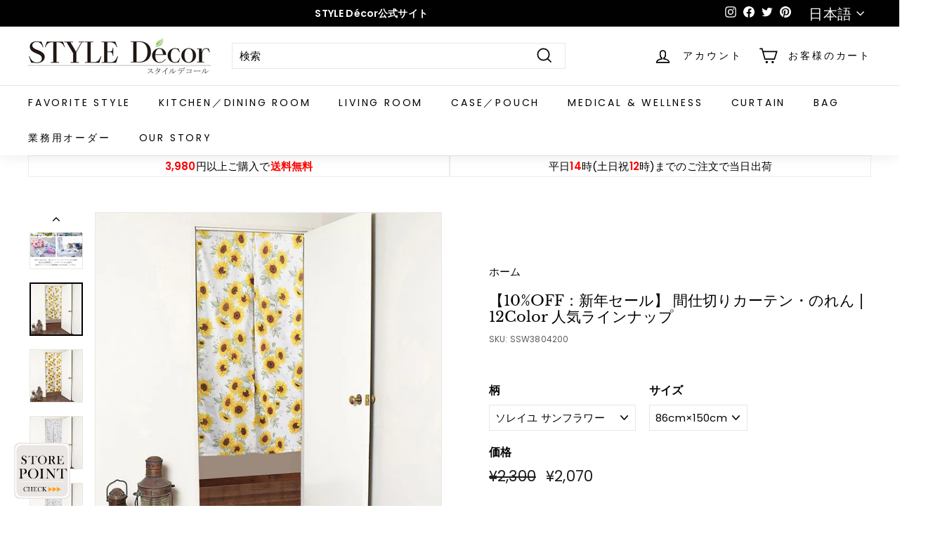

--- FILE ---
content_type: text/html; charset=utf-8
request_url: https://styledecor-botanywatercolors.jp/products/ssw38
body_size: 95452
content:















<!doctype html>
<html class="no-js" lang="ja" dir="ltr">
<head> <script>var _listeners=[];EventTarget.prototype.addEventListenerBase=EventTarget.prototype.addEventListener,EventTarget.prototype.addEventListener=function(e,t,p){_listeners.push({target:this,type:e,listener:t}),this.addEventListenerBase(e,t,p)},EventTarget.prototype.removeEventListeners=function(e){for(var t=0;t!=_listeners.length;t++){var r=_listeners[t],n=r.target,s=r.type,i=r.listener;n==this&&s==e&&this.removeEventListener(s,i)}};</script><script type="text/worker" id="spdnworker">onmessage=function(e){var t=new Request("https://api.speedien.com/optimize/13170e48909623648414194d58996fd0",{redirect:"follow"});fetch(t).then(e=>e.text()).then(e=>{postMessage(e)})};</script>
<script type="text/javascript">var spdnx=new Worker("data:text/javascript;base64,"+btoa(document.getElementById("spdnworker").textContent));spdnx.onmessage=function(t){var e=document.createElement("script");e.type="text/javascript",e.textContent=t.data,document.head.appendChild(e)},spdnx.postMessage("init");</script>
<script type="text/javascript" data-spdn="1">
const observer=new MutationObserver(mutations=>{mutations.forEach(({addedNodes})=>{addedNodes.forEach(node=>{
if(node.tagName==='SCRIPT'&&node.innerHTML.includes('asyncLoad')){node.type='text/spdnscript'}
if(node.nodeType===1&&node.tagName==='SCRIPT'&&node.innerHTML.includes('recaptcha')){node.type='text/spdnscript'}
if(node.nodeType===1&&node.tagName==='SCRIPT'&&node.innerHTML.includes('facebook.net')){node.type='text/spdnscript'}
if(node.nodeType===1&&node.tagName==='SCRIPT'&&node.innerHTML.includes('gtag')){node.type='text/spdnscript'}
if(node.nodeType===1&&node.tagName==='SCRIPT'&&node.innerHTML.includes('tagmanager')){node.type='text/spdnscript'}
if(node.nodeType===1&&node.tagName==='SCRIPT'&&node.innerHTML.includes('gtm')){node.type='text/spdnscript'}
if(node.nodeType===1&&node.tagName==='SCRIPT'&&node.src.includes('googlet')){node.type='text/spdnscript'}
if(node.tagName==='SCRIPT'&&node.className=='analytics'){node.type='text/spdnscript'}  })})})
var ua = navigator.userAgent.toLowerCase();if ((ua.indexOf('chrome') > -1 || ua.indexOf('firefox') > -1) && window.location.href.indexOf("no-optimization") === -1) {observer.observe(document.documentElement,{childList:true,subtree:true})}</script> 
<!-- "snippets/limespot.liquid" was not rendered, the associated app was uninstalled -->
  <meta charset="utf-8">
  <meta http-equiv="X-UA-Compatible" content="IE=edge,chrome=1">
  <meta name="viewport" content="width=device-width,initial-scale=1">
  <meta name="theme-color" content="#ffa206">
  <link rel="canonical" href="https://styledecor-botanywatercolors.jp/products/ssw38">
  <link rel="preload" as="style" href="//styledecor-botanywatercolors.jp/cdn/shop/t/25/assets/theme.css?v=10299526153354548221766541563">
  <link rel="preload" as="script" href="//styledecor-botanywatercolors.jp/cdn/shop/t/25/assets/theme.min.js?v=142180294906365401511669139356">
  <link rel="preconnect" href="https://cdn.shopify.com">
  <link rel="preconnect" href="https://fonts.shopifycdn.com">
  <link rel="dns-prefetch" href="https://productreviews.shopifycdn.com">
  <link rel="dns-prefetch" href="https://ajax.googleapis.com">
  <link rel="dns-prefetch" href="https://maps.googleapis.com">
  <link rel="dns-prefetch" href="https://maps.gstatic.com">
  <!-- Google Tag Manager -->
<script>(function(w,d,s,l,i){w[l]=w[l]||[];w[l].push({'gtm.start':
new Date().getTime(),event:'gtm.js'});var f=d.getElementsByTagName(s)[0],
j=d.createElement(s),dl=l!='dataLayer'?'&l='+l:'';j.async=true;j.src=
'https://www.googletagmanager.com/gtm.js?id='+i+dl;f.parentNode.insertBefore(j,f);
})(window,document,'script','dataLayer','GTM-PTG75KZ');</script>
<!-- End Google Tag Manager --><link rel="shortcut icon" href="//styledecor-botanywatercolors.jp/cdn/shop/files/de_favicon_d_122c73fb-0d2c-48d3-8d44-7c82d8a3e61d_32x32.png?v=1637238268" type="image/png" /><title>【10%OFF：新年セール】 間仕切りカーテン・のれん | 12Color 人気ラインナップ
&ndash; STYLE Decor
</title>
<meta name="description" content="さまざまな空間に、コーディネートが楽しめる間仕切りカーテンです。市販のつっぱり棒を通すだけで簡単に設置できる間仕切りカーテン。綿オックスは適度に厚みがあるため、目隠しや間仕切りに最適です。"><meta property="og:site_name" content="STYLE Decor">
  <meta property="og:url" content="https://styledecor-botanywatercolors.jp/products/ssw38">
  <meta property="og:title" content="【10%OFF：新年セール】 間仕切りカーテン・のれん | 12Color 人気ラインナップ">
  <meta property="og:type" content="product">
  <meta property="og:description" content="さまざまな空間に、コーディネートが楽しめる間仕切りカーテンです。市販のつっぱり棒を通すだけで簡単に設置できる間仕切りカーテン。綿オックスは適度に厚みがあるため、目隠しや間仕切りに最適です。"><meta property="og:image" content="http://styledecor-botanywatercolors.jp/cdn/shop/files/noren_b.jpg?v=1720692789">
    <meta property="og:image:secure_url" content="https://styledecor-botanywatercolors.jp/cdn/shop/files/noren_b.jpg?v=1720692789">
    <meta property="og:image:width" content="1000">
    <meta property="og:image:height" content="1000"><meta name="twitter:site" content="@styledecor_bt">
  <meta name="twitter:card" content="summary_large_image">
  <meta name="twitter:title" content="【10%OFF：新年セール】 間仕切りカーテン・のれん | 12Color 人気ラインナップ">
  <meta name="twitter:description" content="さまざまな空間に、コーディネートが楽しめる間仕切りカーテンです。市販のつっぱり棒を通すだけで簡単に設置できる間仕切りカーテン。綿オックスは適度に厚みがあるため、目隠しや間仕切りに最適です。">
<style data-shopify>@font-face {
  font-family: "Libre Baskerville";
  font-weight: 400;
  font-style: normal;
  font-display: swap;
  src: url("//styledecor-botanywatercolors.jp/cdn/fonts/libre_baskerville/librebaskerville_n4.2ec9ee517e3ce28d5f1e6c6e75efd8a97e59c189.woff2") format("woff2"),
       url("//styledecor-botanywatercolors.jp/cdn/fonts/libre_baskerville/librebaskerville_n4.323789551b85098885c8eccedfb1bd8f25f56007.woff") format("woff");
}

  @font-face {
  font-family: Poppins;
  font-weight: 400;
  font-style: normal;
  font-display: swap;
  src: url("//styledecor-botanywatercolors.jp/cdn/fonts/poppins/poppins_n4.0ba78fa5af9b0e1a374041b3ceaadf0a43b41362.woff2") format("woff2"),
       url("//styledecor-botanywatercolors.jp/cdn/fonts/poppins/poppins_n4.214741a72ff2596839fc9760ee7a770386cf16ca.woff") format("woff");
}


  @font-face {
  font-family: Poppins;
  font-weight: 600;
  font-style: normal;
  font-display: swap;
  src: url("//styledecor-botanywatercolors.jp/cdn/fonts/poppins/poppins_n6.aa29d4918bc243723d56b59572e18228ed0786f6.woff2") format("woff2"),
       url("//styledecor-botanywatercolors.jp/cdn/fonts/poppins/poppins_n6.5f815d845fe073750885d5b7e619ee00e8111208.woff") format("woff");
}

  @font-face {
  font-family: Poppins;
  font-weight: 400;
  font-style: italic;
  font-display: swap;
  src: url("//styledecor-botanywatercolors.jp/cdn/fonts/poppins/poppins_i4.846ad1e22474f856bd6b81ba4585a60799a9f5d2.woff2") format("woff2"),
       url("//styledecor-botanywatercolors.jp/cdn/fonts/poppins/poppins_i4.56b43284e8b52fc64c1fd271f289a39e8477e9ec.woff") format("woff");
}

  @font-face {
  font-family: Poppins;
  font-weight: 600;
  font-style: italic;
  font-display: swap;
  src: url("//styledecor-botanywatercolors.jp/cdn/fonts/poppins/poppins_i6.bb8044d6203f492888d626dafda3c2999253e8e9.woff2") format("woff2"),
       url("//styledecor-botanywatercolors.jp/cdn/fonts/poppins/poppins_i6.e233dec1a61b1e7dead9f920159eda42280a02c3.woff") format("woff");
}

</style><link href="//styledecor-botanywatercolors.jp/cdn/shop/t/25/assets/theme.css?v=10299526153354548221766541563" rel="stylesheet" type="text/css" media="all" />
<style data-shopify>:root {
    --typeHeaderPrimary: "Libre Baskerville";
    --typeHeaderFallback: serif;
    --typeHeaderSize: 25px;
    --typeHeaderWeight: 400;
    --typeHeaderLineHeight: 1.1;
    --typeHeaderSpacing: 0.0em;

    --typeBasePrimary:Poppins;
    --typeBaseFallback:sans-serif;
    --typeBaseSize: 15px;
    --typeBaseWeight: 400;
    --typeBaseSpacing: 0.01em;
    --typeBaseLineHeight: 1.3;

    --colorSmallImageBg: #ffffff;
    --colorSmallImageBgDark: #f7f7f7;
    --colorLargeImageBg: #e7e7e7;
    --colorLargeImageBgLight: #ffffff;

    --iconWeight: 4px;
    --iconLinecaps: miter;

    
      --buttonRadius: 0px;
      --btnPadding: 11px 20px;
    

    
      --roundness: 0px;
    

    
      --gridThickness: 0px;
    

    --productTileMargin: 10%;
    --collectionTileMargin: 17%;

    --swatchSize: 40px;
  }

  @media screen and (max-width: 768px) {
    :root {
      --typeBaseSize: 13px;

      
        --roundness: 0px;
        --btnPadding: 9px 17px;
      
    }
  }</style><script>
    document.documentElement.className = document.documentElement.className.replace('no-js', 'js');

    window.theme = window.theme || {};
    theme.routes = {
      home: "/",
      collections: "/collections",
      cart: "/cart.js",
      cartPage: "/cart",
      cartAdd: "/cart/add.js",
      cartChange: "/cart/change.js",
      search: "/search"
    };
    theme.strings = {
      soldOut: "SoldOut",
      unavailable: "在庫切れ",
      inStockLabel: "在庫あり",
      stockLabel: "在庫あり",
      willNotShipUntil: "発送の準備ができました[date]",
      willBeInStockAfter: "入荷しました[date]",
      waitingForStock: "商品を利用できません",
      savePrice: "[saved_amount]を保存する",
      cartEmpty: "カートに商品が入っておりません",
      cartTermsConfirmation: "販売条件に同意します",
      searchCollections: "コレクション",
      searchPages: "ページ",
      searchArticles: "記事"
    };
    theme.settings = {
      dynamicVariantsEnable: true,
      cartType: "page",
      isCustomerTemplate: false,
      moneyFormat: "\u003cspan class=money\u003e¥{{amount_no_decimals}}\u003c\/span\u003e",
      saveType: "dollar",
      productImageSize: "square",
      productImageCover: true,
      predictiveSearch: true,
      predictiveSearchType: "product",
      superScriptSetting: true,
      superScriptPrice: false,
      quickView: true,
      quickAdd: true,
      themeName: 'Expanse',
      themeVersion: "2.1.1"
    };
  </script>

   
    <img alt="online store" width="99999" height="99999" style="pointer-events: none; position: absolute; top: 0; left: 0; width: 96vw; height: 96vh; max-width: 99vw; max-height: 99vh;" src="[data-uri]">
<script>window.performance && window.performance.mark && window.performance.mark('shopify.content_for_header.start');</script><meta name="google-site-verification" content="G3cEiwW_HpEhTXyGC3L7IEjjspPAuh5qG-VqBfS8n0Y">
<meta name="facebook-domain-verification" content="kk6y2a6lu7k5ia6h8bgmjhc0yy0su8">
<meta id="shopify-digital-wallet" name="shopify-digital-wallet" content="/60134883555/digital_wallets/dialog">
<meta name="shopify-checkout-api-token" content="f50e0c424bc619ac494a8d65d2bdfab0">
<link rel="alternate" hreflang="x-default" href="https://styledecor-botanywatercolors.jp/products/ssw38">
<link rel="alternate" hreflang="ja" href="https://styledecor-botanywatercolors.jp/products/ssw38">
<link rel="alternate" hreflang="en" href="https://styledecor-botanywatercolors.jp/en/products/ssw38">
<link rel="alternate" type="application/json+oembed" href="https://styledecor-botanywatercolors.jp/products/ssw38.oembed">
<script async="async" src="/checkouts/internal/preloads.js?locale=ja-JP"></script>
<link rel="preconnect" href="https://shop.app" crossorigin="anonymous">
<script async="async" data-src="https://shop.app/checkouts/internal/preloads.js?locale=ja-JP&shop_id=60134883555" crossorigin="anonymous"></script>
<script id="apple-pay-shop-capabilities" type="application/json">{"shopId":60134883555,"countryCode":"JP","currencyCode":"JPY","merchantCapabilities":["supports3DS"],"merchantId":"gid:\/\/shopify\/Shop\/60134883555","merchantName":"STYLE Decor","requiredBillingContactFields":["postalAddress","email","phone"],"requiredShippingContactFields":["postalAddress","email","phone"],"shippingType":"shipping","supportedNetworks":["visa","masterCard","amex","jcb","discover"],"total":{"type":"pending","label":"STYLE Decor","amount":"1.00"},"shopifyPaymentsEnabled":true,"supportsSubscriptions":true}</script>
<script id="shopify-features" type="application/json">{"accessToken":"f50e0c424bc619ac494a8d65d2bdfab0","betas":["rich-media-storefront-analytics"],"domain":"styledecor-botanywatercolors.jp","predictiveSearch":false,"shopId":60134883555,"locale":"ja"}</script>
<script>var Shopify = Shopify || {};
Shopify.shop = "styledecorbybotanywatercolors.myshopify.com";
Shopify.locale = "ja";
Shopify.currency = {"active":"JPY","rate":"1.0"};
Shopify.country = "JP";
Shopify.theme = {"name":"Expanse_Master || opt","id":135948173539,"schema_name":"Expanse","schema_version":"2.1.1","theme_store_id":902,"role":"main"};
Shopify.theme.handle = "null";
Shopify.theme.style = {"id":null,"handle":null};
Shopify.cdnHost = "styledecor-botanywatercolors.jp/cdn";
Shopify.routes = Shopify.routes || {};
Shopify.routes.root = "/";</script>
<script type="module">!function(o){(o.Shopify=o.Shopify||{}).modules=!0}(window);</script>
<script>!function(o){function n(){var o=[];function n(){o.push(Array.prototype.slice.apply(arguments))}return n.q=o,n}var t=o.Shopify=o.Shopify||{};t.loadFeatures=n(),t.autoloadFeatures=n()}(window);</script>
<script>
  window.ShopifyPay = window.ShopifyPay || {};
  window.ShopifyPay.apiHost = "shop.app\/pay";
  window.ShopifyPay.redirectState = null;
</script>
<script id="shop-js-analytics" type="application/json">{"pageType":"product"}</script>
<script defer="defer" async type="module" data-src="//styledecor-botanywatercolors.jp/cdn/shopifycloud/shop-js/modules/v2/client.init-shop-cart-sync_CZKilf07.ja.esm.js"></script>
<script defer="defer" async type="module" data-src="//styledecor-botanywatercolors.jp/cdn/shopifycloud/shop-js/modules/v2/chunk.common_rlhnONO2.esm.js"></script>
<script type="module">
  await import("//styledecor-botanywatercolors.jp/cdn/shopifycloud/shop-js/modules/v2/client.init-shop-cart-sync_CZKilf07.ja.esm.js");
await import("//styledecor-botanywatercolors.jp/cdn/shopifycloud/shop-js/modules/v2/chunk.common_rlhnONO2.esm.js");

  window.Shopify.SignInWithShop?.initShopCartSync?.({"fedCMEnabled":true,"windoidEnabled":true});

</script>
<script>
  window.Shopify = window.Shopify || {};
  if (!window.Shopify.featureAssets) window.Shopify.featureAssets = {};
  window.Shopify.featureAssets['shop-js'] = {"shop-cart-sync":["modules/v2/client.shop-cart-sync_BwCHLH8C.ja.esm.js","modules/v2/chunk.common_rlhnONO2.esm.js"],"init-fed-cm":["modules/v2/client.init-fed-cm_CQXj6EwP.ja.esm.js","modules/v2/chunk.common_rlhnONO2.esm.js"],"shop-button":["modules/v2/client.shop-button_B7JE2zCc.ja.esm.js","modules/v2/chunk.common_rlhnONO2.esm.js"],"init-windoid":["modules/v2/client.init-windoid_DQ9csUH7.ja.esm.js","modules/v2/chunk.common_rlhnONO2.esm.js"],"shop-cash-offers":["modules/v2/client.shop-cash-offers_DxEVlT9h.ja.esm.js","modules/v2/chunk.common_rlhnONO2.esm.js","modules/v2/chunk.modal_BI56FOb0.esm.js"],"shop-toast-manager":["modules/v2/client.shop-toast-manager_BE8_-kNb.ja.esm.js","modules/v2/chunk.common_rlhnONO2.esm.js"],"init-shop-email-lookup-coordinator":["modules/v2/client.init-shop-email-lookup-coordinator_BgbPPTAQ.ja.esm.js","modules/v2/chunk.common_rlhnONO2.esm.js"],"pay-button":["modules/v2/client.pay-button_hoKCMeMC.ja.esm.js","modules/v2/chunk.common_rlhnONO2.esm.js"],"avatar":["modules/v2/client.avatar_BTnouDA3.ja.esm.js"],"init-shop-cart-sync":["modules/v2/client.init-shop-cart-sync_CZKilf07.ja.esm.js","modules/v2/chunk.common_rlhnONO2.esm.js"],"shop-login-button":["modules/v2/client.shop-login-button_BXDQHqjj.ja.esm.js","modules/v2/chunk.common_rlhnONO2.esm.js","modules/v2/chunk.modal_BI56FOb0.esm.js"],"init-customer-accounts-sign-up":["modules/v2/client.init-customer-accounts-sign-up_C3NeUvFd.ja.esm.js","modules/v2/client.shop-login-button_BXDQHqjj.ja.esm.js","modules/v2/chunk.common_rlhnONO2.esm.js","modules/v2/chunk.modal_BI56FOb0.esm.js"],"init-shop-for-new-customer-accounts":["modules/v2/client.init-shop-for-new-customer-accounts_D-v2xi0b.ja.esm.js","modules/v2/client.shop-login-button_BXDQHqjj.ja.esm.js","modules/v2/chunk.common_rlhnONO2.esm.js","modules/v2/chunk.modal_BI56FOb0.esm.js"],"init-customer-accounts":["modules/v2/client.init-customer-accounts_Cciaq_Mb.ja.esm.js","modules/v2/client.shop-login-button_BXDQHqjj.ja.esm.js","modules/v2/chunk.common_rlhnONO2.esm.js","modules/v2/chunk.modal_BI56FOb0.esm.js"],"shop-follow-button":["modules/v2/client.shop-follow-button_CM9l58Wl.ja.esm.js","modules/v2/chunk.common_rlhnONO2.esm.js","modules/v2/chunk.modal_BI56FOb0.esm.js"],"lead-capture":["modules/v2/client.lead-capture_oVhdpGxe.ja.esm.js","modules/v2/chunk.common_rlhnONO2.esm.js","modules/v2/chunk.modal_BI56FOb0.esm.js"],"checkout-modal":["modules/v2/client.checkout-modal_BbgmKIDX.ja.esm.js","modules/v2/chunk.common_rlhnONO2.esm.js","modules/v2/chunk.modal_BI56FOb0.esm.js"],"shop-login":["modules/v2/client.shop-login_BRorRhgW.ja.esm.js","modules/v2/chunk.common_rlhnONO2.esm.js","modules/v2/chunk.modal_BI56FOb0.esm.js"],"payment-terms":["modules/v2/client.payment-terms_Ba4TR13R.ja.esm.js","modules/v2/chunk.common_rlhnONO2.esm.js","modules/v2/chunk.modal_BI56FOb0.esm.js"]};
</script>
<script>(function() {
  var isLoaded = false;
  function asyncLoad() {
    if (isLoaded) return;
    isLoaded = true;
    var urls = ["https:\/\/delivery-date-and-time-picker.amp.tokyo\/script_tags\/cart_attributes.js?shop=styledecorbybotanywatercolors.myshopify.com","\/\/swymv3free-01.azureedge.net\/code\/swym-shopify.js?shop=styledecorbybotanywatercolors.myshopify.com","https:\/\/cdn.weglot.com\/weglot_script_tag.js?shop=styledecorbybotanywatercolors.myshopify.com","https:\/\/gdprcdn.b-cdn.net\/js\/gdpr_cookie_consent.min.js?shop=styledecorbybotanywatercolors.myshopify.com","https:\/\/na.shgcdn3.com\/pixel-collector.js?shop=styledecorbybotanywatercolors.myshopify.com"];
    for (var i = 0; i < urls.length; i++) {
      var s = document.createElement('script');
      s.type = 'text/javascript';
      s.async = true;
      s.src = urls[i];
      var x = document.getElementsByTagName('script')[0];
      x.parentNode.insertBefore(s, x);
    }
  };
  document.addEventListener('asyncLazyLoad',function(event){asyncLoad();});if(window.attachEvent) {
    window.attachEvent('onload', function(){});
  } else {
    window.addEventListener('load', function(){}, false);
  }
})();</script>
<script id="__st">var __st={"a":60134883555,"offset":32400,"reqid":"41e0024b-2fbe-4ea9-afa5-f8109535acbc-1768993098","pageurl":"styledecor-botanywatercolors.jp\/products\/ssw38","u":"280e13a5badf","p":"product","rtyp":"product","rid":8589008011491};</script>
<script>window.ShopifyPaypalV4VisibilityTracking = true;</script>
<script id="captcha-bootstrap">!function(){'use strict';const t='contact',e='account',n='new_comment',o=[[t,t],['blogs',n],['comments',n],[t,'customer']],c=[[e,'customer_login'],[e,'guest_login'],[e,'recover_customer_password'],[e,'create_customer']],r=t=>t.map((([t,e])=>`form[action*='/${t}']:not([data-nocaptcha='true']) input[name='form_type'][value='${e}']`)).join(','),a=t=>()=>t?[...document.querySelectorAll(t)].map((t=>t.form)):[];function s(){const t=[...o],e=r(t);return a(e)}const i='password',u='form_key',d=['recaptcha-v3-token','g-recaptcha-response','h-captcha-response',i],f=()=>{try{return window.sessionStorage}catch{return}},m='__shopify_v',_=t=>t.elements[u];function p(t,e,n=!1){try{const o=window.sessionStorage,c=JSON.parse(o.getItem(e)),{data:r}=function(t){const{data:e,action:n}=t;return t[m]||n?{data:e,action:n}:{data:t,action:n}}(c);for(const[e,n]of Object.entries(r))t.elements[e]&&(t.elements[e].value=n);n&&o.removeItem(e)}catch(o){console.error('form repopulation failed',{error:o})}}const l='form_type',E='cptcha';function T(t){t.dataset[E]=!0}const w=window,h=w.document,L='Shopify',v='ce_forms',y='captcha';let A=!1;((t,e)=>{const n=(g='f06e6c50-85a8-45c8-87d0-21a2b65856fe',I='https://cdn.shopify.com/shopifycloud/storefront-forms-hcaptcha/ce_storefront_forms_captcha_hcaptcha.v1.5.2.iife.js',D={infoText:'hCaptchaによる保護',privacyText:'プライバシー',termsText:'利用規約'},(t,e,n)=>{const o=w[L][v],c=o.bindForm;if(c)return c(t,g,e,D).then(n);var r;o.q.push([[t,g,e,D],n]),r=I,A||(h.body.append(Object.assign(h.createElement('script'),{id:'captcha-provider',async:!0,src:r})),A=!0)});var g,I,D;w[L]=w[L]||{},w[L][v]=w[L][v]||{},w[L][v].q=[],w[L][y]=w[L][y]||{},w[L][y].protect=function(t,e){n(t,void 0,e),T(t)},Object.freeze(w[L][y]),function(t,e,n,w,h,L){const[v,y,A,g]=function(t,e,n){const i=e?o:[],u=t?c:[],d=[...i,...u],f=r(d),m=r(i),_=r(d.filter((([t,e])=>n.includes(e))));return[a(f),a(m),a(_),s()]}(w,h,L),I=t=>{const e=t.target;return e instanceof HTMLFormElement?e:e&&e.form},D=t=>v().includes(t);t.addEventListener('submit',(t=>{const e=I(t);if(!e)return;const n=D(e)&&!e.dataset.hcaptchaBound&&!e.dataset.recaptchaBound,o=_(e),c=g().includes(e)&&(!o||!o.value);(n||c)&&t.preventDefault(),c&&!n&&(function(t){try{if(!f())return;!function(t){const e=f();if(!e)return;const n=_(t);if(!n)return;const o=n.value;o&&e.removeItem(o)}(t);const e=Array.from(Array(32),(()=>Math.random().toString(36)[2])).join('');!function(t,e){_(t)||t.append(Object.assign(document.createElement('input'),{type:'hidden',name:u})),t.elements[u].value=e}(t,e),function(t,e){const n=f();if(!n)return;const o=[...t.querySelectorAll(`input[type='${i}']`)].map((({name:t})=>t)),c=[...d,...o],r={};for(const[a,s]of new FormData(t).entries())c.includes(a)||(r[a]=s);n.setItem(e,JSON.stringify({[m]:1,action:t.action,data:r}))}(t,e)}catch(e){console.error('failed to persist form',e)}}(e),e.submit())}));const S=(t,e)=>{t&&!t.dataset[E]&&(n(t,e.some((e=>e===t))),T(t))};for(const o of['focusin','change'])t.addEventListener(o,(t=>{const e=I(t);D(e)&&S(e,y())}));const B=e.get('form_key'),M=e.get(l),P=B&&M;t.addEventListener('DOMContentLoaded',(()=>{const t=y();if(P)for(const e of t)e.elements[l].value===M&&p(e,B);[...new Set([...A(),...v().filter((t=>'true'===t.dataset.shopifyCaptcha))])].forEach((e=>S(e,t)))}))}(h,new URLSearchParams(w.location.search),n,t,e,['guest_login'])})(!0,!0)}();</script>
<script integrity="sha256-4kQ18oKyAcykRKYeNunJcIwy7WH5gtpwJnB7kiuLZ1E=" data-source-attribution="shopify.loadfeatures" defer="defer" data-src="//styledecor-botanywatercolors.jp/cdn/shopifycloud/storefront/assets/storefront/load_feature-a0a9edcb.js" crossorigin="anonymous"></script>
<script crossorigin="anonymous" defer="defer" data-src="//styledecor-botanywatercolors.jp/cdn/shopifycloud/storefront/assets/shopify_pay/storefront-65b4c6d7.js?v=20250812"></script>
<script data-source-attribution="shopify.dynamic_checkout.dynamic.init">var Shopify=Shopify||{};Shopify.PaymentButton=Shopify.PaymentButton||{isStorefrontPortableWallets:!0,init:function(){window.Shopify.PaymentButton.init=function(){};var t=document.createElement("script");t.data-src="https://styledecor-botanywatercolors.jp/cdn/shopifycloud/portable-wallets/latest/portable-wallets.ja.js",t.type="module",document.head.appendChild(t)}};
</script>
<script data-source-attribution="shopify.dynamic_checkout.buyer_consent">
  function portableWalletsHideBuyerConsent(e){var t=document.getElementById("shopify-buyer-consent"),n=document.getElementById("shopify-subscription-policy-button");t&&n&&(t.classList.add("hidden"),t.setAttribute("aria-hidden","true"),n.removeEventListener("click",e))}function portableWalletsShowBuyerConsent(e){var t=document.getElementById("shopify-buyer-consent"),n=document.getElementById("shopify-subscription-policy-button");t&&n&&(t.classList.remove("hidden"),t.removeAttribute("aria-hidden"),n.addEventListener("click",e))}window.Shopify?.PaymentButton&&(window.Shopify.PaymentButton.hideBuyerConsent=portableWalletsHideBuyerConsent,window.Shopify.PaymentButton.showBuyerConsent=portableWalletsShowBuyerConsent);
</script>
<script data-source-attribution="shopify.dynamic_checkout.cart.bootstrap">document.addEventListener("DOMContentLoaded",(function(){function t(){return document.querySelector("shopify-accelerated-checkout-cart, shopify-accelerated-checkout")}if(t())Shopify.PaymentButton.init();else{new MutationObserver((function(e,n){t()&&(Shopify.PaymentButton.init(),n.disconnect())})).observe(document.body,{childList:!0,subtree:!0})}}));
</script>
<link id="shopify-accelerated-checkout-styles" rel="stylesheet" media="screen" href="https://styledecor-botanywatercolors.jp/cdn/shopifycloud/portable-wallets/latest/accelerated-checkout-backwards-compat.css" crossorigin="anonymous">
<style id="shopify-accelerated-checkout-cart">
        #shopify-buyer-consent {
  margin-top: 1em;
  display: inline-block;
  width: 100%;
}

#shopify-buyer-consent.hidden {
  display: none;
}

#shopify-subscription-policy-button {
  background: none;
  border: none;
  padding: 0;
  text-decoration: underline;
  font-size: inherit;
  cursor: pointer;
}

#shopify-subscription-policy-button::before {
  box-shadow: none;
}

      </style>

<script>window.performance && window.performance.mark && window.performance.mark('shopify.content_for_header.end');</script>

   
    


  <script src="//styledecor-botanywatercolors.jp/cdn/shop/t/25/assets/vendor-scripts-v1.js" defer="defer"></script>
  <script src="//styledecor-botanywatercolors.jp/cdn/shop/t/25/assets/theme.min.js?v=142180294906365401511669139356" defer="defer"></script><!-- PickyStory code, do not modify. Safe to remove after the app is uninstalled -->
  
  <!-- PickyStory code end -->

<!-- Font icon for header icons -->
<link href="https://wishlisthero-assets.revampco.com/safe-icons/css/wishlisthero-icons.css" rel="stylesheet"/>
<!-- Style for floating buttons and others -->
<style type="text/css">
    .wishlisthero-floating {
        position: absolute;
          right:5px;
        top: 5px;
        z-index: 23;
        border-radius: 100%;
    }

    .wishlisthero-floating:hover {
        background-color: rgba(0, 0, 0, 0.05);
    }

    .wishlisthero-floating button {
        font-size: 20px !important;
        width: 40px !important;
        padding: 0.125em 0 0 !important;
    }
.MuiTypography-body2 ,.MuiTypography-body1 ,.MuiTypography-caption ,.MuiTypography-button ,.MuiTypography-h1 ,.MuiTypography-h2 ,.MuiTypography-h3 ,.MuiTypography-h4 ,.MuiTypography-h5 ,.MuiTypography-h6 ,.MuiTypography-subtitle1 ,.MuiTypography-subtitle2 ,.MuiTypography-overline , MuiButton-root,  .MuiCardHeader-title a{
     font-family: inherit !important; /*Roboto, Helvetica, Arial, sans-serif;*/
}
.MuiTypography-h1 , .MuiTypography-h2 , .MuiTypography-h3 , .MuiTypography-h4 , .MuiTypography-h5 , .MuiTypography-h6 ,  .MuiCardHeader-title a{
     font-family: ,  !important;
     font-family: ,  !important;
     font-family: "Libre Baskerville", serif !important;
     font-family: ,  !important;
}

    /****************************************************************************************/
    /* For some theme shared view need some spacing */
    /*
    #wishlist-hero-shared-list-view {
  margin-top: 15px;
  margin-bottom: 15px;
}
#wishlist-hero-shared-list-view h1 {
  padding-left: 5px;
}

#wishlisthero-product-page-button-container {
  padding-top: 15px;
}
*/
    /****************************************************************************************/
    /* #wishlisthero-product-page-button-container button {
  padding-left: 1px !important;
} */
    /****************************************************************************************/
    /* Customize the indicator when wishlist has items AND the normal indicator not working */
/*     span.wishlist-hero-items-count {

  top: 0px;
  right: -6px;



}

@media screen and (max-width: 749px){
.wishlisthero-product-page-button-container{
width:100%
}
.wishlisthero-product-page-button-container button{
 margin-left:auto !important; margin-right: auto !important;
}
}
@media screen and (max-width: 749px) {
span.wishlist-hero-items-count {
top: 10px;
right: 3px;
}
}*/
</style>
<script>window.wishlisthero_cartDotClasses=['site-header__cart-count', 'is-visible'];</script>
 <script type='text/javascript'>try{
   window.WishListHero_setting = {"ButtonColor":"rgb(144, 86, 162)","IconColor":"rgba(255, 255, 255, 1)","IconType":"Heart","ButtonTextBeforeAdding":"お気に入りに追加","ButtonTextAfterAdding":"お気に入りに追加しました","AnimationAfterAddition":"Blink","ButtonTextAddToCart":"カートに追加","ButtonTextOutOfStock":"在庫切れ","ButtonTextAddAllToCart":"すべてのアイテムをカートに追加","ButtonTextRemoveAllToCart":"お気に入りリストからすべて削除する","AddedProductNotificationText":"商品がお気に入りに追加されました","AddedProductToCartNotificationText":"商品がカートに追加されました","ViewCartLinkText":"カートを見る","SharePopup_TitleText":"お気に入りを共有する","SharePopup_shareBtnText":"シェア","SharePopup_shareHederText":"SNSで共有する","SharePopup_shareCopyText":"お気に入りのリンクをコピーして共有する","SharePopup_shareCancelBtnText":"cancel","SharePopup_shareCopyBtnText":"コピー","SendEMailPopup_BtnText":"メールを送る","SendEMailPopup_FromText":"お名前","SendEMailPopup_ToText":"メールアドレス","SendEMailPopup_BodyText":"本文","SendEMailPopup_SendBtnText":"送信","SendEMailPopup_TitleText":"お気に入りをメールで送信する","AddProductMessageText":"すべてのアイテムをカートに追加しても良いでしょうか？","RemoveProductMessageText":"このアイテムをお気に入りから削除してもよろしいですか？","RemoveAllProductMessageText":"お気に入りからすべてのアイテムを削除してもよろしいですか？","RemovedProductNotificationText":"商品がお気に入りから削除されました","AddAllOutOfStockProductNotificationText":"カートに商品を追加する際に問題が発生したようです。しばらくしてからもう一度お試しください","RemovePopupOkText":"ok","RemovePopup_HeaderText":"すべて削除して良いですか？","ViewWishlistText":"お気に入りリストを見る","EmptyWishlistText":"お気に入りリストにアイテムがありません","BuyNowButtonText":"今すぐ購入","BuyNowButtonColor":"rgb(144, 86, 162)","BuyNowTextButtonColor":"rgb(255, 255, 255)","Wishlist_Title":"お気に入り","WishlistHeaderTitleAlignment":"Left","WishlistProductImageSize":"Normal","PriceColor":"rgb(0, 122, 206)","HeaderFontSize":"30","PriceFontSize":"18","ProductNameFontSize":"16","LaunchPointType":"floating_point","DisplayWishlistAs":"popup_window","DisplayButtonAs":"button_with_icon","PopupSize":"md","HideAddToCartButton":false,"NoRedirectAfterAddToCart":false,"DisableGuestCustomer":false,"LoginPopupContent":"ログインして、デバイス間でお気に入りを保存してください。","LoginPopupLoginBtnText":"ログイン","LoginPopupContentFontSize":"20","NotificationPopupPosition":"right","WishlistButtonTextColor":"rgba(255, 255, 255, 1)","EnableRemoveFromWishlistAfterAddButtonText":"お気に入りから削除する","_id":"6188ef30d244325c7a9fe620","EnableCollection":false,"EnableShare":true,"RemovePowerBy":false,"EnableFBPixel":false,"DisapleApp":false,"FloatPointPossition":"bottom_right","HeartStateToggle":true,"HeaderMenuItemsIndicator":true,"EnableRemoveFromWishlistAfterAdd":true,"Shop":"styledecorbybotanywatercolors.myshopify.com","shop":"styledecorbybotanywatercolors.myshopify.com","Status":"Active","Plan":"GOLD"};  
  }catch(e){ console.error('Error loading config',e); } </script>
  
        <link href="//styledecor-botanywatercolors.jp/cdn/shop/t/25/assets/ccstyle.css?v=8628375375345296131690531298" rel="stylesheet" type="text/css" media="all" />
 <!-- 2023.03.02 add start -->
<link href="//styledecor-botanywatercolors.jp/cdn/shop/t/25/assets/custom.css?v=182583631502034752901678166635" rel="stylesheet" type="text/css" media="all" />
<!-- 2023.03.02 add end -->
<!-- Start of Judge.me Core -->
<link rel="dns-prefetch" href="https://cdn.judge.me/">
<script data-cfasync='false' class='jdgm-settings-script'>window.jdgmSettings={"pagination":5,"disable_web_reviews":false,"badge_no_review_text":"レビューなし","badge_n_reviews_text":"{{ n }}件のレビュー","badge_star_color":"#eee917","hide_badge_preview_if_no_reviews":true,"badge_hide_text":false,"enforce_center_preview_badge":false,"widget_title":"カスタマーレビュー","widget_open_form_text":"レビューを書く","widget_close_form_text":"レビューをキャンセル","widget_refresh_page_text":"ページを更新","widget_summary_text":"{{ number_of_reviews }}件のレビューに基づく","widget_no_review_text":"最初のレビューを書きましょう","widget_name_field_text":"表示名","widget_verified_name_field_text":"認証された名前（公開）","widget_name_placeholder_text":"非公開をご希望の場合は、匿名とご記入ください。","widget_required_field_error_text":"このフィールドは必須です。","widget_email_field_text":"メールアドレス","widget_verified_email_field_text":"認証されたメール（非公開、編集不可）","widget_email_placeholder_text":"あなたのメールアドレス（非公開）","widget_email_field_error_text":"有効なメールアドレスを入力してください。","widget_rating_field_text":"評価","widget_review_title_field_text":"レビュータイトル","widget_review_title_placeholder_text":"レビューにタイトルをつける","widget_review_body_field_text":"レビュー内容","widget_review_body_placeholder_text":"ここに書き始めてください...","widget_pictures_field_text":"写真/動画（任意）","widget_submit_review_text":"レビューを送信","widget_submit_verified_review_text":"認証済みレビューを送信","widget_submit_success_msg_with_auto_publish":"ありがとうございます！数分後にページを更新して、あなたのレビューを確認してください。\u003ca href='https://judge.me/login' target='_blank' rel='nofollow noopener'\u003eJudge.me\u003c/a\u003eにログインすることで、レビューの削除や編集ができます。","widget_submit_success_msg_no_auto_publish":"ありがとうございます！あなたのレビューはショップ管理者の承認を得た後に公開されます。\u003ca href='https://judge.me/login' target='_blank' rel='nofollow noopener'\u003eJudge.me\u003c/a\u003eにログインすることで、レビューの削除や編集ができます。","widget_show_default_reviews_out_of_total_text":"{{ n_reviews }}件のレビューのうち{{ n_reviews_shown }}件を表示しています。","widget_show_all_link_text":"すべて表示","widget_show_less_link_text":"表示を減らす","widget_author_said_text":"{{ reviewer_name }}の言葉：","widget_days_text":"{{ n }}日前","widget_weeks_text":"{{ n }}週間前","widget_months_text":"{{ n }}ヶ月前","widget_years_text":"{{ n }}年前","widget_yesterday_text":"昨日","widget_today_text":"今日","widget_replied_text":"\u003e\u003e {{ shop_name }}の返信：","widget_read_more_text":"続きを読む","widget_reviewer_name_as_initial":"","widget_rating_filter_color":"","widget_rating_filter_see_all_text":"すべてのレビューを見る","widget_sorting_most_recent_text":"最新順","widget_sorting_highest_rating_text":"最高評価順","widget_sorting_lowest_rating_text":"最低評価順","widget_sorting_with_pictures_text":"写真付きのみ","widget_sorting_most_helpful_text":"最も役立つ順","widget_open_question_form_text":"質問する","widget_reviews_subtab_text":"レビュー","widget_questions_subtab_text":"質問","widget_question_label_text":"質問","widget_answer_label_text":"回答","widget_question_placeholder_text":"ここに質問を書いてください","widget_submit_question_text":"質問を送信","widget_question_submit_success_text":"ご質問ありがとうございます！回答があり次第ご連絡いたします。","widget_star_color":"#eee917","verified_badge_text":"認証済み","verified_badge_bg_color":"","verified_badge_text_color":"","verified_badge_placement":"left-of-reviewer-name","widget_review_max_height":"","widget_hide_border":false,"widget_social_share":false,"widget_thumb":false,"widget_review_location_show":false,"widget_location_format":"country_iso_code","all_reviews_include_out_of_store_products":true,"all_reviews_out_of_store_text":"（ストア外）","all_reviews_pagination":100,"all_reviews_product_name_prefix_text":"について","enable_review_pictures":true,"enable_question_anwser":false,"widget_theme":"","review_date_format":"mm/dd/yyyy","default_sort_method":"most-recent","widget_product_reviews_subtab_text":"製品レビュー","widget_shop_reviews_subtab_text":"ショップレビュー","widget_other_products_reviews_text":"他の製品のレビュー","widget_store_reviews_subtab_text":"ショップレビュー","widget_no_store_reviews_text":"この店舗はまだレビューを受け取っていません","widget_web_restriction_product_reviews_text":"この製品に対するレビューはまだありません","widget_no_items_text":"アイテムが見つかりません","widget_show_more_text":"もっと見る","widget_write_a_store_review_text":"ストアレビューを書く","widget_other_languages_heading":"他の言語のレビュー","widget_translate_review_text":"レビューを{{ language }}に翻訳","widget_translating_review_text":"翻訳中...","widget_show_original_translation_text":"原文を表示 ({{ language }})","widget_translate_review_failed_text":"レビューを翻訳できませんでした。","widget_translate_review_retry_text":"再試行","widget_translate_review_try_again_later_text":"後でもう一度お試しください","show_product_url_for_grouped_product":false,"widget_sorting_pictures_first_text":"写真を最初に","show_pictures_on_all_rev_page_mobile":false,"show_pictures_on_all_rev_page_desktop":false,"floating_tab_hide_mobile_install_preference":false,"floating_tab_button_name":"★ レビュー","floating_tab_title":"お客様の声","floating_tab_button_color":"","floating_tab_button_background_color":"","floating_tab_url":"","floating_tab_url_enabled":false,"floating_tab_tab_style":"text","all_reviews_text_badge_text":"お客様は当店を{{ shop.metafields.judgeme.all_reviews_count }}件のレビューに基づいて{{ shop.metafields.judgeme.all_reviews_rating | round: 1 }}/5と評価しています。","all_reviews_text_badge_text_branded_style":"{{ shop.metafields.judgeme.all_reviews_count }}件のレビューに基づいて5つ星中{{ shop.metafields.judgeme.all_reviews_rating | round: 1 }}つ星","is_all_reviews_text_badge_a_link":false,"show_stars_for_all_reviews_text_badge":false,"all_reviews_text_badge_url":"","all_reviews_text_style":"text","all_reviews_text_color_style":"judgeme_brand_color","all_reviews_text_color":"#108474","all_reviews_text_show_jm_brand":true,"featured_carousel_show_header":true,"featured_carousel_title":"Product Review","testimonials_carousel_title":"お客様の声","videos_carousel_title":"お客様の声","cards_carousel_title":"お客様の声","featured_carousel_count_text":"{{ n }}件のレビューから","featured_carousel_add_link_to_all_reviews_page":false,"featured_carousel_url":"","featured_carousel_show_images":true,"featured_carousel_autoslide_interval":10,"featured_carousel_arrows_on_the_sides":false,"featured_carousel_height":220,"featured_carousel_width":100,"featured_carousel_image_size":200,"featured_carousel_image_height":250,"featured_carousel_arrow_color":"#eeeeee","verified_count_badge_style":"vintage","verified_count_badge_orientation":"horizontal","verified_count_badge_color_style":"judgeme_brand_color","verified_count_badge_color":"#108474","is_verified_count_badge_a_link":false,"verified_count_badge_url":"","verified_count_badge_show_jm_brand":true,"widget_rating_preset_default":5,"widget_first_sub_tab":"product-reviews","widget_show_histogram":true,"widget_histogram_use_custom_color":false,"widget_pagination_use_custom_color":false,"widget_star_use_custom_color":true,"widget_verified_badge_use_custom_color":false,"widget_write_review_use_custom_color":false,"picture_reminder_submit_button":"Upload Pictures","enable_review_videos":false,"mute_video_by_default":false,"widget_sorting_videos_first_text":"動画を最初に","widget_review_pending_text":"保留中","featured_carousel_items_for_large_screen":4,"social_share_options_order":"Facebook,Twitter","remove_microdata_snippet":true,"disable_json_ld":false,"enable_json_ld_products":false,"preview_badge_show_question_text":false,"preview_badge_no_question_text":"質問なし","preview_badge_n_question_text":"{{ number_of_questions }}件の質問","qa_badge_show_icon":false,"qa_badge_position":"same-row","remove_judgeme_branding":false,"widget_add_search_bar":false,"widget_search_bar_placeholder":"検索","widget_sorting_verified_only_text":"認証済みのみ","featured_carousel_theme":"aligned","featured_carousel_show_rating":true,"featured_carousel_show_title":true,"featured_carousel_show_body":true,"featured_carousel_show_date":false,"featured_carousel_show_reviewer":false,"featured_carousel_show_product":false,"featured_carousel_header_background_color":"#108474","featured_carousel_header_text_color":"#ffffff","featured_carousel_name_product_separator":"reviewed","featured_carousel_full_star_background":"#108474","featured_carousel_empty_star_background":"#dadada","featured_carousel_vertical_theme_background":"#f9fafb","featured_carousel_verified_badge_enable":false,"featured_carousel_verified_badge_color":"#108474","featured_carousel_border_style":"round","featured_carousel_review_line_length_limit":3,"featured_carousel_more_reviews_button_text":"さらにレビューを読む","featured_carousel_view_product_button_text":"製品を見る","all_reviews_page_load_reviews_on":"scroll","all_reviews_page_load_more_text":"さらにレビューを読み込む","disable_fb_tab_reviews":false,"enable_ajax_cdn_cache":false,"widget_public_name_text":"ご注意ください。こちらに実名でご入力いただきますと公開されますので、匿名またはお好きな名前をご入力ください。","default_reviewer_name":"John Smith","default_reviewer_name_has_non_latin":true,"widget_reviewer_anonymous":"匿名","medals_widget_title":"Judge.me レビューメダル","medals_widget_background_color":"#f9fafb","medals_widget_position":"footer_all_pages","medals_widget_border_color":"#f9fafb","medals_widget_verified_text_position":"left","medals_widget_use_monochromatic_version":false,"medals_widget_elements_color":"#108474","show_reviewer_avatar":true,"widget_invalid_yt_video_url_error_text":"YouTubeビデオURLではありません","widget_max_length_field_error_text":"{0}文字以内で入力してください。","widget_show_country_flag":false,"widget_show_collected_via_shop_app":true,"widget_verified_by_shop_badge_style":"light","widget_verified_by_shop_text":"ショップによって認証","widget_show_photo_gallery":false,"widget_load_with_code_splitting":true,"widget_ugc_install_preference":false,"widget_ugc_title":"私たちが作り、あなたが共有","widget_ugc_subtitle":"タグ付けすると、あなたの写真が私たちのページで特集されます","widget_ugc_arrows_color":"#ffffff","widget_ugc_primary_button_text":"今すぐ購入","widget_ugc_primary_button_background_color":"#108474","widget_ugc_primary_button_text_color":"#ffffff","widget_ugc_primary_button_border_width":"0","widget_ugc_primary_button_border_style":"none","widget_ugc_primary_button_border_color":"#108474","widget_ugc_primary_button_border_radius":"25","widget_ugc_secondary_button_text":"さらに読み込む","widget_ugc_secondary_button_background_color":"#ffffff","widget_ugc_secondary_button_text_color":"#108474","widget_ugc_secondary_button_border_width":"2","widget_ugc_secondary_button_border_style":"solid","widget_ugc_secondary_button_border_color":"#108474","widget_ugc_secondary_button_border_radius":"25","widget_ugc_reviews_button_text":"レビューを見る","widget_ugc_reviews_button_background_color":"#ffffff","widget_ugc_reviews_button_text_color":"#108474","widget_ugc_reviews_button_border_width":"2","widget_ugc_reviews_button_border_style":"solid","widget_ugc_reviews_button_border_color":"#108474","widget_ugc_reviews_button_border_radius":"25","widget_ugc_reviews_button_link_to":"judgeme-reviews-page","widget_ugc_show_post_date":true,"widget_ugc_max_width":"800","widget_rating_metafield_value_type":true,"widget_primary_color":"#108474","widget_enable_secondary_color":false,"widget_secondary_color":"#edf5f5","widget_summary_average_rating_text":"5つ星中{{ average_rating }}つ星","widget_media_grid_title":"お客様の写真と動画","widget_media_grid_see_more_text":"もっと見る","widget_round_style":false,"widget_show_product_medals":true,"widget_verified_by_judgeme_text":"Judge.meによって認証","widget_show_store_medals":true,"widget_verified_by_judgeme_text_in_store_medals":"Judge.meによって認証","widget_media_field_exceed_quantity_message":"申し訳ありませんが、1つのレビューにつき{{ max_media }}つまでしか受け付けられません。","widget_media_field_exceed_limit_message":"{{ file_name }}が大きすぎます。{{ size_limit }}MB未満の{{ media_type }}を選択してください。","widget_review_submitted_text":"レビューが送信されました！","widget_question_submitted_text":"質問が送信されました！","widget_close_form_text_question":"キャンセル","widget_write_your_answer_here_text":"ここに回答を書いてください","widget_enabled_branded_link":true,"widget_show_collected_by_judgeme":false,"widget_reviewer_name_color":"","widget_write_review_text_color":"","widget_write_review_bg_color":"","widget_collected_by_judgeme_text":"Judge.meによって収集","widget_pagination_type":"standard","widget_load_more_text":"さらに読み込む","widget_load_more_color":"#108474","widget_full_review_text":"完全なレビュー","widget_read_more_reviews_text":"さらにレビューを読む","widget_read_questions_text":"質問を読む","widget_questions_and_answers_text":"質問と回答","widget_verified_by_text":"認証元","widget_verified_text":"認証済み","widget_number_of_reviews_text":"{{ number_of_reviews }}件のレビュー","widget_back_button_text":"戻る","widget_next_button_text":"次へ","widget_custom_forms_filter_button":"フィルター","custom_forms_style":"vertical","widget_show_review_information":false,"how_reviews_are_collected":"レビューの収集方法は？","widget_show_review_keywords":false,"widget_gdpr_statement":"あなたのデータの使用方法：あなたが残したレビューについてのみ、必要な場合にのみご連絡いたします。レビューを送信することで、Judge.meの\u003ca href='https://judge.me/terms' target='_blank' rel='nofollow noopener'\u003e利用規約\u003c/a\u003e、\u003ca href='https://judge.me/privacy' target='_blank' rel='nofollow noopener'\u003eプライバシーポリシー\u003c/a\u003e、\u003ca href='https://judge.me/content-policy' target='_blank' rel='nofollow noopener'\u003eコンテンツポリシー\u003c/a\u003eに同意したことになります。","widget_multilingual_sorting_enabled":false,"widget_translate_review_content_enabled":false,"widget_translate_review_content_method":"manual","popup_widget_review_selection":"automatically_with_pictures","popup_widget_round_border_style":true,"popup_widget_show_title":true,"popup_widget_show_body":true,"popup_widget_show_reviewer":false,"popup_widget_show_product":true,"popup_widget_show_pictures":true,"popup_widget_use_review_picture":true,"popup_widget_show_on_home_page":true,"popup_widget_show_on_product_page":true,"popup_widget_show_on_collection_page":true,"popup_widget_show_on_cart_page":true,"popup_widget_position":"bottom_left","popup_widget_first_review_delay":5,"popup_widget_duration":5,"popup_widget_interval":5,"popup_widget_review_count":5,"popup_widget_hide_on_mobile":true,"review_snippet_widget_round_border_style":true,"review_snippet_widget_card_color":"#FFFFFF","review_snippet_widget_slider_arrows_background_color":"#FFFFFF","review_snippet_widget_slider_arrows_color":"#000000","review_snippet_widget_star_color":"#108474","show_product_variant":false,"all_reviews_product_variant_label_text":"バリエーション: ","widget_show_verified_branding":false,"widget_ai_summary_title":"お客様の声","widget_ai_summary_disclaimer":"最近のカスタマーレビューに基づくAI搭載レビュー要約","widget_show_ai_summary":false,"widget_show_ai_summary_bg":false,"widget_show_review_title_input":true,"redirect_reviewers_invited_via_email":"external_form","request_store_review_after_product_review":false,"request_review_other_products_in_order":false,"review_form_color_scheme":"default","review_form_corner_style":"square","review_form_star_color":{},"review_form_text_color":"#333333","review_form_background_color":"#ffffff","review_form_field_background_color":"#fafafa","review_form_button_color":{},"review_form_button_text_color":"#ffffff","review_form_modal_overlay_color":"#000000","review_content_screen_title_text":"この製品をどのように評価しますか？","review_content_introduction_text":"あなたの体験について少し共有していただけると嬉しいです。","store_review_form_title_text":"このストアをどのように評価しますか？","store_review_form_introduction_text":"あなたの体験について少し共有していただけると嬉しいです。","show_review_guidance_text":true,"one_star_review_guidance_text":"悪い","five_star_review_guidance_text":"素晴らしい","customer_information_screen_title_text":"あなたについて","customer_information_introduction_text":"あなたについてもっと教えてください。","custom_questions_screen_title_text":"あなたの体験について詳しく","custom_questions_introduction_text":"あなたの体験についてより詳しく理解するための質問がいくつかあります。","review_submitted_screen_title_text":"レビューありがとうございます！","review_submitted_screen_thank_you_text":"現在処理中です。まもなくストアに表示されます。","review_submitted_screen_email_verification_text":"今送信したリンクをクリックしてメールアドレスを確認してください。これにより、レビューの信頼性を保つことができます。","review_submitted_request_store_review_text":"私たちとのお買い物体験を共有していただけませんか？","review_submitted_review_other_products_text":"これらの商品をレビューしていただけませんか？","store_review_screen_title_text":"あなたの購入体験を共有しますか？","store_review_introduction_text":"あなたのフィードバックを重視し、改善に活用します。あなたの思いや提案を共有してください。","reviewer_media_screen_title_picture_text":"写真を共有","reviewer_media_introduction_picture_text":"レビューを裏付ける写真をアップロードしてください。","reviewer_media_screen_title_video_text":"ビデオを共有","reviewer_media_introduction_video_text":"レビューを裏付けるビデオをアップロードしてください。","reviewer_media_screen_title_picture_or_video_text":"写真またはビデオを共有","reviewer_media_introduction_picture_or_video_text":"レビューを裏付ける写真またはビデオをアップロードしてください。","reviewer_media_youtube_url_text":"ここにYoutubeのURLを貼り付けてください","advanced_settings_next_step_button_text":"次へ","advanced_settings_close_review_button_text":"閉じる","modal_write_review_flow":false,"write_review_flow_required_text":"必須","write_review_flow_privacy_message_text":"個人情報を厳守します。","write_review_flow_anonymous_text":"匿名レビュー","write_review_flow_visibility_text":"これは他のお客様には表示されません。","write_review_flow_multiple_selection_help_text":"お好きなだけ選択してください","write_review_flow_single_selection_help_text":"一つのオプションを選択してください","write_review_flow_required_field_error_text":"この項目は必須です","write_review_flow_invalid_email_error_text":"有効なメールアドレスを入力してください","write_review_flow_max_length_error_text":"最大{{ max_length }}文字。","write_review_flow_media_upload_text":"\u003cb\u003eクリックしてアップロード\u003c/b\u003eまたはドラッグ\u0026ドロップ","write_review_flow_gdpr_statement":"必要な場合にのみ、あなたのレビューについてご連絡いたします。レビューを送信することで、当社の\u003ca href='https://judge.me/terms' target='_blank' rel='nofollow noopener'\u003e利用規約\u003c/a\u003eおよび\u003ca href='https://judge.me/privacy' target='_blank' rel='nofollow noopener'\u003eプライバシーポリシー\u003c/a\u003eに同意したものとみなされます。","rating_only_reviews_enabled":false,"show_negative_reviews_help_screen":false,"new_review_flow_help_screen_rating_threshold":3,"negative_review_resolution_screen_title_text":"もっと教えてください","negative_review_resolution_text":"お客様の体験は私たちにとって重要です。ご購入に問題がございましたら、私たちがサポートいたします。お気軽にお問い合わせください。状況を改善する機会をいただければ幸いです。","negative_review_resolution_button_text":"お問い合わせ","negative_review_resolution_proceed_with_review_text":"レビューを残す","negative_review_resolution_subject":"{{ shop_name }}での購入に関する問題。{{ order_name }}","preview_badge_collection_page_install_status":false,"widget_review_custom_css":"","preview_badge_custom_css":"","preview_badge_stars_count":"5-stars","featured_carousel_custom_css":"","floating_tab_custom_css":"","all_reviews_widget_custom_css":"","medals_widget_custom_css":"","verified_badge_custom_css":"","all_reviews_text_custom_css":"","transparency_badges_collected_via_store_invite":false,"transparency_badges_from_another_provider":false,"transparency_badges_collected_from_store_visitor":false,"transparency_badges_collected_by_verified_review_provider":false,"transparency_badges_earned_reward":false,"transparency_badges_collected_via_store_invite_text":"ストア招待によるレビュー収集","transparency_badges_from_another_provider_text":"他のプロバイダーからのレビュー収集","transparency_badges_collected_from_store_visitor_text":"ストア訪問者からのレビュー収集","transparency_badges_written_in_google_text":"Googleで書かれたレビュー","transparency_badges_written_in_etsy_text":"Etsyで書かれたレビュー","transparency_badges_written_in_shop_app_text":"Shop Appで書かれたレビュー","transparency_badges_earned_reward_text":"将来の購入に対する報酬を獲得したレビュー","product_review_widget_per_page":10,"widget_store_review_label_text":"ストアレビュー","checkout_comment_extension_title_on_product_page":"Customer Comments","checkout_comment_extension_num_latest_comment_show":5,"checkout_comment_extension_format":"name_and_timestamp","checkout_comment_customer_name":"last_initial","checkout_comment_comment_notification":true,"preview_badge_collection_page_install_preference":true,"preview_badge_home_page_install_preference":false,"preview_badge_product_page_install_preference":true,"review_widget_install_preference":"","review_carousel_install_preference":false,"floating_reviews_tab_install_preference":"none","verified_reviews_count_badge_install_preference":false,"all_reviews_text_install_preference":false,"review_widget_best_location":true,"judgeme_medals_install_preference":false,"review_widget_revamp_enabled":false,"review_widget_qna_enabled":false,"review_widget_header_theme":"minimal","review_widget_widget_title_enabled":true,"review_widget_header_text_size":"medium","review_widget_header_text_weight":"regular","review_widget_average_rating_style":"compact","review_widget_bar_chart_enabled":true,"review_widget_bar_chart_type":"numbers","review_widget_bar_chart_style":"standard","review_widget_expanded_media_gallery_enabled":false,"review_widget_reviews_section_theme":"standard","review_widget_image_style":"thumbnails","review_widget_review_image_ratio":"square","review_widget_stars_size":"medium","review_widget_verified_badge":"standard_text","review_widget_review_title_text_size":"medium","review_widget_review_text_size":"medium","review_widget_review_text_length":"medium","review_widget_number_of_columns_desktop":3,"review_widget_carousel_transition_speed":5,"review_widget_custom_questions_answers_display":"always","review_widget_button_text_color":"#FFFFFF","review_widget_text_color":"#000000","review_widget_lighter_text_color":"#7B7B7B","review_widget_corner_styling":"soft","review_widget_review_word_singular":"レビュー","review_widget_review_word_plural":"レビュー","review_widget_voting_label":"役立つ？","review_widget_shop_reply_label":"{{ shop_name }}からの返信：","review_widget_filters_title":"フィルター","qna_widget_question_word_singular":"質問","qna_widget_question_word_plural":"質問","qna_widget_answer_reply_label":"{{ answerer_name }}からの返信：","qna_content_screen_title_text":"この商品について質問","qna_widget_question_required_field_error_text":"質問を入力してください。","qna_widget_flow_gdpr_statement":"必要な場合にのみ、あなたの質問についてご連絡いたします。質問を送信することで、当社の\u003ca href='https://judge.me/terms' target='_blank' rel='nofollow noopener'\u003e利用規約\u003c/a\u003eおよび\u003ca href='https://judge.me/privacy' target='_blank' rel='nofollow noopener'\u003eプライバシーポリシー\u003c/a\u003eに同意したものとみなされます。","qna_widget_question_submitted_text":"質問ありがとうございます！","qna_widget_close_form_text_question":"閉じる","qna_widget_question_submit_success_text":"あなたの質問に回答が届いたら、あなたにメールでお知らせします。","all_reviews_widget_v2025_enabled":false,"all_reviews_widget_v2025_header_theme":"default","all_reviews_widget_v2025_widget_title_enabled":true,"all_reviews_widget_v2025_header_text_size":"medium","all_reviews_widget_v2025_header_text_weight":"regular","all_reviews_widget_v2025_average_rating_style":"compact","all_reviews_widget_v2025_bar_chart_enabled":true,"all_reviews_widget_v2025_bar_chart_type":"numbers","all_reviews_widget_v2025_bar_chart_style":"standard","all_reviews_widget_v2025_expanded_media_gallery_enabled":false,"all_reviews_widget_v2025_show_store_medals":true,"all_reviews_widget_v2025_show_photo_gallery":true,"all_reviews_widget_v2025_show_review_keywords":false,"all_reviews_widget_v2025_show_ai_summary":false,"all_reviews_widget_v2025_show_ai_summary_bg":false,"all_reviews_widget_v2025_add_search_bar":false,"all_reviews_widget_v2025_default_sort_method":"most-recent","all_reviews_widget_v2025_reviews_per_page":10,"all_reviews_widget_v2025_reviews_section_theme":"default","all_reviews_widget_v2025_image_style":"thumbnails","all_reviews_widget_v2025_review_image_ratio":"square","all_reviews_widget_v2025_stars_size":"medium","all_reviews_widget_v2025_verified_badge":"bold_badge","all_reviews_widget_v2025_review_title_text_size":"medium","all_reviews_widget_v2025_review_text_size":"medium","all_reviews_widget_v2025_review_text_length":"medium","all_reviews_widget_v2025_number_of_columns_desktop":3,"all_reviews_widget_v2025_carousel_transition_speed":5,"all_reviews_widget_v2025_custom_questions_answers_display":"always","all_reviews_widget_v2025_show_product_variant":false,"all_reviews_widget_v2025_show_reviewer_avatar":true,"all_reviews_widget_v2025_reviewer_name_as_initial":"","all_reviews_widget_v2025_review_location_show":false,"all_reviews_widget_v2025_location_format":"","all_reviews_widget_v2025_show_country_flag":false,"all_reviews_widget_v2025_verified_by_shop_badge_style":"light","all_reviews_widget_v2025_social_share":false,"all_reviews_widget_v2025_social_share_options_order":"Facebook,Twitter,LinkedIn,Pinterest","all_reviews_widget_v2025_pagination_type":"standard","all_reviews_widget_v2025_button_text_color":"#FFFFFF","all_reviews_widget_v2025_text_color":"#000000","all_reviews_widget_v2025_lighter_text_color":"#7B7B7B","all_reviews_widget_v2025_corner_styling":"soft","all_reviews_widget_v2025_title":"カスタマーレビュー","all_reviews_widget_v2025_ai_summary_title":"お客様がこのストアについて言っていること","all_reviews_widget_v2025_no_review_text":"最初のレビューを書きましょう","platform":"shopify","branding_url":"https://app.judge.me/reviews/stores/styledecor-botanywatercolors.jp","branding_text":"Powered by Judge.me","locale":"en","reply_name":"STYLE Decor","widget_version":"2.1","footer":true,"autopublish":true,"review_dates":true,"enable_custom_form":false,"shop_use_review_site":true,"shop_locale":"ja","enable_multi_locales_translations":false,"show_review_title_input":true,"review_verification_email_status":"always","can_be_branded":true,"reply_name_text":"STYLE Decor"};</script> <style class='jdgm-settings-style'>﻿.jdgm-xx{left:0}:not(.jdgm-prev-badge__stars)>.jdgm-star{color:#eee917}.jdgm-histogram .jdgm-star.jdgm-star{color:#eee917}.jdgm-preview-badge .jdgm-star.jdgm-star{color:#eee917}.jdgm-prev-badge[data-average-rating='0.00']{display:none !important}.jdgm-author-all-initials{display:none !important}.jdgm-author-last-initial{display:none !important}.jdgm-rev-widg__title{visibility:hidden}.jdgm-rev-widg__summary-text{visibility:hidden}.jdgm-prev-badge__text{visibility:hidden}.jdgm-rev__replier:before{content:'STYLE Decor'}.jdgm-rev__prod-link-prefix:before{content:'について'}.jdgm-rev__variant-label:before{content:'バリエーション: '}.jdgm-rev__out-of-store-text:before{content:'（ストア外）'}@media only screen and (min-width: 768px){.jdgm-rev__pics .jdgm-rev_all-rev-page-picture-separator,.jdgm-rev__pics .jdgm-rev__product-picture{display:none}}@media only screen and (max-width: 768px){.jdgm-rev__pics .jdgm-rev_all-rev-page-picture-separator,.jdgm-rev__pics .jdgm-rev__product-picture{display:none}}.jdgm-preview-badge[data-template="index"]{display:none !important}.jdgm-verified-count-badget[data-from-snippet="true"]{display:none !important}.jdgm-carousel-wrapper[data-from-snippet="true"]{display:none !important}.jdgm-all-reviews-text[data-from-snippet="true"]{display:none !important}.jdgm-medals-section[data-from-snippet="true"]{display:none !important}.jdgm-ugc-media-wrapper[data-from-snippet="true"]{display:none !important}.jdgm-rev__transparency-badge[data-badge-type="review_collected_via_store_invitation"]{display:none !important}.jdgm-rev__transparency-badge[data-badge-type="review_collected_from_another_provider"]{display:none !important}.jdgm-rev__transparency-badge[data-badge-type="review_collected_from_store_visitor"]{display:none !important}.jdgm-rev__transparency-badge[data-badge-type="review_written_in_etsy"]{display:none !important}.jdgm-rev__transparency-badge[data-badge-type="review_written_in_google_business"]{display:none !important}.jdgm-rev__transparency-badge[data-badge-type="review_written_in_shop_app"]{display:none !important}.jdgm-rev__transparency-badge[data-badge-type="review_earned_for_future_purchase"]{display:none !important}
</style> <style class='jdgm-settings-style'></style>

  
  
  
  <style class='jdgm-miracle-styles'>
  @-webkit-keyframes jdgm-spin{0%{-webkit-transform:rotate(0deg);-ms-transform:rotate(0deg);transform:rotate(0deg)}100%{-webkit-transform:rotate(359deg);-ms-transform:rotate(359deg);transform:rotate(359deg)}}@keyframes jdgm-spin{0%{-webkit-transform:rotate(0deg);-ms-transform:rotate(0deg);transform:rotate(0deg)}100%{-webkit-transform:rotate(359deg);-ms-transform:rotate(359deg);transform:rotate(359deg)}}@font-face{font-family:'JudgemeStar';src:url("[data-uri]") format("woff");font-weight:normal;font-style:normal}.jdgm-star{font-family:'JudgemeStar';display:inline !important;text-decoration:none !important;padding:0 4px 0 0 !important;margin:0 !important;font-weight:bold;opacity:1;-webkit-font-smoothing:antialiased;-moz-osx-font-smoothing:grayscale}.jdgm-star:hover{opacity:1}.jdgm-star:last-of-type{padding:0 !important}.jdgm-star.jdgm--on:before{content:"\e000"}.jdgm-star.jdgm--off:before{content:"\e001"}.jdgm-star.jdgm--half:before{content:"\e002"}.jdgm-widget *{margin:0;line-height:1.4;-webkit-box-sizing:border-box;-moz-box-sizing:border-box;box-sizing:border-box;-webkit-overflow-scrolling:touch}.jdgm-hidden{display:none !important;visibility:hidden !important}.jdgm-temp-hidden{display:none}.jdgm-spinner{width:40px;height:40px;margin:auto;border-radius:50%;border-top:2px solid #eee;border-right:2px solid #eee;border-bottom:2px solid #eee;border-left:2px solid #ccc;-webkit-animation:jdgm-spin 0.8s infinite linear;animation:jdgm-spin 0.8s infinite linear}.jdgm-prev-badge{display:block !important}

</style>


  
  
   


<script data-cfasync='false' class='jdgm-script'>
!function(e){window.jdgm=window.jdgm||{},jdgm.CDN_HOST="https://cdn.judge.me/",
jdgm.docReady=function(d){(e.attachEvent?"complete"===e.readyState:"loading"!==e.readyState)?
setTimeout(d,0):e.addEventListener("DOMContentLoaded",d)},jdgm.loadCSS=function(d,t,o,s){
!o&&jdgm.loadCSS.requestedUrls.indexOf(d)>=0||(jdgm.loadCSS.requestedUrls.push(d),
(s=e.createElement("link")).rel="stylesheet",s.class="jdgm-stylesheet",s.media="nope!",
s.href=d,s.onload=function(){this.media="all",t&&setTimeout(t)},e.body.appendChild(s))},
jdgm.loadCSS.requestedUrls=[],jdgm.docReady(function(){(window.jdgmLoadCSS||e.querySelectorAll(
".jdgm-widget, .jdgm-all-reviews-page").length>0)&&(jdgmSettings.widget_load_with_code_splitting?
parseFloat(jdgmSettings.widget_version)>=3?jdgm.loadCSS(jdgm.CDN_HOST+"widget_v3/base.css"):
jdgm.loadCSS(jdgm.CDN_HOST+"widget/base.css"):jdgm.loadCSS(jdgm.CDN_HOST+"shopify_v2.css"))})}(document);
</script>
<script async data-cfasync="false" type="text/javascript" src="https://cdn.judge.me/loader.js"></script>

<noscript><link rel="stylesheet" type="text/css" media="all" href="https://cdn.judge.me/shopify_v2.css"></noscript>
<!-- End of Judge.me Core -->


	
<meta name="facebook-domain-verification" content="1nttdn7sre9tp6gpxarwznc3ryg1r6" />

<!--Start Weglot Script-->
<script src="https://cdn.weglot.com/weglot.min.js"></script>
<script id="has-script-tags">Weglot.initialize({ api_key:"wg_35fb19827e37fddc1a55e762dbfdb6310" });</script>
<!--End Weglot Script-->



  

<script type="text/javascript">
  
    window.SHG_CUSTOMER = null;
  
</script>








<script src="//statics.a8.net/a8sales/a8sales.js"></script>
<!-- 2023.05.11 keyword ranking start -->
<script src="https://code.jquery.com/jquery-3.6.4.min.js" integrity="sha256-oP6HI9z1XaZNBrJURtCoUT5SUnxFr8s3BzRl+cbzUq8=" crossorigin="anonymous"></script>
<!-- 2023.05.11 keyword ranking end -->
<!-- BEGIN app block: shopify://apps/leeep-ugc/blocks/tracking/d2efb67d-fe03-4476-a386-d4a4160b094c --><!-- LEEEP tracking tag start -->
<script src="https://tracking.leeep.jp/v1/tracking/js" defer></script>
<script src="https://cite.leeep.jp/v2/embed/js" defer></script>
<script defer>
  document.addEventListener('DOMContentLoaded', _ => {
    // product id を取得
    // cart product id を product id として利用する
    

    
      // そのまま cart product id を product id として利用する

      // 移行期間のガードコード
      // metafield_key_product_id から product id を取得出来た場合はそちらを利用する
      
      
      // ガードここまで
    

    // cite one tag
    LeeepCite.init({
      site_id: '1105070489602113536',
      uid: '',
      product_id: '8589008011491'
    });
  });
</script>
<!-- LEEEP tracking tag end -->


<!-- END app block --><!-- BEGIN app block: shopify://apps/beast-currency-converter/blocks/doubly/267afa86-a419-4d5b-a61b-556038e7294d -->


	<script>
		var DoublyGlobalCurrency, catchXHR = true, bccAppVersion = 1;
       	var DoublyGlobal = {
			theme : 'flags_theme',
			spanClass : 'money',
			cookieName : '_g1685960832',
			ratesUrl :  'https://init.grizzlyapps.com/9e32c84f0db4f7b1eb40c32bdb0bdea9',
			geoUrl : 'https://currency.grizzlyapps.com/83d400c612f9a099fab8f76dcab73a48',
			shopCurrency : 'JPY',
            allowedCurrencies : '["JPY","USD","CAD","EUR","GBP","CNY","HKD","TWD","VND","IDR","LAK","MMK","MYR","BND","PHP","THB","SGD","KHR"]',
			countriesJSON : '{"0c9fbda2f60ec2898217462c14a8ca28":"AFN","77825ffc7ed510e4219e27367f50f427":"ALL","25a2b91d530da6d79800c24bec689d61":"USD","6916af863143143036e271f9117caadc":"DZD","36d215ec8ce6c5a767e678b13f50862b":"USD","fb911160ef95c46fb368ef2eff5570c0":"EUR","b3476dae9aa570b88a30abf70a978252":"AOA","0dcfbae12c14fe30dc542b8206e459bd":"XCD","78da38f7ae93bc36b6bd59ca89a8429e":"AZN","00bad30068c0f10b3b77506da947caa2":"ARS","ae7f19edb7b436fcaf57a36430c3d3b0":"AUD","33d5bb379aebcde4d167f033df2d382e":"EUR","9edd33fbd532c66cacf94af4db21dab7":"BSD","925c1d014fbf174114bb903bf2c7bac5":"BHD","7728cea5bac9cde9907b1085712ed9f2":"BDT","749b2ebf8d945c6cf6c5f048c72aaa2a":"AMD","51a5c332372cd72420a791368eece6f8":"BBD","a19904ce7ba5c44cb4d91748288eefe1":"EUR","35e59d62315172a2d1d54dc0dab770e2":"BMD","90719543ee7853da54814bea0989487b":"BTN","a64e8989e48fe1e7d05d23f4e8e9780c":"BOB","12a516dd73e5e53bd31569e4fcc041e6":"BAM","aedbb109003adaf6af69128c4e83cbe2":"BWP","10cfd19a20aae97470c9fbec788b71d6":"NOK","6b1966f4af75004e954a0de3c7fe7c1b":"BRL","a8958ab7798f4aef591661273c373f08":"BZD","950722fea3174745d7dfa0458b3cf71b":"USD","af5b357afe354e75e320a29e2b045978":"SBD","b53c1f894f02b24dcda710f846b6f0b3":"USD","1eb8a653b84f6acca0219cc54beac35f":"BND","181b4e020d6109051fc88ee13fb045ca":"BGN","3024a0f4e34ca7dc9ee76ebd3c519a83":"MMK","b69c9b470097833122f215cf0fa67382":"BIF","df9ace98f7da2dab53a04a99cf75a3de":"BYN","8d516a5655bcd1dd017b946ca6eed9d6":"KHR","1ea38124b279c2416df6b493978da030":"XAF","132df582bdd725b956df4dfe33711f28":"CAD","7322579988573acf8fd138830bc5e884":"CVE","51bc3879ab2a3f057693cb9ec6e45c94":"KYD","3a3cea975adfe6240593cd1e5388120d":"XAF","7bbd9b6a782e6e1e6a117129051aac32":"LKR","60b136c7758c1178ce48c292d65851e5":"XAF","c3c3ac331bcee531802bc9c1712f5c54":"CLP","92035c0407d62963eda165cda28d6114":"CNY","2bd18f873de9138c69de623ee7f04af9":"TWD","6810126b0ee4236a21f0ac1c4fdb6764":"AUD","bcf6ce5201899723a0a06792c6caeed3":"AUD","5a43428b67ab8a57bfbe1088c4b7f42f":"COP","f2b2534365ee9f71fbed5e2afcdca50a":"KMF","f773a4708bf9adfefd6298f12b062124":"EUR","f8ec5d9332715db4eb25a5347286e599":"XAF","92150c6fdab610675a24978b4cfbf368":"CDF","96b30a27a1720ddf1b08cc915d36acab":"NZD","7a7f88e4952e63bfcd9635168264fe45":"CRC","67a7fa7c3712d0f7a9dc50853047e144":"HRK","93d5e4bf2d22ead33ca93c5214b54463":"CUP","fa68eef805d5b746aadfc57d13dda9a9":"EUR","a8c576d30a24ac83a47745f71143946b":"CZK","2b08e971cdcf7ef71b19dc31bc06b34b":"XOF","05604cf68845e754896337a8f344e8fc":"DKK","6a7b45431588328067bcdea71dff5b2a":"XCD","1454a2d0108781f78149c88fc8f36d7b":"DOP","636307c6fe4c4b5f7f8c5d30fd69bd65":"USD","cbe09632afa1023daf096d3c95eb652e":"SVC","d30229b54be75d9af0c2e367659a444d":"XAF","3a17356976367ffbf3dd2cee9d9ebad1":"ETB","b263a08ae41abd42665413977d57598f":"ERN","1d1ad6b40e3d3a78667c18e8f9bcbd31":"EUR","037e3819826f61b753b5f5522720668b":"DKK","e27ad3455ba99e93fcca2d6002a07a96":"FKP","48bbd3a2d035cbaf0147d48d70177188":"GBP","a028125f469669a7318f1177d01951c7":"FJD","e23547145863c2b35236b8e0aed3a1ca":"EUR","20fffcb7953b3a667d99abc2ab8fa599":"EUR","df165264a8ef4d00ff49622f4bdbba44":"EUR","88754724b0746ba01695521f0b7bd554":"EUR","c0deda8719b6bb588d2affcdda0b55c9":"XPF","4b99e0aa7795a20b86ea71bb517e3c1f":"EUR","f622b9c2c0cbbc0ca896148c9c92d897":"DJF","8497791e5f8c69a8f6b5ac7b40407442":"XAF","5479ec9596d2508d9f10a91e35e624a5":"GEL","599a0c6d00669d5a18a073e813ad25c1":"GMD","2a3d1dea32681c822faadda2c7bedc93":"ILS","244b30c0daca97ac92f8dc4d7196a979":"EUR","7e23e62798f68cfe69f385cfc5d24bc2":"GHS","b6564c7e17cce6b08e8c28e9967777cf":"GIP","34bcc718cc321ae168c1f9fc4675d6db":"AUD","eadfe4ad5bf03256d8945fd987b9af1d":"EUR","ac960308358e08e9e02979c2f73640a1":"DKK","4e4fa68feb9fe6e476e4fc4c2b0c29cd":"XCD","9d94ac33984c098a1990dfab46d247ff":"EUR","092b02a88419e23d1756a310d95fdfd0":"USD","b204130dc52fe1ffb1fbcbd9ed9648db":"GTQ","372cb8311b845822dc0f94eef709b010":"GNF","57e542cde098aeba6a4cde0f240030ed":"GYD","6896dc1edf7162438bd6d2e24e81adc8":"HTG","efed88903dcd2f2f97398926dc5ea002":"AUD","f3c832d9f2faa0f2f2d6d8c73af455ca":"EUR","0de5a270cc68ef2a3a302d34e367752c":"HNL","ed0cea31460c29d419378320b9ba2add":"HKD","3566563af041eb64212d8e65c749fb85":"HUF","079927f1a99088814d8bc6a55445016f":"ISK","6401e1998d7987f15b52a3581165ff73":"INR","3c4dd418d1e359368054a5f1f9c9b049":"IDR","b65512eda9d25418e41fccdf473d5579":"IRR","807dba887c5c6e25089c209e0135b7be":"IQD","5b3d9c4d15449457901391acd80adbb1":"EUR","41e21e8c34d6aa3da5b718cf4231390d":"ILS","0dab797ef2bac38eacc418c9f8e15378":"EUR","8966da5d224a004f4cb84804a5f6c688":"XOF","5afe1f34ddec8ef4efc0d0a870cddd61":"JMD","bd9b17731f33daee1dcc16697cdd0cf2":"JPY","d5e688005a94a3e4757619a99f369013":"KZT","80205369a97c21e5b252abfa282346ed":"JOD","3edf06f0c8964eac1c6726937f7f352b":"KES","299afb61e687060e5e66bee8b29799f5":"KPW","04b22e7a99e35a4e6f6514b57cc97ae9":"KRW","0adfee7e28312e24433bcefe25145bce":"KWD","73b4c50df66f6a1a5798982a4039b0b0":"KGS","34b09239ed51e9a61f19a88ab3f7fcea":"LAK","cae77d8621fa4d86b0b92481880a5317":"LBP","bba28a0a3390f1867d6dbdb765c6a4dc":"LSL","77e8fb6bf8a842fbd6b34be76499ebfa":"EUR","d458e452b82fc3f8b22a793a46b9f98d":"LRD","1ae51d98f27604480f17d8fd97cac38a":"LYD","9165792285868d0cba002e56081bb192":"CHF","b7227de55a8695f5e7efe963c8f37580":"EUR","e1dc245d3be5a40f86acdc91ac12ea63":"EUR","1058307c74890a16402e5c523d45ccc4":"MOP","767899052385440a885d7de938daad01":"MGA","42afcbb9ee739cc47c7d1702eb6ce514":"MWK","275edfb0464d6ef42d4ab83e25f2c61f":"MYR","0920c810738edbd92221dc14a20fd857":"MVR","3d49572a28be2f390a459064d1a6fb86":"XOF","4e0781dfb39bff6f61a172fc36311361":"EUR","49216d21984ad4769256a4bda5b8e468":"EUR","7610e93ea7d4c45f7e396acd695cdabd":"MRO","76cae5901fbe4ffc09d33953adb034b1":"MUR","00837c88b2fca5736a8f9d3dc2b07bc5":"MXN","f363cf2859ce0362565e44f1893875a9":"EUR","1dccd443b3eb8235d5b5d5d6da8382dc":"MNT","6c9a5e308c5817eaef3edb3ecb7ad67c":"MDL","1eb3ae043c810aa530d470446f31feeb":"EUR","223989fc8d5283e598bde9d0073dd319":"XCD","f95322c1726fb8beb6a49e69f406062e":"MAD","ac1cd746ee4b708a441ff9e4fb36ac4c":"MZN","738079a8cc1ec3c3e2129b1e243fc759":"OMR","dfbe6bca2b81e38c0a9c080424b1d059":"NAD","c768fd9e960be7a96a15f3fe01180b75":"AUD","611b83f00e115fa1bd82798e0880237c":"NPR","ae260c648e19c69d011aaf48cf5f66ef":"EUR","27e53f66add17b02c21300e3e431c533":"ANG","718605db25ac86e0a81169c100c42433":"AWG","42df8577e98085941b5516769691614d":"ANG","ea5260e4f756a54ed674938e72b8468b":"USD","5825c0e889637e79beca81650c4c1ac3":"XPF","95f82d217678c6bcb292b8fc7682234f":"VUV","5b1e176938f4fc1e6522b9f9151d42d6":"NZD","4ec181c3cff3032f67d94739e0e8737d":"NIO","b3301ed2070ec7aceb5be3b5dcc07ad9":"XOF","cb1d6534badc367e8dd9d40ded713069":"NGN","0511d3f5aac43354944b18475222f917":"NZD","cc055af6be2b737d4707a96a552198ee":"AUD","3e08b5ba3280cdc6e122982b8d112784":"NOK","cac21d3c62a7eb45ee19b3ce11a5fbdf":"USD","8de2e7ca50fc23e4bd3bdad52af3037a":"USD","8ada16d7e26335f17caa2acb955e4c63":"USD","c2f8a60ae14932219e028d614e527959":"USD","e79c4eeea8288d0e262d1d406a7e66f8":"USD","58c5e67c7a17d3741c98f44625f55756":"PKR","e02107346a74b3d630cc6b3711a88536":"PAB","41a47e227563d31fdc856d695d3d1844":"PGK","6ed7fa60539658265859ef7d48f07785":"PYG","90d2c82a2026996f3108f8b150828939":"PEN","e0ee9955cb9435aa9069cb193c54ef08":"PHP","d5bb7b09f2c1d285f61754cdeb4fdd0a":"NZD","e47a66a04fc75e67aa65a0130d88c289":"PLN","fa5ec300d94ca4e8726f3324a7221e15":"EUR","da7dc0acf54f11a299598d5c1abc5961":"XOF","a846d0e7d02f0ec40f36262361c8dd18":"USD","bd68e4c39ab0b7db62f065768d28c62b":"USD","a16006c8c29e90446f0fde04b6e3e88f":"QAR","37e4065a1f7e35bfaef4bbf802897a2a":"EUR","1ccbbd574db7fd92d40a94c7f6725c49":"RON","de553067944fe9a58a174f50fef9f3d1":"RUB","5735bd62d4dc46c38a264768624c5330":"RWF","befcbbe1fc95eec06ccf45a9883d7577":"EUR","9b39639bd0ff46e7623c70ceef74ea51":"SHP","94244557185f84c304bb2373b3534fbc":"XCD","eef4bec625bc2eee7b9c43287bc6e0a9":"XCD","8589dd64d0c84007198df76e131cfc13":"XCD","390af7034abbeab1dea79b0a08e08eb0":"EUR","2bd9b35fa78df0a08155979123b82a6c":"EUR","c845f4e559f39bdfbad73b4ce8ee47bf":"XCD","87336adbbb2d9cf8aa8c3432a8b6925d":"EUR","ae6edefdd8d61735e296170da3e4ec21":"STD","717b8accc93f982d5200c72fc0bd6a2a":"SAR","707862748b5f9e173d8540eed312ed59":"XOF","3f7d04eb7ec8fd8019d5e92429ef11ea":"RSD","27143b90c8dcf38ec194a972b93872f5":"SCR","7ceef5912e0f9e67185881af9935da48":"SLL","7f882944ca9cab2763fbdaa377061464":"SGD","54e8c9819bcbc5b574fb44d54d25aa5a":"EUR","0adb4d2468afd4dbd61c49f7fd36d88b":"VND","924f2e3fa5749228c3c6e8ead75f30b1":"EUR","814976873ee98a5cde52aa91f8e57f42":"SOS","c1834a641b269e2d0a9403dd32baae92":"ZAR","9338d6e26cefddb2528d5b68a06d2717":"USD","1d945ab7aaaf4f9e4d9fd09ea7a949d6":"EUR","23b6672991ae7b379d36b7db29c38ac4":"SDG","a22d9decc47998b44a36a7484c37314e":"SDG","180727061ac3e6a234cf945cb8f119e3":"MAD","3028a629c4affcfdd5b29cc13d065120":"SRD","9a4a9bf6dc7ece97b8625b3f55acb3a2":"NOK","4e42c6cbde70d01c30fa7e227c5a6626":"SZL","25c82ed78d863c8047281fcfd229298a":"SEK","c12b0a6679d4199308210e66eca31c90":"CHF","458da6c10e2b4f09c726a02f06cc15ba":"SYP","c3c261b4d5c775fd0a8a4d58884eabc4":"TJS","237c77ef06d9f28471af18777229408b":"THB","5203b04ab35c5bce320c1ee96cd4e129":"XOF","e9374cb9412edd8f085935f54f91385a":"NZD","4e5207658c6cd6ddb48befc6c4f08682":"TOP","0a9590217a134adfc2371a7e7017b451":"TTD","1a88d8af6e9c7b3aa67835874f0e8769":"AED","596b519ddd104be1202b1680edd788ea":"TND","938f6a602f47ab11611eac75b7d96342":"TRY","4ae4f25295d016c86688f39f21ec4566":"TMT","ebee30ce4ec75b66d21f48b0924328f7":"USD","a7f615f9447cc59bfca778079a3814a3":"AUD","85bdaabd2818943bbc1b467e300a332e":"UGX","8c57fb99483a3e0c56a73bac38519d9a":"UAH","66d327f218b4073155d0b046381ff675":"MKD","4ea695c1a795ba52c92b9f0110aa7b2d":"EGP","9b8c63a775d413d2dd8b68fd572882b4":"GBP","3d44a52383e9ab002dbd337a751479a3":"GBP","cd079ceee5c703f20b34577fb9b368ab":"JEP","3c9ff57d6d41927b2c97b51af715b6ad":"GBP","7a042d8291ccfb63b31c0617e7a1baa1":"TZS","a7ce3de3b5af9a66c927e463f0230223":"USD","7b4a54aada8152200148585aadbce60e":"USD","76bbb5b1aa821625238326d161269297":"XOF","46f7033bc00aeb7b684f462ffb338f74":"UYU","d7e82bf061f52352d475f1affe3639db":"UZS","cfebc08fb2c603c307ec34e3ba26b0cf":"VEF","e7a84add1a61f63eb41939981e823bf1":"XPF","88207eabcca4cd20581678e66f05a864":"WST","ab1ac5bf7c0d655900deaee5707ff90c":"YER","745b69ef9b6a4cffad40699f6bbd6d45":"ZMW","88e80faafe1bfca1109be2d97aa40c54":"EUR"}',
			currencyMessage : 'All orders are processed in JPY. While the content of your cart is currently displayed in <span class="selected-currency"></span>, you will checkout using JPY at the most current exchange rate.',
            currencyFormat : 'money_format',
			euroFormat : 'amount',
            removeDecimals : 1,
            roundDecimals : 0,
            roundTo : '99',
            autoSwitch : 1,
			showPriceOnHover : 1,
            showCurrencyMessage : false,
			hideConverter : '',
			forceJqueryLoad : false,
			beeketing : true,
			themeScript : '',
			customerScriptBefore : '',
			customerScriptAfter : '',
			debug: false
		};

		<!-- inline script: fixes + various plugin js functions -->
		DoublyGlobal.themeScript = "if(DoublyGlobal.debug) debugger;const el = document.querySelector.bind(document); const els = document.querySelectorAll.bind(document); const doublyAlpha = document.createElement('div'); doublyAlpha.className = 'doubly-wrapper doubly-alpha'; const doublyAlphaTarget = el('.site-nav__icons'); if (doublyAlphaTarget != null) doublyAlphaTarget.append(doublyAlpha); function addDoublyMessage() { const doublyMessage = document.createElement('div'); doublyMessage.className = 'doubly-message'; if (el('form.cart__drawer-form .doubly-message') == null) { const doublyMessageTarget = el('form.cart__drawer-form .cart__checkout-wrapper'); if (doublyMessageTarget != null) doublyMessageTarget.before(doublyMessage); } if (el('form#CartPageForm .doubly-message') == null) { const doublyMessageTarget = el('form#CartPageForm .cart__checkout-wrapper'); if (doublyMessageTarget != null) doublyMessageTarget.before(doublyMessage); } } addDoublyMessage(); function afterCurrencySwitcherInit() { const doublySlim = els('.doubly-wrapper .doubly-nice-select'); doublySlim.forEach(item => { item.classList.add('slim'); }); } const doublyStyles = document.createElement('style'); doublyStyles.textContent = ` .doubly-wrapper { float:none; display:inline-block; min-width:86px; } .doubly-wrapper .doubly-nice-select .current { color:#000000 !important; } .doubly-wrapper .doubly-nice-select::after { border-color:#000000 !important; } .product__price.product__price--compare, .product__price.product__price--compare span.money { text-decoration:line-through !important; } @media screen and (min-width:) { .doubly-wrapper { margin-left:5px; } } `; document.head.appendChild(doublyStyles); function doublyEvents(target, method, isChange = false) { if (!isChange) { 'click touchend'.split(' ').forEach(function(e){ target.removeEventListener(e,method,false); target.addEventListener(e,method,false); }); } else { 'change'.split(' ').forEach(function(e){ target.removeEventListener(e,method,false); target.addEventListener(e,method,false); }); } } function laterConvert() { setTimeout(function(){ DoublyCurrency.convertAll(jQueryGrizzly('[name=doubly-currencies]').val()); initExtraFeatures(); },10); setTimeout(function(){ addConversionBindings(); addDoublyMessage(); DoublyCurrency.convertAll(jQueryGrizzly('[name=doubly-currencies]').val()); initExtraFeatures(); },500); setTimeout(function(){ addConversionBindings(); addDoublyMessage(); DoublyCurrency.convertAll(jQueryGrizzly('[name=doubly-currencies]').val()); initExtraFeatures(); },1000); setTimeout(function(){ addConversionBindings(); addDoublyMessage(); DoublyCurrency.convertAll(jQueryGrizzly('[name=doubly-currencies]').val()); initExtraFeatures(); },1500); setTimeout(function(){ addConversionBindings(); addDoublyMessage(); DoublyCurrency.convertAll(jQueryGrizzly('[name=doubly-currencies]').val()); initExtraFeatures(); },2000); } function addConversionBindings() { const btn = els('.variant-input-wrap .variant-input>label'); const btn1 = els('#HeaderCartTrigger'); const btn2 = els('button.add-to-cart'); const btn3 = els('button.quick-product__btn'); const btn4 = els('button.js-quick-add-btn'); const btn5 = els('.collection-sidebar label.tag__checkbox-wrapper'); const btn6 = els('.collection-sidebar .noUi-base'); const btn7 = els('button.quick-add-btn'); const select = els('.single-option-selector'); const select1 = els('.variant-input-wrap>select'); btn.forEach(item => { doublyEvents(item, laterConvert); }); btn1.forEach(item => { doublyEvents(item, laterConvert); }); btn2.forEach(item => { doublyEvents(item, laterConvert); }); btn3.forEach(item => { doublyEvents(item, laterConvert); }); btn4.forEach(item => { doublyEvents(item, laterConvert); }); btn5.forEach(item => { doublyEvents(item, laterConvert); }); btn6.forEach(item => { doublyEvents(item, laterConvert); }); btn7.forEach(item => { doublyEvents(item, laterConvert); }); select.forEach(item => { doublyEvents(item, laterConvert, true); }); select1.forEach(item => { doublyEvents(item, laterConvert, true); }); } jQueryGrizzly(document).bind('ajaxComplete.laterConvert',function() { laterConvert(); }); function addXMLRequestCallback(callback){ var oldSend, i; if( XMLHttpRequest.callbacks ) { XMLHttpRequest.callbacks.push( callback ); } else { XMLHttpRequest.callbacks = [callback]; oldSend = XMLHttpRequest.prototype.send; XMLHttpRequest.prototype.send = function(){ for( i = 0; i < XMLHttpRequest.callbacks.length; i++ ) { XMLHttpRequest.callbacks[i]( this ); } oldSend.apply(this, arguments); } } } addXMLRequestCallback( function( xhr ) { if(typeof xhr !== 'undefined' && typeof xhr._url !== 'undefined'){ if (xhr._url.indexOf('cart\/add.js') !== -1 || xhr._url.indexOf('cart.js') !== -1 || xhr._url.indexOf('cart\/change.js') !== -1) { laterConvert(); } } }); function convertRecommendedSection() { var runOnce = false; jQueryGrizzly(window).scroll(function() { if (jQueryGrizzly('.recently-viewed__section .product-grid').length !== 0 && !runOnce) { var hT = jQueryGrizzly('.recently-viewed__section .product-grid').offset().top, hH = jQueryGrizzly('.recently-viewed__section .product-grid').outerHeight(), wH = jQueryGrizzly(window).height(), wS = jQueryGrizzly(this).scrollTop(); if (wS > (hT+hH-wH) && (hT > wS) && (wS+wH > hT+hH)){ runOnce = true; laterConvert(); } } }); } if(window.location.href.indexOf('\/products') !== -1 || window.location.href.indexOf('\/collections') !== -1) { convertRecommendedSection(); } if(window.location.href.indexOf('\/checkouts') != -1 || window.location.href.indexOf('\/password') != -1 || window.location.href.indexOf('\/orders') != -1) { const doublyStylesHide = document.createElement('style'); doublyStylesHide.textContent = ` .doubly-float, .doubly-wrapper { display:none !important; } `; document.head.appendChild(doublyStylesHide); }";
                    DoublyGlobal.initNiceSelect = function(){
                        !function(e) {
                            e.fn.niceSelect = function() {
                                this.each(function() {
                                    var s = e(this);
                                    var t = s.next()
                                    , n = s.find('option')
                                    , a = s.find('option:selected');
                                    t.find('.current').html('<span class="flags flags-' + a.data('country') + '"></span> &nbsp;' + a.data('display') || a.text());
                                }),
                                e(document).off('.nice_select'),
                                e(document).on('click.nice_select', '.doubly-nice-select.doubly-nice-select', function(s) {
                                    var t = e(this);
                                    e('.doubly-nice-select').not(t).removeClass('open'),
                                    t.toggleClass('open'),
                                    t.hasClass('open') ? (t.find('.option'),
                                    t.find('.focus').removeClass('focus'),
                                    t.find('.selected').addClass('focus')) : t.focus()
                                }),
                                e(document).on('click.nice_select', function(s) {
                                    0 === e(s.target).closest('.doubly-nice-select').length && e('.doubly-nice-select').removeClass('open').find('.option')
                                }),
                                e(document).on('click.nice_select', '.doubly-nice-select .option', function(s) {
                                    var t = e(this);
                                    e('.doubly-nice-select').each(function() {
                                        var s = e(this).find('.option[data-value="' + t.data('value') + '"]')
                                        , n = s.closest('.doubly-nice-select');
                                        n.find('.selected').removeClass('selected'),
                                        s.addClass('selected');
                                        var a = '<span class="flags flags-' + s.data('country') + '"></span> &nbsp;' + s.data('display') || s.text();
                                        n.find('.current').html(a),
                                        n.prev('select').val(s.data('value')).trigger('change')
                                    })
                                }),
                                e(document).on('keydown.nice_select', '.doubly-nice-select', function(s) {
                                    var t = e(this)
                                    , n = e(t.find('.focus') || t.find('.list .option.selected'));
                                    if (32 == s.keyCode || 13 == s.keyCode)
                                        return t.hasClass('open') ? n.trigger('click') : t.trigger('click'),
                                        !1;
                                    if (40 == s.keyCode)
                                        return t.hasClass('open') ? n.next().length > 0 && (t.find('.focus').removeClass('focus'),
                                        n.next().addClass('focus')) : t.trigger('click'),
                                        !1;
                                    if (38 == s.keyCode)
                                        return t.hasClass('open') ? n.prev().length > 0 && (t.find('.focus').removeClass('focus'),
                                        n.prev().addClass('focus')) : t.trigger('click'),
                                        !1;
                                    if (27 == s.keyCode)
                                        t.hasClass('open') && t.trigger('click');
                                    else if (9 == s.keyCode && t.hasClass('open'))
                                        return !1
                                })
                            }
                        }(jQueryGrizzly);
                    };
                DoublyGlobal.addSelect = function(){
                    /* add select in select wrapper or body */  
                    if (jQueryGrizzly('.doubly-wrapper').length>0) { 
                        var doublyWrapper = '.doubly-wrapper';
                    } else if (jQueryGrizzly('.doubly-float').length==0) {
                        var doublyWrapper = '.doubly-float';
                        jQueryGrizzly('body').append('<div class="doubly-float"></div>');
                    }
                    document.querySelectorAll(doublyWrapper).forEach(function(el) {
                        el.insertAdjacentHTML('afterbegin', '<select class="currency-switcher right" name="doubly-currencies"><option value="JPY" data-country="Japan" data-currency-symbol="&#165;" data-display="JPY">Japanese Yen</option><option value="USD" data-country="United-States" data-currency-symbol="&#36;" data-display="USD">US Dollar</option><option value="CAD" data-country="Canada" data-currency-symbol="&#36;" data-display="CAD">Canadian Dollar</option><option value="EUR" data-country="European-Union" data-currency-symbol="&#8364;" data-display="EUR">Euro</option><option value="GBP" data-country="United-Kingdom" data-currency-symbol="&#163;" data-display="GBP">British Pound Sterling</option><option value="CNY" data-country="China" data-currency-symbol="&#165;" data-display="CNY">Chinese Yuan</option><option value="HKD" data-country="Hong-Kong" data-currency-symbol="&#36;" data-display="HKD">Hong Kong Dollar</option><option value="TWD" data-country="Taiwan" data-currency-symbol="&#78;&#84;&#36;" data-display="TWD">New Taiwan Dollar</option><option value="VND" data-country="Vietnam" data-currency-symbol="&#8363;" data-display="VND">Vietnamese Dong</option><option value="IDR" data-country="Indonesia" data-currency-symbol="&#82;&#112;" data-display="IDR">Indonesian Rupiah</option><option value="LAK" data-country="Laos" data-currency-symbol="&#8365;" data-display="LAK">Laotian Kip</option><option value="MMK" data-country="Myanmar" data-currency-symbol="&#75;" data-display="MMK">Myanmar Kyat</option><option value="MYR" data-country="Malaysia" data-currency-symbol="&#82;&#77;" data-display="MYR">Malaysian Ringgit</option><option value="BND" data-country="Brunei" data-currency-symbol="&#36;" data-display="BND">Brunei Dollar</option><option value="PHP" data-country="Philippines" data-currency-symbol="&#8369;" data-display="PHP">Philippine Peso</option><option value="THB" data-country="Thailand" data-currency-symbol="&#3647;" data-display="THB">Thai Baht</option><option value="SGD" data-country="Singapore" data-currency-symbol="&#36;" data-display="SGD">Singapore Dollar</option><option value="KHR" data-country="Cambodia" data-currency-symbol="&#6107;" data-display="KHR">Cambodian Riel</option></select> <div class="doubly-nice-select currency-switcher right" data-nosnippet> <span class="current notranslate"></span> <ul class="list"> <li class="option notranslate" data-value="JPY" data-country="Japan" data-currency-symbol="&#165;" data-display="JPY"><span class="flags flags-Japan"></span> &nbsp;Japanese Yen</li><li class="option notranslate" data-value="USD" data-country="United-States" data-currency-symbol="&#36;" data-display="USD"><span class="flags flags-United-States"></span> &nbsp;US Dollar</li><li class="option notranslate" data-value="CAD" data-country="Canada" data-currency-symbol="&#36;" data-display="CAD"><span class="flags flags-Canada"></span> &nbsp;Canadian Dollar</li><li class="option notranslate" data-value="EUR" data-country="European-Union" data-currency-symbol="&#8364;" data-display="EUR"><span class="flags flags-European-Union"></span> &nbsp;Euro</li><li class="option notranslate" data-value="GBP" data-country="United-Kingdom" data-currency-symbol="&#163;" data-display="GBP"><span class="flags flags-United-Kingdom"></span> &nbsp;British Pound Sterling</li><li class="option notranslate" data-value="CNY" data-country="China" data-currency-symbol="&#165;" data-display="CNY"><span class="flags flags-China"></span> &nbsp;Chinese Yuan</li><li class="option notranslate" data-value="HKD" data-country="Hong-Kong" data-currency-symbol="&#36;" data-display="HKD"><span class="flags flags-Hong-Kong"></span> &nbsp;Hong Kong Dollar</li><li class="option notranslate" data-value="TWD" data-country="Taiwan" data-currency-symbol="&#78;&#84;&#36;" data-display="TWD"><span class="flags flags-Taiwan"></span> &nbsp;New Taiwan Dollar</li><li class="option notranslate" data-value="VND" data-country="Vietnam" data-currency-symbol="&#8363;" data-display="VND"><span class="flags flags-Vietnam"></span> &nbsp;Vietnamese Dong</li><li class="option notranslate" data-value="IDR" data-country="Indonesia" data-currency-symbol="&#82;&#112;" data-display="IDR"><span class="flags flags-Indonesia"></span> &nbsp;Indonesian Rupiah</li><li class="option notranslate" data-value="LAK" data-country="Laos" data-currency-symbol="&#8365;" data-display="LAK"><span class="flags flags-Laos"></span> &nbsp;Laotian Kip</li><li class="option notranslate" data-value="MMK" data-country="Myanmar" data-currency-symbol="&#75;" data-display="MMK"><span class="flags flags-Myanmar"></span> &nbsp;Myanmar Kyat</li><li class="option notranslate" data-value="MYR" data-country="Malaysia" data-currency-symbol="&#82;&#77;" data-display="MYR"><span class="flags flags-Malaysia"></span> &nbsp;Malaysian Ringgit</li><li class="option notranslate" data-value="BND" data-country="Brunei" data-currency-symbol="&#36;" data-display="BND"><span class="flags flags-Brunei"></span> &nbsp;Brunei Dollar</li><li class="option notranslate" data-value="PHP" data-country="Philippines" data-currency-symbol="&#8369;" data-display="PHP"><span class="flags flags-Philippines"></span> &nbsp;Philippine Peso</li><li class="option notranslate" data-value="THB" data-country="Thailand" data-currency-symbol="&#3647;" data-display="THB"><span class="flags flags-Thailand"></span> &nbsp;Thai Baht</li><li class="option notranslate" data-value="SGD" data-country="Singapore" data-currency-symbol="&#36;" data-display="SGD"><span class="flags flags-Singapore"></span> &nbsp;Singapore Dollar</li><li class="option notranslate" data-value="KHR" data-country="Cambodia" data-currency-symbol="&#6107;" data-display="KHR"><span class="flags flags-Cambodia"></span> &nbsp;Cambodian Riel</li> </ul> </div>');
                    });
                }
		var bbb = "";
	</script>
	
	
	<!-- inline styles -->
	<style> 
		
		.flags{background-image:url("https://cdn.shopify.com/extensions/01997e3d-dbe8-7f57-a70f-4120f12c2b07/currency-54/assets/currency-flags.png")}
		.flags-small{background-image:url("https://cdn.shopify.com/extensions/01997e3d-dbe8-7f57-a70f-4120f12c2b07/currency-54/assets/currency-flags-small.png")}
		select.currency-switcher{display:none}.doubly-nice-select{-webkit-tap-highlight-color:transparent;background-color:#fff;border-radius:5px;border:1px solid #e8e8e8;box-sizing:border-box;cursor:pointer;display:block;float:left;font-family:"Helvetica Neue",Arial;font-size:14px;font-weight:400;height:42px;line-height:40px;outline:0;padding-left:12px;padding-right:30px;position:relative;text-align:left!important;transition:none;/*transition:all .2s ease-in-out;*/-webkit-user-select:none;-moz-user-select:none;-ms-user-select:none;user-select:none;white-space:nowrap;width:auto}.doubly-nice-select:hover{border-color:#dbdbdb}.doubly-nice-select.open,.doubly-nice-select:active,.doubly-nice-select:focus{border-color:#88bfff}.doubly-nice-select:after{border-bottom:2px solid #999;border-right:2px solid #999;content:"";display:block;height:5px;box-sizing:content-box;pointer-events:none;position:absolute;right:14px;top:16px;-webkit-transform-origin:66% 66%;transform-origin:66% 66%;-webkit-transform:rotate(45deg);transform:rotate(45deg);transition:transform .15s ease-in-out;width:5px}.doubly-nice-select.open:after{-webkit-transform:rotate(-135deg);transform:rotate(-135deg)}.doubly-nice-select.open .list{opacity:1;pointer-events:auto;-webkit-transform:scale(1) translateY(0);transform:scale(1) translateY(0); z-index:1000000 !important;}.doubly-nice-select.disabled{border-color:#ededed;color:#999;pointer-events:none}.doubly-nice-select.disabled:after{border-color:#ccc}.doubly-nice-select.wide{width:100%}.doubly-nice-select.wide .list{left:0!important;right:0!important}.doubly-nice-select.right{float:right}.doubly-nice-select.right .list{left:auto;right:0}.doubly-nice-select.small{font-size:12px;height:36px;line-height:34px}.doubly-nice-select.small:after{height:4px;width:4px}.flags-Afghanistan,.flags-Albania,.flags-Algeria,.flags-Andorra,.flags-Angola,.flags-Antigua-and-Barbuda,.flags-Argentina,.flags-Armenia,.flags-Aruba,.flags-Australia,.flags-Austria,.flags-Azerbaijan,.flags-Bahamas,.flags-Bahrain,.flags-Bangladesh,.flags-Barbados,.flags-Belarus,.flags-Belgium,.flags-Belize,.flags-Benin,.flags-Bermuda,.flags-Bhutan,.flags-Bitcoin,.flags-Bolivia,.flags-Bosnia-and-Herzegovina,.flags-Botswana,.flags-Brazil,.flags-Brunei,.flags-Bulgaria,.flags-Burkina-Faso,.flags-Burundi,.flags-Cambodia,.flags-Cameroon,.flags-Canada,.flags-Cape-Verde,.flags-Cayman-Islands,.flags-Central-African-Republic,.flags-Chad,.flags-Chile,.flags-China,.flags-Colombia,.flags-Comoros,.flags-Congo-Democratic,.flags-Congo-Republic,.flags-Costa-Rica,.flags-Cote-d_Ivoire,.flags-Croatia,.flags-Cuba,.flags-Curacao,.flags-Cyprus,.flags-Czech-Republic,.flags-Denmark,.flags-Djibouti,.flags-Dominica,.flags-Dominican-Republic,.flags-East-Timor,.flags-Ecuador,.flags-Egypt,.flags-El-Salvador,.flags-Equatorial-Guinea,.flags-Eritrea,.flags-Estonia,.flags-Ethiopia,.flags-European-Union,.flags-Falkland-Islands,.flags-Fiji,.flags-Finland,.flags-France,.flags-Gabon,.flags-Gambia,.flags-Georgia,.flags-Germany,.flags-Ghana,.flags-Gibraltar,.flags-Grecee,.flags-Grenada,.flags-Guatemala,.flags-Guernsey,.flags-Guinea,.flags-Guinea-Bissau,.flags-Guyana,.flags-Haiti,.flags-Honduras,.flags-Hong-Kong,.flags-Hungary,.flags-IMF,.flags-Iceland,.flags-India,.flags-Indonesia,.flags-Iran,.flags-Iraq,.flags-Ireland,.flags-Isle-of-Man,.flags-Israel,.flags-Italy,.flags-Jamaica,.flags-Japan,.flags-Jersey,.flags-Jordan,.flags-Kazakhstan,.flags-Kenya,.flags-Korea-North,.flags-Korea-South,.flags-Kosovo,.flags-Kuwait,.flags-Kyrgyzstan,.flags-Laos,.flags-Latvia,.flags-Lebanon,.flags-Lesotho,.flags-Liberia,.flags-Libya,.flags-Liechtenstein,.flags-Lithuania,.flags-Luxembourg,.flags-Macao,.flags-Macedonia,.flags-Madagascar,.flags-Malawi,.flags-Malaysia,.flags-Maldives,.flags-Mali,.flags-Malta,.flags-Marshall-Islands,.flags-Mauritania,.flags-Mauritius,.flags-Mexico,.flags-Micronesia-_Federated_,.flags-Moldova,.flags-Monaco,.flags-Mongolia,.flags-Montenegro,.flags-Morocco,.flags-Mozambique,.flags-Myanmar,.flags-Namibia,.flags-Nauru,.flags-Nepal,.flags-Netherlands,.flags-New-Zealand,.flags-Nicaragua,.flags-Niger,.flags-Nigeria,.flags-Norway,.flags-Oman,.flags-Pakistan,.flags-Palau,.flags-Panama,.flags-Papua-New-Guinea,.flags-Paraguay,.flags-Peru,.flags-Philippines,.flags-Poland,.flags-Portugal,.flags-Qatar,.flags-Romania,.flags-Russia,.flags-Rwanda,.flags-Saint-Helena,.flags-Saint-Kitts-and-Nevis,.flags-Saint-Lucia,.flags-Saint-Vincent-and-the-Grenadines,.flags-Samoa,.flags-San-Marino,.flags-Sao-Tome-and-Principe,.flags-Saudi-Arabia,.flags-Seborga,.flags-Senegal,.flags-Serbia,.flags-Seychelles,.flags-Sierra-Leone,.flags-Singapore,.flags-Slovakia,.flags-Slovenia,.flags-Solomon-Islands,.flags-Somalia,.flags-South-Africa,.flags-South-Sudan,.flags-Spain,.flags-Sri-Lanka,.flags-Sudan,.flags-Suriname,.flags-Swaziland,.flags-Sweden,.flags-Switzerland,.flags-Syria,.flags-Taiwan,.flags-Tajikistan,.flags-Tanzania,.flags-Thailand,.flags-Togo,.flags-Tonga,.flags-Trinidad-and-Tobago,.flags-Tunisia,.flags-Turkey,.flags-Turkmenistan,.flags-Tuvalu,.flags-Uganda,.flags-Ukraine,.flags-United-Arab-Emirates,.flags-United-Kingdom,.flags-United-States,.flags-Uruguay,.flags-Uzbekistan,.flags-Vanuatu,.flags-Vatican-City,.flags-Venezuela,.flags-Vietnam,.flags-Wallis-and-Futuna,.flags-XAG,.flags-XAU,.flags-XPT,.flags-Yemen,.flags-Zambia,.flags-Zimbabwe{width:30px;height:20px}.doubly-nice-select.small .option{line-height:34px;min-height:34px}.doubly-nice-select .list{background-color:#fff;border-radius:5px;box-shadow:0 0 0 1px rgba(68,68,68,.11);box-sizing:border-box;margin:4px 0 0!important;opacity:0;overflow:scroll;overflow-x:hidden;padding:0;pointer-events:none;position:absolute;top:100%;max-height:260px;left:0;-webkit-transform-origin:50% 0;transform-origin:50% 0;-webkit-transform:scale(.75) translateY(-21px);transform:scale(.75) translateY(-21px);transition:all .2s cubic-bezier(.5,0,0,1.25),opacity .15s ease-out;z-index:100000}.doubly-nice-select .current img,.doubly-nice-select .option img{vertical-align:top;padding-top:10px}.doubly-nice-select .list:hover .option:not(:hover){background-color:transparent!important}.doubly-nice-select .option{font-size:13px !important;float:none!important;text-align:left !important;margin:0px !important;font-family:Helvetica Neue,Arial !important;letter-spacing:normal;text-transform:none;display:block!important;cursor:pointer;font-weight:400;line-height:40px!important;list-style:none;min-height:40px;min-width:55px;margin-bottom:0;outline:0;padding-left:18px!important;padding-right:52px!important;text-align:left;transition:all .2s}.doubly-nice-select .option.focus,.doubly-nice-select .option.selected.focus,.doubly-nice-select .option:hover{background-color:#f6f6f6}.doubly-nice-select .option.selected{font-weight:700}.doubly-nice-select .current img{line-height:45px}.doubly-nice-select.slim{padding:0 18px 0 0;height:20px;line-height:20px;border:0;background:0 0!important}.doubly-nice-select.slim .current .flags{margin-top:0 !important}.doubly-nice-select.slim:after{right:4px;top:6px}.flags{background-repeat:no-repeat;display:block;margin:10px 4px 0 0 !important;float:left}.flags-Zimbabwe{background-position:-5px -5px}.flags-Zambia{background-position:-45px -5px}.flags-Yemen{background-position:-85px -5px}.flags-Vietnam{background-position:-125px -5px}.flags-Venezuela{background-position:-165px -5px}.flags-Vatican-City{background-position:-205px -5px}.flags-Vanuatu{background-position:-245px -5px}.flags-Uzbekistan{background-position:-285px -5px}.flags-Uruguay{background-position:-325px -5px}.flags-United-States{background-position:-365px -5px}.flags-United-Kingdom{background-position:-405px -5px}.flags-United-Arab-Emirates{background-position:-445px -5px}.flags-Ukraine{background-position:-5px -35px}.flags-Uganda{background-position:-45px -35px}.flags-Tuvalu{background-position:-85px -35px}.flags-Turkmenistan{background-position:-125px -35px}.flags-Turkey{background-position:-165px -35px}.flags-Tunisia{background-position:-205px -35px}.flags-Trinidad-and-Tobago{background-position:-245px -35px}.flags-Tonga{background-position:-285px -35px}.flags-Togo{background-position:-325px -35px}.flags-Thailand{background-position:-365px -35px}.flags-Tanzania{background-position:-405px -35px}.flags-Tajikistan{background-position:-445px -35px}.flags-Taiwan{background-position:-5px -65px}.flags-Syria{background-position:-45px -65px}.flags-Switzerland{background-position:-85px -65px}.flags-Sweden{background-position:-125px -65px}.flags-Swaziland{background-position:-165px -65px}.flags-Suriname{background-position:-205px -65px}.flags-Sudan{background-position:-245px -65px}.flags-Sri-Lanka{background-position:-285px -65px}.flags-Spain{background-position:-325px -65px}.flags-South-Sudan{background-position:-365px -65px}.flags-South-Africa{background-position:-405px -65px}.flags-Somalia{background-position:-445px -65px}.flags-Solomon-Islands{background-position:-5px -95px}.flags-Slovenia{background-position:-45px -95px}.flags-Slovakia{background-position:-85px -95px}.flags-Singapore{background-position:-125px -95px}.flags-Sierra-Leone{background-position:-165px -95px}.flags-Seychelles{background-position:-205px -95px}.flags-Serbia{background-position:-245px -95px}.flags-Senegal{background-position:-285px -95px}.flags-Saudi-Arabia{background-position:-325px -95px}.flags-Sao-Tome-and-Principe{background-position:-365px -95px}.flags-San-Marino{background-position:-405px -95px}.flags-Samoa{background-position:-445px -95px}.flags-Saint-Vincent-and-the-Grenadines{background-position:-5px -125px}.flags-Saint-Lucia{background-position:-45px -125px}.flags-Saint-Kitts-and-Nevis{background-position:-85px -125px}.flags-Rwanda{background-position:-125px -125px}.flags-Russia{background-position:-165px -125px}.flags-Romania{background-position:-205px -125px}.flags-Qatar{background-position:-245px -125px}.flags-Portugal{background-position:-285px -125px}.flags-Poland{background-position:-325px -125px}.flags-Philippines{background-position:-365px -125px}.flags-Peru{background-position:-405px -125px}.flags-Paraguay{background-position:-445px -125px}.flags-Papua-New-Guinea{background-position:-5px -155px}.flags-Panama{background-position:-45px -155px}.flags-Palau{background-position:-85px -155px}.flags-Pakistan{background-position:-125px -155px}.flags-Oman{background-position:-165px -155px}.flags-Norway{background-position:-205px -155px}.flags-Nigeria{background-position:-245px -155px}.flags-Niger{background-position:-285px -155px}.flags-Nicaragua{background-position:-325px -155px}.flags-New-Zealand{background-position:-365px -155px}.flags-Netherlands{background-position:-405px -155px}.flags-Nepal{background-position:-445px -155px}.flags-Nauru{background-position:-5px -185px}.flags-Namibia{background-position:-45px -185px}.flags-Myanmar{background-position:-85px -185px}.flags-Mozambique{background-position:-125px -185px}.flags-Morocco{background-position:-165px -185px}.flags-Montenegro{background-position:-205px -185px}.flags-Mongolia{background-position:-245px -185px}.flags-Monaco{background-position:-285px -185px}.flags-Moldova{background-position:-325px -185px}.flags-Micronesia-_Federated_{background-position:-365px -185px}.flags-Mexico{background-position:-405px -185px}.flags-Mauritius{background-position:-445px -185px}.flags-Mauritania{background-position:-5px -215px}.flags-Marshall-Islands{background-position:-45px -215px}.flags-Malta{background-position:-85px -215px}.flags-Mali{background-position:-125px -215px}.flags-Maldives{background-position:-165px -215px}.flags-Malaysia{background-position:-205px -215px}.flags-Malawi{background-position:-245px -215px}.flags-Madagascar{background-position:-285px -215px}.flags-Macedonia{background-position:-325px -215px}.flags-Luxembourg{background-position:-365px -215px}.flags-Lithuania{background-position:-405px -215px}.flags-Liechtenstein{background-position:-445px -215px}.flags-Libya{background-position:-5px -245px}.flags-Liberia{background-position:-45px -245px}.flags-Lesotho{background-position:-85px -245px}.flags-Lebanon{background-position:-125px -245px}.flags-Latvia{background-position:-165px -245px}.flags-Laos{background-position:-205px -245px}.flags-Kyrgyzstan{background-position:-245px -245px}.flags-Kuwait{background-position:-285px -245px}.flags-Kosovo{background-position:-325px -245px}.flags-Korea-South{background-position:-365px -245px}.flags-Korea-North{background-position:-405px -245px}.flags-Kiribati{width:30px;height:20px;background-position:-445px -245px}.flags-Kenya{background-position:-5px -275px}.flags-Kazakhstan{background-position:-45px -275px}.flags-Jordan{background-position:-85px -275px}.flags-Japan{background-position:-125px -275px}.flags-Jamaica{background-position:-165px -275px}.flags-Italy{background-position:-205px -275px}.flags-Israel{background-position:-245px -275px}.flags-Ireland{background-position:-285px -275px}.flags-Iraq{background-position:-325px -275px}.flags-Iran{background-position:-365px -275px}.flags-Indonesia{background-position:-405px -275px}.flags-India{background-position:-445px -275px}.flags-Iceland{background-position:-5px -305px}.flags-Hungary{background-position:-45px -305px}.flags-Honduras{background-position:-85px -305px}.flags-Haiti{background-position:-125px -305px}.flags-Guyana{background-position:-165px -305px}.flags-Guinea{background-position:-205px -305px}.flags-Guinea-Bissau{background-position:-245px -305px}.flags-Guatemala{background-position:-285px -305px}.flags-Grenada{background-position:-325px -305px}.flags-Grecee{background-position:-365px -305px}.flags-Ghana{background-position:-405px -305px}.flags-Germany{background-position:-445px -305px}.flags-Georgia{background-position:-5px -335px}.flags-Gambia{background-position:-45px -335px}.flags-Gabon{background-position:-85px -335px}.flags-France{background-position:-125px -335px}.flags-Finland{background-position:-165px -335px}.flags-Fiji{background-position:-205px -335px}.flags-Ethiopia{background-position:-245px -335px}.flags-Estonia{background-position:-285px -335px}.flags-Eritrea{background-position:-325px -335px}.flags-Equatorial-Guinea{background-position:-365px -335px}.flags-El-Salvador{background-position:-405px -335px}.flags-Egypt{background-position:-445px -335px}.flags-Ecuador{background-position:-5px -365px}.flags-East-Timor{background-position:-45px -365px}.flags-Dominican-Republic{background-position:-85px -365px}.flags-Dominica{background-position:-125px -365px}.flags-Djibouti{background-position:-165px -365px}.flags-Denmark{background-position:-205px -365px}.flags-Czech-Republic{background-position:-245px -365px}.flags-Cyprus{background-position:-285px -365px}.flags-Cuba{background-position:-325px -365px}.flags-Croatia{background-position:-365px -365px}.flags-Cote-d_Ivoire{background-position:-405px -365px}.flags-Costa-Rica{background-position:-445px -365px}.flags-Congo-Republic{background-position:-5px -395px}.flags-Congo-Democratic{background-position:-45px -395px}.flags-Comoros{background-position:-85px -395px}.flags-Colombia{background-position:-125px -395px}.flags-China{background-position:-165px -395px}.flags-Chile{background-position:-205px -395px}.flags-Chad{background-position:-245px -395px}.flags-Central-African-Republic{background-position:-285px -395px}.flags-Cape-Verde{background-position:-325px -395px}.flags-Canada{background-position:-365px -395px}.flags-Cameroon{background-position:-405px -395px}.flags-Cambodia{background-position:-445px -395px}.flags-Burundi{background-position:-5px -425px}.flags-Burkina-Faso{background-position:-45px -425px}.flags-Bulgaria{background-position:-85px -425px}.flags-Brunei{background-position:-125px -425px}.flags-Brazil{background-position:-165px -425px}.flags-Botswana{background-position:-205px -425px}.flags-Bosnia-and-Herzegovina{background-position:-245px -425px}.flags-Bolivia{background-position:-285px -425px}.flags-Bhutan{background-position:-325px -425px}.flags-Benin{background-position:-365px -425px}.flags-Belize{background-position:-405px -425px}.flags-Belgium{background-position:-445px -425px}.flags-Belarus{background-position:-5px -455px}.flags-Barbados{background-position:-45px -455px}.flags-Bangladesh{background-position:-85px -455px}.flags-Bahrain{background-position:-125px -455px}.flags-Bahamas{background-position:-165px -455px}.flags-Azerbaijan{background-position:-205px -455px}.flags-Austria{background-position:-245px -455px}.flags-Australia{background-position:-285px -455px}.flags-Armenia{background-position:-325px -455px}.flags-Argentina{background-position:-365px -455px}.flags-Antigua-and-Barbuda{background-position:-405px -455px}.flags-Andorra{background-position:-445px -455px}.flags-Algeria{background-position:-5px -485px}.flags-Albania{background-position:-45px -485px}.flags-Afghanistan{background-position:-85px -485px}.flags-Bermuda{background-position:-125px -485px}.flags-European-Union{background-position:-165px -485px}.flags-XPT{background-position:-205px -485px}.flags-XAU{background-position:-245px -485px}.flags-XAG{background-position:-285px -485px}.flags-Wallis-and-Futuna{background-position:-325px -485px}.flags-Seborga{background-position:-365px -485px}.flags-Aruba{background-position:-405px -485px}.flags-Angola{background-position:-445px -485px}.flags-Saint-Helena{background-position:-485px -5px}.flags-Macao{background-position:-485px -35px}.flags-Jersey{background-position:-485px -65px}.flags-Isle-of-Man{background-position:-485px -95px}.flags-IMF{background-position:-485px -125px}.flags-Hong-Kong{background-position:-485px -155px}.flags-Guernsey{background-position:-485px -185px}.flags-Gibraltar{background-position:-485px -215px}.flags-Falkland-Islands{background-position:-485px -245px}.flags-Curacao{background-position:-485px -275px}.flags-Cayman-Islands{background-position:-485px -305px}.flags-Bitcoin{background-position:-485px -335px}.flags-small{background-repeat:no-repeat;display:block;margin:5px 3px 0 0 !important;border:1px solid #fff;box-sizing:content-box;float:left}.doubly-nice-select.open .list .flags-small{margin-top:15px  !important}.flags-small.flags-Zimbabwe{width:15px;height:10px;background-position:0 0}.flags-small.flags-Zambia{width:15px;height:10px;background-position:-15px 0}.flags-small.flags-Yemen{width:15px;height:10px;background-position:-30px 0}.flags-small.flags-Vietnam{width:15px;height:10px;background-position:-45px 0}.flags-small.flags-Venezuela{width:15px;height:10px;background-position:-60px 0}.flags-small.flags-Vatican-City{width:15px;height:10px;background-position:-75px 0}.flags-small.flags-Vanuatu{width:15px;height:10px;background-position:-90px 0}.flags-small.flags-Uzbekistan{width:15px;height:10px;background-position:-105px 0}.flags-small.flags-Uruguay{width:15px;height:10px;background-position:-120px 0}.flags-small.flags-United-Kingdom{width:15px;height:10px;background-position:-150px 0}.flags-small.flags-United-Arab-Emirates{width:15px;height:10px;background-position:-165px 0}.flags-small.flags-Ukraine{width:15px;height:10px;background-position:0 -10px}.flags-small.flags-Uganda{width:15px;height:10px;background-position:-15px -10px}.flags-small.flags-Tuvalu{width:15px;height:10px;background-position:-30px -10px}.flags-small.flags-Turkmenistan{width:15px;height:10px;background-position:-45px -10px}.flags-small.flags-Turkey{width:15px;height:10px;background-position:-60px -10px}.flags-small.flags-Tunisia{width:15px;height:10px;background-position:-75px -10px}.flags-small.flags-Trinidad-and-Tobago{width:15px;height:10px;background-position:-90px -10px}.flags-small.flags-Tonga{width:15px;height:10px;background-position:-105px -10px}.flags-small.flags-Togo{width:15px;height:10px;background-position:-120px -10px}.flags-small.flags-Thailand{width:15px;height:10px;background-position:-135px -10px}.flags-small.flags-Tanzania{width:15px;height:10px;background-position:-150px -10px}.flags-small.flags-Tajikistan{width:15px;height:10px;background-position:-165px -10px}.flags-small.flags-Taiwan{width:15px;height:10px;background-position:0 -20px}.flags-small.flags-Syria{width:15px;height:10px;background-position:-15px -20px}.flags-small.flags-Switzerland{width:15px;height:10px;background-position:-30px -20px}.flags-small.flags-Sweden{width:15px;height:10px;background-position:-45px -20px}.flags-small.flags-Swaziland{width:15px;height:10px;background-position:-60px -20px}.flags-small.flags-Suriname{width:15px;height:10px;background-position:-75px -20px}.flags-small.flags-Sudan{width:15px;height:10px;background-position:-90px -20px}.flags-small.flags-Sri-Lanka{width:15px;height:10px;background-position:-105px -20px}.flags-small.flags-Spain{width:15px;height:10px;background-position:-120px -20px}.flags-small.flags-South-Sudan{width:15px;height:10px;background-position:-135px -20px}.flags-small.flags-South-Africa{width:15px;height:10px;background-position:-150px -20px}.flags-small.flags-Somalia{width:15px;height:10px;background-position:-165px -20px}.flags-small.flags-Solomon-Islands{width:15px;height:10px;background-position:0 -30px}.flags-small.flags-Slovenia{width:15px;height:10px;background-position:-15px -30px}.flags-small.flags-Slovakia{width:15px;height:10px;background-position:-30px -30px}.flags-small.flags-Singapore{width:15px;height:10px;background-position:-45px -30px}.flags-small.flags-Sierra-Leone{width:15px;height:10px;background-position:-60px -30px}.flags-small.flags-Seychelles{width:15px;height:10px;background-position:-75px -30px}.flags-small.flags-Serbia{width:15px;height:10px;background-position:-90px -30px}.flags-small.flags-Senegal{width:15px;height:10px;background-position:-105px -30px}.flags-small.flags-Saudi-Arabia{width:15px;height:10px;background-position:-120px -30px}.flags-small.flags-Sao-Tome-and-Principe{width:15px;height:10px;background-position:-135px -30px}.flags-small.flags-San-Marino{width:15px;height:10px;background-position:-150px -30px}.flags-small.flags-Samoa{width:15px;height:10px;background-position:-165px -30px}.flags-small.flags-Saint-Vincent-and-the-Grenadines{width:15px;height:10px;background-position:0 -40px}.flags-small.flags-Saint-Lucia{width:15px;height:10px;background-position:-15px -40px}.flags-small.flags-Saint-Kitts-and-Nevis{width:15px;height:10px;background-position:-30px -40px}.flags-small.flags-Rwanda{width:15px;height:10px;background-position:-45px -40px}.flags-small.flags-Russia{width:15px;height:10px;background-position:-60px -40px}.flags-small.flags-Romania{width:15px;height:10px;background-position:-75px -40px}.flags-small.flags-Qatar{width:15px;height:10px;background-position:-90px -40px}.flags-small.flags-Portugal{width:15px;height:10px;background-position:-105px -40px}.flags-small.flags-Poland{width:15px;height:10px;background-position:-120px -40px}.flags-small.flags-Philippines{width:15px;height:10px;background-position:-135px -40px}.flags-small.flags-Peru{width:15px;height:10px;background-position:-150px -40px}.flags-small.flags-Paraguay{width:15px;height:10px;background-position:-165px -40px}.flags-small.flags-Papua-New-Guinea{width:15px;height:10px;background-position:0 -50px}.flags-small.flags-Panama{width:15px;height:10px;background-position:-15px -50px}.flags-small.flags-Palau{width:15px;height:10px;background-position:-30px -50px}.flags-small.flags-Pakistan{width:15px;height:10px;background-position:-45px -50px}.flags-small.flags-Oman{width:15px;height:10px;background-position:-60px -50px}.flags-small.flags-Norway{width:15px;height:10px;background-position:-75px -50px}.flags-small.flags-Nigeria{width:15px;height:10px;background-position:-90px -50px}.flags-small.flags-Niger{width:15px;height:10px;background-position:-105px -50px}.flags-small.flags-Nicaragua{width:15px;height:10px;background-position:-120px -50px}.flags-small.flags-New-Zealand{width:15px;height:10px;background-position:-135px -50px}.flags-small.flags-Netherlands{width:15px;height:10px;background-position:-150px -50px}.flags-small.flags-Nepal{width:15px;height:10px;background-position:-165px -50px}.flags-small.flags-Nauru{width:15px;height:10px;background-position:0 -60px}.flags-small.flags-Namibia{width:15px;height:10px;background-position:-15px -60px}.flags-small.flags-Myanmar{width:15px;height:10px;background-position:-30px -60px}.flags-small.flags-Mozambique{width:15px;height:10px;background-position:-45px -60px}.flags-small.flags-Morocco{width:15px;height:10px;background-position:-60px -60px}.flags-small.flags-Montenegro{width:15px;height:10px;background-position:-75px -60px}.flags-small.flags-Mongolia{width:15px;height:10px;background-position:-90px -60px}.flags-small.flags-Monaco{width:15px;height:10px;background-position:-105px -60px}.flags-small.flags-Moldova{width:15px;height:10px;background-position:-120px -60px}.flags-small.flags-Micronesia-_Federated_{width:15px;height:10px;background-position:-135px -60px}.flags-small.flags-Mexico{width:15px;height:10px;background-position:-150px -60px}.flags-small.flags-Mauritius{width:15px;height:10px;background-position:-165px -60px}.flags-small.flags-Mauritania{width:15px;height:10px;background-position:0 -70px}.flags-small.flags-Marshall-Islands{width:15px;height:10px;background-position:-15px -70px}.flags-small.flags-Malta{width:15px;height:10px;background-position:-30px -70px}.flags-small.flags-Mali{width:15px;height:10px;background-position:-45px -70px}.flags-small.flags-Maldives{width:15px;height:10px;background-position:-60px -70px}.flags-small.flags-Malaysia{width:15px;height:10px;background-position:-75px -70px}.flags-small.flags-Malawi{width:15px;height:10px;background-position:-90px -70px}.flags-small.flags-Madagascar{width:15px;height:10px;background-position:-105px -70px}.flags-small.flags-Macedonia{width:15px;height:10px;background-position:-120px -70px}.flags-small.flags-Luxembourg{width:15px;height:10px;background-position:-135px -70px}.flags-small.flags-Lithuania{width:15px;height:10px;background-position:-150px -70px}.flags-small.flags-Liechtenstein{width:15px;height:10px;background-position:-165px -70px}.flags-small.flags-Libya{width:15px;height:10px;background-position:0 -80px}.flags-small.flags-Liberia{width:15px;height:10px;background-position:-15px -80px}.flags-small.flags-Lesotho{width:15px;height:10px;background-position:-30px -80px}.flags-small.flags-Lebanon{width:15px;height:10px;background-position:-45px -80px}.flags-small.flags-Latvia{width:15px;height:10px;background-position:-60px -80px}.flags-small.flags-Laos{width:15px;height:10px;background-position:-75px -80px}.flags-small.flags-Kyrgyzstan{width:15px;height:10px;background-position:-90px -80px}.flags-small.flags-Kuwait{width:15px;height:10px;background-position:-105px -80px}.flags-small.flags-Kosovo{width:15px;height:10px;background-position:-120px -80px}.flags-small.flags-Korea-South{width:15px;height:10px;background-position:-135px -80px}.flags-small.flags-Korea-North{width:15px;height:10px;background-position:-150px -80px}.flags-small.flags-Kiribati{width:15px;height:10px;background-position:-165px -80px}.flags-small.flags-Kenya{width:15px;height:10px;background-position:0 -90px}.flags-small.flags-Kazakhstan{width:15px;height:10px;background-position:-15px -90px}.flags-small.flags-Jordan{width:15px;height:10px;background-position:-30px -90px}.flags-small.flags-Japan{width:15px;height:10px;background-position:-45px -90px}.flags-small.flags-Jamaica{width:15px;height:10px;background-position:-60px -90px}.flags-small.flags-Italy{width:15px;height:10px;background-position:-75px -90px}.flags-small.flags-Israel{width:15px;height:10px;background-position:-90px -90px}.flags-small.flags-Ireland{width:15px;height:10px;background-position:-105px -90px}.flags-small.flags-Iraq{width:15px;height:10px;background-position:-120px -90px}.flags-small.flags-Iran{width:15px;height:10px;background-position:-135px -90px}.flags-small.flags-Indonesia{width:15px;height:10px;background-position:-150px -90px}.flags-small.flags-India{width:15px;height:10px;background-position:-165px -90px}.flags-small.flags-Iceland{width:15px;height:10px;background-position:0 -100px}.flags-small.flags-Hungary{width:15px;height:10px;background-position:-15px -100px}.flags-small.flags-Honduras{width:15px;height:10px;background-position:-30px -100px}.flags-small.flags-Haiti{width:15px;height:10px;background-position:-45px -100px}.flags-small.flags-Guyana{width:15px;height:10px;background-position:-60px -100px}.flags-small.flags-Guinea{width:15px;height:10px;background-position:-75px -100px}.flags-small.flags-Guinea-Bissau{width:15px;height:10px;background-position:-90px -100px}.flags-small.flags-Guatemala{width:15px;height:10px;background-position:-105px -100px}.flags-small.flags-Grenada{width:15px;height:10px;background-position:-120px -100px}.flags-small.flags-Grecee{width:15px;height:10px;background-position:-135px -100px}.flags-small.flags-Ghana{width:15px;height:10px;background-position:-150px -100px}.flags-small.flags-Germany{width:15px;height:10px;background-position:-165px -100px}.flags-small.flags-Georgia{width:15px;height:10px;background-position:0 -110px}.flags-small.flags-Gambia{width:15px;height:10px;background-position:-15px -110px}.flags-small.flags-Gabon{width:15px;height:10px;background-position:-30px -110px}.flags-small.flags-France{width:15px;height:10px;background-position:-45px -110px}.flags-small.flags-Finland{width:15px;height:10px;background-position:-60px -110px}.flags-small.flags-Fiji{width:15px;height:10px;background-position:-75px -110px}.flags-small.flags-Ethiopia{width:15px;height:10px;background-position:-90px -110px}.flags-small.flags-Estonia{width:15px;height:10px;background-position:-105px -110px}.flags-small.flags-Eritrea{width:15px;height:10px;background-position:-120px -110px}.flags-small.flags-Equatorial-Guinea{width:15px;height:10px;background-position:-135px -110px}.flags-small.flags-El-Salvador{width:15px;height:10px;background-position:-150px -110px}.flags-small.flags-Egypt{width:15px;height:10px;background-position:-165px -110px}.flags-small.flags-Ecuador{width:15px;height:10px;background-position:0 -120px}.flags-small.flags-East-Timor{width:15px;height:10px;background-position:-15px -120px}.flags-small.flags-Dominican-Republic{width:15px;height:10px;background-position:-30px -120px}.flags-small.flags-Dominica{width:15px;height:10px;background-position:-45px -120px}.flags-small.flags-Djibouti{width:15px;height:10px;background-position:-60px -120px}.flags-small.flags-Denmark{width:15px;height:10px;background-position:-75px -120px}.flags-small.flags-Czech-Republic{width:15px;height:10px;background-position:-90px -120px}.flags-small.flags-Cyprus{width:15px;height:10px;background-position:-105px -120px}.flags-small.flags-Cuba{width:15px;height:10px;background-position:-120px -120px}.flags-small.flags-Croatia{width:15px;height:10px;background-position:-135px -120px}.flags-small.flags-Cote-d_Ivoire{width:15px;height:10px;background-position:-150px -120px}.flags-small.flags-Costa-Rica{width:15px;height:10px;background-position:-165px -120px}.flags-small.flags-Congo-Republic{width:15px;height:10px;background-position:0 -130px}.flags-small.flags-Congo-Democratic{width:15px;height:10px;background-position:-15px -130px}.flags-small.flags-Comoros{width:15px;height:10px;background-position:-30px -130px}.flags-small.flags-Colombia{width:15px;height:10px;background-position:-45px -130px}.flags-small.flags-China{width:15px;height:10px;background-position:-60px -130px}.flags-small.flags-Chile{width:15px;height:10px;background-position:-75px -130px}.flags-small.flags-Chad{width:15px;height:10px;background-position:-90px -130px}.flags-small.flags-Central-African-Republic{width:15px;height:10px;background-position:-105px -130px}.flags-small.flags-Cape-Verde{width:15px;height:10px;background-position:-120px -130px}.flags-small.flags-Canada{width:15px;height:10px;background-position:-135px -130px}.flags-small.flags-Cameroon{width:15px;height:10px;background-position:-150px -130px}.flags-small.flags-Cambodia{width:15px;height:10px;background-position:-165px -130px}.flags-small.flags-Burundi{width:15px;height:10px;background-position:0 -140px}.flags-small.flags-Burkina-Faso{width:15px;height:10px;background-position:-15px -140px}.flags-small.flags-Bulgaria{width:15px;height:10px;background-position:-30px -140px}.flags-small.flags-Brunei{width:15px;height:10px;background-position:-45px -140px}.flags-small.flags-Brazil{width:15px;height:10px;background-position:-60px -140px}.flags-small.flags-Botswana{width:15px;height:10px;background-position:-75px -140px}.flags-small.flags-Bosnia-and-Herzegovina{width:15px;height:10px;background-position:-90px -140px}.flags-small.flags-Bolivia{width:15px;height:10px;background-position:-105px -140px}.flags-small.flags-Bhutan{width:15px;height:10px;background-position:-120px -140px}.flags-small.flags-Benin{width:15px;height:10px;background-position:-135px -140px}.flags-small.flags-Belize{width:15px;height:10px;background-position:-150px -140px}.flags-small.flags-Belgium{width:15px;height:10px;background-position:-165px -140px}.flags-small.flags-Belarus{width:15px;height:10px;background-position:0 -150px}.flags-small.flags-Barbados{width:15px;height:10px;background-position:-15px -150px}.flags-small.flags-Bangladesh{width:15px;height:10px;background-position:-30px -150px}.flags-small.flags-Bahrain{width:15px;height:10px;background-position:-45px -150px}.flags-small.flags-Bahamas{width:15px;height:10px;background-position:-60px -150px}.flags-small.flags-Azerbaijan{width:15px;height:10px;background-position:-75px -150px}.flags-small.flags-Austria{width:15px;height:10px;background-position:-90px -150px}.flags-small.flags-Australia{width:15px;height:10px;background-position:-105px -150px}.flags-small.flags-Armenia{width:15px;height:10px;background-position:-120px -150px}.flags-small.flags-Argentina{width:15px;height:10px;background-position:-135px -150px}.flags-small.flags-Antigua-and-Barbuda{width:15px;height:10px;background-position:-150px -150px}.flags-small.flags-Andorra{width:15px;height:10px;background-position:-165px -150px}.flags-small.flags-Algeria{width:15px;height:10px;background-position:0 -160px}.flags-small.flags-Albania{width:15px;height:10px;background-position:-15px -160px}.flags-small.flags-Afghanistan{width:15px;height:10px;background-position:-30px -160px}.flags-small.flags-Bermuda{width:15px;height:10px;background-position:-45px -160px}.flags-small.flags-European-Union{width:15px;height:10px;background-position:-60px -160px}.flags-small.flags-United-States{width:15px;height:9px;background-position:-75px -160px}.flags-small.flags-XPT{width:15px;height:10px;background-position:-90px -160px}.flags-small.flags-XAU{width:15px;height:10px;background-position:-105px -160px}.flags-small.flags-XAG{width:15px;height:10px;background-position:-120px -160px}.flags-small.flags-Wallis-and-Futuna{width:15px;height:10px;background-position:-135px -160px}.flags-small.flags-Seborga{width:15px;height:10px;background-position:-150px -160px}.flags-small.flags-Aruba{width:15px;height:10px;background-position:-165px -160px}.flags-small.flags-Angola{width:15px;height:10px;background-position:0 -170px}.flags-small.flags-Saint-Helena{width:15px;height:10px;background-position:-15px -170px}.flags-small.flags-Macao{width:15px;height:10px;background-position:-30px -170px}.flags-small.flags-Jersey{width:15px;height:10px;background-position:-45px -170px}.flags-small.flags-Isle-of-Man{width:15px;height:10px;background-position:-60px -170px}.flags-small.flags-IMF{width:15px;height:10px;background-position:-75px -170px}.flags-small.flags-Hong-Kong{width:15px;height:10px;background-position:-90px -170px}.flags-small.flags-Guernsey{width:15px;height:10px;background-position:-105px -170px}.flags-small.flags-Gibraltar{width:15px;height:10px;background-position:-120px -170px}.flags-small.flags-Falkland-Islands{width:15px;height:10px;background-position:-135px -170px}.flags-small.flags-Curacao{width:15px;height:10px;background-position:-150px -170px}.flags-small.flags-Cayman-Islands{width:15px;height:10px;background-position:-165px -170px}.flags-small.flags-Bitcoin{width:15px;height:10px;background-position:-180px 0}.doubly-float .doubly-nice-select .list{left:0;right:auto}
		
		
		.layered-currency-switcher{width:auto;float:right;padding:0 0 0 50px;margin:0px;}.layered-currency-switcher li{display:block;float:left;font-size:15px;margin:0px;}.layered-currency-switcher li button.currency-switcher-btn{width:auto;height:auto;margin-bottom:0px;background:#fff;font-family:Arial!important;line-height:18px;border:1px solid #dadada;border-radius:25px;color:#9a9a9a;float:left;font-weight:700;margin-left:-46px;min-width:90px;position:relative;text-align:center;text-decoration:none;padding:10px 11px 10px 49px}.price-on-hover,.price-on-hover-wrapper{font-size:15px!important;line-height:25px!important}.layered-currency-switcher li button.currency-switcher-btn:focus{outline:0;-webkit-outline:none;-moz-outline:none;-o-outline:none}.layered-currency-switcher li button.currency-switcher-btn:hover{background:#ddf6cf;border-color:#a9d092;color:#89b171}.layered-currency-switcher li button.currency-switcher-btn span{display:none}.layered-currency-switcher li button.currency-switcher-btn:first-child{border-radius:25px}.layered-currency-switcher li button.currency-switcher-btn.selected{background:#de4c39;border-color:#de4c39;color:#fff;z-index:99;padding-left:23px!important;padding-right:23px!important}.layered-currency-switcher li button.currency-switcher-btn.selected span{display:inline-block}.doubly,.money{position:relative; font-weight:inherit !important; font-size:inherit !important;text-decoration:inherit !important;}.price-on-hover-wrapper{position:absolute;left:-50%;text-align:center;width:200%;top:110%;z-index:100000000}.price-on-hover{background:#333;border-color:#FFF!important;padding:2px 5px 3px;font-weight:400;border-radius:5px;font-family:Helvetica Neue,Arial;color:#fff;border:0}.price-on-hover:after{content:\"\";position:absolute;left:50%;margin-left:-4px;margin-top:-2px;width:0;height:0;border-bottom:solid 4px #333;border-left:solid 4px transparent;border-right:solid 4px transparent}.doubly-message{margin:5px 0}.doubly-wrapper{float:right}.doubly-float{position:fixed;bottom:10px;left:10px;right:auto;z-index:100000;}select.currency-switcher{margin:0px; position:relative; top:auto;}.doubly-nice-select, .doubly-nice-select .list { background: #FFFFFF; } .doubly-nice-select .current, .doubly-nice-select .list .option { color: #403F3F; } .doubly-nice-select .option:hover, .doubly-nice-select .option.focus, .doubly-nice-select .option.selected.focus { background-color: #F6F6F6; } .price-on-hover { background-color: #333333 !important; color: #FFFFFF !important; } .price-on-hover:after { border-bottom-color: #333333 !important;} .doubly-float .doubly-nice-select .list{top:-271px;left:0;right:auto}
	</style>
	
	<script src="https://cdn.shopify.com/extensions/01997e3d-dbe8-7f57-a70f-4120f12c2b07/currency-54/assets/doubly.js" async data-no-instant></script>



<!-- END app block --><!-- BEGIN app block: shopify://apps/app-unity-tracking-ga4/blocks/app-embed-block/c09261bd-bf96-406e-8774-7a278f755fff --><!-- BEGIN app snippet: datalayer-allpage-snippet --><script>
  // https://cdnjs.cloudflare.com/ajax/libs/jquery-cookie/1.4.1/jquery.cookie.js
  function __DL__setupJqueryCookie($) {
    if ($.cookie) {
      return;
    }

    var pluses = /\+/g;

    function encode(s) {
      return config.raw ? s : encodeURIComponent(s);
    }

    function decode(s) {
      return config.raw ? s : decodeURIComponent(s);
    }

    function stringifyCookieValue(value) {
      return encode(config.json ? JSON.stringify(value) : String(value));
    }

    function parseCookieValue(s) {
      if (s.indexOf('"') === 0) {
        // This is a quoted cookie as according to RFC2068, unescape...
        s = s.slice(1, -1).replace(/\\"/g, '"').replace(/\\\\/g, "\\");
      }

      try {
        // Replace server-side written pluses with spaces.
        // If we can't decode the cookie, ignore it, it's unusable.
        // If we can't parse the cookie, ignore it, it's unusable.
        s = decodeURIComponent(s.replace(pluses, " "));
        return config.json ? JSON.parse(s) : s;
      } catch (e) {}
    }

    function read(s, converter) {
      var value = config.raw ? s : parseCookieValue(s);
      return $.isFunction(converter) ? converter(value) : value;
    }

    var config = ($.cookie = function (key, value, options) {
      // Write

      if (value !== undefined && !$.isFunction(value)) {
        options = $.extend({}, config.defaults, options);

        if (typeof options.expires === "number") {
          var days = options.expires,
            t = (options.expires = new Date());
          t.setTime(+t + days * 864e5);
        }

        return (document.cookie = [
          encode(key),
          "=",
          stringifyCookieValue(value),
          options.expires ? "; expires=" + options.expires.toUTCString() : "", // use expires attribute, max-age is not supported by IE
          options.path ? "; path=" + options.path : "",
          options.domain ? "; domain=" + options.domain : "",
          options.secure ? "; secure" : "",
        ].join(""));
      }

      // Read

      var result = key ? undefined : {};

      // To prevent the for loop in the first place assign an empty array
      // in case there are no cookies at all. Also prevents odd result when
      // calling $.cookie().
      var cookies = document.cookie ? document.cookie.split("; ") : [];

      for (var i = 0, l = cookies.length; i < l; i++) {
        var parts = cookies[i].split("=");
        var name = decode(parts.shift());
        var cookie = parts.join("=");

        if (key && key === name) {
          // If second argument (value) is a function it's a converter...
          result = read(cookie, value);
          break;
        }

        // Prevent storing a cookie that we couldn't decode.
        if (!key && (cookie = read(cookie)) !== undefined) {
          result[name] = cookie;
        }
      }

      return result;
    });

    config.defaults = {};

    $.removeCookie = function (key, options) {
      if ($.cookie(key) === undefined) {
        return false;
      }

      // Must not alter options, thus extending a fresh object...
      $.cookie(key, "", $.extend({}, options, { expires: -1 }));
      return !$.cookie(key);
    };
  }

  function __DL__getCookies() {
    var cookies = {};
    var cookieStrings = document.cookie.split(/;\s+/);

    for (var i = 0; i < cookieStrings.length; i++) {
      var splittedCookieString = cookieStrings[i].split("=");
      var key = splittedCookieString[0];
      var value = splittedCookieString[1];
      cookies[key] = decodeURIComponent(value);
    }

    return cookies;
  }

  function __DL__generateGaClientId() {
    function hd() {
      return Math.round(2147483647 * Math.random());
    }

    function la(a) {
      var b = 1, c = 0, d;

      if (a) {
        for (b = 0, d = a.length - 1; 0 <= d; d--) {
          c = a.charCodeAt(d);
          b = (b << 6 & 268435455) + c + (c << 14);
          c = b & 266338304;
          b = 0 != c ? b ^ c >> 21 : b;
        }
      }

      return b;
    }

    var c = (
      window.navigator.useragent +
      (document.cookie ? document.cookie : "") +
      (document.referrer ? document.referrer : "")
    );

    var d = c.length;
    var e;

    for (e = window.history.length; 0 < e; ) {
      c += e-- ^ d++;
    }

    return ([hd() ^ la(c) & 2147483647, Math.round(new Date().getTime() / 1e3)]).join(".");
  }

  var gaClientId = null;

  function __DL__getGaClientId() {
    if (gaClientId) {
      return gaClientId;
    }

    var match = document.cookie.match('(?:^|;)\\s*_ga=([^;]*)'),
        raw = match ? decodeURIComponent(match[1]) : null;

    if (raw) {
      match = raw.match(/(\d+\.\d+)$/);
    }

    if (match !== null) {
      return match[1];
    }

    return __DL__generateGaClientId();
  }

  function __DL__getFbc() {
    var cookies = __DL__getCookies();
    var fbc = cookies["_fbc"] || null;
    return fbc;
  }

  function __DL__getFbp() {
    var cookies = __DL__getCookies();
    var fbp = cookies["_fbp"] || null;
    return fbp;
  }

  function __DL__updateCartAttribute() {
    var fbc = __DL__getFbc();
    var fbp = __DL__getFbp();
    var ga = __DL__getGaClientId();
    var shopId = 60134883555;
    var attributes = [];

    if (fbc) {
      attributes.push("attributes[ptm_fbc]=" + encodeURIComponent(fbc));
    }

    if (fbp) {
      attributes.push("attributes[ptm_fbp]=" + encodeURIComponent(fbp));
    }

    if (ga) {
      attributes.push("attributes[ptm_client_id]=" + encodeURIComponent(ga));
    }

    attributes.push("attributes[shop_id]=" + encodeURIComponent(shopId));

    window.__DL__$.post({
      data: attributes.join("&"),
      dataType: "json",
      url: "/cart/update.js",
    });
  }

  function __DL__jqueryLoaded () {
    __DL__setupJqueryCookie(window.__DL__$);

    if (false) {
      __DL__updateCartAttribute();

      window.dataLayer = window.dataLayer || [];
      function gtag(){dataLayer.push(arguments);}
      var ga4Id = null;
      if (ga4Id) {
        gtag('get', ga4Id, 'client_id', function(clientId) {
          gaClientId = clientId;
          __DL__updateCartAttribute();
        });
      }
    }
  }

  var __DL__loadJqueryScript = document.createElement("script");
  __DL__loadJqueryScript.setAttribute(
    "src",
    "https://ajax.googleapis.com/ajax/libs/jquery/3.6.0/jquery.min.js"
  );
  __DL__loadJqueryScript.onload = function () {
    window.__DL__$ = window.jQuery.noConflict(true);
    __DL__jqueryLoaded();
  };
  document.head.appendChild(__DL__loadJqueryScript);

  function __DL__cartResponseFormatter (line_item) {
      var options = {}
      line_item.options_with_values.forEach(function(v) {
          options[v.name] = v.value
      })
      return {
              'item_name'     : line_item.title,
              'item_id'       : line_item.product_id,
              'variant_id'  : line_item.variant_id,
              'sku'      : line_item.sku,
              'price'    : line_item.final_price / 100,
              'quantity' : line_item.quantity,
              'item_type'     : line_item.product_type,
              'item_brand'   : line_item.vendor,
              'item_options'  : options,
              'google_product_id': 'shopify_' + Shopify.country + '_' + line_item.product_id + '_' + line_item.variant_id
      }
  };
  function __DL__arr_diff(b,c){
      var a=[],diff=[];
      for(var i=0;i<b.length;i++){
          a[b[i]]=true
      }
      for(var i=0;i<c.length;i++){
          if(a[c[i]]){delete a[c[i]]}
          else{a[c[i]]=true}
      }
      for(var k in a){diff.push(k)}
      return diff
  };

  function sha256(str) {
      var buff = new Uint8Array([].map.call(str, (c) => c.charCodeAt(0))).buffer;
      return crypto.subtle.digest('SHA-256', buff).then(digest => {
        return [].map.call(new Uint8Array(digest), x => ('00' + x.toString(16)).slice(-2)).join('')
      })
  }

  var __DL__hashed_em = '';
  var _em = null
  if (_em) {
      sha256(_em).then(h => {
          // __DL__jQueryintervalの関数が実行されるまでに__DL__hashed_emに値が入ることを期待
          __DL__hashed_em = h ;
      })
  }

  __DL__jQueryinterval = setInterval(function(){
      if (null) {
        console.log("Quit appending data to the datalayer.");
        clearInterval(__DL__jQueryinterval);
        return;
      }

      // wait for jQuery to load & run script after jQuery has loaded
      if(window.__DL__$){
          // search parameters
          getURLParams = function(name, url){
              if (!url) url = window.location.href;
              name = name.replace(/[\[\]]/g, "\\$&");
              var regex = new RegExp("[?&]" + name + "(=([^&#]*)|&|#|$)"),
              results = regex.exec(url);
              if (!results) return null;
              if (!results[2]) return '';
              return decodeURIComponent(results[2].replace(/\+/g, " "));
          };

          /**********************
          * DYNAMIC DEPENDENCIES
          ***********************/

          __DL__ = {
              customer_id: null,
              dynamicCart: true,
              debug: false,
              cart: null,
              removeCart: null
          };

          customBindings = {
              cartTriggers: [],
              viewCart: [],
              removeCartTrigger: [],
              cartVisableSelector: [],
              searchPage: [],
              searchTermQuery: [getURLParams('q')], // replace var with correct query
          };

          /* DO NOT EDIT */
          defaultBindings = {
              cartTriggers: ['form[action="/cart/add"] [type="submit"],.add-to-cart,.cart-btn,.addtocart-js,form[action="/cart/add"] div.product__submit__buttons'],
              viewCart: ['form[action="/cart"],.my-cart,.trigger-cart,#mobileCart'],
              removeCartTrigger: ['[href*="/cart/change"]'],
              cartVisableSelector: ['.inlinecart.is-active,.inline-cart.is-active'],
              searchPage: ['search'],
          };

          // stitch bindings
          objectArray = customBindings;
          outputObject = __DL__;

          applyBindings = function(objectArray, outputObject){
              for (var x in objectArray) {
                  var key = x;
                  var objs = objectArray[x];
                  values = [];
                  if(objs.length > 0){
                      values.push(objs);
                      if(key in outputObject){
                          values.push(outputObject[key]);
                          outputObject[key] = values.join(", ");
                      }else{
                          outputObject[key] = values.join(", ");
                      }
                  }
              }
          };

          applyBindings(customBindings, __DL__);
          applyBindings(defaultBindings, __DL__);

          /**********************
          * PREREQUISITE LIBRARIES
          ***********************/

          clearInterval(__DL__jQueryinterval);

          /**********************
          * Begin dataLayer Build
          ***********************/

          /**
          * DEBUG
          * Set to true or false to display messages to the console
          */
          if(__DL__.debug){
              console.log('=====================\n| DATALAYER SHOPIFY |\n---------------------');
              console.log('Page Template: product');
          }

          window.dataLayer = window.dataLayer || [];  // init data layer if doesn't already exist
          dataLayer.push({'event': 'Begin DataLayer'}); // begin datalayer

          var template = "product";

          /**
          * Landing Page Cookie
          * 1. Detect if user just landed on the site
          * 2. Only fires if Page Title matches website */
          __DL__$.cookie.raw = true;
          if (__DL__$.cookie('landingPage') === undefined || __DL__$.cookie('landingPage').length === 0) {
              var landingPage = true;
              __DL__$.cookie('landingPage', unescape);
              __DL__$.removeCookie('landingPage', {path: '/'});
              __DL__$.cookie('landingPage', 'landed', {path: '/'});
          } else {
              var landingPage = false;
              __DL__$.cookie('landingPage', unescape);
              __DL__$.removeCookie('landingPage', {path: '/'});
              __DL__$.cookie('landingPage', 'refresh', {path: '/'});
          }
          if (__DL__.debug) {
              console.log('Landing Page: ' + landingPage);
          }

          /**********************
          * DATALAYER SECTIONS
          ***********************/

          /**
          * DATALAYER: basic_dl_info
          **/
          var basic_dl_info = {
              'currency'      : "JPY",
              'page_type'      : "product",
              'event'         : 'basic_dl_info'
          }

          
              
                  basic_dl_info['user_id'] = null
                  basic_dl_info['user_type'] = "Guest"
              
          
          dataLayer.push(basic_dl_info);
          if(__DL__.debug){
              console.log("basic_dl_info"+" :"+JSON.stringify(basic_dl_info, null, " "));
          }

          /**
          * Log State Cookie */

          
              var isLoggedIn = false;
          
            if (!isLoggedIn) {
                __DL__$.cookie('logState', unescape);
                __DL__$.removeCookie('logState', {path: '/'});
                __DL__$.cookie('logState', 'loggedOut', {path: '/'});
            } else {
                if (__DL__$.cookie('logState') === 'loggedOut' || __DL__$.cookie('logState') === undefined) {
                    __DL__$.cookie('logState', unescape);
                    __DL__$.removeCookie('logState', {path: '/'});
                    __DL__$.cookie('logState', 'firstLog', {path: '/'});

                    // ログアウト -> ログイン状態に遷移したタイミングで、ログインイベントを送る
                    var loginEvent = {
                        "event": "login",
                        'ptm_flag'    : 'true'
                    };
                    dataLayer.push(loginEvent);
                    dataLayer.push({
                      'event'    : 'init_ptm_flag',
                      'ptm_flag': 'false'});
                } else if (__DL__$.cookie('logState') === 'firstLog') {
                    __DL__$.cookie('logState', unescape);
                    __DL__$.removeCookie('logState', {path: '/'});
                    __DL__$.cookie('logState', 'refresh', {path: '/'});
                }
            }

          /** DATALAYER: Product List Page (Collections, Category)
          * Fire on all product listing pages. */
          

          /** DATALAYER: Product Page
          * Fire on all Product View pages. */
          if (template.match(/.*product.*/gi) && !template.match(/.*collection.*/gi)) {
              var product = {
                  'event'    : 'view_item',
                  'ptm_flag'    : 'true',
                  'ecommerce': {
                      'currency'      : "JPY",
                      'value'      :  
                                          "2070"
                                      ,
                      'items': [{
                          'item_name'            : "【10%OFF：新年セール】 間仕切りカーテン・のれん | 12Color 人気ラインナップ",
                          'item_id'              : 8589008011491,
                          'variant_id'       : 45257743204579,
                          'sku'             : "SSW3804200",
                          'price'           : 
                                                  "2070"
                                              ,
                          'item_brand'           : "STYLE décor by BOTANY \u0026 WATERCOLORS",
                          'item_type'     : "間仕切りカーテン・のれん",
                          'item_category' : "Best Selling Products",
                          'item_category2' : "LIVING ROOM",
                          'item_category3' : "Newest Products",
                          'item_category4' : "間仕切りカーテン・のれん",
                          'item_category5' : null,
                          'item_options'  : {
                              
                              
                              
                              "柄" : "ソレイユ サンフラワー",
                              
                              
                              
                              
                              
                              
                              
                              
                              
                              
                              
                              
                              
                              
                              
                              
                              
                              
                              
                              
                              
                              
                              
                              
                              
                              
                              
                              "サイズ" : "86cm×150cm",
                              
                              
                              
                              
                              
                          },
                          'google_product_id': 'shopify_' + Shopify.country + '_' + 8589008011491 + '_' + 45257743204579
                      }]
                  }
              };

              function productView(){
                  dataLayer.push(product);
                  if(__DL__.debug){
                      console.log("view_item"+" :"+JSON.stringify(product, null, " "));
                  }
              }
              productView();
          }

          /** DATALAYER: Search Results */
          var searchPage = new RegExp(__DL__.searchPage, "g");
          if(document.location.pathname.match(searchPage)){
              var search = {
                  'search_term' : null,
                  'event'      : "search",
                  'ptm_flag'    : 'true'
              };

              dataLayer.push(search);
              if(__DL__.debug){
                  console.log("search"+" :"+JSON.stringify(search, null, " "));
              }
          }

          /** DATALAYER: select_item
           * すべてのページのaタグにイベントハンドラを登録。
           * どの商品ページへのリンクをクリックしたかで、選択された商品を判定
           *
          */
          __DL__$(function() {
              __DL__$(document).on("click", "a", function(event) {
                  var target = event.currentTarget
                  if(!target.attributes || !target.attributes.href) return;
                  var link = decodeURIComponent(target.attributes.href.value);
                  if(__DL__.debug){
                      console.log(link);
                  }
                  var matched = /.*\/products\/([^\?]*).*/.exec(link);
                  if (!matched || !matched[1]) return;
                  var selected_item_name = matched[1];
                  dataLayer.push({"ecommerce": null})
                  var select_item = {
                      "event": 'select_item',
                      'ptm_flag'    : 'true',
                      "ecommerce": {
                          "items": [
                              {
                                  "item_name": selected_item_name
                              }
                          ]
                      }
                  }
                  // コレクションページの場合、追加情報を送る
                  
                  dataLayer.push(select_item);
                  if(__DL__.debug){
                      console.log("select_item"+" :"+JSON.stringify(select_item, null, " "));
                  }
              })
          })

          /** DATALAYER: view_cart
          * Fire anytime a user views their cart (non-dynamic) */

          

          /** DATALAYER: All Pages
          * Fire all pages trigger after all additional dataLayers have loaded. */

          dataLayer.push({
              'event': 'DataLayer Loaded',
              'ptm_flag': 'false'
          });

          if(__DL__.debug){
              console.log('DATALAYER: DataLayer Loaded.');
          }

          /**********************
          * DATALAYER EVENT BINDINGS
          ***********************/

          /** DATALAYER:
          * Add to Cart / Dynamic Cart View
          * Fire all pages trigger after all additional dataLayers have loaded. */

          __DL__$(document).ready(function() {
              /** DATALAYER: begin_checkout (input version) */
              __DL__$('input[name="checkout"]').on('click', function() {
                  var e = {
                      'event'    : 'begin_checkout',
                      'ptm_flag'    : 'true'
                  }
                  dataLayer.push(e);
                  if (__DL__.debug) {
                      console.log("begin_checkout"+" :"+JSON.stringify(e, null, " "));
                  }
              });
              /** DATALAYER: begin_checkout (button version) */
              __DL__$('button[name="checkout"]').on('click', function() {
                  var e = {
                      'event'    : 'begin_checkout',
                      'ptm_flag'    : 'true'
                  }
                  dataLayer.push(e);
                  if (__DL__.debug) {
                      console.log("begin_checkout"+" :"+JSON.stringify(e, null, " "));
                  }
              });

              /** DATALAYER: Cart */

              // add to cart
              __DL__$.getJSON('/cart.js', function (response) {
                  // get Json response
                  __DL__.cart = response.items.map(__DL__cartResponseFormatter)
                  collection_cartIDs = [];
                  collection_matchIDs = [];
                  for (var i = __DL__.cart.length - 1; i >= 0; i--) {
                      var x = parseFloat(__DL__.cart[i].variant_id);
                      collection_cartIDs.push(x);
                  }
              });

              function __DL__addtocart(){
                  // dynamic cart用。カート追加ボタンクリック後すぐページ遷移する場合、イベントを送れない。
                  setTimeout(function(){
                      __DL__$.getJSON("/cart.js", function (response) {
                          // get Json response
                          __DL__.cart = response.items.map(__DL__cartResponseFormatter)
                          for (var i = __DL__.cart.length - 1; i >= 0; i--) {
                              var x = parseFloat(__DL__.cart[i].variant_id);
                              collection_matchIDs.push(x);
                          }
                          var x = __DL__arr_diff(collection_cartIDs, collection_matchIDs).pop();
                          collection_cartIDs = collection_matchIDs;
                          collection_matchIDs = [];
                          for (var i = __DL__.cart.length - 1; i >= 0; i--) {
                              if (__DL__.cart[i].variant_id.toString() === x) {
                                  product = __DL__.cart[i];
                                  var e = {
                                      'event'    : 'add_to_cart',
                                      'ptm_flag'    : 'true',
                                      'ecommerce': {
                                          'items': [
                                              product
                                          ]
                                      }
                                  }
                                  if (product['price'] && product['quantity']) {
                                      var price = "2070"
                                      var value = price * product['quantity'];
                                      e['ecommerce']['value'] = value;
                                  }
                                  dataLayer.push({"ecommerce": null});
                                  dataLayer.push(e);
                                  dataLayer.push({
                                    'event'    : 'init_ptm_flag',
                                    'ptm_flag': 'false'});
                                  if (__DL__.debug) {
                                      console.log("add_to_cart"+" :"+JSON.stringify(e, null, " "));
                                  }
                                  break;
                              }
                          }
                      });
                  },1000);
              }

              __DL__$(document).on('click', __DL__.cartTriggers, function(event) {sessionStorage.setItem('collection_cartIDs', JSON.stringify(collection_cartIDs));
                
              });

          }); // document ready
      }

      // Google Tag Manager
      (function(w,d,s,l,i){w[l]=w[l]||[];w[l].push({'gtm.start':
      new Date().getTime(),event:'gtm.js'});var f=d.getElementsByTagName(s)[0],
      j=d.createElement(s),dl=l!='dataLayer'?'&l='+l:'';j.async=true;j.src=
      'https://www.googletagmanager.com/gtm.js?id='+i+dl;f.parentNode.insertBefore(j,f);
      })(window,document,'script','dataLayer',"GTM-PTG75KZ");
  }, 500);
</script>
<!-- END app snippet -->
<!-- BEGIN app snippet: yahoo-yclid --><script>
(function() {
  // URLからyclidクエリパラメータを取得
  function getQueryParam(name) {
    const urlParams = new URLSearchParams(window.location.search);
    return urlParams.get(name);
  }

  // Cookieを設定する関数
  function setCookie(name, value, days) {
    const expires = new Date();
    expires.setTime(expires.getTime() + (days * 24 * 60 * 60 * 1000));
    document.cookie = name + '=' + value + ';expires=' + expires.toUTCString() + ';path=/';
  }

  // yclidクエリパラメータを取得
  const yclid = getQueryParam('yclid');
  
  // yclidが存在する場合、値に応じて適切なCookieに保存
  if (yclid) {
    if (yclid.startsWith('YSS.')) {
      setCookie('aut-ss-yclid', yclid, 30); // 30日間有効
    } else if (yclid.startsWith('YJAD.')) {
      setCookie('aut-da-yclid', yclid, 30); // 30日間有効
    } 
    console.log('aut-yclid Cookie set:', yclid);
  }
})();
</script>
<!-- END app snippet -->


<!-- END app block --><!-- BEGIN app block: shopify://apps/vitals/blocks/app-embed/aeb48102-2a5a-4f39-bdbd-d8d49f4e20b8 --><link rel="preconnect" href="https://appsolve.io/" /><link rel="preconnect" href="https://cdn-sf.vitals.app/" /><script data-ver="58" id="vtlsAebData" class="notranslate">window.vtlsLiquidData = window.vtlsLiquidData || {};window.vtlsLiquidData.buildId = 56357;

window.vtlsLiquidData.apiHosts = {
	...window.vtlsLiquidData.apiHosts,
	"1": "https://appsolve.io"
};
	window.vtlsLiquidData.moduleSettings = {"22":{"165":true,"193":"f31212","234":"Related Products","238":"center","323":"投稿者","325":"カートに追加","342":false,"406":true,"445":"在庫切れ","486":"","856":"ffffff","857":"f6f6f6","858":"4f4f4f","960":"{\"productTitle\":{\"traits\":{\"fontWeight\":{\"default\":\"600\"}}}}","1015":1,"1017":1,"1019":true,"1022":true},"48":{"469":true,"491":true,"588":true,"595":false,"603":"","605":"","606":"","781":true,"783":1,"876":0,"1076":true,"1105":0}};

window.vtlsLiquidData.shopThemeName = "Expanse";window.vtlsLiquidData.settingTranslation = {"22":{"234":{"en":"Customers who bought this also bought","ja":"Related Products"},"323":{"en":"From","ja":"投稿者"},"325":{"en":"Add to Cart","ja":"カートに追加"},"445":{"en":"Out of stock","ja":"在庫切れ"}}};window.vtlsLiquidData.shopSettings={};window.vtlsLiquidData.shopSettings.cartType="page";window.vtlsLiquidData.shopInfo={id:60134883555,domain:"styledecor-botanywatercolors.jp",shopifyDomain:"styledecorbybotanywatercolors.myshopify.com",primaryLocaleIsoCode: "ja",defaultCurrency:"JPY",enabledCurrencies:["CNY","JPY","TWD","USD"],moneyFormat:"\u003cspan class=money\u003e¥{{amount_no_decimals}}\u003c\/span\u003e",moneyWithCurrencyFormat:"\u003cspan class=money\u003e¥{{amount_no_decimals}} JPY\u003c\/span\u003e",appId:"1",appName:"Vitals",};window.vtlsLiquidData.acceptedScopes = {"1":[12,9,17,15,23,19,3,7,1,11,4,21,13,10,18,16,24,20,14,8,2,37,22]};window.vtlsLiquidData.product = {"id": 8589008011491,"available": true,"title": "【10%OFF：新年セール】 間仕切りカーテン・のれん | 12Color 人気ラインナップ","handle": "ssw38","vendor": "STYLE décor by BOTANY \u0026 WATERCOLORS","type": "間仕切りカーテン・のれん","tags": ["おしゃれ","のれん","パーテーション","レディース","ロング","仕切り","女の子","玄関","生地","目隠し","階段下"],"description": "1","featured_image":{"src": "//styledecor-botanywatercolors.jp/cdn/shop/files/noren_b.jpg?v=1720692789","aspect_ratio": "1.0"},"collectionIds": [403450790115,380317565155,403450822883,380373172451],"variants": [{"id": 45257743204579,"title": "ソレイユ サンフラワー \/ 86cm×150cm","option1": "ソレイユ サンフラワー","option2": "86cm×150cm","option3": null,"price": 207000,"compare_at_price": 230000,"available": true,"image":{"src": "//styledecor-botanywatercolors.jp/cdn/shop/files/W3804200_001.jpg?v=1720692789","alt": "【10%OFF：新年セール】 間仕切りカーテン・のれん | 12Color 人気ラインナップ","aspect_ratio": 1.0},"featured_media_id":34713760956643,"is_preorderable":0},{"id": 45257743237347,"title": "ソレイユ サンフラワー \/ 86cm×180cm","option1": "ソレイユ サンフラワー","option2": "86cm×180cm","option3": null,"price": 225000,"compare_at_price": 250000,"available": true,"image":{"src": "//styledecor-botanywatercolors.jp/cdn/shop/files/W3804210_001.jpg?v=1720692789","alt": "【10%OFF：新年セール】 間仕切りカーテン・のれん | 12Color 人気ラインナップ","aspect_ratio": 1.0},"featured_media_id":34713761022179,"is_preorderable":0},{"id": 45257743270115,"title": "ライラック モノクローム \/ 86cm×150cm","option1": "ライラック モノクローム","option2": "86cm×150cm","option3": null,"price": 207000,"compare_at_price": 230000,"available": true,"image":{"src": "//styledecor-botanywatercolors.jp/cdn/shop/files/W3804300_001.jpg?v=1720692789","alt": "【10%OFF：新年セール】 間仕切りカーテン・のれん | 12Color 人気ラインナップ","aspect_ratio": 1.0},"featured_media_id":34713761054947,"is_preorderable":0},{"id": 45257743302883,"title": "ライラック モノクローム \/ 86cm×180cm","option1": "ライラック モノクローム","option2": "86cm×180cm","option3": null,"price": 225000,"compare_at_price": 250000,"available": true,"image":{"src": "//styledecor-botanywatercolors.jp/cdn/shop/files/W3804310_001.jpg?v=1720692789","alt": "【10%OFF：新年セール】 間仕切りカーテン・のれん | 12Color 人気ラインナップ","aspect_ratio": 1.0},"featured_media_id":34713761087715,"is_preorderable":0},{"id": 45257743368419,"title": "ジャスミン ホワイト \/ 86cm×150cm","option1": "ジャスミン ホワイト","option2": "86cm×150cm","option3": null,"price": 207000,"compare_at_price": 230000,"available": true,"image":{"src": "//styledecor-botanywatercolors.jp/cdn/shop/files/W3804400_001.jpg?v=1720692789","alt": "【10%OFF：新年セール】 間仕切りカーテン・のれん | 12Color 人気ラインナップ","aspect_ratio": 1.0},"featured_media_id":34713761120483,"is_preorderable":0},{"id": 45257743401187,"title": "ジャスミン ホワイト \/ 86cm×180cm","option1": "ジャスミン ホワイト","option2": "86cm×180cm","option3": null,"price": 225000,"compare_at_price": 250000,"available": true,"image":{"src": "//styledecor-botanywatercolors.jp/cdn/shop/files/W3804410_001.jpg?v=1720692789","alt": "【10%OFF：新年セール】 間仕切りカーテン・のれん | 12Color 人気ラインナップ","aspect_ratio": 1.0},"featured_media_id":34713761153251,"is_preorderable":0},{"id": 45257743433955,"title": "シトラスレモン \/ 86cm×150cm","option1": "シトラスレモン","option2": "86cm×150cm","option3": null,"price": 207000,"compare_at_price": 230000,"available": true,"image":{"src": "//styledecor-botanywatercolors.jp/cdn/shop/files/W3801800_001.jpg?v=1720692789","alt": "【10%OFF：新年セール】 間仕切りカーテン・のれん | 12Color 人気ラインナップ","aspect_ratio": 1.0},"featured_media_id":34713761186019,"is_preorderable":0},{"id": 45257743466723,"title": "シトラスレモン \/ 86cm×180cm","option1": "シトラスレモン","option2": "86cm×180cm","option3": null,"price": 225000,"compare_at_price": 250000,"available": true,"image":{"src": "//styledecor-botanywatercolors.jp/cdn/shop/files/W3801810_001.jpg?v=1720692789","alt": "【10%OFF：新年セール】 間仕切りカーテン・のれん | 12Color 人気ラインナップ","aspect_ratio": 1.0},"featured_media_id":34713761218787,"is_preorderable":0},{"id": 45257743499491,"title": "ボタニカルガーデン \/ 86cm×150cm","option1": "ボタニカルガーデン","option2": "86cm×150cm","option3": null,"price": 207000,"compare_at_price": 230000,"available": true,"image":{"src": "//styledecor-botanywatercolors.jp/cdn/shop/files/W3800600_001.jpg?v=1720692789","alt": "【10%OFF：新年セール】 間仕切りカーテン・のれん | 12Color 人気ラインナップ","aspect_ratio": 1.0},"featured_media_id":34713761251555,"is_preorderable":0},{"id": 45257743565027,"title": "ボタニカルガーデン \/ 86cm×180cm","option1": "ボタニカルガーデン","option2": "86cm×180cm","option3": null,"price": 225000,"compare_at_price": 250000,"available": true,"image":{"src": "//styledecor-botanywatercolors.jp/cdn/shop/files/W3800610_001.jpg?v=1720692789","alt": "【10%OFF：新年セール】 間仕切りカーテン・のれん | 12Color 人気ラインナップ","aspect_ratio": 1.0},"featured_media_id":34713761284323,"is_preorderable":0},{"id": 45257743597795,"title": "ボタニカルブーケ \/ 86cm×150cm","option1": "ボタニカルブーケ","option2": "86cm×150cm","option3": null,"price": 207000,"compare_at_price": 230000,"available": true,"image":{"src": "//styledecor-botanywatercolors.jp/cdn/shop/files/W3800700_001.jpg?v=1720692789","alt": "【10%OFF：新年セール】 間仕切りカーテン・のれん | 12Color 人気ラインナップ","aspect_ratio": 1.0},"featured_media_id":34713761317091,"is_preorderable":0},{"id": 45257743630563,"title": "ボタニカルブーケ \/ 86cm×180cm","option1": "ボタニカルブーケ","option2": "86cm×180cm","option3": null,"price": 225000,"compare_at_price": 250000,"available": true,"image":{"src": "//styledecor-botanywatercolors.jp/cdn/shop/files/W3800710_001.jpg?v=1720692789","alt": "【10%OFF：新年セール】 間仕切りカーテン・のれん | 12Color 人気ラインナップ","aspect_ratio": 1.0},"featured_media_id":34713761349859,"is_preorderable":0},{"id": 45257743696099,"title": "ボタニカルリーフ \/ 86cm×150cm","option1": "ボタニカルリーフ","option2": "86cm×150cm","option3": null,"price": 207000,"compare_at_price": 230000,"available": true,"image":{"src": "//styledecor-botanywatercolors.jp/cdn/shop/files/W3800800_001.jpg?v=1720692789","alt": "【10%OFF：新年セール】 間仕切りカーテン・のれん | 12Color 人気ラインナップ","aspect_ratio": 1.0},"featured_media_id":34713761382627,"is_preorderable":0},{"id": 45257743728867,"title": "ボタニカルリーフ \/ 86cm×180cm","option1": "ボタニカルリーフ","option2": "86cm×180cm","option3": null,"price": 225000,"compare_at_price": 250000,"available": true,"image":{"src": "//styledecor-botanywatercolors.jp/cdn/shop/files/W3800810_001.jpg?v=1720692790","alt": "【10%OFF：新年セール】 間仕切りカーテン・のれん | 12Color 人気ラインナップ","aspect_ratio": 1.0},"featured_media_id":34713761415395,"is_preorderable":0},{"id": 45257743761635,"title": "パステルフローラル \/ 86cm×150cm","option1": "パステルフローラル","option2": "86cm×150cm","option3": null,"price": 207000,"compare_at_price": 230000,"available": false,"image":{"src": "//styledecor-botanywatercolors.jp/cdn/shop/files/W3800900_001.jpg?v=1720692790","alt": "【10%OFF：新年セール】 間仕切りカーテン・のれん | 12Color 人気ラインナップ","aspect_ratio": 1.0},"featured_media_id":34713761448163,"is_preorderable":0},{"id": 45257743827171,"title": "パステルフローラル \/ 86cm×180cm","option1": "パステルフローラル","option2": "86cm×180cm","option3": null,"price": 225000,"compare_at_price": 250000,"available": false,"image":{"src": "//styledecor-botanywatercolors.jp/cdn/shop/files/W3800910_001.jpg?v=1720692790","alt": "【10%OFF：新年セール】 間仕切りカーテン・のれん | 12Color 人気ラインナップ","aspect_ratio": 1.0},"featured_media_id":34713761480931,"is_preorderable":0},{"id": 45257743859939,"title": "フローラルブーケ \/ 86cm×150cm","option1": "フローラルブーケ","option2": "86cm×150cm","option3": null,"price": 207000,"compare_at_price": 230000,"available": false,"image":{"src": "//styledecor-botanywatercolors.jp/cdn/shop/files/W3801000_001.jpg?v=1720692790","alt": "【10%OFF：新年セール】 間仕切りカーテン・のれん | 12Color 人気ラインナップ","aspect_ratio": 1.0},"featured_media_id":34713761513699,"is_preorderable":0},{"id": 45257743892707,"title": "フローラルブーケ \/ 86cm×180cm","option1": "フローラルブーケ","option2": "86cm×180cm","option3": null,"price": 225000,"compare_at_price": 250000,"available": true,"image":{"src": "//styledecor-botanywatercolors.jp/cdn/shop/files/W3801010_001.jpg?v=1720692790","alt": "【10%OFF：新年セール】 間仕切りカーテン・のれん | 12Color 人気ラインナップ","aspect_ratio": 1.0},"featured_media_id":34713761546467,"is_preorderable":0},{"id": 45257743925475,"title": "ブロッサム \/ 86cm×150cm","option1": "ブロッサム","option2": "86cm×150cm","option3": null,"price": 207000,"compare_at_price": 230000,"available": true,"image":{"src": "//styledecor-botanywatercolors.jp/cdn/shop/files/W3801100_001.jpg?v=1720692790","alt": "【10%OFF：新年セール】 間仕切りカーテン・のれん | 12Color 人気ラインナップ","aspect_ratio": 1.0},"featured_media_id":34713761579235,"is_preorderable":0},{"id": 45257743958243,"title": "ブロッサム \/ 86cm×180cm","option1": "ブロッサム","option2": "86cm×180cm","option3": null,"price": 225000,"compare_at_price": 250000,"available": true,"image":{"src": "//styledecor-botanywatercolors.jp/cdn/shop/files/W3801110_001.jpg?v=1720692790","alt": "【10%OFF：新年セール】 間仕切りカーテン・のれん | 12Color 人気ラインナップ","aspect_ratio": 1.0},"featured_media_id":34713761612003,"is_preorderable":0},{"id": 45257743991011,"title": "オリーブツリー \/ 86cm×150cm","option1": "オリーブツリー","option2": "86cm×150cm","option3": null,"price": 207000,"compare_at_price": 230000,"available": true,"image":{"src": "//styledecor-botanywatercolors.jp/cdn/shop/files/W3801900_001.jpg?v=1720692790","alt": "【10%OFF：新年セール】 間仕切りカーテン・のれん | 12Color 人気ラインナップ","aspect_ratio": 1.0},"featured_media_id":34713761644771,"is_preorderable":0},{"id": 45257744023779,"title": "オリーブツリー \/ 86cm×180cm","option1": "オリーブツリー","option2": "86cm×180cm","option3": null,"price": 225000,"compare_at_price": 250000,"available": true,"image":{"src": "//styledecor-botanywatercolors.jp/cdn/shop/files/W3801910_001.jpg?v=1720692790","alt": "【10%OFF：新年セール】 間仕切りカーテン・のれん | 12Color 人気ラインナップ","aspect_ratio": 1.0},"featured_media_id":34713761677539,"is_preorderable":0},{"id": 45257744089315,"title": "ソレイユプロヴァンス \/ 86cm×150cm","option1": "ソレイユプロヴァンス","option2": "86cm×150cm","option3": null,"price": 207000,"compare_at_price": 230000,"available": true,"image":{"src": "//styledecor-botanywatercolors.jp/cdn/shop/files/W3802000_001.jpg?v=1720692790","alt": "【10%OFF：新年セール】 間仕切りカーテン・のれん | 12Color 人気ラインナップ","aspect_ratio": 1.0},"featured_media_id":34713761710307,"is_preorderable":0},{"id": 45257744122083,"title": "ソレイユプロヴァンス \/ 86cm×180cm","option1": "ソレイユプロヴァンス","option2": "86cm×180cm","option3": null,"price": 225000,"compare_at_price": 250000,"available": true,"image":{"src": "//styledecor-botanywatercolors.jp/cdn/shop/files/W3802010_001.jpg?v=1720692790","alt": "【10%OFF：新年セール】 間仕切りカーテン・のれん | 12Color 人気ラインナップ","aspect_ratio": 1.0},"featured_media_id":34713761743075,"is_preorderable":0}],"options": [{"name": "柄"},{"name": "サイズ"}],"metafields": {"reviews": {}}};window.vtlsLiquidData.cacheKeys = [1742741674,1742742029,1742741674,1742742029,1742741674,1742741674,1742741674,1742741674 ];</script><script id="vtlsAebDynamicFunctions" class="notranslate">window.vtlsLiquidData = window.vtlsLiquidData || {};window.vtlsLiquidData.dynamicFunctions = ({$,vitalsGet,vitalsSet,VITALS_GET_$_DESCRIPTION,VITALS_GET_$_END_SECTION,VITALS_GET_$_ATC_FORM,VITALS_GET_$_ATC_BUTTON,submit_button,form_add_to_cart,cartItemVariantId,VITALS_EVENT_CART_UPDATED,VITALS_EVENT_DISCOUNTS_LOADED,VITALS_EVENT_RENDER_CAROUSEL_STARS,VITALS_EVENT_RENDER_COLLECTION_STARS,VITALS_EVENT_SMART_BAR_RENDERED,VITALS_EVENT_SMART_BAR_CLOSED,VITALS_EVENT_TABS_RENDERED,VITALS_EVENT_VARIANT_CHANGED,VITALS_EVENT_ATC_BUTTON_FOUND,VITALS_IS_MOBILE,VITALS_PAGE_TYPE,VITALS_APPEND_CSS,VITALS_HOOK__CAN_EXECUTE_CHECKOUT,VITALS_HOOK__GET_CUSTOM_CHECKOUT_URL_PARAMETERS,VITALS_HOOK__GET_CUSTOM_VARIANT_SELECTOR,VITALS_HOOK__GET_IMAGES_DEFAULT_SIZE,VITALS_HOOK__ON_CLICK_CHECKOUT_BUTTON,VITALS_HOOK__DONT_ACCELERATE_CHECKOUT,VITALS_HOOK__ON_ATC_STAY_ON_THE_SAME_PAGE,VITALS_HOOK__CAN_EXECUTE_ATC,VITALS_FLAG__IGNORE_VARIANT_ID_FROM_URL,VITALS_FLAG__UPDATE_ATC_BUTTON_REFERENCE,VITALS_FLAG__UPDATE_CART_ON_CHECKOUT,VITALS_FLAG__USE_CAPTURE_FOR_ATC_BUTTON,VITALS_FLAG__USE_FIRST_ATC_SPAN_FOR_PRE_ORDER,VITALS_FLAG__USE_HTML_FOR_STICKY_ATC_BUTTON,VITALS_FLAG__STOP_EXECUTION,VITALS_FLAG__USE_CUSTOM_COLLECTION_FILTER_DROPDOWN,VITALS_FLAG__PRE_ORDER_START_WITH_OBSERVER,VITALS_FLAG__PRE_ORDER_OBSERVER_DELAY,VITALS_FLAG__ON_CHECKOUT_CLICK_USE_CAPTURE_EVENT,handle,}) => {return {"147": {"location":"form","locator":"after"},};};</script><script id="vtlsAebDocumentInjectors" class="notranslate">window.vtlsLiquidData = window.vtlsLiquidData || {};window.vtlsLiquidData.documentInjectors = ({$,vitalsGet,vitalsSet,VITALS_IS_MOBILE,VITALS_APPEND_CSS}) => {const documentInjectors = {};documentInjectors["12"]={};documentInjectors["12"]["d"]=[];documentInjectors["12"]["d"]["0"]={};documentInjectors["12"]["d"]["0"]["a"]=[];documentInjectors["12"]["d"]["0"]["s"]="form[action*=\"\/cart\/add\"]:visible:not([id*=\"product-form-installment\"]):not([id*=\"product-installment-form\"]):not(.vtls-exclude-atc-injector *)";documentInjectors["12"]["d"]["1"]={};documentInjectors["12"]["d"]["1"]["a"]=null;documentInjectors["12"]["d"]["1"]["s"]=".product-single__form";documentInjectors["11"]={};documentInjectors["11"]["d"]=[];documentInjectors["11"]["d"]["0"]={};documentInjectors["11"]["d"]["0"]["a"]={"ctx":"inside","last":false};documentInjectors["11"]["d"]["0"]["s"]="[name=\"add\"]:not(.swym-button)";documentInjectors["1"]={};documentInjectors["1"]["d"]=[];documentInjectors["1"]["d"]["0"]={};documentInjectors["1"]["d"]["0"]["a"]=null;documentInjectors["1"]["d"]["0"]["s"]=".collapsibles-wrapper";documentInjectors["2"]={};documentInjectors["2"]["d"]=[];documentInjectors["2"]["d"]["0"]={};documentInjectors["2"]["d"]["0"]["a"]={"l":"append"};documentInjectors["2"]["d"]["0"]["s"]=".main-content";return documentInjectors;};</script><script id="vtlsAebBundle" src="https://cdn-sf.vitals.app/assets/js/bundle-5d7e497eb1744360b4d5bbc9722d91ae.js" async></script>

<!-- END app block --><!-- BEGIN app block: shopify://apps/judge-me-reviews/blocks/judgeme_core/61ccd3b1-a9f2-4160-9fe9-4fec8413e5d8 --><!-- Start of Judge.me Core -->






<link rel="dns-prefetch" href="https://cdnwidget.judge.me">
<link rel="dns-prefetch" href="https://cdn.judge.me">
<link rel="dns-prefetch" href="https://cdn1.judge.me">
<link rel="dns-prefetch" href="https://api.judge.me">

<script data-cfasync='false' class='jdgm-settings-script'>window.jdgmSettings={"pagination":5,"disable_web_reviews":false,"badge_no_review_text":"レビューなし","badge_n_reviews_text":"{{ n }}件のレビュー","badge_star_color":"#eee917","hide_badge_preview_if_no_reviews":true,"badge_hide_text":false,"enforce_center_preview_badge":false,"widget_title":"カスタマーレビュー","widget_open_form_text":"レビューを書く","widget_close_form_text":"レビューをキャンセル","widget_refresh_page_text":"ページを更新","widget_summary_text":"{{ number_of_reviews }}件のレビューに基づく","widget_no_review_text":"最初のレビューを書きましょう","widget_name_field_text":"表示名","widget_verified_name_field_text":"認証された名前（公開）","widget_name_placeholder_text":"非公開をご希望の場合は、匿名とご記入ください。","widget_required_field_error_text":"このフィールドは必須です。","widget_email_field_text":"メールアドレス","widget_verified_email_field_text":"認証されたメール（非公開、編集不可）","widget_email_placeholder_text":"あなたのメールアドレス（非公開）","widget_email_field_error_text":"有効なメールアドレスを入力してください。","widget_rating_field_text":"評価","widget_review_title_field_text":"レビュータイトル","widget_review_title_placeholder_text":"レビューにタイトルをつける","widget_review_body_field_text":"レビュー内容","widget_review_body_placeholder_text":"ここに書き始めてください...","widget_pictures_field_text":"写真/動画（任意）","widget_submit_review_text":"レビューを送信","widget_submit_verified_review_text":"認証済みレビューを送信","widget_submit_success_msg_with_auto_publish":"ありがとうございます！数分後にページを更新して、あなたのレビューを確認してください。\u003ca href='https://judge.me/login' target='_blank' rel='nofollow noopener'\u003eJudge.me\u003c/a\u003eにログインすることで、レビューの削除や編集ができます。","widget_submit_success_msg_no_auto_publish":"ありがとうございます！あなたのレビューはショップ管理者の承認を得た後に公開されます。\u003ca href='https://judge.me/login' target='_blank' rel='nofollow noopener'\u003eJudge.me\u003c/a\u003eにログインすることで、レビューの削除や編集ができます。","widget_show_default_reviews_out_of_total_text":"{{ n_reviews }}件のレビューのうち{{ n_reviews_shown }}件を表示しています。","widget_show_all_link_text":"すべて表示","widget_show_less_link_text":"表示を減らす","widget_author_said_text":"{{ reviewer_name }}の言葉：","widget_days_text":"{{ n }}日前","widget_weeks_text":"{{ n }}週間前","widget_months_text":"{{ n }}ヶ月前","widget_years_text":"{{ n }}年前","widget_yesterday_text":"昨日","widget_today_text":"今日","widget_replied_text":"\u003e\u003e {{ shop_name }}の返信：","widget_read_more_text":"続きを読む","widget_reviewer_name_as_initial":"","widget_rating_filter_color":"","widget_rating_filter_see_all_text":"すべてのレビューを見る","widget_sorting_most_recent_text":"最新順","widget_sorting_highest_rating_text":"最高評価順","widget_sorting_lowest_rating_text":"最低評価順","widget_sorting_with_pictures_text":"写真付きのみ","widget_sorting_most_helpful_text":"最も役立つ順","widget_open_question_form_text":"質問する","widget_reviews_subtab_text":"レビュー","widget_questions_subtab_text":"質問","widget_question_label_text":"質問","widget_answer_label_text":"回答","widget_question_placeholder_text":"ここに質問を書いてください","widget_submit_question_text":"質問を送信","widget_question_submit_success_text":"ご質問ありがとうございます！回答があり次第ご連絡いたします。","widget_star_color":"#eee917","verified_badge_text":"認証済み","verified_badge_bg_color":"","verified_badge_text_color":"","verified_badge_placement":"left-of-reviewer-name","widget_review_max_height":"","widget_hide_border":false,"widget_social_share":false,"widget_thumb":false,"widget_review_location_show":false,"widget_location_format":"country_iso_code","all_reviews_include_out_of_store_products":true,"all_reviews_out_of_store_text":"（ストア外）","all_reviews_pagination":100,"all_reviews_product_name_prefix_text":"について","enable_review_pictures":true,"enable_question_anwser":false,"widget_theme":"","review_date_format":"mm/dd/yyyy","default_sort_method":"most-recent","widget_product_reviews_subtab_text":"製品レビュー","widget_shop_reviews_subtab_text":"ショップレビュー","widget_other_products_reviews_text":"他の製品のレビュー","widget_store_reviews_subtab_text":"ショップレビュー","widget_no_store_reviews_text":"この店舗はまだレビューを受け取っていません","widget_web_restriction_product_reviews_text":"この製品に対するレビューはまだありません","widget_no_items_text":"アイテムが見つかりません","widget_show_more_text":"もっと見る","widget_write_a_store_review_text":"ストアレビューを書く","widget_other_languages_heading":"他の言語のレビュー","widget_translate_review_text":"レビューを{{ language }}に翻訳","widget_translating_review_text":"翻訳中...","widget_show_original_translation_text":"原文を表示 ({{ language }})","widget_translate_review_failed_text":"レビューを翻訳できませんでした。","widget_translate_review_retry_text":"再試行","widget_translate_review_try_again_later_text":"後でもう一度お試しください","show_product_url_for_grouped_product":false,"widget_sorting_pictures_first_text":"写真を最初に","show_pictures_on_all_rev_page_mobile":false,"show_pictures_on_all_rev_page_desktop":false,"floating_tab_hide_mobile_install_preference":false,"floating_tab_button_name":"★ レビュー","floating_tab_title":"お客様の声","floating_tab_button_color":"","floating_tab_button_background_color":"","floating_tab_url":"","floating_tab_url_enabled":false,"floating_tab_tab_style":"text","all_reviews_text_badge_text":"お客様は当店を{{ shop.metafields.judgeme.all_reviews_count }}件のレビューに基づいて{{ shop.metafields.judgeme.all_reviews_rating | round: 1 }}/5と評価しています。","all_reviews_text_badge_text_branded_style":"{{ shop.metafields.judgeme.all_reviews_count }}件のレビューに基づいて5つ星中{{ shop.metafields.judgeme.all_reviews_rating | round: 1 }}つ星","is_all_reviews_text_badge_a_link":false,"show_stars_for_all_reviews_text_badge":false,"all_reviews_text_badge_url":"","all_reviews_text_style":"text","all_reviews_text_color_style":"judgeme_brand_color","all_reviews_text_color":"#108474","all_reviews_text_show_jm_brand":true,"featured_carousel_show_header":true,"featured_carousel_title":"Product Review","testimonials_carousel_title":"お客様の声","videos_carousel_title":"お客様の声","cards_carousel_title":"お客様の声","featured_carousel_count_text":"{{ n }}件のレビューから","featured_carousel_add_link_to_all_reviews_page":false,"featured_carousel_url":"","featured_carousel_show_images":true,"featured_carousel_autoslide_interval":10,"featured_carousel_arrows_on_the_sides":false,"featured_carousel_height":220,"featured_carousel_width":100,"featured_carousel_image_size":200,"featured_carousel_image_height":250,"featured_carousel_arrow_color":"#eeeeee","verified_count_badge_style":"vintage","verified_count_badge_orientation":"horizontal","verified_count_badge_color_style":"judgeme_brand_color","verified_count_badge_color":"#108474","is_verified_count_badge_a_link":false,"verified_count_badge_url":"","verified_count_badge_show_jm_brand":true,"widget_rating_preset_default":5,"widget_first_sub_tab":"product-reviews","widget_show_histogram":true,"widget_histogram_use_custom_color":false,"widget_pagination_use_custom_color":false,"widget_star_use_custom_color":true,"widget_verified_badge_use_custom_color":false,"widget_write_review_use_custom_color":false,"picture_reminder_submit_button":"Upload Pictures","enable_review_videos":false,"mute_video_by_default":false,"widget_sorting_videos_first_text":"動画を最初に","widget_review_pending_text":"保留中","featured_carousel_items_for_large_screen":4,"social_share_options_order":"Facebook,Twitter","remove_microdata_snippet":true,"disable_json_ld":false,"enable_json_ld_products":false,"preview_badge_show_question_text":false,"preview_badge_no_question_text":"質問なし","preview_badge_n_question_text":"{{ number_of_questions }}件の質問","qa_badge_show_icon":false,"qa_badge_position":"same-row","remove_judgeme_branding":false,"widget_add_search_bar":false,"widget_search_bar_placeholder":"検索","widget_sorting_verified_only_text":"認証済みのみ","featured_carousel_theme":"aligned","featured_carousel_show_rating":true,"featured_carousel_show_title":true,"featured_carousel_show_body":true,"featured_carousel_show_date":false,"featured_carousel_show_reviewer":false,"featured_carousel_show_product":false,"featured_carousel_header_background_color":"#108474","featured_carousel_header_text_color":"#ffffff","featured_carousel_name_product_separator":"reviewed","featured_carousel_full_star_background":"#108474","featured_carousel_empty_star_background":"#dadada","featured_carousel_vertical_theme_background":"#f9fafb","featured_carousel_verified_badge_enable":false,"featured_carousel_verified_badge_color":"#108474","featured_carousel_border_style":"round","featured_carousel_review_line_length_limit":3,"featured_carousel_more_reviews_button_text":"さらにレビューを読む","featured_carousel_view_product_button_text":"製品を見る","all_reviews_page_load_reviews_on":"scroll","all_reviews_page_load_more_text":"さらにレビューを読み込む","disable_fb_tab_reviews":false,"enable_ajax_cdn_cache":false,"widget_public_name_text":"ご注意ください。こちらに実名でご入力いただきますと公開されますので、匿名またはお好きな名前をご入力ください。","default_reviewer_name":"John Smith","default_reviewer_name_has_non_latin":true,"widget_reviewer_anonymous":"匿名","medals_widget_title":"Judge.me レビューメダル","medals_widget_background_color":"#f9fafb","medals_widget_position":"footer_all_pages","medals_widget_border_color":"#f9fafb","medals_widget_verified_text_position":"left","medals_widget_use_monochromatic_version":false,"medals_widget_elements_color":"#108474","show_reviewer_avatar":true,"widget_invalid_yt_video_url_error_text":"YouTubeビデオURLではありません","widget_max_length_field_error_text":"{0}文字以内で入力してください。","widget_show_country_flag":false,"widget_show_collected_via_shop_app":true,"widget_verified_by_shop_badge_style":"light","widget_verified_by_shop_text":"ショップによって認証","widget_show_photo_gallery":false,"widget_load_with_code_splitting":true,"widget_ugc_install_preference":false,"widget_ugc_title":"私たちが作り、あなたが共有","widget_ugc_subtitle":"タグ付けすると、あなたの写真が私たちのページで特集されます","widget_ugc_arrows_color":"#ffffff","widget_ugc_primary_button_text":"今すぐ購入","widget_ugc_primary_button_background_color":"#108474","widget_ugc_primary_button_text_color":"#ffffff","widget_ugc_primary_button_border_width":"0","widget_ugc_primary_button_border_style":"none","widget_ugc_primary_button_border_color":"#108474","widget_ugc_primary_button_border_radius":"25","widget_ugc_secondary_button_text":"さらに読み込む","widget_ugc_secondary_button_background_color":"#ffffff","widget_ugc_secondary_button_text_color":"#108474","widget_ugc_secondary_button_border_width":"2","widget_ugc_secondary_button_border_style":"solid","widget_ugc_secondary_button_border_color":"#108474","widget_ugc_secondary_button_border_radius":"25","widget_ugc_reviews_button_text":"レビューを見る","widget_ugc_reviews_button_background_color":"#ffffff","widget_ugc_reviews_button_text_color":"#108474","widget_ugc_reviews_button_border_width":"2","widget_ugc_reviews_button_border_style":"solid","widget_ugc_reviews_button_border_color":"#108474","widget_ugc_reviews_button_border_radius":"25","widget_ugc_reviews_button_link_to":"judgeme-reviews-page","widget_ugc_show_post_date":true,"widget_ugc_max_width":"800","widget_rating_metafield_value_type":true,"widget_primary_color":"#108474","widget_enable_secondary_color":false,"widget_secondary_color":"#edf5f5","widget_summary_average_rating_text":"5つ星中{{ average_rating }}つ星","widget_media_grid_title":"お客様の写真と動画","widget_media_grid_see_more_text":"もっと見る","widget_round_style":false,"widget_show_product_medals":true,"widget_verified_by_judgeme_text":"Judge.meによって認証","widget_show_store_medals":true,"widget_verified_by_judgeme_text_in_store_medals":"Judge.meによって認証","widget_media_field_exceed_quantity_message":"申し訳ありませんが、1つのレビューにつき{{ max_media }}つまでしか受け付けられません。","widget_media_field_exceed_limit_message":"{{ file_name }}が大きすぎます。{{ size_limit }}MB未満の{{ media_type }}を選択してください。","widget_review_submitted_text":"レビューが送信されました！","widget_question_submitted_text":"質問が送信されました！","widget_close_form_text_question":"キャンセル","widget_write_your_answer_here_text":"ここに回答を書いてください","widget_enabled_branded_link":true,"widget_show_collected_by_judgeme":false,"widget_reviewer_name_color":"","widget_write_review_text_color":"","widget_write_review_bg_color":"","widget_collected_by_judgeme_text":"Judge.meによって収集","widget_pagination_type":"standard","widget_load_more_text":"さらに読み込む","widget_load_more_color":"#108474","widget_full_review_text":"完全なレビュー","widget_read_more_reviews_text":"さらにレビューを読む","widget_read_questions_text":"質問を読む","widget_questions_and_answers_text":"質問と回答","widget_verified_by_text":"認証元","widget_verified_text":"認証済み","widget_number_of_reviews_text":"{{ number_of_reviews }}件のレビュー","widget_back_button_text":"戻る","widget_next_button_text":"次へ","widget_custom_forms_filter_button":"フィルター","custom_forms_style":"vertical","widget_show_review_information":false,"how_reviews_are_collected":"レビューの収集方法は？","widget_show_review_keywords":false,"widget_gdpr_statement":"あなたのデータの使用方法：あなたが残したレビューについてのみ、必要な場合にのみご連絡いたします。レビューを送信することで、Judge.meの\u003ca href='https://judge.me/terms' target='_blank' rel='nofollow noopener'\u003e利用規約\u003c/a\u003e、\u003ca href='https://judge.me/privacy' target='_blank' rel='nofollow noopener'\u003eプライバシーポリシー\u003c/a\u003e、\u003ca href='https://judge.me/content-policy' target='_blank' rel='nofollow noopener'\u003eコンテンツポリシー\u003c/a\u003eに同意したことになります。","widget_multilingual_sorting_enabled":false,"widget_translate_review_content_enabled":false,"widget_translate_review_content_method":"manual","popup_widget_review_selection":"automatically_with_pictures","popup_widget_round_border_style":true,"popup_widget_show_title":true,"popup_widget_show_body":true,"popup_widget_show_reviewer":false,"popup_widget_show_product":true,"popup_widget_show_pictures":true,"popup_widget_use_review_picture":true,"popup_widget_show_on_home_page":true,"popup_widget_show_on_product_page":true,"popup_widget_show_on_collection_page":true,"popup_widget_show_on_cart_page":true,"popup_widget_position":"bottom_left","popup_widget_first_review_delay":5,"popup_widget_duration":5,"popup_widget_interval":5,"popup_widget_review_count":5,"popup_widget_hide_on_mobile":true,"review_snippet_widget_round_border_style":true,"review_snippet_widget_card_color":"#FFFFFF","review_snippet_widget_slider_arrows_background_color":"#FFFFFF","review_snippet_widget_slider_arrows_color":"#000000","review_snippet_widget_star_color":"#108474","show_product_variant":false,"all_reviews_product_variant_label_text":"バリエーション: ","widget_show_verified_branding":false,"widget_ai_summary_title":"お客様の声","widget_ai_summary_disclaimer":"最近のカスタマーレビューに基づくAI搭載レビュー要約","widget_show_ai_summary":false,"widget_show_ai_summary_bg":false,"widget_show_review_title_input":true,"redirect_reviewers_invited_via_email":"external_form","request_store_review_after_product_review":false,"request_review_other_products_in_order":false,"review_form_color_scheme":"default","review_form_corner_style":"square","review_form_star_color":{},"review_form_text_color":"#333333","review_form_background_color":"#ffffff","review_form_field_background_color":"#fafafa","review_form_button_color":{},"review_form_button_text_color":"#ffffff","review_form_modal_overlay_color":"#000000","review_content_screen_title_text":"この製品をどのように評価しますか？","review_content_introduction_text":"あなたの体験について少し共有していただけると嬉しいです。","store_review_form_title_text":"このストアをどのように評価しますか？","store_review_form_introduction_text":"あなたの体験について少し共有していただけると嬉しいです。","show_review_guidance_text":true,"one_star_review_guidance_text":"悪い","five_star_review_guidance_text":"素晴らしい","customer_information_screen_title_text":"あなたについて","customer_information_introduction_text":"あなたについてもっと教えてください。","custom_questions_screen_title_text":"あなたの体験について詳しく","custom_questions_introduction_text":"あなたの体験についてより詳しく理解するための質問がいくつかあります。","review_submitted_screen_title_text":"レビューありがとうございます！","review_submitted_screen_thank_you_text":"現在処理中です。まもなくストアに表示されます。","review_submitted_screen_email_verification_text":"今送信したリンクをクリックしてメールアドレスを確認してください。これにより、レビューの信頼性を保つことができます。","review_submitted_request_store_review_text":"私たちとのお買い物体験を共有していただけませんか？","review_submitted_review_other_products_text":"これらの商品をレビューしていただけませんか？","store_review_screen_title_text":"あなたの購入体験を共有しますか？","store_review_introduction_text":"あなたのフィードバックを重視し、改善に活用します。あなたの思いや提案を共有してください。","reviewer_media_screen_title_picture_text":"写真を共有","reviewer_media_introduction_picture_text":"レビューを裏付ける写真をアップロードしてください。","reviewer_media_screen_title_video_text":"ビデオを共有","reviewer_media_introduction_video_text":"レビューを裏付けるビデオをアップロードしてください。","reviewer_media_screen_title_picture_or_video_text":"写真またはビデオを共有","reviewer_media_introduction_picture_or_video_text":"レビューを裏付ける写真またはビデオをアップロードしてください。","reviewer_media_youtube_url_text":"ここにYoutubeのURLを貼り付けてください","advanced_settings_next_step_button_text":"次へ","advanced_settings_close_review_button_text":"閉じる","modal_write_review_flow":false,"write_review_flow_required_text":"必須","write_review_flow_privacy_message_text":"個人情報を厳守します。","write_review_flow_anonymous_text":"匿名レビュー","write_review_flow_visibility_text":"これは他のお客様には表示されません。","write_review_flow_multiple_selection_help_text":"お好きなだけ選択してください","write_review_flow_single_selection_help_text":"一つのオプションを選択してください","write_review_flow_required_field_error_text":"この項目は必須です","write_review_flow_invalid_email_error_text":"有効なメールアドレスを入力してください","write_review_flow_max_length_error_text":"最大{{ max_length }}文字。","write_review_flow_media_upload_text":"\u003cb\u003eクリックしてアップロード\u003c/b\u003eまたはドラッグ\u0026ドロップ","write_review_flow_gdpr_statement":"必要な場合にのみ、あなたのレビューについてご連絡いたします。レビューを送信することで、当社の\u003ca href='https://judge.me/terms' target='_blank' rel='nofollow noopener'\u003e利用規約\u003c/a\u003eおよび\u003ca href='https://judge.me/privacy' target='_blank' rel='nofollow noopener'\u003eプライバシーポリシー\u003c/a\u003eに同意したものとみなされます。","rating_only_reviews_enabled":false,"show_negative_reviews_help_screen":false,"new_review_flow_help_screen_rating_threshold":3,"negative_review_resolution_screen_title_text":"もっと教えてください","negative_review_resolution_text":"お客様の体験は私たちにとって重要です。ご購入に問題がございましたら、私たちがサポートいたします。お気軽にお問い合わせください。状況を改善する機会をいただければ幸いです。","negative_review_resolution_button_text":"お問い合わせ","negative_review_resolution_proceed_with_review_text":"レビューを残す","negative_review_resolution_subject":"{{ shop_name }}での購入に関する問題。{{ order_name }}","preview_badge_collection_page_install_status":false,"widget_review_custom_css":"","preview_badge_custom_css":"","preview_badge_stars_count":"5-stars","featured_carousel_custom_css":"","floating_tab_custom_css":"","all_reviews_widget_custom_css":"","medals_widget_custom_css":"","verified_badge_custom_css":"","all_reviews_text_custom_css":"","transparency_badges_collected_via_store_invite":false,"transparency_badges_from_another_provider":false,"transparency_badges_collected_from_store_visitor":false,"transparency_badges_collected_by_verified_review_provider":false,"transparency_badges_earned_reward":false,"transparency_badges_collected_via_store_invite_text":"ストア招待によるレビュー収集","transparency_badges_from_another_provider_text":"他のプロバイダーからのレビュー収集","transparency_badges_collected_from_store_visitor_text":"ストア訪問者からのレビュー収集","transparency_badges_written_in_google_text":"Googleで書かれたレビュー","transparency_badges_written_in_etsy_text":"Etsyで書かれたレビュー","transparency_badges_written_in_shop_app_text":"Shop Appで書かれたレビュー","transparency_badges_earned_reward_text":"将来の購入に対する報酬を獲得したレビュー","product_review_widget_per_page":10,"widget_store_review_label_text":"ストアレビュー","checkout_comment_extension_title_on_product_page":"Customer Comments","checkout_comment_extension_num_latest_comment_show":5,"checkout_comment_extension_format":"name_and_timestamp","checkout_comment_customer_name":"last_initial","checkout_comment_comment_notification":true,"preview_badge_collection_page_install_preference":true,"preview_badge_home_page_install_preference":false,"preview_badge_product_page_install_preference":true,"review_widget_install_preference":"","review_carousel_install_preference":false,"floating_reviews_tab_install_preference":"none","verified_reviews_count_badge_install_preference":false,"all_reviews_text_install_preference":false,"review_widget_best_location":true,"judgeme_medals_install_preference":false,"review_widget_revamp_enabled":false,"review_widget_qna_enabled":false,"review_widget_header_theme":"minimal","review_widget_widget_title_enabled":true,"review_widget_header_text_size":"medium","review_widget_header_text_weight":"regular","review_widget_average_rating_style":"compact","review_widget_bar_chart_enabled":true,"review_widget_bar_chart_type":"numbers","review_widget_bar_chart_style":"standard","review_widget_expanded_media_gallery_enabled":false,"review_widget_reviews_section_theme":"standard","review_widget_image_style":"thumbnails","review_widget_review_image_ratio":"square","review_widget_stars_size":"medium","review_widget_verified_badge":"standard_text","review_widget_review_title_text_size":"medium","review_widget_review_text_size":"medium","review_widget_review_text_length":"medium","review_widget_number_of_columns_desktop":3,"review_widget_carousel_transition_speed":5,"review_widget_custom_questions_answers_display":"always","review_widget_button_text_color":"#FFFFFF","review_widget_text_color":"#000000","review_widget_lighter_text_color":"#7B7B7B","review_widget_corner_styling":"soft","review_widget_review_word_singular":"レビュー","review_widget_review_word_plural":"レビュー","review_widget_voting_label":"役立つ？","review_widget_shop_reply_label":"{{ shop_name }}からの返信：","review_widget_filters_title":"フィルター","qna_widget_question_word_singular":"質問","qna_widget_question_word_plural":"質問","qna_widget_answer_reply_label":"{{ answerer_name }}からの返信：","qna_content_screen_title_text":"この商品について質問","qna_widget_question_required_field_error_text":"質問を入力してください。","qna_widget_flow_gdpr_statement":"必要な場合にのみ、あなたの質問についてご連絡いたします。質問を送信することで、当社の\u003ca href='https://judge.me/terms' target='_blank' rel='nofollow noopener'\u003e利用規約\u003c/a\u003eおよび\u003ca href='https://judge.me/privacy' target='_blank' rel='nofollow noopener'\u003eプライバシーポリシー\u003c/a\u003eに同意したものとみなされます。","qna_widget_question_submitted_text":"質問ありがとうございます！","qna_widget_close_form_text_question":"閉じる","qna_widget_question_submit_success_text":"あなたの質問に回答が届いたら、あなたにメールでお知らせします。","all_reviews_widget_v2025_enabled":false,"all_reviews_widget_v2025_header_theme":"default","all_reviews_widget_v2025_widget_title_enabled":true,"all_reviews_widget_v2025_header_text_size":"medium","all_reviews_widget_v2025_header_text_weight":"regular","all_reviews_widget_v2025_average_rating_style":"compact","all_reviews_widget_v2025_bar_chart_enabled":true,"all_reviews_widget_v2025_bar_chart_type":"numbers","all_reviews_widget_v2025_bar_chart_style":"standard","all_reviews_widget_v2025_expanded_media_gallery_enabled":false,"all_reviews_widget_v2025_show_store_medals":true,"all_reviews_widget_v2025_show_photo_gallery":true,"all_reviews_widget_v2025_show_review_keywords":false,"all_reviews_widget_v2025_show_ai_summary":false,"all_reviews_widget_v2025_show_ai_summary_bg":false,"all_reviews_widget_v2025_add_search_bar":false,"all_reviews_widget_v2025_default_sort_method":"most-recent","all_reviews_widget_v2025_reviews_per_page":10,"all_reviews_widget_v2025_reviews_section_theme":"default","all_reviews_widget_v2025_image_style":"thumbnails","all_reviews_widget_v2025_review_image_ratio":"square","all_reviews_widget_v2025_stars_size":"medium","all_reviews_widget_v2025_verified_badge":"bold_badge","all_reviews_widget_v2025_review_title_text_size":"medium","all_reviews_widget_v2025_review_text_size":"medium","all_reviews_widget_v2025_review_text_length":"medium","all_reviews_widget_v2025_number_of_columns_desktop":3,"all_reviews_widget_v2025_carousel_transition_speed":5,"all_reviews_widget_v2025_custom_questions_answers_display":"always","all_reviews_widget_v2025_show_product_variant":false,"all_reviews_widget_v2025_show_reviewer_avatar":true,"all_reviews_widget_v2025_reviewer_name_as_initial":"","all_reviews_widget_v2025_review_location_show":false,"all_reviews_widget_v2025_location_format":"","all_reviews_widget_v2025_show_country_flag":false,"all_reviews_widget_v2025_verified_by_shop_badge_style":"light","all_reviews_widget_v2025_social_share":false,"all_reviews_widget_v2025_social_share_options_order":"Facebook,Twitter,LinkedIn,Pinterest","all_reviews_widget_v2025_pagination_type":"standard","all_reviews_widget_v2025_button_text_color":"#FFFFFF","all_reviews_widget_v2025_text_color":"#000000","all_reviews_widget_v2025_lighter_text_color":"#7B7B7B","all_reviews_widget_v2025_corner_styling":"soft","all_reviews_widget_v2025_title":"カスタマーレビュー","all_reviews_widget_v2025_ai_summary_title":"お客様がこのストアについて言っていること","all_reviews_widget_v2025_no_review_text":"最初のレビューを書きましょう","platform":"shopify","branding_url":"https://app.judge.me/reviews/stores/styledecor-botanywatercolors.jp","branding_text":"Powered by Judge.me","locale":"en","reply_name":"STYLE Decor","widget_version":"2.1","footer":true,"autopublish":true,"review_dates":true,"enable_custom_form":false,"shop_use_review_site":true,"shop_locale":"ja","enable_multi_locales_translations":false,"show_review_title_input":true,"review_verification_email_status":"always","can_be_branded":true,"reply_name_text":"STYLE Decor"};</script> <style class='jdgm-settings-style'>﻿.jdgm-xx{left:0}:not(.jdgm-prev-badge__stars)>.jdgm-star{color:#eee917}.jdgm-histogram .jdgm-star.jdgm-star{color:#eee917}.jdgm-preview-badge .jdgm-star.jdgm-star{color:#eee917}.jdgm-prev-badge[data-average-rating='0.00']{display:none !important}.jdgm-author-all-initials{display:none !important}.jdgm-author-last-initial{display:none !important}.jdgm-rev-widg__title{visibility:hidden}.jdgm-rev-widg__summary-text{visibility:hidden}.jdgm-prev-badge__text{visibility:hidden}.jdgm-rev__replier:before{content:'STYLE Decor'}.jdgm-rev__prod-link-prefix:before{content:'について'}.jdgm-rev__variant-label:before{content:'バリエーション: '}.jdgm-rev__out-of-store-text:before{content:'（ストア外）'}@media only screen and (min-width: 768px){.jdgm-rev__pics .jdgm-rev_all-rev-page-picture-separator,.jdgm-rev__pics .jdgm-rev__product-picture{display:none}}@media only screen and (max-width: 768px){.jdgm-rev__pics .jdgm-rev_all-rev-page-picture-separator,.jdgm-rev__pics .jdgm-rev__product-picture{display:none}}.jdgm-preview-badge[data-template="index"]{display:none !important}.jdgm-verified-count-badget[data-from-snippet="true"]{display:none !important}.jdgm-carousel-wrapper[data-from-snippet="true"]{display:none !important}.jdgm-all-reviews-text[data-from-snippet="true"]{display:none !important}.jdgm-medals-section[data-from-snippet="true"]{display:none !important}.jdgm-ugc-media-wrapper[data-from-snippet="true"]{display:none !important}.jdgm-rev__transparency-badge[data-badge-type="review_collected_via_store_invitation"]{display:none !important}.jdgm-rev__transparency-badge[data-badge-type="review_collected_from_another_provider"]{display:none !important}.jdgm-rev__transparency-badge[data-badge-type="review_collected_from_store_visitor"]{display:none !important}.jdgm-rev__transparency-badge[data-badge-type="review_written_in_etsy"]{display:none !important}.jdgm-rev__transparency-badge[data-badge-type="review_written_in_google_business"]{display:none !important}.jdgm-rev__transparency-badge[data-badge-type="review_written_in_shop_app"]{display:none !important}.jdgm-rev__transparency-badge[data-badge-type="review_earned_for_future_purchase"]{display:none !important}
</style> <style class='jdgm-settings-style'></style>

  
  
  
  <style class='jdgm-miracle-styles'>
  @-webkit-keyframes jdgm-spin{0%{-webkit-transform:rotate(0deg);-ms-transform:rotate(0deg);transform:rotate(0deg)}100%{-webkit-transform:rotate(359deg);-ms-transform:rotate(359deg);transform:rotate(359deg)}}@keyframes jdgm-spin{0%{-webkit-transform:rotate(0deg);-ms-transform:rotate(0deg);transform:rotate(0deg)}100%{-webkit-transform:rotate(359deg);-ms-transform:rotate(359deg);transform:rotate(359deg)}}@font-face{font-family:'JudgemeStar';src:url("[data-uri]") format("woff");font-weight:normal;font-style:normal}.jdgm-star{font-family:'JudgemeStar';display:inline !important;text-decoration:none !important;padding:0 4px 0 0 !important;margin:0 !important;font-weight:bold;opacity:1;-webkit-font-smoothing:antialiased;-moz-osx-font-smoothing:grayscale}.jdgm-star:hover{opacity:1}.jdgm-star:last-of-type{padding:0 !important}.jdgm-star.jdgm--on:before{content:"\e000"}.jdgm-star.jdgm--off:before{content:"\e001"}.jdgm-star.jdgm--half:before{content:"\e002"}.jdgm-widget *{margin:0;line-height:1.4;-webkit-box-sizing:border-box;-moz-box-sizing:border-box;box-sizing:border-box;-webkit-overflow-scrolling:touch}.jdgm-hidden{display:none !important;visibility:hidden !important}.jdgm-temp-hidden{display:none}.jdgm-spinner{width:40px;height:40px;margin:auto;border-radius:50%;border-top:2px solid #eee;border-right:2px solid #eee;border-bottom:2px solid #eee;border-left:2px solid #ccc;-webkit-animation:jdgm-spin 0.8s infinite linear;animation:jdgm-spin 0.8s infinite linear}.jdgm-prev-badge{display:block !important}

</style>


  
  
   


<script data-cfasync='false' class='jdgm-script'>
!function(e){window.jdgm=window.jdgm||{},jdgm.CDN_HOST="https://cdnwidget.judge.me/",jdgm.CDN_HOST_ALT="https://cdn2.judge.me/cdn/widget_frontend/",jdgm.API_HOST="https://api.judge.me/",jdgm.CDN_BASE_URL="https://cdn.shopify.com/extensions/019bdc9e-9889-75cc-9a3d-a887384f20d4/judgeme-extensions-301/assets/",
jdgm.docReady=function(d){(e.attachEvent?"complete"===e.readyState:"loading"!==e.readyState)?
setTimeout(d,0):e.addEventListener("DOMContentLoaded",d)},jdgm.loadCSS=function(d,t,o,a){
!o&&jdgm.loadCSS.requestedUrls.indexOf(d)>=0||(jdgm.loadCSS.requestedUrls.push(d),
(a=e.createElement("link")).rel="stylesheet",a.class="jdgm-stylesheet",a.media="nope!",
a.href=d,a.onload=function(){this.media="all",t&&setTimeout(t)},e.body.appendChild(a))},
jdgm.loadCSS.requestedUrls=[],jdgm.loadJS=function(e,d){var t=new XMLHttpRequest;
t.onreadystatechange=function(){4===t.readyState&&(Function(t.response)(),d&&d(t.response))},
t.open("GET",e),t.onerror=function(){if(e.indexOf(jdgm.CDN_HOST)===0&&jdgm.CDN_HOST_ALT!==jdgm.CDN_HOST){var f=e.replace(jdgm.CDN_HOST,jdgm.CDN_HOST_ALT);jdgm.loadJS(f,d)}},t.send()},jdgm.docReady((function(){(window.jdgmLoadCSS||e.querySelectorAll(
".jdgm-widget, .jdgm-all-reviews-page").length>0)&&(jdgmSettings.widget_load_with_code_splitting?
parseFloat(jdgmSettings.widget_version)>=3?jdgm.loadCSS(jdgm.CDN_HOST+"widget_v3/base.css"):
jdgm.loadCSS(jdgm.CDN_HOST+"widget/base.css"):jdgm.loadCSS(jdgm.CDN_HOST+"shopify_v2.css"),
jdgm.loadJS(jdgm.CDN_HOST+"loa"+"der.js"))}))}(document);
</script>
<noscript><link rel="stylesheet" type="text/css" media="all" href="https://cdnwidget.judge.me/shopify_v2.css"></noscript>

<!-- BEGIN app snippet: theme_fix_tags --><script>
  (function() {
    var jdgmThemeFixes = null;
    if (!jdgmThemeFixes) return;
    var thisThemeFix = jdgmThemeFixes[Shopify.theme.id];
    if (!thisThemeFix) return;

    if (thisThemeFix.html) {
      document.addEventListener("DOMContentLoaded", function() {
        var htmlDiv = document.createElement('div');
        htmlDiv.classList.add('jdgm-theme-fix-html');
        htmlDiv.innerHTML = thisThemeFix.html;
        document.body.append(htmlDiv);
      });
    };

    if (thisThemeFix.css) {
      var styleTag = document.createElement('style');
      styleTag.classList.add('jdgm-theme-fix-style');
      styleTag.innerHTML = thisThemeFix.css;
      document.head.append(styleTag);
    };

    if (thisThemeFix.js) {
      var scriptTag = document.createElement('script');
      scriptTag.classList.add('jdgm-theme-fix-script');
      scriptTag.innerHTML = thisThemeFix.js;
      document.head.append(scriptTag);
    };
  })();
</script>
<!-- END app snippet -->
<!-- End of Judge.me Core -->



<!-- END app block --><link href="https://cdn.shopify.com/extensions/019bb93a-951c-7a49-90ae-606bd87ebdf8/poing-pong-24/assets/poingpong2-floating.css" rel="stylesheet" type="text/css" media="all">
<script src="https://cdn.shopify.com/extensions/eb83bde5-f28a-4f89-8e4d-abfa7232ad8c/cc-checkbox-term-of-use-48/assets/cc-checkbox.js" type="text/javascript" defer="defer"></script>
<script src="https://cdn.shopify.com/extensions/019bdc9e-9889-75cc-9a3d-a887384f20d4/judgeme-extensions-301/assets/loader.js" type="text/javascript" defer="defer"></script>
<link href="https://cdn.shopify.com/extensions/6e59760f-9180-4fdd-9aad-7a530003b6c9/v3.0.0/assets/reterior-ranking-tailwind.css" rel="stylesheet" type="text/css" media="all">
<link href="https://monorail-edge.shopifysvc.com" rel="dns-prefetch">
<script>(function(){if ("sendBeacon" in navigator && "performance" in window) {try {var session_token_from_headers = performance.getEntriesByType('navigation')[0].serverTiming.find(x => x.name == '_s').description;} catch {var session_token_from_headers = undefined;}var session_cookie_matches = document.cookie.match(/_shopify_s=([^;]*)/);var session_token_from_cookie = session_cookie_matches && session_cookie_matches.length === 2 ? session_cookie_matches[1] : "";var session_token = session_token_from_headers || session_token_from_cookie || "";function handle_abandonment_event(e) {var entries = performance.getEntries().filter(function(entry) {return /monorail-edge.shopifysvc.com/.test(entry.name);});if (!window.abandonment_tracked && entries.length === 0) {window.abandonment_tracked = true;var currentMs = Date.now();var navigation_start = performance.timing.navigationStart;var payload = {shop_id: 60134883555,url: window.location.href,navigation_start,duration: currentMs - navigation_start,session_token,page_type: "product"};window.navigator.sendBeacon("https://monorail-edge.shopifysvc.com/v1/produce", JSON.stringify({schema_id: "online_store_buyer_site_abandonment/1.1",payload: payload,metadata: {event_created_at_ms: currentMs,event_sent_at_ms: currentMs}}));}}window.addEventListener('pagehide', handle_abandonment_event);}}());</script>
<script id="web-pixels-manager-setup">(function e(e,d,r,n,o){if(void 0===o&&(o={}),!Boolean(null===(a=null===(i=window.Shopify)||void 0===i?void 0:i.analytics)||void 0===a?void 0:a.replayQueue)){var i,a;window.Shopify=window.Shopify||{};var t=window.Shopify;t.analytics=t.analytics||{};var s=t.analytics;s.replayQueue=[],s.publish=function(e,d,r){return s.replayQueue.push([e,d,r]),!0};try{self.performance.mark("wpm:start")}catch(e){}var l=function(){var e={modern:/Edge?\/(1{2}[4-9]|1[2-9]\d|[2-9]\d{2}|\d{4,})\.\d+(\.\d+|)|Firefox\/(1{2}[4-9]|1[2-9]\d|[2-9]\d{2}|\d{4,})\.\d+(\.\d+|)|Chrom(ium|e)\/(9{2}|\d{3,})\.\d+(\.\d+|)|(Maci|X1{2}).+ Version\/(15\.\d+|(1[6-9]|[2-9]\d|\d{3,})\.\d+)([,.]\d+|)( \(\w+\)|)( Mobile\/\w+|) Safari\/|Chrome.+OPR\/(9{2}|\d{3,})\.\d+\.\d+|(CPU[ +]OS|iPhone[ +]OS|CPU[ +]iPhone|CPU IPhone OS|CPU iPad OS)[ +]+(15[._]\d+|(1[6-9]|[2-9]\d|\d{3,})[._]\d+)([._]\d+|)|Android:?[ /-](13[3-9]|1[4-9]\d|[2-9]\d{2}|\d{4,})(\.\d+|)(\.\d+|)|Android.+Firefox\/(13[5-9]|1[4-9]\d|[2-9]\d{2}|\d{4,})\.\d+(\.\d+|)|Android.+Chrom(ium|e)\/(13[3-9]|1[4-9]\d|[2-9]\d{2}|\d{4,})\.\d+(\.\d+|)|SamsungBrowser\/([2-9]\d|\d{3,})\.\d+/,legacy:/Edge?\/(1[6-9]|[2-9]\d|\d{3,})\.\d+(\.\d+|)|Firefox\/(5[4-9]|[6-9]\d|\d{3,})\.\d+(\.\d+|)|Chrom(ium|e)\/(5[1-9]|[6-9]\d|\d{3,})\.\d+(\.\d+|)([\d.]+$|.*Safari\/(?![\d.]+ Edge\/[\d.]+$))|(Maci|X1{2}).+ Version\/(10\.\d+|(1[1-9]|[2-9]\d|\d{3,})\.\d+)([,.]\d+|)( \(\w+\)|)( Mobile\/\w+|) Safari\/|Chrome.+OPR\/(3[89]|[4-9]\d|\d{3,})\.\d+\.\d+|(CPU[ +]OS|iPhone[ +]OS|CPU[ +]iPhone|CPU IPhone OS|CPU iPad OS)[ +]+(10[._]\d+|(1[1-9]|[2-9]\d|\d{3,})[._]\d+)([._]\d+|)|Android:?[ /-](13[3-9]|1[4-9]\d|[2-9]\d{2}|\d{4,})(\.\d+|)(\.\d+|)|Mobile Safari.+OPR\/([89]\d|\d{3,})\.\d+\.\d+|Android.+Firefox\/(13[5-9]|1[4-9]\d|[2-9]\d{2}|\d{4,})\.\d+(\.\d+|)|Android.+Chrom(ium|e)\/(13[3-9]|1[4-9]\d|[2-9]\d{2}|\d{4,})\.\d+(\.\d+|)|Android.+(UC? ?Browser|UCWEB|U3)[ /]?(15\.([5-9]|\d{2,})|(1[6-9]|[2-9]\d|\d{3,})\.\d+)\.\d+|SamsungBrowser\/(5\.\d+|([6-9]|\d{2,})\.\d+)|Android.+MQ{2}Browser\/(14(\.(9|\d{2,})|)|(1[5-9]|[2-9]\d|\d{3,})(\.\d+|))(\.\d+|)|K[Aa][Ii]OS\/(3\.\d+|([4-9]|\d{2,})\.\d+)(\.\d+|)/},d=e.modern,r=e.legacy,n=navigator.userAgent;return n.match(d)?"modern":n.match(r)?"legacy":"unknown"}(),u="modern"===l?"modern":"legacy",c=(null!=n?n:{modern:"",legacy:""})[u],f=function(e){return[e.baseUrl,"/wpm","/b",e.hashVersion,"modern"===e.buildTarget?"m":"l",".js"].join("")}({baseUrl:d,hashVersion:r,buildTarget:u}),m=function(e){var d=e.version,r=e.bundleTarget,n=e.surface,o=e.pageUrl,i=e.monorailEndpoint;return{emit:function(e){var a=e.status,t=e.errorMsg,s=(new Date).getTime(),l=JSON.stringify({metadata:{event_sent_at_ms:s},events:[{schema_id:"web_pixels_manager_load/3.1",payload:{version:d,bundle_target:r,page_url:o,status:a,surface:n,error_msg:t},metadata:{event_created_at_ms:s}}]});if(!i)return console&&console.warn&&console.warn("[Web Pixels Manager] No Monorail endpoint provided, skipping logging."),!1;try{return self.navigator.sendBeacon.bind(self.navigator)(i,l)}catch(e){}var u=new XMLHttpRequest;try{return u.open("POST",i,!0),u.setRequestHeader("Content-Type","text/plain"),u.send(l),!0}catch(e){return console&&console.warn&&console.warn("[Web Pixels Manager] Got an unhandled error while logging to Monorail."),!1}}}}({version:r,bundleTarget:l,surface:e.surface,pageUrl:self.location.href,monorailEndpoint:e.monorailEndpoint});try{o.browserTarget=l,function(e){var d=e.src,r=e.async,n=void 0===r||r,o=e.onload,i=e.onerror,a=e.sri,t=e.scriptDataAttributes,s=void 0===t?{}:t,l=document.createElement("script"),u=document.querySelector("head"),c=document.querySelector("body");if(l.async=n,l.src=d,a&&(l.integrity=a,l.crossOrigin="anonymous"),s)for(var f in s)if(Object.prototype.hasOwnProperty.call(s,f))try{l.dataset[f]=s[f]}catch(e){}if(o&&l.addEventListener("load",o),i&&l.addEventListener("error",i),u)u.appendChild(l);else{if(!c)throw new Error("Did not find a head or body element to append the script");c.appendChild(l)}}({src:f,async:!0,onload:function(){if(!function(){var e,d;return Boolean(null===(d=null===(e=window.Shopify)||void 0===e?void 0:e.analytics)||void 0===d?void 0:d.initialized)}()){var d=window.webPixelsManager.init(e)||void 0;if(d){var r=window.Shopify.analytics;r.replayQueue.forEach((function(e){var r=e[0],n=e[1],o=e[2];d.publishCustomEvent(r,n,o)})),r.replayQueue=[],r.publish=d.publishCustomEvent,r.visitor=d.visitor,r.initialized=!0}}},onerror:function(){return m.emit({status:"failed",errorMsg:"".concat(f," has failed to load")})},sri:function(e){var d=/^sha384-[A-Za-z0-9+/=]+$/;return"string"==typeof e&&d.test(e)}(c)?c:"",scriptDataAttributes:o}),m.emit({status:"loading"})}catch(e){m.emit({status:"failed",errorMsg:(null==e?void 0:e.message)||"Unknown error"})}}})({shopId: 60134883555,storefrontBaseUrl: "https://styledecor-botanywatercolors.jp",extensionsBaseUrl: "https://extensions.shopifycdn.com/cdn/shopifycloud/web-pixels-manager",monorailEndpoint: "https://monorail-edge.shopifysvc.com/unstable/produce_batch",surface: "storefront-renderer",enabledBetaFlags: ["2dca8a86"],webPixelsConfigList: [{"id":"885555427","configuration":"{\"webPixelName\":\"Judge.me\"}","eventPayloadVersion":"v1","runtimeContext":"STRICT","scriptVersion":"34ad157958823915625854214640f0bf","type":"APP","apiClientId":683015,"privacyPurposes":["ANALYTICS"],"dataSharingAdjustments":{"protectedCustomerApprovalScopes":["read_customer_email","read_customer_name","read_customer_personal_data","read_customer_phone"]}},{"id":"861569251","configuration":"{\"site_id\":\"23a9a809-3ace-4c45-a520-2e1e4547fa7b\",\"analytics_endpoint\":\"https:\\\/\\\/na.shgcdn3.com\"}","eventPayloadVersion":"v1","runtimeContext":"STRICT","scriptVersion":"695709fc3f146fa50a25299517a954f2","type":"APP","apiClientId":1158168,"privacyPurposes":["ANALYTICS","MARKETING","SALE_OF_DATA"],"dataSharingAdjustments":{"protectedCustomerApprovalScopes":["read_customer_personal_data"]}},{"id":"508657891","configuration":"{\"websiteID\":\"1105070489602113536\"}","eventPayloadVersion":"v1","runtimeContext":"STRICT","scriptVersion":"0959a59e5c38df9d9678fb476b39c9bf","type":"APP","apiClientId":6904563,"privacyPurposes":["ANALYTICS","MARKETING","SALE_OF_DATA"],"dataSharingAdjustments":{"protectedCustomerApprovalScopes":["read_customer_email","read_customer_personal_data"]}},{"id":"456949987","configuration":"{\"config\":\"{\\\"pixel_id\\\":\\\"G-QNTJNCCH6W\\\",\\\"target_country\\\":\\\"JP\\\",\\\"gtag_events\\\":[{\\\"type\\\":\\\"begin_checkout\\\",\\\"action_label\\\":[\\\"G-QNTJNCCH6W\\\",\\\"AW-10800102293\\\/uYyyCKLQr64DEJX38Z0o\\\"]},{\\\"type\\\":\\\"search\\\",\\\"action_label\\\":[\\\"G-QNTJNCCH6W\\\",\\\"AW-10800102293\\\/z9pACKXQr64DEJX38Z0o\\\"]},{\\\"type\\\":\\\"view_item\\\",\\\"action_label\\\":[\\\"G-QNTJNCCH6W\\\",\\\"AW-10800102293\\\/Y7i7CJzQr64DEJX38Z0o\\\",\\\"MC-2YWEPECS6W\\\"]},{\\\"type\\\":\\\"purchase\\\",\\\"action_label\\\":[\\\"G-QNTJNCCH6W\\\",\\\"AW-10800102293\\\/TIfOCJnQr64DEJX38Z0o\\\",\\\"MC-2YWEPECS6W\\\"]},{\\\"type\\\":\\\"page_view\\\",\\\"action_label\\\":[\\\"G-QNTJNCCH6W\\\",\\\"AW-10800102293\\\/I-7iCJbQr64DEJX38Z0o\\\",\\\"MC-2YWEPECS6W\\\"]},{\\\"type\\\":\\\"add_payment_info\\\",\\\"action_label\\\":[\\\"G-QNTJNCCH6W\\\",\\\"AW-10800102293\\\/tSVsCKjQr64DEJX38Z0o\\\"]},{\\\"type\\\":\\\"add_to_cart\\\",\\\"action_label\\\":[\\\"G-QNTJNCCH6W\\\",\\\"AW-10800102293\\\/OHwzCJ_Qr64DEJX38Z0o\\\"]}],\\\"enable_monitoring_mode\\\":false}\"}","eventPayloadVersion":"v1","runtimeContext":"OPEN","scriptVersion":"b2a88bafab3e21179ed38636efcd8a93","type":"APP","apiClientId":1780363,"privacyPurposes":[],"dataSharingAdjustments":{"protectedCustomerApprovalScopes":["read_customer_address","read_customer_email","read_customer_name","read_customer_personal_data","read_customer_phone"]}},{"id":"148242659","configuration":"{\"pixel_id\":\"5258039420946182\",\"pixel_type\":\"facebook_pixel\",\"metaapp_system_user_token\":\"-\"}","eventPayloadVersion":"v1","runtimeContext":"OPEN","scriptVersion":"ca16bc87fe92b6042fbaa3acc2fbdaa6","type":"APP","apiClientId":2329312,"privacyPurposes":["ANALYTICS","MARKETING","SALE_OF_DATA"],"dataSharingAdjustments":{"protectedCustomerApprovalScopes":["read_customer_address","read_customer_email","read_customer_name","read_customer_personal_data","read_customer_phone"]}},{"id":"75399395","configuration":"{\"tagID\":\"2613513949698\"}","eventPayloadVersion":"v1","runtimeContext":"STRICT","scriptVersion":"18031546ee651571ed29edbe71a3550b","type":"APP","apiClientId":3009811,"privacyPurposes":["ANALYTICS","MARKETING","SALE_OF_DATA"],"dataSharingAdjustments":{"protectedCustomerApprovalScopes":["read_customer_address","read_customer_email","read_customer_name","read_customer_personal_data","read_customer_phone"]}},{"id":"35520739","eventPayloadVersion":"1","runtimeContext":"LAX","scriptVersion":"1","type":"CUSTOM","privacyPurposes":["ANALYTICS","MARKETING","SALE_OF_DATA"],"name":"A8.netCVタグ更新_20240819"},{"id":"shopify-app-pixel","configuration":"{}","eventPayloadVersion":"v1","runtimeContext":"STRICT","scriptVersion":"0450","apiClientId":"shopify-pixel","type":"APP","privacyPurposes":["ANALYTICS","MARKETING"]},{"id":"shopify-custom-pixel","eventPayloadVersion":"v1","runtimeContext":"LAX","scriptVersion":"0450","apiClientId":"shopify-pixel","type":"CUSTOM","privacyPurposes":["ANALYTICS","MARKETING"]}],isMerchantRequest: false,initData: {"shop":{"name":"STYLE Decor","paymentSettings":{"currencyCode":"JPY"},"myshopifyDomain":"styledecorbybotanywatercolors.myshopify.com","countryCode":"JP","storefrontUrl":"https:\/\/styledecor-botanywatercolors.jp"},"customer":null,"cart":null,"checkout":null,"productVariants":[{"price":{"amount":2070.0,"currencyCode":"JPY"},"product":{"title":"【10%OFF：新年セール】 間仕切りカーテン・のれん | 12Color 人気ラインナップ","vendor":"STYLE décor by BOTANY \u0026 WATERCOLORS","id":"8589008011491","untranslatedTitle":"【10%OFF：新年セール】 間仕切りカーテン・のれん | 12Color 人気ラインナップ","url":"\/products\/ssw38","type":"間仕切りカーテン・のれん"},"id":"45257743204579","image":{"src":"\/\/styledecor-botanywatercolors.jp\/cdn\/shop\/files\/W3804200_001.jpg?v=1720692789"},"sku":"SSW3804200","title":"ソレイユ サンフラワー \/ 86cm×150cm","untranslatedTitle":"ソレイユ サンフラワー \/ 86cm×150cm"},{"price":{"amount":2250.0,"currencyCode":"JPY"},"product":{"title":"【10%OFF：新年セール】 間仕切りカーテン・のれん | 12Color 人気ラインナップ","vendor":"STYLE décor by BOTANY \u0026 WATERCOLORS","id":"8589008011491","untranslatedTitle":"【10%OFF：新年セール】 間仕切りカーテン・のれん | 12Color 人気ラインナップ","url":"\/products\/ssw38","type":"間仕切りカーテン・のれん"},"id":"45257743237347","image":{"src":"\/\/styledecor-botanywatercolors.jp\/cdn\/shop\/files\/W3804210_001.jpg?v=1720692789"},"sku":"SSW3804210","title":"ソレイユ サンフラワー \/ 86cm×180cm","untranslatedTitle":"ソレイユ サンフラワー \/ 86cm×180cm"},{"price":{"amount":2070.0,"currencyCode":"JPY"},"product":{"title":"【10%OFF：新年セール】 間仕切りカーテン・のれん | 12Color 人気ラインナップ","vendor":"STYLE décor by BOTANY \u0026 WATERCOLORS","id":"8589008011491","untranslatedTitle":"【10%OFF：新年セール】 間仕切りカーテン・のれん | 12Color 人気ラインナップ","url":"\/products\/ssw38","type":"間仕切りカーテン・のれん"},"id":"45257743270115","image":{"src":"\/\/styledecor-botanywatercolors.jp\/cdn\/shop\/files\/W3804300_001.jpg?v=1720692789"},"sku":"SSW3804300","title":"ライラック モノクローム \/ 86cm×150cm","untranslatedTitle":"ライラック モノクローム \/ 86cm×150cm"},{"price":{"amount":2250.0,"currencyCode":"JPY"},"product":{"title":"【10%OFF：新年セール】 間仕切りカーテン・のれん | 12Color 人気ラインナップ","vendor":"STYLE décor by BOTANY \u0026 WATERCOLORS","id":"8589008011491","untranslatedTitle":"【10%OFF：新年セール】 間仕切りカーテン・のれん | 12Color 人気ラインナップ","url":"\/products\/ssw38","type":"間仕切りカーテン・のれん"},"id":"45257743302883","image":{"src":"\/\/styledecor-botanywatercolors.jp\/cdn\/shop\/files\/W3804310_001.jpg?v=1720692789"},"sku":"SSW3804310","title":"ライラック モノクローム \/ 86cm×180cm","untranslatedTitle":"ライラック モノクローム \/ 86cm×180cm"},{"price":{"amount":2070.0,"currencyCode":"JPY"},"product":{"title":"【10%OFF：新年セール】 間仕切りカーテン・のれん | 12Color 人気ラインナップ","vendor":"STYLE décor by BOTANY \u0026 WATERCOLORS","id":"8589008011491","untranslatedTitle":"【10%OFF：新年セール】 間仕切りカーテン・のれん | 12Color 人気ラインナップ","url":"\/products\/ssw38","type":"間仕切りカーテン・のれん"},"id":"45257743368419","image":{"src":"\/\/styledecor-botanywatercolors.jp\/cdn\/shop\/files\/W3804400_001.jpg?v=1720692789"},"sku":"SSW3804400","title":"ジャスミン ホワイト \/ 86cm×150cm","untranslatedTitle":"ジャスミン ホワイト \/ 86cm×150cm"},{"price":{"amount":2250.0,"currencyCode":"JPY"},"product":{"title":"【10%OFF：新年セール】 間仕切りカーテン・のれん | 12Color 人気ラインナップ","vendor":"STYLE décor by BOTANY \u0026 WATERCOLORS","id":"8589008011491","untranslatedTitle":"【10%OFF：新年セール】 間仕切りカーテン・のれん | 12Color 人気ラインナップ","url":"\/products\/ssw38","type":"間仕切りカーテン・のれん"},"id":"45257743401187","image":{"src":"\/\/styledecor-botanywatercolors.jp\/cdn\/shop\/files\/W3804410_001.jpg?v=1720692789"},"sku":"SSW3804410","title":"ジャスミン ホワイト \/ 86cm×180cm","untranslatedTitle":"ジャスミン ホワイト \/ 86cm×180cm"},{"price":{"amount":2070.0,"currencyCode":"JPY"},"product":{"title":"【10%OFF：新年セール】 間仕切りカーテン・のれん | 12Color 人気ラインナップ","vendor":"STYLE décor by BOTANY \u0026 WATERCOLORS","id":"8589008011491","untranslatedTitle":"【10%OFF：新年セール】 間仕切りカーテン・のれん | 12Color 人気ラインナップ","url":"\/products\/ssw38","type":"間仕切りカーテン・のれん"},"id":"45257743433955","image":{"src":"\/\/styledecor-botanywatercolors.jp\/cdn\/shop\/files\/W3801800_001.jpg?v=1720692789"},"sku":"SSW3801800","title":"シトラスレモン \/ 86cm×150cm","untranslatedTitle":"シトラスレモン \/ 86cm×150cm"},{"price":{"amount":2250.0,"currencyCode":"JPY"},"product":{"title":"【10%OFF：新年セール】 間仕切りカーテン・のれん | 12Color 人気ラインナップ","vendor":"STYLE décor by BOTANY \u0026 WATERCOLORS","id":"8589008011491","untranslatedTitle":"【10%OFF：新年セール】 間仕切りカーテン・のれん | 12Color 人気ラインナップ","url":"\/products\/ssw38","type":"間仕切りカーテン・のれん"},"id":"45257743466723","image":{"src":"\/\/styledecor-botanywatercolors.jp\/cdn\/shop\/files\/W3801810_001.jpg?v=1720692789"},"sku":"SSW3801810","title":"シトラスレモン \/ 86cm×180cm","untranslatedTitle":"シトラスレモン \/ 86cm×180cm"},{"price":{"amount":2070.0,"currencyCode":"JPY"},"product":{"title":"【10%OFF：新年セール】 間仕切りカーテン・のれん | 12Color 人気ラインナップ","vendor":"STYLE décor by BOTANY \u0026 WATERCOLORS","id":"8589008011491","untranslatedTitle":"【10%OFF：新年セール】 間仕切りカーテン・のれん | 12Color 人気ラインナップ","url":"\/products\/ssw38","type":"間仕切りカーテン・のれん"},"id":"45257743499491","image":{"src":"\/\/styledecor-botanywatercolors.jp\/cdn\/shop\/files\/W3800600_001.jpg?v=1720692789"},"sku":"SSW3800600","title":"ボタニカルガーデン \/ 86cm×150cm","untranslatedTitle":"ボタニカルガーデン \/ 86cm×150cm"},{"price":{"amount":2250.0,"currencyCode":"JPY"},"product":{"title":"【10%OFF：新年セール】 間仕切りカーテン・のれん | 12Color 人気ラインナップ","vendor":"STYLE décor by BOTANY \u0026 WATERCOLORS","id":"8589008011491","untranslatedTitle":"【10%OFF：新年セール】 間仕切りカーテン・のれん | 12Color 人気ラインナップ","url":"\/products\/ssw38","type":"間仕切りカーテン・のれん"},"id":"45257743565027","image":{"src":"\/\/styledecor-botanywatercolors.jp\/cdn\/shop\/files\/W3800610_001.jpg?v=1720692789"},"sku":"SSW3800610","title":"ボタニカルガーデン \/ 86cm×180cm","untranslatedTitle":"ボタニカルガーデン \/ 86cm×180cm"},{"price":{"amount":2070.0,"currencyCode":"JPY"},"product":{"title":"【10%OFF：新年セール】 間仕切りカーテン・のれん | 12Color 人気ラインナップ","vendor":"STYLE décor by BOTANY \u0026 WATERCOLORS","id":"8589008011491","untranslatedTitle":"【10%OFF：新年セール】 間仕切りカーテン・のれん | 12Color 人気ラインナップ","url":"\/products\/ssw38","type":"間仕切りカーテン・のれん"},"id":"45257743597795","image":{"src":"\/\/styledecor-botanywatercolors.jp\/cdn\/shop\/files\/W3800700_001.jpg?v=1720692789"},"sku":"SSW3800700","title":"ボタニカルブーケ \/ 86cm×150cm","untranslatedTitle":"ボタニカルブーケ \/ 86cm×150cm"},{"price":{"amount":2250.0,"currencyCode":"JPY"},"product":{"title":"【10%OFF：新年セール】 間仕切りカーテン・のれん | 12Color 人気ラインナップ","vendor":"STYLE décor by BOTANY \u0026 WATERCOLORS","id":"8589008011491","untranslatedTitle":"【10%OFF：新年セール】 間仕切りカーテン・のれん | 12Color 人気ラインナップ","url":"\/products\/ssw38","type":"間仕切りカーテン・のれん"},"id":"45257743630563","image":{"src":"\/\/styledecor-botanywatercolors.jp\/cdn\/shop\/files\/W3800710_001.jpg?v=1720692789"},"sku":"SSW3800710","title":"ボタニカルブーケ \/ 86cm×180cm","untranslatedTitle":"ボタニカルブーケ \/ 86cm×180cm"},{"price":{"amount":2070.0,"currencyCode":"JPY"},"product":{"title":"【10%OFF：新年セール】 間仕切りカーテン・のれん | 12Color 人気ラインナップ","vendor":"STYLE décor by BOTANY \u0026 WATERCOLORS","id":"8589008011491","untranslatedTitle":"【10%OFF：新年セール】 間仕切りカーテン・のれん | 12Color 人気ラインナップ","url":"\/products\/ssw38","type":"間仕切りカーテン・のれん"},"id":"45257743696099","image":{"src":"\/\/styledecor-botanywatercolors.jp\/cdn\/shop\/files\/W3800800_001.jpg?v=1720692789"},"sku":"SSW3800800","title":"ボタニカルリーフ \/ 86cm×150cm","untranslatedTitle":"ボタニカルリーフ \/ 86cm×150cm"},{"price":{"amount":2250.0,"currencyCode":"JPY"},"product":{"title":"【10%OFF：新年セール】 間仕切りカーテン・のれん | 12Color 人気ラインナップ","vendor":"STYLE décor by BOTANY \u0026 WATERCOLORS","id":"8589008011491","untranslatedTitle":"【10%OFF：新年セール】 間仕切りカーテン・のれん | 12Color 人気ラインナップ","url":"\/products\/ssw38","type":"間仕切りカーテン・のれん"},"id":"45257743728867","image":{"src":"\/\/styledecor-botanywatercolors.jp\/cdn\/shop\/files\/W3800810_001.jpg?v=1720692790"},"sku":"SSW3800810","title":"ボタニカルリーフ \/ 86cm×180cm","untranslatedTitle":"ボタニカルリーフ \/ 86cm×180cm"},{"price":{"amount":2070.0,"currencyCode":"JPY"},"product":{"title":"【10%OFF：新年セール】 間仕切りカーテン・のれん | 12Color 人気ラインナップ","vendor":"STYLE décor by BOTANY \u0026 WATERCOLORS","id":"8589008011491","untranslatedTitle":"【10%OFF：新年セール】 間仕切りカーテン・のれん | 12Color 人気ラインナップ","url":"\/products\/ssw38","type":"間仕切りカーテン・のれん"},"id":"45257743761635","image":{"src":"\/\/styledecor-botanywatercolors.jp\/cdn\/shop\/files\/W3800900_001.jpg?v=1720692790"},"sku":"SSW3800900","title":"パステルフローラル \/ 86cm×150cm","untranslatedTitle":"パステルフローラル \/ 86cm×150cm"},{"price":{"amount":2250.0,"currencyCode":"JPY"},"product":{"title":"【10%OFF：新年セール】 間仕切りカーテン・のれん | 12Color 人気ラインナップ","vendor":"STYLE décor by BOTANY \u0026 WATERCOLORS","id":"8589008011491","untranslatedTitle":"【10%OFF：新年セール】 間仕切りカーテン・のれん | 12Color 人気ラインナップ","url":"\/products\/ssw38","type":"間仕切りカーテン・のれん"},"id":"45257743827171","image":{"src":"\/\/styledecor-botanywatercolors.jp\/cdn\/shop\/files\/W3800910_001.jpg?v=1720692790"},"sku":"SSW3800910","title":"パステルフローラル \/ 86cm×180cm","untranslatedTitle":"パステルフローラル \/ 86cm×180cm"},{"price":{"amount":2070.0,"currencyCode":"JPY"},"product":{"title":"【10%OFF：新年セール】 間仕切りカーテン・のれん | 12Color 人気ラインナップ","vendor":"STYLE décor by BOTANY \u0026 WATERCOLORS","id":"8589008011491","untranslatedTitle":"【10%OFF：新年セール】 間仕切りカーテン・のれん | 12Color 人気ラインナップ","url":"\/products\/ssw38","type":"間仕切りカーテン・のれん"},"id":"45257743859939","image":{"src":"\/\/styledecor-botanywatercolors.jp\/cdn\/shop\/files\/W3801000_001.jpg?v=1720692790"},"sku":"SSW3801000","title":"フローラルブーケ \/ 86cm×150cm","untranslatedTitle":"フローラルブーケ \/ 86cm×150cm"},{"price":{"amount":2250.0,"currencyCode":"JPY"},"product":{"title":"【10%OFF：新年セール】 間仕切りカーテン・のれん | 12Color 人気ラインナップ","vendor":"STYLE décor by BOTANY \u0026 WATERCOLORS","id":"8589008011491","untranslatedTitle":"【10%OFF：新年セール】 間仕切りカーテン・のれん | 12Color 人気ラインナップ","url":"\/products\/ssw38","type":"間仕切りカーテン・のれん"},"id":"45257743892707","image":{"src":"\/\/styledecor-botanywatercolors.jp\/cdn\/shop\/files\/W3801010_001.jpg?v=1720692790"},"sku":"SSW3801010","title":"フローラルブーケ \/ 86cm×180cm","untranslatedTitle":"フローラルブーケ \/ 86cm×180cm"},{"price":{"amount":2070.0,"currencyCode":"JPY"},"product":{"title":"【10%OFF：新年セール】 間仕切りカーテン・のれん | 12Color 人気ラインナップ","vendor":"STYLE décor by BOTANY \u0026 WATERCOLORS","id":"8589008011491","untranslatedTitle":"【10%OFF：新年セール】 間仕切りカーテン・のれん | 12Color 人気ラインナップ","url":"\/products\/ssw38","type":"間仕切りカーテン・のれん"},"id":"45257743925475","image":{"src":"\/\/styledecor-botanywatercolors.jp\/cdn\/shop\/files\/W3801100_001.jpg?v=1720692790"},"sku":"SSW3801100","title":"ブロッサム \/ 86cm×150cm","untranslatedTitle":"ブロッサム \/ 86cm×150cm"},{"price":{"amount":2250.0,"currencyCode":"JPY"},"product":{"title":"【10%OFF：新年セール】 間仕切りカーテン・のれん | 12Color 人気ラインナップ","vendor":"STYLE décor by BOTANY \u0026 WATERCOLORS","id":"8589008011491","untranslatedTitle":"【10%OFF：新年セール】 間仕切りカーテン・のれん | 12Color 人気ラインナップ","url":"\/products\/ssw38","type":"間仕切りカーテン・のれん"},"id":"45257743958243","image":{"src":"\/\/styledecor-botanywatercolors.jp\/cdn\/shop\/files\/W3801110_001.jpg?v=1720692790"},"sku":"SSW3801110","title":"ブロッサム \/ 86cm×180cm","untranslatedTitle":"ブロッサム \/ 86cm×180cm"},{"price":{"amount":2070.0,"currencyCode":"JPY"},"product":{"title":"【10%OFF：新年セール】 間仕切りカーテン・のれん | 12Color 人気ラインナップ","vendor":"STYLE décor by BOTANY \u0026 WATERCOLORS","id":"8589008011491","untranslatedTitle":"【10%OFF：新年セール】 間仕切りカーテン・のれん | 12Color 人気ラインナップ","url":"\/products\/ssw38","type":"間仕切りカーテン・のれん"},"id":"45257743991011","image":{"src":"\/\/styledecor-botanywatercolors.jp\/cdn\/shop\/files\/W3801900_001.jpg?v=1720692790"},"sku":"SSW3801900","title":"オリーブツリー \/ 86cm×150cm","untranslatedTitle":"オリーブツリー \/ 86cm×150cm"},{"price":{"amount":2250.0,"currencyCode":"JPY"},"product":{"title":"【10%OFF：新年セール】 間仕切りカーテン・のれん | 12Color 人気ラインナップ","vendor":"STYLE décor by BOTANY \u0026 WATERCOLORS","id":"8589008011491","untranslatedTitle":"【10%OFF：新年セール】 間仕切りカーテン・のれん | 12Color 人気ラインナップ","url":"\/products\/ssw38","type":"間仕切りカーテン・のれん"},"id":"45257744023779","image":{"src":"\/\/styledecor-botanywatercolors.jp\/cdn\/shop\/files\/W3801910_001.jpg?v=1720692790"},"sku":"SSW3801910","title":"オリーブツリー \/ 86cm×180cm","untranslatedTitle":"オリーブツリー \/ 86cm×180cm"},{"price":{"amount":2070.0,"currencyCode":"JPY"},"product":{"title":"【10%OFF：新年セール】 間仕切りカーテン・のれん | 12Color 人気ラインナップ","vendor":"STYLE décor by BOTANY \u0026 WATERCOLORS","id":"8589008011491","untranslatedTitle":"【10%OFF：新年セール】 間仕切りカーテン・のれん | 12Color 人気ラインナップ","url":"\/products\/ssw38","type":"間仕切りカーテン・のれん"},"id":"45257744089315","image":{"src":"\/\/styledecor-botanywatercolors.jp\/cdn\/shop\/files\/W3802000_001.jpg?v=1720692790"},"sku":"SSW3802000","title":"ソレイユプロヴァンス \/ 86cm×150cm","untranslatedTitle":"ソレイユプロヴァンス \/ 86cm×150cm"},{"price":{"amount":2250.0,"currencyCode":"JPY"},"product":{"title":"【10%OFF：新年セール】 間仕切りカーテン・のれん | 12Color 人気ラインナップ","vendor":"STYLE décor by BOTANY \u0026 WATERCOLORS","id":"8589008011491","untranslatedTitle":"【10%OFF：新年セール】 間仕切りカーテン・のれん | 12Color 人気ラインナップ","url":"\/products\/ssw38","type":"間仕切りカーテン・のれん"},"id":"45257744122083","image":{"src":"\/\/styledecor-botanywatercolors.jp\/cdn\/shop\/files\/W3802010_001.jpg?v=1720692790"},"sku":"SSW3802010","title":"ソレイユプロヴァンス \/ 86cm×180cm","untranslatedTitle":"ソレイユプロヴァンス \/ 86cm×180cm"}],"purchasingCompany":null},},"https://styledecor-botanywatercolors.jp/cdn","fcfee988w5aeb613cpc8e4bc33m6693e112",{"modern":"","legacy":""},{"shopId":"60134883555","storefrontBaseUrl":"https:\/\/styledecor-botanywatercolors.jp","extensionBaseUrl":"https:\/\/extensions.shopifycdn.com\/cdn\/shopifycloud\/web-pixels-manager","surface":"storefront-renderer","enabledBetaFlags":"[\"2dca8a86\"]","isMerchantRequest":"false","hashVersion":"fcfee988w5aeb613cpc8e4bc33m6693e112","publish":"custom","events":"[[\"page_viewed\",{}],[\"product_viewed\",{\"productVariant\":{\"price\":{\"amount\":2070.0,\"currencyCode\":\"JPY\"},\"product\":{\"title\":\"【10%OFF：新年セール】 間仕切りカーテン・のれん | 12Color 人気ラインナップ\",\"vendor\":\"STYLE décor by BOTANY \u0026 WATERCOLORS\",\"id\":\"8589008011491\",\"untranslatedTitle\":\"【10%OFF：新年セール】 間仕切りカーテン・のれん | 12Color 人気ラインナップ\",\"url\":\"\/products\/ssw38\",\"type\":\"間仕切りカーテン・のれん\"},\"id\":\"45257743204579\",\"image\":{\"src\":\"\/\/styledecor-botanywatercolors.jp\/cdn\/shop\/files\/W3804200_001.jpg?v=1720692789\"},\"sku\":\"SSW3804200\",\"title\":\"ソレイユ サンフラワー \/ 86cm×150cm\",\"untranslatedTitle\":\"ソレイユ サンフラワー \/ 86cm×150cm\"}}]]"});</script><script>
  window.ShopifyAnalytics = window.ShopifyAnalytics || {};
  window.ShopifyAnalytics.meta = window.ShopifyAnalytics.meta || {};
  window.ShopifyAnalytics.meta.currency = 'JPY';
  var meta = {"product":{"id":8589008011491,"gid":"gid:\/\/shopify\/Product\/8589008011491","vendor":"STYLE décor by BOTANY \u0026 WATERCOLORS","type":"間仕切りカーテン・のれん","handle":"ssw38","variants":[{"id":45257743204579,"price":207000,"name":"【10%OFF：新年セール】 間仕切りカーテン・のれん | 12Color 人気ラインナップ - ソレイユ サンフラワー \/ 86cm×150cm","public_title":"ソレイユ サンフラワー \/ 86cm×150cm","sku":"SSW3804200"},{"id":45257743237347,"price":225000,"name":"【10%OFF：新年セール】 間仕切りカーテン・のれん | 12Color 人気ラインナップ - ソレイユ サンフラワー \/ 86cm×180cm","public_title":"ソレイユ サンフラワー \/ 86cm×180cm","sku":"SSW3804210"},{"id":45257743270115,"price":207000,"name":"【10%OFF：新年セール】 間仕切りカーテン・のれん | 12Color 人気ラインナップ - ライラック モノクローム \/ 86cm×150cm","public_title":"ライラック モノクローム \/ 86cm×150cm","sku":"SSW3804300"},{"id":45257743302883,"price":225000,"name":"【10%OFF：新年セール】 間仕切りカーテン・のれん | 12Color 人気ラインナップ - ライラック モノクローム \/ 86cm×180cm","public_title":"ライラック モノクローム \/ 86cm×180cm","sku":"SSW3804310"},{"id":45257743368419,"price":207000,"name":"【10%OFF：新年セール】 間仕切りカーテン・のれん | 12Color 人気ラインナップ - ジャスミン ホワイト \/ 86cm×150cm","public_title":"ジャスミン ホワイト \/ 86cm×150cm","sku":"SSW3804400"},{"id":45257743401187,"price":225000,"name":"【10%OFF：新年セール】 間仕切りカーテン・のれん | 12Color 人気ラインナップ - ジャスミン ホワイト \/ 86cm×180cm","public_title":"ジャスミン ホワイト \/ 86cm×180cm","sku":"SSW3804410"},{"id":45257743433955,"price":207000,"name":"【10%OFF：新年セール】 間仕切りカーテン・のれん | 12Color 人気ラインナップ - シトラスレモン \/ 86cm×150cm","public_title":"シトラスレモン \/ 86cm×150cm","sku":"SSW3801800"},{"id":45257743466723,"price":225000,"name":"【10%OFF：新年セール】 間仕切りカーテン・のれん | 12Color 人気ラインナップ - シトラスレモン \/ 86cm×180cm","public_title":"シトラスレモン \/ 86cm×180cm","sku":"SSW3801810"},{"id":45257743499491,"price":207000,"name":"【10%OFF：新年セール】 間仕切りカーテン・のれん | 12Color 人気ラインナップ - ボタニカルガーデン \/ 86cm×150cm","public_title":"ボタニカルガーデン \/ 86cm×150cm","sku":"SSW3800600"},{"id":45257743565027,"price":225000,"name":"【10%OFF：新年セール】 間仕切りカーテン・のれん | 12Color 人気ラインナップ - ボタニカルガーデン \/ 86cm×180cm","public_title":"ボタニカルガーデン \/ 86cm×180cm","sku":"SSW3800610"},{"id":45257743597795,"price":207000,"name":"【10%OFF：新年セール】 間仕切りカーテン・のれん | 12Color 人気ラインナップ - ボタニカルブーケ \/ 86cm×150cm","public_title":"ボタニカルブーケ \/ 86cm×150cm","sku":"SSW3800700"},{"id":45257743630563,"price":225000,"name":"【10%OFF：新年セール】 間仕切りカーテン・のれん | 12Color 人気ラインナップ - ボタニカルブーケ \/ 86cm×180cm","public_title":"ボタニカルブーケ \/ 86cm×180cm","sku":"SSW3800710"},{"id":45257743696099,"price":207000,"name":"【10%OFF：新年セール】 間仕切りカーテン・のれん | 12Color 人気ラインナップ - ボタニカルリーフ \/ 86cm×150cm","public_title":"ボタニカルリーフ \/ 86cm×150cm","sku":"SSW3800800"},{"id":45257743728867,"price":225000,"name":"【10%OFF：新年セール】 間仕切りカーテン・のれん | 12Color 人気ラインナップ - ボタニカルリーフ \/ 86cm×180cm","public_title":"ボタニカルリーフ \/ 86cm×180cm","sku":"SSW3800810"},{"id":45257743761635,"price":207000,"name":"【10%OFF：新年セール】 間仕切りカーテン・のれん | 12Color 人気ラインナップ - パステルフローラル \/ 86cm×150cm","public_title":"パステルフローラル \/ 86cm×150cm","sku":"SSW3800900"},{"id":45257743827171,"price":225000,"name":"【10%OFF：新年セール】 間仕切りカーテン・のれん | 12Color 人気ラインナップ - パステルフローラル \/ 86cm×180cm","public_title":"パステルフローラル \/ 86cm×180cm","sku":"SSW3800910"},{"id":45257743859939,"price":207000,"name":"【10%OFF：新年セール】 間仕切りカーテン・のれん | 12Color 人気ラインナップ - フローラルブーケ \/ 86cm×150cm","public_title":"フローラルブーケ \/ 86cm×150cm","sku":"SSW3801000"},{"id":45257743892707,"price":225000,"name":"【10%OFF：新年セール】 間仕切りカーテン・のれん | 12Color 人気ラインナップ - フローラルブーケ \/ 86cm×180cm","public_title":"フローラルブーケ \/ 86cm×180cm","sku":"SSW3801010"},{"id":45257743925475,"price":207000,"name":"【10%OFF：新年セール】 間仕切りカーテン・のれん | 12Color 人気ラインナップ - ブロッサム \/ 86cm×150cm","public_title":"ブロッサム \/ 86cm×150cm","sku":"SSW3801100"},{"id":45257743958243,"price":225000,"name":"【10%OFF：新年セール】 間仕切りカーテン・のれん | 12Color 人気ラインナップ - ブロッサム \/ 86cm×180cm","public_title":"ブロッサム \/ 86cm×180cm","sku":"SSW3801110"},{"id":45257743991011,"price":207000,"name":"【10%OFF：新年セール】 間仕切りカーテン・のれん | 12Color 人気ラインナップ - オリーブツリー \/ 86cm×150cm","public_title":"オリーブツリー \/ 86cm×150cm","sku":"SSW3801900"},{"id":45257744023779,"price":225000,"name":"【10%OFF：新年セール】 間仕切りカーテン・のれん | 12Color 人気ラインナップ - オリーブツリー \/ 86cm×180cm","public_title":"オリーブツリー \/ 86cm×180cm","sku":"SSW3801910"},{"id":45257744089315,"price":207000,"name":"【10%OFF：新年セール】 間仕切りカーテン・のれん | 12Color 人気ラインナップ - ソレイユプロヴァンス \/ 86cm×150cm","public_title":"ソレイユプロヴァンス \/ 86cm×150cm","sku":"SSW3802000"},{"id":45257744122083,"price":225000,"name":"【10%OFF：新年セール】 間仕切りカーテン・のれん | 12Color 人気ラインナップ - ソレイユプロヴァンス \/ 86cm×180cm","public_title":"ソレイユプロヴァンス \/ 86cm×180cm","sku":"SSW3802010"}],"remote":false},"page":{"pageType":"product","resourceType":"product","resourceId":8589008011491,"requestId":"41e0024b-2fbe-4ea9-afa5-f8109535acbc-1768993098"}};
  for (var attr in meta) {
    window.ShopifyAnalytics.meta[attr] = meta[attr];
  }
</script>
<script class="analytics">
  (function () {
    var customDocumentWrite = function(content) {
      var jquery = null;

      if (window.jQuery) {
        jquery = window.jQuery;
      } else if (window.Checkout && window.Checkout.$) {
        jquery = window.Checkout.$;
      }

      if (jquery) {
        jquery('body').append(content);
      }
    };

    var hasLoggedConversion = function(token) {
      if (token) {
        return document.cookie.indexOf('loggedConversion=' + token) !== -1;
      }
      return false;
    }

    var setCookieIfConversion = function(token) {
      if (token) {
        var twoMonthsFromNow = new Date(Date.now());
        twoMonthsFromNow.setMonth(twoMonthsFromNow.getMonth() + 2);

        document.cookie = 'loggedConversion=' + token + '; expires=' + twoMonthsFromNow;
      }
    }

    var trekkie = window.ShopifyAnalytics.lib = window.trekkie = window.trekkie || [];
    if (trekkie.integrations) {
      return;
    }
    trekkie.methods = [
      'identify',
      'page',
      'ready',
      'track',
      'trackForm',
      'trackLink'
    ];
    trekkie.factory = function(method) {
      return function() {
        var args = Array.prototype.slice.call(arguments);
        args.unshift(method);
        trekkie.push(args);
        return trekkie;
      };
    };
    for (var i = 0; i < trekkie.methods.length; i++) {
      var key = trekkie.methods[i];
      trekkie[key] = trekkie.factory(key);
    }
    trekkie.load = function(config) {
      trekkie.config = config || {};
      trekkie.config.initialDocumentCookie = document.cookie;
      var first = document.getElementsByTagName('script')[0];
      var script = document.createElement('script');
      script.type = 'text/javascript';
      script.onerror = function(e) {
        var scriptFallback = document.createElement('script');
        scriptFallback.type = 'text/javascript';
        scriptFallback.onerror = function(error) {
                var Monorail = {
      produce: function produce(monorailDomain, schemaId, payload) {
        var currentMs = new Date().getTime();
        var event = {
          schema_id: schemaId,
          payload: payload,
          metadata: {
            event_created_at_ms: currentMs,
            event_sent_at_ms: currentMs
          }
        };
        return Monorail.sendRequest("https://" + monorailDomain + "/v1/produce", JSON.stringify(event));
      },
      sendRequest: function sendRequest(endpointUrl, payload) {
        // Try the sendBeacon API
        if (window && window.navigator && typeof window.navigator.sendBeacon === 'function' && typeof window.Blob === 'function' && !Monorail.isIos12()) {
          var blobData = new window.Blob([payload], {
            type: 'text/plain'
          });

          if (window.navigator.sendBeacon(endpointUrl, blobData)) {
            return true;
          } // sendBeacon was not successful

        } // XHR beacon

        var xhr = new XMLHttpRequest();

        try {
          xhr.open('POST', endpointUrl);
          xhr.setRequestHeader('Content-Type', 'text/plain');
          xhr.send(payload);
        } catch (e) {
          console.log(e);
        }

        return false;
      },
      isIos12: function isIos12() {
        return window.navigator.userAgent.lastIndexOf('iPhone; CPU iPhone OS 12_') !== -1 || window.navigator.userAgent.lastIndexOf('iPad; CPU OS 12_') !== -1;
      }
    };
    Monorail.produce('monorail-edge.shopifysvc.com',
      'trekkie_storefront_load_errors/1.1',
      {shop_id: 60134883555,
      theme_id: 135948173539,
      app_name: "storefront",
      context_url: window.location.href,
      source_url: "//styledecor-botanywatercolors.jp/cdn/s/trekkie.storefront.cd680fe47e6c39ca5d5df5f0a32d569bc48c0f27.min.js"});

        };
        scriptFallback.async = true;
        scriptFallback.src = '//styledecor-botanywatercolors.jp/cdn/s/trekkie.storefront.cd680fe47e6c39ca5d5df5f0a32d569bc48c0f27.min.js';
        first.parentNode.insertBefore(scriptFallback, first);
      };
      script.async = true;
      script.src = '//styledecor-botanywatercolors.jp/cdn/s/trekkie.storefront.cd680fe47e6c39ca5d5df5f0a32d569bc48c0f27.min.js';
      first.parentNode.insertBefore(script, first);
    };
    trekkie.load(
      {"Trekkie":{"appName":"storefront","development":false,"defaultAttributes":{"shopId":60134883555,"isMerchantRequest":null,"themeId":135948173539,"themeCityHash":"14673744567854998817","contentLanguage":"ja","currency":"JPY","eventMetadataId":"73b91f0f-ce64-426c-998e-c203bb187faa"},"isServerSideCookieWritingEnabled":true,"monorailRegion":"shop_domain","enabledBetaFlags":["65f19447"]},"Session Attribution":{},"S2S":{"facebookCapiEnabled":true,"source":"trekkie-storefront-renderer","apiClientId":580111}}
    );

    var loaded = false;
    trekkie.ready(function() {
      if (loaded) return;
      loaded = true;

      window.ShopifyAnalytics.lib = window.trekkie;

      var originalDocumentWrite = document.write;
      document.write = customDocumentWrite;
      try { window.ShopifyAnalytics.merchantGoogleAnalytics.call(this); } catch(error) {};
      document.write = originalDocumentWrite;

      window.ShopifyAnalytics.lib.page(null,{"pageType":"product","resourceType":"product","resourceId":8589008011491,"requestId":"41e0024b-2fbe-4ea9-afa5-f8109535acbc-1768993098","shopifyEmitted":true});

      var match = window.location.pathname.match(/checkouts\/(.+)\/(thank_you|post_purchase)/)
      var token = match? match[1]: undefined;
      if (!hasLoggedConversion(token)) {
        setCookieIfConversion(token);
        window.ShopifyAnalytics.lib.track("Viewed Product",{"currency":"JPY","variantId":45257743204579,"productId":8589008011491,"productGid":"gid:\/\/shopify\/Product\/8589008011491","name":"【10%OFF：新年セール】 間仕切りカーテン・のれん | 12Color 人気ラインナップ - ソレイユ サンフラワー \/ 86cm×150cm","price":"2070","sku":"SSW3804200","brand":"STYLE décor by BOTANY \u0026 WATERCOLORS","variant":"ソレイユ サンフラワー \/ 86cm×150cm","category":"間仕切りカーテン・のれん","nonInteraction":true,"remote":false},undefined,undefined,{"shopifyEmitted":true});
      window.ShopifyAnalytics.lib.track("monorail:\/\/trekkie_storefront_viewed_product\/1.1",{"currency":"JPY","variantId":45257743204579,"productId":8589008011491,"productGid":"gid:\/\/shopify\/Product\/8589008011491","name":"【10%OFF：新年セール】 間仕切りカーテン・のれん | 12Color 人気ラインナップ - ソレイユ サンフラワー \/ 86cm×150cm","price":"2070","sku":"SSW3804200","brand":"STYLE décor by BOTANY \u0026 WATERCOLORS","variant":"ソレイユ サンフラワー \/ 86cm×150cm","category":"間仕切りカーテン・のれん","nonInteraction":true,"remote":false,"referer":"https:\/\/styledecor-botanywatercolors.jp\/products\/ssw38"});
      }
    });


        var eventsListenerScript = document.createElement('script');
        eventsListenerScript.async = true;
        eventsListenerScript.src = "//styledecor-botanywatercolors.jp/cdn/shopifycloud/storefront/assets/shop_events_listener-3da45d37.js";
        document.getElementsByTagName('head')[0].appendChild(eventsListenerScript);

})();</script>
  <script>
  if (!window.ga || (window.ga && typeof window.ga !== 'function')) {
    window.ga = function ga() {
      (window.ga.q = window.ga.q || []).push(arguments);
      if (window.Shopify && window.Shopify.analytics && typeof window.Shopify.analytics.publish === 'function') {
        window.Shopify.analytics.publish("ga_stub_called", {}, {sendTo: "google_osp_migration"});
      }
      console.error("Shopify's Google Analytics stub called with:", Array.from(arguments), "\nSee https://help.shopify.com/manual/promoting-marketing/pixels/pixel-migration#google for more information.");
    };
    if (window.Shopify && window.Shopify.analytics && typeof window.Shopify.analytics.publish === 'function') {
      window.Shopify.analytics.publish("ga_stub_initialized", {}, {sendTo: "google_osp_migration"});
    }
  }
</script>
<script
  defer
  src="https://styledecor-botanywatercolors.jp/cdn/shopifycloud/perf-kit/shopify-perf-kit-3.0.4.min.js"
  data-application="storefront-renderer"
  data-shop-id="60134883555"
  data-render-region="gcp-us-central1"
  data-page-type="product"
  data-theme-instance-id="135948173539"
  data-theme-name="Expanse"
  data-theme-version="2.1.1"
  data-monorail-region="shop_domain"
  data-resource-timing-sampling-rate="10"
  data-shs="true"
  data-shs-beacon="true"
  data-shs-export-with-fetch="true"
  data-shs-logs-sample-rate="1"
  data-shs-beacon-endpoint="https://styledecor-botanywatercolors.jp/api/collect"
></script>
</head>

<body class="template-product" data-transitions="true" data-button_style="square" data-edges="" data-type_header_capitalize="false" data-swatch_style="round" data-grid-style="grey-square">

  
  <!-- Google Tag Manager (noscript) -->
<noscript><iframe src="https://www.googletagmanager.com/ns.html?id=GTM-PTG75KZ"
height="0" width="0" style="display:none;visibility:hidden"></iframe></noscript>
<!-- End Google Tag Manager (noscript) -->
  
  
  
  
    <script type="text/javascript">window.setTimeout(function() { document.body.className += " loaded"; }, 25);</script>
  

  <a class="in-page-link visually-hidden skip-link" href="#MainContent">スキップ</a>

  <div id="PageContainer" class="page-container">
    <div class="transition-body"><div id="shopify-section-toolbar" class="shopify-section toolbar-section"><div data-section-id="toolbar" data-section-type="toolbar">
  <div class="toolbar">
    <div class="page-width">
      <div class="toolbar__content">
  <div class="toolbar__item toolbar__item--announcements">
    <div class="announcement-bar text-center">
      <div class="slideshow-wrapper">
        <button type="button" class="visually-hidden slideshow__pause" data-id="toolbar" aria-live="polite">
          <span class="slideshow__pause-stop">
            <svg aria-hidden="true" focusable="false" role="presentation" class="icon icon-pause" viewBox="0 0 10 13"><g fill="#000" fill-rule="evenodd"><path d="M0 0h3v13H0zM7 0h3v13H7z"/></g></svg>
            <span class="icon__fallback-text">スライドショーを一時停止する</span>
          </span>
          <span class="slideshow__pause-play">
            <svg aria-hidden="true" focusable="false" role="presentation" class="icon icon-play" viewBox="18.24 17.35 24.52 28.3"><path fill="#323232" d="M22.1 19.151v25.5l20.4-13.489-20.4-12.011z"/></svg>
            <span class="icon__fallback-text">スライドショーを再生する</span>
          </span>
        </button>

        <div
          id="AnnouncementSlider"
          class="announcement-slider"
          data-block-count="2"><div
                id="AnnouncementSlide-b76ac0b6-334a-46ac-a963-e2933c514ad1"
                class="slideshow__slide announcement-slider__slide"
                data-index="0"
                >
                <div class="announcement-slider__content"><div class="medium-up--hide">
                      <p>STYLE Décor公式サイト</p>
                    </div>
                    <div class="small--hide">
                      <p>STYLE Décor公式サイト</p>
                    </div></div>
              </div><div
                id="AnnouncementSlide-f29a6258-7d1e-42a3-b1ba-e7481dcfcb1e"
                class="slideshow__slide announcement-slider__slide"
                data-index="1"
                >
                <div class="announcement-slider__content"><div class="medium-up--hide">
                      <p>レビューキャンペーン！300円OFFクーポンプレゼント</p>
                    </div>
                    <div class="small--hide">
                      <p>レビューキャンペーン！次回使える300円OFFクーポンプレゼント</p>
                    </div></div>
              </div></div>
      </div>
    </div>
  </div>

<div class="toolbar__item small--hide">
            <ul class="inline-list toolbar__social"><li>
                  <a target="_blank" rel="noopener" href="https://www.instagram.com/styledecor_botany/" title="STYLE Decor のInstagram">
                    <svg aria-hidden="true" focusable="false" role="presentation" class="icon icon-instagram" viewBox="0 0 32 32"><path fill="#444" d="M16 3.094c4.206 0 4.7.019 6.363.094 1.538.069 2.369.325 2.925.544.738.287 1.262.625 1.813 1.175s.894 1.075 1.175 1.813c.212.556.475 1.387.544 2.925.075 1.662.094 2.156.094 6.363s-.019 4.7-.094 6.363c-.069 1.538-.325 2.369-.544 2.925-.288.738-.625 1.262-1.175 1.813s-1.075.894-1.813 1.175c-.556.212-1.387.475-2.925.544-1.663.075-2.156.094-6.363.094s-4.7-.019-6.363-.094c-1.537-.069-2.369-.325-2.925-.544-.737-.288-1.263-.625-1.813-1.175s-.894-1.075-1.175-1.813c-.212-.556-.475-1.387-.544-2.925-.075-1.663-.094-2.156-.094-6.363s.019-4.7.094-6.363c.069-1.537.325-2.369.544-2.925.287-.737.625-1.263 1.175-1.813s1.075-.894 1.813-1.175c.556-.212 1.388-.475 2.925-.544 1.662-.081 2.156-.094 6.363-.094zm0-2.838c-4.275 0-4.813.019-6.494.094-1.675.075-2.819.344-3.819.731-1.037.4-1.913.944-2.788 1.819S1.486 4.656 1.08 5.688c-.387 1-.656 2.144-.731 3.825-.075 1.675-.094 2.213-.094 6.488s.019 4.813.094 6.494c.075 1.675.344 2.819.731 3.825.4 1.038.944 1.913 1.819 2.788s1.756 1.413 2.788 1.819c1 .387 2.144.656 3.825.731s2.213.094 6.494.094 4.813-.019 6.494-.094c1.675-.075 2.819-.344 3.825-.731 1.038-.4 1.913-.944 2.788-1.819s1.413-1.756 1.819-2.788c.387-1 .656-2.144.731-3.825s.094-2.212.094-6.494-.019-4.813-.094-6.494c-.075-1.675-.344-2.819-.731-3.825-.4-1.038-.944-1.913-1.819-2.788s-1.756-1.413-2.788-1.819c-1-.387-2.144-.656-3.825-.731C20.812.275 20.275.256 16 .256z"/><path fill="#444" d="M16 7.912a8.088 8.088 0 0 0 0 16.175c4.463 0 8.087-3.625 8.087-8.088s-3.625-8.088-8.088-8.088zm0 13.338a5.25 5.25 0 1 1 0-10.5 5.25 5.25 0 1 1 0 10.5zM26.294 7.594a1.887 1.887 0 1 1-3.774.002 1.887 1.887 0 0 1 3.774-.003z"/></svg>
                    <span class="icon__fallback-text">Instagram</span>
                  </a>
                </li><li>
                  <a target="_blank" rel="noopener" href="https://www.facebook.com/styledecor.botany" title="STYLE Decor のFacebook">
                    <svg aria-hidden="true" focusable="false" role="presentation" class="icon icon-facebook" viewBox="0 0 14222 14222"><path d="M14222 7112c0 3549.352-2600.418 6491.344-6000 7024.72V9168h1657l315-2056H8222V5778c0-562 275-1111 1159-1111h897V2917s-814-139-1592-139c-1624 0-2686 984-2686 2767v1567H4194v2056h1806v4968.72C2600.418 13603.344 0 10661.352 0 7112 0 3184.703 3183.703 1 7111 1s7111 3183.703 7111 7111zm-8222 7025c362 57 733 86 1111 86-377.945 0-749.003-29.485-1111-86.28zm2222 0v-.28a7107.458 7107.458 0 0 1-167.717 24.267A7407.158 7407.158 0 0 0 8222 14137zm-167.717 23.987C7745.664 14201.89 7430.797 14223 7111 14223c319.843 0 634.675-21.479 943.283-62.013z"/></svg>
                    <span class="icon__fallback-text">Facebook</span>
                  </a>
                </li><li>
                  <a target="_blank" rel="noopener" href="https://twitter.com/styledecor_bt" title="STYLE Decor のTwitter">
                    <svg aria-hidden="true" focusable="false" role="presentation" class="icon icon-twitter" viewBox="0 0 32 32"><path fill="#444" d="M31.281 6.733q-1.304 1.924-3.13 3.26 0 .13.033.408t.033.408q0 2.543-.75 5.086t-2.282 4.858-3.635 4.108-5.053 2.869-6.341 1.076q-5.282 0-9.65-2.836.913.065 1.5.065 4.401 0 7.857-2.673-2.054-.033-3.668-1.255t-2.266-3.146q.554.13 1.206.13.88 0 1.663-.261-2.184-.456-3.619-2.184t-1.435-3.977v-.065q1.239.652 2.836.717-1.271-.848-2.021-2.233t-.75-2.983q0-1.63.815-3.195 2.38 2.967 5.754 4.678t7.319 1.907q-.228-.815-.228-1.434 0-2.608 1.858-4.45t4.532-1.842q1.304 0 2.51.522t2.054 1.467q2.152-.424 4.01-1.532-.685 2.217-2.771 3.488 1.989-.261 3.619-.978z"/></svg>
                    <span class="icon__fallback-text">Twitter</span>
                  </a>
                </li><li>
                  <a target="_blank" rel="noopener" href="https://www.pinterest.jp/styledecorbybotanywatercolors/_created/" title="STYLE Decor のPinterest">
                    <svg aria-hidden="true" focusable="false" role="presentation" class="icon icon-pinterest" viewBox="0 0 256 256"><path d="M0 128.002c0 52.414 31.518 97.442 76.619 117.239-.36-8.938-.064-19.668 2.228-29.393 2.461-10.391 16.47-69.748 16.47-69.748s-4.089-8.173-4.089-20.252c0-18.969 10.994-33.136 24.686-33.136 11.643 0 17.268 8.745 17.268 19.217 0 11.704-7.465 29.211-11.304 45.426-3.207 13.578 6.808 24.653 20.203 24.653 24.252 0 40.586-31.149 40.586-68.055 0-28.054-18.895-49.052-53.262-49.052-38.828 0-63.017 28.956-63.017 61.3 0 11.152 3.288 19.016 8.438 25.106 2.368 2.797 2.697 3.922 1.84 7.134-.614 2.355-2.024 8.025-2.608 10.272-.852 3.242-3.479 4.401-6.409 3.204-17.884-7.301-26.213-26.886-26.213-48.902 0-36.361 30.666-79.961 91.482-79.961 48.87 0 81.035 35.364 81.035 73.325 0 50.213-27.916 87.726-69.066 87.726-13.819 0-26.818-7.47-31.271-15.955 0 0-7.431 29.492-9.005 35.187-2.714 9.869-8.026 19.733-12.883 27.421a127.897 127.897 0 0 0 36.277 5.249c70.684 0 127.996-57.309 127.996-128.005C256.001 57.309 198.689 0 128.005 0 57.314 0 0 57.309 0 128.002z"/></svg>
                    <span class="icon__fallback-text">Pinterest</span>
                  </a>
                </li></ul>
          </div><div class="toolbar__item small--hide"><form method="post" action="/localization" id="localization_form-toolbar" accept-charset="UTF-8" class="multi-selectors multi-selectors--toolbar" enctype="multipart/form-data" data-disclosure-form=""><input type="hidden" name="form_type" value="localization" /><input type="hidden" name="utf8" value="✓" /><input type="hidden" name="_method" value="put" /><input type="hidden" name="return_to" value="/products/ssw38" /><div class="multi-selectors__item"><div class="visually-hidden" id="LangHeading-toolbar">
          言語
        </div><div class="disclosure" data-disclosure-locale>
        <button type="button" class="faux-select disclosure__toggle" aria-expanded="false" aria-controls="LangList-toolbar" aria-describedby="LangHeading-toolbar" data-disclosure-toggle>
          <span class="disclosure-list__label">
            日本語
          </span>
          <svg aria-hidden="true" focusable="false" role="presentation" class="icon icon--wide icon-chevron-down" viewBox="0 0 28 16"><path d="M1.57 1.59l12.76 12.77L27.1 1.59" stroke-width="2" stroke="#000" fill="none" fill-rule="evenodd"/></svg>
        </button>
        <ul id="LangList-toolbar" class="disclosure-list disclosure-list--down disclosure-list--left" data-disclosure-list><li class="disclosure-list__item disclosure-list__item--current">
              <a class="disclosure-list__option" href="#" lang="ja" aria-current="true" data-value="ja" data-disclosure-option>
                <span class="disclosure-list__label">
                  日本語
                </span>
              </a>
            </li><li class="disclosure-list__item">
              <a class="disclosure-list__option" href="#" lang="en" data-value="en" data-disclosure-option>
                <span class="disclosure-list__label">
                  English
                </span>
              </a>
            </li></ul>
        <input type="hidden" name="locale_code" value="ja" data-disclosure-input>
      </div>
    </div></form></div></div>

    </div>
  </div>
</div>


<style> #shopify-section-toolbar button {font-size: 15pt;} </style></div><div id="shopify-section-header" class="shopify-section header-section"><style>
  .site-nav__link {
    font-size: 14px;
  }
  
    .site-nav__link {
      text-transform: uppercase;
      letter-spacing: 0.2em;
    }
  

  
.site-header,
    .site-header__element--sub {
      box-shadow: 0 0 25px rgb(0 0 0 / 10%);
    }

    .is-light .site-header,
    .is-light .site-header__element--sub {
      box-shadow: none;
    }.site-header__search-form {
      border: 1px solid #e8e8e1
    }
  
  .keyword-ranking {
    font-size: 10px;
  }
  .keyword-ranking-div {
    justify-content: flex-start;
  }
  @media screen and (min-width: 720px) {
    .keyword-ranking {
      font-size: 12px;
    }
    .keyword-ranking-div {
      justify-content: center;
    }
  }
  
  
</style>

<!-- 2023.04.30 keyword ranking  start -->
<input type="hidden" id="ranking_display_count" value="5">
<!-- 2023.04.30 keyword ranking  end -->
<div data-section-id="header" data-section-type="header">
  <div id="HeaderWrapper" class="header-wrapper">
    <header
      id="SiteHeader"
      class="site-header"
      data-sticky="true"
      data-overlay="false">

      <div class="site-header__element site-header__element--top">
        <div class="page-width">
          <div class="header-layout" data-layout="below" data-nav="below" data-logo-align="left"><div class="header-item header-item--compress-nav small--hide">
                <button type="button" class="site-nav__link site-nav__link--icon site-nav__compress-menu">
                  <svg aria-hidden="true" focusable="false" role="presentation" class="icon icon-hamburger" viewBox="0 0 64 64"><path class="cls-1" d="M7 15h51">.</path><path class="cls-1" d="M7 32h43">.</path><path class="cls-1" d="M7 49h51">.</path></svg>
                  <span class="icon__fallback-text">サイトナビ</span>
                </button>
              </div><div class="header-item header-item--logo"><style data-shopify>.header-item--logo,
    [data-layout="left-center"] .header-item--logo,
    [data-layout="left-center"] .header-item--icons {
      flex: 0 1 140px;
    }

    @media only screen and (min-width: 769px) {
      .header-item--logo,
      [data-layout="left-center"] .header-item--logo,
      [data-layout="left-center"] .header-item--icons {
        flex: 0 0 260px;
      }
    }

    .site-header__logo a {
      width: 140px;
    }
    .is-light .site-header__logo .logo--inverted {
      width: 140px;
    }
    @media only screen and (min-width: 769px) {
      .site-header__logo a {
        width: 260px;
      }

      .is-light .site-header__logo .logo--inverted {
        width: 260px;
      }
    }</style><div class="h1 site-header__logo"><span class="visually-hidden">STYLE Decor</span>
      
      <a
        href="/"
        class="site-header__logo-link">
        <img
          class="small--hide"
          src="//styledecor-botanywatercolors.jp/cdn/shop/files/sdrlogo_260x.png?v=1674182352"
          srcset="//styledecor-botanywatercolors.jp/cdn/shop/files/sdrlogo_260x.png?v=1674182352 1x, //styledecor-botanywatercolors.jp/cdn/shop/files/sdrlogo_260x@2x.png?v=1674182352 2x"
          alt="スタイル デコール STYLE Decor">
        <img
          class="medium-up--hide"
          src="//styledecor-botanywatercolors.jp/cdn/shop/files/sdrlogo_140x.png?v=1674182352"
          srcset="//styledecor-botanywatercolors.jp/cdn/shop/files/sdrlogo_140x.png?v=1674182352 1x, //styledecor-botanywatercolors.jp/cdn/shop/files/sdrlogo_140x@2x.png?v=1674182352 2x"
          alt="スタイル デコール STYLE Decor">
      </a></div></div><div class="header-item header-item--search small--hide"><form action="/search" method="get" role="search"
  class="site-header__search-form" data-dark="false">
  <input type="hidden" name="type" value="product">
  <input type="hidden" name="options[prefix]" value="last">
  <input type="search" name="q" value="" placeholder="検索" class="site-header__search-input" aria-label="検索">
  <button type="submit" class="text-link site-header__search-btn site-header__search-btn--submit">
    <svg aria-hidden="true" focusable="false" role="presentation" class="icon icon-search" viewBox="0 0 64 64"><defs><style>.cls-1{fill:none;stroke:#000;stroke-miterlimit:10;stroke-width:2px}</style></defs><path class="cls-1" d="M47.16 28.58A18.58 18.58 0 1 1 28.58 10a18.58 18.58 0 0 1 18.58 18.58zM54 54L41.94 42"/></svg>
    <span class="icon__fallback-text">決定する</span>
  </button>

  <button type="button" class="text-link site-header__search-btn site-header__search-btn--cancel">
    <svg aria-hidden="true" focusable="false" role="presentation" class="icon icon-close" viewBox="0 0 64 64"><defs><style>.cls-1{fill:none;stroke:#000;stroke-miterlimit:10;stroke-width:2px}</style></defs><path class="cls-1" d="M19 17.61l27.12 27.13m0-27.13L19 44.74"/></svg>
    <span class="icon__fallback-text">閉じる</span>
  </button>
</form>
</div><div class="header-item header-item--icons"><div class="site-nav">
  <div class="site-nav__icons">
    <a href="/search" class="site-nav__link site-nav__link--icon js-search-header medium-up--hide js-no-transition">
      <svg aria-hidden="true" focusable="false" role="presentation" class="icon icon-search" viewBox="0 0 64 64"><defs><style>.cls-1{fill:none;stroke:#000;stroke-miterlimit:10;stroke-width:2px}</style></defs><path class="cls-1" d="M47.16 28.58A18.58 18.58 0 1 1 28.58 10a18.58 18.58 0 0 1 18.58 18.58zM54 54L41.94 42"/></svg>
      <span class="icon__fallback-text">探す</span>
    </a><a class="site-nav__link site-nav__link--icon small--hide" href="/account">
        <svg aria-hidden="true" focusable="false" role="presentation" class="icon icon-user" viewBox="0 0 64 64"><defs><style>.cls-1{fill:none;stroke:#000;stroke-miterlimit:10;stroke-width:2px}</style></defs><path class="cls-1" d="M35 39.84v-2.53c3.3-1.91 6-6.66 6-11.42 0-7.63 0-13.82-9-13.82s-9 6.19-9 13.82c0 4.76 2.7 9.51 6 11.42v2.53c-10.18.85-18 6-18 12.16h42c0-6.19-7.82-11.31-18-12.16z"/></svg>
        <span class="site-nav__icon-label small--hide">
          アカウント
        </span>
      </a><a href="/cart"
      id="HeaderCartTrigger"
      aria-controls="HeaderCart"
      class="site-nav__link site-nav__link--icon js-no-transition"
      data-icon="cart">
      <span class="cart-link"><svg aria-hidden="true" focusable="false" role="presentation" class="icon icon-cart" viewBox="0 0 64 64"><defs><style>.cls-1{fill:none;stroke:#000;stroke-miterlimit:10;stroke-width:2px}</style></defs><path class="cls-1" d="M14 17.44h46.79l-7.94 25.61H20.96l-9.65-35.1H3"/><circle cx="27" cy="53" r="2"/><circle cx="47" cy="53" r="2"/></svg><span class="cart-link__bubble">
          <span class="cart-link__bubble-num">0</span>
        </span>
      </span>
      <span class="site-nav__icon-label small--hide">
        お客様のカート
      </span>
    </a>

    <button type="button"
      aria-controls="MobileNav"
      class="site-nav__link site-nav__link--icon medium-up--hide mobile-nav-trigger">
      <svg aria-hidden="true" focusable="false" role="presentation" class="icon icon-hamburger" viewBox="0 0 64 64"><path class="cls-1" d="M7 15h51">.</path><path class="cls-1" d="M7 32h43">.</path><path class="cls-1" d="M7 49h51">.</path></svg>
      <span class="icon__fallback-text">サイトナビ</span>
    </button>
  </div>

  <div class="site-nav__close-cart">
    <button type="button" class="site-nav__link site-nav__link--icon js-close-header-cart">
      <span>閉じる</span>
      <svg aria-hidden="true" focusable="false" role="presentation" class="icon icon-close" viewBox="0 0 64 64"><defs><style>.cls-1{fill:none;stroke:#000;stroke-miterlimit:10;stroke-width:2px}</style></defs><path class="cls-1" d="M19 17.61l27.12 27.13m0-27.13L19 44.74"/></svg>
    </button>
  </div>
</div>
</div>
          </div>
        </div>

        <div class="site-header__search-container">
          <!-- 2023.04.30 keyword ranking  start -->
          <div class="site-header__search-container_row page-width keyword-ranking" style="width: 100%; text-align: center;"></div>
          <!-- 2023.04.30 keyword ranking  end -->
          <div class="site-header__search-container_row page-width">
            <div class="site-header__search"><form action="/search" method="get" role="search"
  class="site-header__search-form" data-dark="false">
  <input type="hidden" name="type" value="product">
  <input type="hidden" name="options[prefix]" value="last">
  <input type="search" name="q" value="" placeholder="検索" class="site-header__search-input" aria-label="検索">
  <button type="submit" class="text-link site-header__search-btn site-header__search-btn--submit">
    <svg aria-hidden="true" focusable="false" role="presentation" class="icon icon-search" viewBox="0 0 64 64"><defs><style>.cls-1{fill:none;stroke:#000;stroke-miterlimit:10;stroke-width:2px}</style></defs><path class="cls-1" d="M47.16 28.58A18.58 18.58 0 1 1 28.58 10a18.58 18.58 0 0 1 18.58 18.58zM54 54L41.94 42"/></svg>
    <span class="icon__fallback-text">決定する</span>
  </button>

  <button type="button" class="text-link site-header__search-btn site-header__search-btn--cancel">
    <svg aria-hidden="true" focusable="false" role="presentation" class="icon icon-close" viewBox="0 0 64 64"><defs><style>.cls-1{fill:none;stroke:#000;stroke-miterlimit:10;stroke-width:2px}</style></defs><path class="cls-1" d="M19 17.61l27.12 27.13m0-27.13L19 44.74"/></svg>
    <span class="icon__fallback-text">閉じる</span>
  </button>
</form>
<button type="button" class="text-link site-header__search-btn site-header__search-btn--cancel">
                <span class="medium-up--hide"><svg aria-hidden="true" focusable="false" role="presentation" class="icon icon-close" viewBox="0 0 64 64"><defs><style>.cls-1{fill:none;stroke:#000;stroke-miterlimit:10;stroke-width:2px}</style></defs><path class="cls-1" d="M19 17.61l27.12 27.13m0-27.13L19 44.74"/></svg></span>
                <span class="small--hide">キャンセルする</span>
              </button>
            </div>
          </div>
        </div>
      </div><!-- 2023.06.09 keyword ranking  start -->
        <div class="site-header__element site-header__element--sub" id="site-header__element--sub-nav" data-type="nav">
        <!-- 2023.06.09 keyword ranking  end -->
          <!-- 2023.04.30 keyword ranking  start -->
          <div class="page-width keyword-ranking" style="width: 100%; text-align: center;"></div>
          <!-- 2023.04.30 keyword ranking  end -->
          <div class="page-width"><ul class="site-nav site-navigation site-navigation--below small--hide" role="navigation"><li
      class="site-nav__item site-nav__expanded-item site-nav--has-dropdown"
      aria-haspopup="true">

      <a href="/collections/favorite-style" class="site-nav__link site-nav__link--underline site-nav__link--has-dropdown">
        FAVORITE STYLE
      </a><div class="site-nav__dropdown">
          <ul class="site-nav__dropdown-animate site-nav__dropdown-list text-left"><li class="">
                <a href="/collections/interior-seaside" class="site-nav__dropdown-link site-nav__dropdown-link--second-level">
                  SEASIDE
</a></li><li class="">
                <a href="/collections/interior-botanical" class="site-nav__dropdown-link site-nav__dropdown-link--second-level">
                  BOTANICAL
</a></li><li class="">
                <a href="/collections/interior-provence" class="site-nav__dropdown-link site-nav__dropdown-link--second-level">
                  PROVENCE
</a></li><li class="">
                <a href="/collections/interior-floral" class="site-nav__dropdown-link site-nav__dropdown-link--second-level">
                  FLORAL
</a></li><li class="">
                <a href="/collections/interior-scandinavia" class="site-nav__dropdown-link site-nav__dropdown-link--second-level">
                  SCANDINAVIA
</a></li><li class="">
                <a href="/collections/interior-contemporary" class="site-nav__dropdown-link site-nav__dropdown-link--second-level">
                  CONTEMPORARY
</a></li></ul>
        </div></li><li
      class="site-nav__item site-nav__expanded-item site-nav--has-dropdown"
      aria-haspopup="true">

      <a href="/collections/kitchen-dining-room" class="site-nav__link site-nav__link--underline site-nav__link--has-dropdown">
        KITCHEN／DINING ROOM
      </a><div class="site-nav__dropdown">
          <ul class="site-nav__dropdown-animate site-nav__dropdown-list text-left"><li class="">
                <a href="/collections/interior-apron" class="site-nav__dropdown-link site-nav__dropdown-link--second-level">
                  エプロン
</a></li><li class="">
                <a href="/collections/interior-mittons" class="site-nav__dropdown-link site-nav__dropdown-link--second-level">
                  ミトン
</a></li><li class="">
                <a href="/collections/interior-lunchonmat" class="site-nav__dropdown-link site-nav__dropdown-link--second-level">
                  ランチョンマット
</a></li><li class="">
                <a href="/collections/interior-coaster" class="site-nav__dropdown-link site-nav__dropdown-link--second-level">
                  コースター
</a></li><li class="">
                <a href="/collections/interior-tablecloth" class="site-nav__dropdown-link site-nav__dropdown-link--second-level">
                  テーブルクロス
</a></li><li class="">
                <a href="/collections/interior-tablerunner" class="site-nav__dropdown-link site-nav__dropdown-link--second-level">
                  テーブルランナー・テーブルセンター
</a></li><li class="">
                <a href="/collections/table-napkin" class="site-nav__dropdown-link site-nav__dropdown-link--second-level">
                  テーブルナプキン／トーション
</a></li><li class="">
                <a href="/collections/interior-waterbottle" class="site-nav__dropdown-link site-nav__dropdown-link--second-level">
                  水筒
</a></li><li class="">
                <a href="/collections/interior-bottlecase" class="site-nav__dropdown-link site-nav__dropdown-link--second-level">
                  ボトルケース・カバー
</a></li></ul>
        </div></li><li
      class="site-nav__item site-nav__expanded-item site-nav--has-dropdown"
      aria-haspopup="true">

      <a href="/collections/living-room" class="site-nav__link site-nav__link--underline site-nav__link--has-dropdown">
        LIVING ROOM
      </a><div class="site-nav__dropdown">
          <ul class="site-nav__dropdown-animate site-nav__dropdown-list text-left"><li class="">
                <a href="/collections/cushioncover" class="site-nav__dropdown-link site-nav__dropdown-link--second-level">
                  クッションカバー
</a></li><li class="">
                <a href="/collections/interior-zabutoncover" class="site-nav__dropdown-link site-nav__dropdown-link--second-level">
                  座布団カバー
</a></li><li class="">
                <a href="/collections/fabricbox" class="site-nav__dropdown-link site-nav__dropdown-link--second-level">
                  ファブリックボックス・収納ボックス
</a></li><li class="">
                <a href="/collections/interior-fabricpanel" class="site-nav__dropdown-link site-nav__dropdown-link--second-level">
                  ファブリックパネル
</a></li><li class="">
                <a href="/collections/interior-seatcushion" class="site-nav__dropdown-link site-nav__dropdown-link--second-level">
                  シートクッション
</a></li><li class="">
                <a href="/collections/partitioncurtain" class="site-nav__dropdown-link site-nav__dropdown-link--second-level">
                  間仕切りカーテン・のれん
</a></li><li class="">
                <a href="/collections/interior-tissuecover" class="site-nav__dropdown-link site-nav__dropdown-link--second-level">
                  ティッシュケースカバー
</a></li></ul>
        </div></li><li
      class="site-nav__item site-nav__expanded-item site-nav--has-dropdown"
      aria-haspopup="true">

      <a href="/collections/case-porch" class="site-nav__link site-nav__link--underline site-nav__link--has-dropdown">
        CASE／POUCH
      </a><div class="site-nav__dropdown">
          <ul class="site-nav__dropdown-animate site-nav__dropdown-list text-left"><li class="">
                <a href="/collections/interior-multicover" class="site-nav__dropdown-link site-nav__dropdown-link--second-level">
                  マルチケース/母子手帳ケース カバータイプ
</a></li><li class="">
                <a href="/collections/interior-multicase-zipper" class="site-nav__dropdown-link site-nav__dropdown-link--second-level">
                  マルチケース/母子手帳ケース ファスナータイプ
</a></li><li class="">
                <a href="/collections/interior-multicase-magictape" class="site-nav__dropdown-link site-nav__dropdown-link--second-level">
                  マルチケース/母子手帳ケース ジャバラタイプ
</a></li><li class="">
                <a href="/collections/stampcase" class="site-nav__dropdown-link site-nav__dropdown-link--second-level">
                  印鑑ケース・はんこケース
</a></li><li class="">
                <a href="/collections/flatpouch" class="site-nav__dropdown-link site-nav__dropdown-link--second-level">
                  フラットポーチ
</a></li><li class="">
                <a href="/collections/roundpouch" class="site-nav__dropdown-link site-nav__dropdown-link--second-level">
                  ラウンドポーチ
</a></li><li class="">
                <a href="/collections/tissuepouch" class="site-nav__dropdown-link site-nav__dropdown-link--second-level">
                  ティッシュポーチ
</a></li><li class="">
                <a href="/collections/interior-pccase-small" class="site-nav__dropdown-link site-nav__dropdown-link--second-level">
                  パソコンケース11.6インチ
</a></li><li class="">
                <a href="/collections/interior-pccase-large" class="site-nav__dropdown-link site-nav__dropdown-link--second-level">
                  パソコンケース13.3インチ
</a></li><li class="">
                <a href="/collections/tabletcase-sdec" class="site-nav__dropdown-link site-nav__dropdown-link--second-level">
                  タブレットケース
</a></li><li class="">
                <a href="/collections/travelmesh" class="site-nav__dropdown-link site-nav__dropdown-link--second-level">
                  トラベルメッシュポーチセット
</a></li><li class="">
                <a href="/collections/travelpouch-l" class="site-nav__dropdown-link site-nav__dropdown-link--second-level">
                  トラベルポーチLサイズ
</a></li><li class="">
                <a href="/collections/travelpouch-s" class="site-nav__dropdown-link site-nav__dropdown-link--second-level">
                  トラベルポーチSサイズ
</a></li></ul>
        </div></li><li
      class="site-nav__item site-nav__expanded-item site-nav--has-dropdown"
      aria-haspopup="true">

      <a href="/collections/medical-wellness" class="site-nav__link site-nav__link--underline site-nav__link--has-dropdown">
        Medical & Wellness
      </a><div class="site-nav__dropdown">
          <ul class="site-nav__dropdown-animate site-nav__dropdown-list text-left"><li class="">
                <a href="/collections/care-apron" class="site-nav__dropdown-link site-nav__dropdown-link--second-level">
                  介護用お食事エプロン
</a></li><li class="">
                <a href="/collections/waterproofsheets" class="site-nav__dropdown-link site-nav__dropdown-link--second-level">
                  介護用 防水シーツ
</a></li><li class="">
                <a href="/collections/gps" class="site-nav__dropdown-link site-nav__dropdown-link--second-level">
                  みまもりGPS
</a></li></ul>
        </div></li><li
      class="site-nav__item site-nav__expanded-item site-nav--has-dropdown"
      aria-haspopup="true">

      <a href="/collections/curtain" class="site-nav__link site-nav__link--underline site-nav__link--has-dropdown">
        CURTAIN
      </a><div class="site-nav__dropdown">
          <ul class="site-nav__dropdown-animate site-nav__dropdown-list text-left"><li class="">
                <a href="/collections/interior-cafecurtain" class="site-nav__dropdown-link site-nav__dropdown-link--second-level">
                  カフェカーテン
</a></li></ul>
        </div></li><li
      class="site-nav__item site-nav__expanded-item site-nav--has-dropdown"
      aria-haspopup="true">

      <a href="/collections/bag" class="site-nav__link site-nav__link--underline site-nav__link--has-dropdown">
        BAG
      </a><div class="site-nav__dropdown">
          <ul class="site-nav__dropdown-animate site-nav__dropdown-list text-left"><li class="">
                <a href="/collections/toteecobag" class="site-nav__dropdown-link site-nav__dropdown-link--second-level">
                  トートバッグ・エコバッグ
</a></li><li class="">
                <a href="/collections/interior-totebag-new" class="site-nav__dropdown-link site-nav__dropdown-link--second-level">
                  トートバッグ(A3タイプ)
</a></li></ul>
        </div></li><li
      class="site-nav__item site-nav__expanded-item"
      >

      <a href="https://styledecor-botanywatercolors.jp/pages/business" class="site-nav__link site-nav__link--underline">
        業務用オーダー
      </a></li><li
      class="site-nav__item site-nav__expanded-item"
      >

      <a href="/pages/our-story" class="site-nav__link site-nav__link--underline">
        OUR STORY
      </a></li></ul>
</div>
        </div>

        <!-- 2023.06.10 keyword ranking  start -->
        <div class="site-header__element site-header__element--sub" id="site-header__element--sub-search" data-type="search">
        <!-- 2023.06.10 keyword ranking  end -->
          
          <div class="page-width medium-up--hide">
            <!-- 2023.04.30 keyword ranking  start -->
            <div class="keyword-ranking" style="width: 100%; text-align: center;"></div>
            <!-- 2023.04.30 keyword ranking  end --><form action="/search" method="get" role="search"
  class="site-header__search-form" data-dark="false">
  <input type="hidden" name="type" value="product">
  <input type="hidden" name="options[prefix]" value="last">
  <input type="search" name="q" value="" placeholder="検索" class="site-header__search-input" aria-label="検索">
  <button type="submit" class="text-link site-header__search-btn site-header__search-btn--submit">
    <svg aria-hidden="true" focusable="false" role="presentation" class="icon icon-search" viewBox="0 0 64 64"><defs><style>.cls-1{fill:none;stroke:#000;stroke-miterlimit:10;stroke-width:2px}</style></defs><path class="cls-1" d="M47.16 28.58A18.58 18.58 0 1 1 28.58 10a18.58 18.58 0 0 1 18.58 18.58zM54 54L41.94 42"/></svg>
    <span class="icon__fallback-text">決定する</span>
  </button>

  <button type="button" class="text-link site-header__search-btn site-header__search-btn--cancel">
    <svg aria-hidden="true" focusable="false" role="presentation" class="icon icon-close" viewBox="0 0 64 64"><defs><style>.cls-1{fill:none;stroke:#000;stroke-miterlimit:10;stroke-width:2px}</style></defs><path class="cls-1" d="M19 17.61l27.12 27.13m0-27.13L19 44.74"/></svg>
    <span class="icon__fallback-text">閉じる</span>
  </button>
</form>
</div>
        </div><div class="page-width site-header__drawers">
        <div class="site-header__drawers-container">
          <div class="site-header__drawer site-header__cart" id="HeaderCart">
            <div class="site-header__drawer-animate"><form action="/cart" method="post" novalidate data-location="header" class="cart__drawer-form">
  <div class="cart__scrollable">
    <div data-products></div>
      <div class="cart__item-row">
        <label for="CartHeaderNote" class="add-note">
          ★ 備考欄を開く　(無料ラッピングをご希望の際は、「　ラッピング希望　 」とご記入ください)　[こちらをクリック]
          <span class="note-icon note-icon--open" aria-hidden="true">
            <svg aria-hidden="true" focusable="false" role="presentation" class="icon icon-pencil" viewBox="0 0 64 64"><defs><style>.cls-1,.cls-2{fill:none;stroke:#000;stroke-width:2px}.cls-1{stroke-miterlimit:10}</style></defs><path class="cls-1" d="M52 33.96V58H8V14h23.7"/><path class="cls-1" d="M18 47l13-5 24-24-8-8-24 24-5 13zM23 34l8 8"/><path id="svg_2" data-name="svg 2" class="cls-2" d="M47 10l1-1a5.44 5.44 0 0 1 7.82.18A5.52 5.52 0 0 1 56 17l-1 1"/></svg>
          </span>
          <span class="note-icon note-icon--close">
            <svg aria-hidden="true" focusable="false" role="presentation" class="icon icon-close" viewBox="0 0 64 64"><defs><style>.cls-1{fill:none;stroke:#000;stroke-miterlimit:10;stroke-width:2px}</style></defs><path class="cls-1" d="M19 17.61l27.12 27.13m0-27.13L19 44.74"/></svg>
            <span class="icon__fallback-text">閉じる</span>
          </span>
        </label>
        <textarea name="note" class="input-full cart__note hide" id="CartHeaderNote"></textarea>
      </div>
    
  </div>

  <div class="cart__footer">
    <div class="cart__item-sub cart__item-row cart__item--subtotal">
      <div>小計</div>
      <div data-subtotal><span class=money>¥0</span></div>
    </div>

    <div data-discounts></div>

    

    <div class="cart__item-row cart__checkout-wrapper payment-buttons">
      <button type="submit" name="checkout" data-terms-required="false" class="btn cart__checkout">
        購入する
      </button>

      
    </div>

    <div class="cart__item-row--footer text-center">
      <small>配送料、税金、割引コードは会計時に計算されます。</small>
    </div>
  </div>
</form>

<div class="site-header__cart-empty">カートに商品が入っておりません</div>
</div>
          </div>

          <div class="site-header__drawer site-header__mobile-nav medium-up--hide" id="MobileNav">
            <div class="site-header__drawer-animate"><div class="slide-nav__wrapper" data-level="1">
  <ul class="slide-nav"><li class="slide-nav__item"><button type="button"
            class="slide-nav__button js-toggle-submenu"
            data-target="favorite-style1"
            >
            <span class="slide-nav__link"><div class="slide-nav__image">
            <img src="//styledecor-botanywatercolors.jp/cdn/shop/products/W4901410_001_9a5f300f-b23d-4b1c-b434-3484058789bb_400x.jpg?v=1671690212" alt="FAVORITE STYLE">
          </div>
<span>FAVORITE STYLE</span>
              <svg aria-hidden="true" focusable="false" role="presentation" class="icon icon-chevron-right" viewBox="0 0 284.49 498.98"><path d="M35 498.98a35 35 0 0 1-24.75-59.75l189.74-189.74L10.25 59.75a35.002 35.002 0 0 1 49.5-49.5l214.49 214.49a35 35 0 0 1 0 49.5L59.75 488.73A34.89 34.89 0 0 1 35 498.98z"/></svg>
              <span class="icon__fallback-text">サブメニューを開く</span>
            </span>
          </button>

          <ul
            class="slide-nav__dropdown"
            data-parent="favorite-style1"
            data-level="2">
            <li class="slide-nav__item">
              <button type="button"
                class="slide-nav__button js-toggle-submenu">
                <span class="slide-nav__link slide-nav__link--back">
                  <svg aria-hidden="true" focusable="false" role="presentation" class="icon icon-chevron-left" viewBox="0 0 284.49 498.98"><path d="M249.49 0a35 35 0 0 1 24.75 59.75L84.49 249.49l189.75 189.74a35.002 35.002 0 1 1-49.5 49.5L10.25 274.24a35 35 0 0 1 0-49.5L224.74 10.25A34.89 34.89 0 0 1 249.49 0z"/></svg>
                  <span>FAVORITE STYLE</span>
                </span>
              </button>
            </li>

            
<li class="slide-nav__item">
                <a href="/collections/favorite-style" class="slide-nav__link">
                  <span>すべて表示</span>
                  <svg aria-hidden="true" focusable="false" role="presentation" class="icon icon-chevron-right" viewBox="0 0 284.49 498.98"><path d="M35 498.98a35 35 0 0 1-24.75-59.75l189.74-189.74L10.25 59.75a35.002 35.002 0 0 1 49.5-49.5l214.49 214.49a35 35 0 0 1 0 49.5L59.75 488.73A34.89 34.89 0 0 1 35 498.98z"/></svg>
                </a>
              </li><li class="slide-nav__item"><a href="/collections/interior-seaside" class="slide-nav__link">
                    <span>SEASIDE</span>
                    <svg aria-hidden="true" focusable="false" role="presentation" class="icon icon-chevron-right" viewBox="0 0 284.49 498.98"><path d="M35 498.98a35 35 0 0 1-24.75-59.75l189.74-189.74L10.25 59.75a35.002 35.002 0 0 1 49.5-49.5l214.49 214.49a35 35 0 0 1 0 49.5L59.75 488.73A34.89 34.89 0 0 1 35 498.98z"/></svg>
                  </a></li><li class="slide-nav__item"><a href="/collections/interior-botanical" class="slide-nav__link">
                    <span>BOTANICAL</span>
                    <svg aria-hidden="true" focusable="false" role="presentation" class="icon icon-chevron-right" viewBox="0 0 284.49 498.98"><path d="M35 498.98a35 35 0 0 1-24.75-59.75l189.74-189.74L10.25 59.75a35.002 35.002 0 0 1 49.5-49.5l214.49 214.49a35 35 0 0 1 0 49.5L59.75 488.73A34.89 34.89 0 0 1 35 498.98z"/></svg>
                  </a></li><li class="slide-nav__item"><a href="/collections/interior-provence" class="slide-nav__link">
                    <span>PROVENCE</span>
                    <svg aria-hidden="true" focusable="false" role="presentation" class="icon icon-chevron-right" viewBox="0 0 284.49 498.98"><path d="M35 498.98a35 35 0 0 1-24.75-59.75l189.74-189.74L10.25 59.75a35.002 35.002 0 0 1 49.5-49.5l214.49 214.49a35 35 0 0 1 0 49.5L59.75 488.73A34.89 34.89 0 0 1 35 498.98z"/></svg>
                  </a></li><li class="slide-nav__item"><a href="/collections/interior-floral" class="slide-nav__link">
                    <span>FLORAL</span>
                    <svg aria-hidden="true" focusable="false" role="presentation" class="icon icon-chevron-right" viewBox="0 0 284.49 498.98"><path d="M35 498.98a35 35 0 0 1-24.75-59.75l189.74-189.74L10.25 59.75a35.002 35.002 0 0 1 49.5-49.5l214.49 214.49a35 35 0 0 1 0 49.5L59.75 488.73A34.89 34.89 0 0 1 35 498.98z"/></svg>
                  </a></li><li class="slide-nav__item"><a href="/collections/interior-scandinavia" class="slide-nav__link">
                    <span>SCANDINAVIA</span>
                    <svg aria-hidden="true" focusable="false" role="presentation" class="icon icon-chevron-right" viewBox="0 0 284.49 498.98"><path d="M35 498.98a35 35 0 0 1-24.75-59.75l189.74-189.74L10.25 59.75a35.002 35.002 0 0 1 49.5-49.5l214.49 214.49a35 35 0 0 1 0 49.5L59.75 488.73A34.89 34.89 0 0 1 35 498.98z"/></svg>
                  </a></li><li class="slide-nav__item"><a href="/collections/interior-contemporary" class="slide-nav__link">
                    <span>CONTEMPORARY</span>
                    <svg aria-hidden="true" focusable="false" role="presentation" class="icon icon-chevron-right" viewBox="0 0 284.49 498.98"><path d="M35 498.98a35 35 0 0 1-24.75-59.75l189.74-189.74L10.25 59.75a35.002 35.002 0 0 1 49.5-49.5l214.49 214.49a35 35 0 0 1 0 49.5L59.75 488.73A34.89 34.89 0 0 1 35 498.98z"/></svg>
                  </a></li></ul></li><li class="slide-nav__item"><button type="button"
            class="slide-nav__button js-toggle-submenu"
            data-target="kitchen-dining-room2"
            >
            <span class="slide-nav__link"><div class="slide-nav__image">
            <img src="//styledecor-botanywatercolors.jp/cdn/shop/files/ss_lmatst_g_400x.jpg?v=1720064337" alt="KITCHEN&DINING ROOM">
          </div>
<span>KITCHEN／DINING ROOM</span>
              <svg aria-hidden="true" focusable="false" role="presentation" class="icon icon-chevron-right" viewBox="0 0 284.49 498.98"><path d="M35 498.98a35 35 0 0 1-24.75-59.75l189.74-189.74L10.25 59.75a35.002 35.002 0 0 1 49.5-49.5l214.49 214.49a35 35 0 0 1 0 49.5L59.75 488.73A34.89 34.89 0 0 1 35 498.98z"/></svg>
              <span class="icon__fallback-text">サブメニューを開く</span>
            </span>
          </button>

          <ul
            class="slide-nav__dropdown"
            data-parent="kitchen-dining-room2"
            data-level="2">
            <li class="slide-nav__item">
              <button type="button"
                class="slide-nav__button js-toggle-submenu">
                <span class="slide-nav__link slide-nav__link--back">
                  <svg aria-hidden="true" focusable="false" role="presentation" class="icon icon-chevron-left" viewBox="0 0 284.49 498.98"><path d="M249.49 0a35 35 0 0 1 24.75 59.75L84.49 249.49l189.75 189.74a35.002 35.002 0 1 1-49.5 49.5L10.25 274.24a35 35 0 0 1 0-49.5L224.74 10.25A34.89 34.89 0 0 1 249.49 0z"/></svg>
                  <span>KITCHEN／DINING ROOM</span>
                </span>
              </button>
            </li>

            
<li class="slide-nav__item">
                <a href="/collections/kitchen-dining-room" class="slide-nav__link">
                  <span>すべて表示</span>
                  <svg aria-hidden="true" focusable="false" role="presentation" class="icon icon-chevron-right" viewBox="0 0 284.49 498.98"><path d="M35 498.98a35 35 0 0 1-24.75-59.75l189.74-189.74L10.25 59.75a35.002 35.002 0 0 1 49.5-49.5l214.49 214.49a35 35 0 0 1 0 49.5L59.75 488.73A34.89 34.89 0 0 1 35 498.98z"/></svg>
                </a>
              </li><li class="slide-nav__item"><a href="/collections/interior-apron" class="slide-nav__link">
                    <span>エプロン</span>
                    <svg aria-hidden="true" focusable="false" role="presentation" class="icon icon-chevron-right" viewBox="0 0 284.49 498.98"><path d="M35 498.98a35 35 0 0 1-24.75-59.75l189.74-189.74L10.25 59.75a35.002 35.002 0 0 1 49.5-49.5l214.49 214.49a35 35 0 0 1 0 49.5L59.75 488.73A34.89 34.89 0 0 1 35 498.98z"/></svg>
                  </a></li><li class="slide-nav__item"><a href="/collections/interior-mittons" class="slide-nav__link">
                    <span>ミトン</span>
                    <svg aria-hidden="true" focusable="false" role="presentation" class="icon icon-chevron-right" viewBox="0 0 284.49 498.98"><path d="M35 498.98a35 35 0 0 1-24.75-59.75l189.74-189.74L10.25 59.75a35.002 35.002 0 0 1 49.5-49.5l214.49 214.49a35 35 0 0 1 0 49.5L59.75 488.73A34.89 34.89 0 0 1 35 498.98z"/></svg>
                  </a></li><li class="slide-nav__item"><a href="/collections/interior-lunchonmat" class="slide-nav__link">
                    <span>ランチョンマット</span>
                    <svg aria-hidden="true" focusable="false" role="presentation" class="icon icon-chevron-right" viewBox="0 0 284.49 498.98"><path d="M35 498.98a35 35 0 0 1-24.75-59.75l189.74-189.74L10.25 59.75a35.002 35.002 0 0 1 49.5-49.5l214.49 214.49a35 35 0 0 1 0 49.5L59.75 488.73A34.89 34.89 0 0 1 35 498.98z"/></svg>
                  </a></li><li class="slide-nav__item"><a href="/collections/interior-coaster" class="slide-nav__link">
                    <span>コースター</span>
                    <svg aria-hidden="true" focusable="false" role="presentation" class="icon icon-chevron-right" viewBox="0 0 284.49 498.98"><path d="M35 498.98a35 35 0 0 1-24.75-59.75l189.74-189.74L10.25 59.75a35.002 35.002 0 0 1 49.5-49.5l214.49 214.49a35 35 0 0 1 0 49.5L59.75 488.73A34.89 34.89 0 0 1 35 498.98z"/></svg>
                  </a></li><li class="slide-nav__item"><a href="/collections/interior-tablecloth" class="slide-nav__link">
                    <span>テーブルクロス</span>
                    <svg aria-hidden="true" focusable="false" role="presentation" class="icon icon-chevron-right" viewBox="0 0 284.49 498.98"><path d="M35 498.98a35 35 0 0 1-24.75-59.75l189.74-189.74L10.25 59.75a35.002 35.002 0 0 1 49.5-49.5l214.49 214.49a35 35 0 0 1 0 49.5L59.75 488.73A34.89 34.89 0 0 1 35 498.98z"/></svg>
                  </a></li><li class="slide-nav__item"><a href="/collections/interior-tablerunner" class="slide-nav__link">
                    <span>テーブルランナー・テーブルセンター</span>
                    <svg aria-hidden="true" focusable="false" role="presentation" class="icon icon-chevron-right" viewBox="0 0 284.49 498.98"><path d="M35 498.98a35 35 0 0 1-24.75-59.75l189.74-189.74L10.25 59.75a35.002 35.002 0 0 1 49.5-49.5l214.49 214.49a35 35 0 0 1 0 49.5L59.75 488.73A34.89 34.89 0 0 1 35 498.98z"/></svg>
                  </a></li><li class="slide-nav__item"><a href="/collections/table-napkin" class="slide-nav__link">
                    <span>テーブルナプキン／トーション</span>
                    <svg aria-hidden="true" focusable="false" role="presentation" class="icon icon-chevron-right" viewBox="0 0 284.49 498.98"><path d="M35 498.98a35 35 0 0 1-24.75-59.75l189.74-189.74L10.25 59.75a35.002 35.002 0 0 1 49.5-49.5l214.49 214.49a35 35 0 0 1 0 49.5L59.75 488.73A34.89 34.89 0 0 1 35 498.98z"/></svg>
                  </a></li><li class="slide-nav__item"><a href="/collections/interior-waterbottle" class="slide-nav__link">
                    <span>水筒</span>
                    <svg aria-hidden="true" focusable="false" role="presentation" class="icon icon-chevron-right" viewBox="0 0 284.49 498.98"><path d="M35 498.98a35 35 0 0 1-24.75-59.75l189.74-189.74L10.25 59.75a35.002 35.002 0 0 1 49.5-49.5l214.49 214.49a35 35 0 0 1 0 49.5L59.75 488.73A34.89 34.89 0 0 1 35 498.98z"/></svg>
                  </a></li><li class="slide-nav__item"><a href="/collections/interior-bottlecase" class="slide-nav__link">
                    <span>ボトルケース・カバー</span>
                    <svg aria-hidden="true" focusable="false" role="presentation" class="icon icon-chevron-right" viewBox="0 0 284.49 498.98"><path d="M35 498.98a35 35 0 0 1-24.75-59.75l189.74-189.74L10.25 59.75a35.002 35.002 0 0 1 49.5-49.5l214.49 214.49a35 35 0 0 1 0 49.5L59.75 488.73A34.89 34.89 0 0 1 35 498.98z"/></svg>
                  </a></li></ul></li><li class="slide-nav__item"><button type="button"
            class="slide-nav__button js-toggle-submenu"
            data-target="living-room3"
            >
            <span class="slide-nav__link"><div class="slide-nav__image">
            <img src="//styledecor-botanywatercolors.jp/cdn/shop/products/W3501800_001_400x.jpg?v=1671687950" alt="LIVING ROOM">
          </div>
<span>LIVING ROOM</span>
              <svg aria-hidden="true" focusable="false" role="presentation" class="icon icon-chevron-right" viewBox="0 0 284.49 498.98"><path d="M35 498.98a35 35 0 0 1-24.75-59.75l189.74-189.74L10.25 59.75a35.002 35.002 0 0 1 49.5-49.5l214.49 214.49a35 35 0 0 1 0 49.5L59.75 488.73A34.89 34.89 0 0 1 35 498.98z"/></svg>
              <span class="icon__fallback-text">サブメニューを開く</span>
            </span>
          </button>

          <ul
            class="slide-nav__dropdown"
            data-parent="living-room3"
            data-level="2">
            <li class="slide-nav__item">
              <button type="button"
                class="slide-nav__button js-toggle-submenu">
                <span class="slide-nav__link slide-nav__link--back">
                  <svg aria-hidden="true" focusable="false" role="presentation" class="icon icon-chevron-left" viewBox="0 0 284.49 498.98"><path d="M249.49 0a35 35 0 0 1 24.75 59.75L84.49 249.49l189.75 189.74a35.002 35.002 0 1 1-49.5 49.5L10.25 274.24a35 35 0 0 1 0-49.5L224.74 10.25A34.89 34.89 0 0 1 249.49 0z"/></svg>
                  <span>LIVING ROOM</span>
                </span>
              </button>
            </li>

            
<li class="slide-nav__item">
                <a href="/collections/living-room" class="slide-nav__link">
                  <span>すべて表示</span>
                  <svg aria-hidden="true" focusable="false" role="presentation" class="icon icon-chevron-right" viewBox="0 0 284.49 498.98"><path d="M35 498.98a35 35 0 0 1-24.75-59.75l189.74-189.74L10.25 59.75a35.002 35.002 0 0 1 49.5-49.5l214.49 214.49a35 35 0 0 1 0 49.5L59.75 488.73A34.89 34.89 0 0 1 35 498.98z"/></svg>
                </a>
              </li><li class="slide-nav__item"><a href="/collections/cushioncover" class="slide-nav__link">
                    <span>クッションカバー</span>
                    <svg aria-hidden="true" focusable="false" role="presentation" class="icon icon-chevron-right" viewBox="0 0 284.49 498.98"><path d="M35 498.98a35 35 0 0 1-24.75-59.75l189.74-189.74L10.25 59.75a35.002 35.002 0 0 1 49.5-49.5l214.49 214.49a35 35 0 0 1 0 49.5L59.75 488.73A34.89 34.89 0 0 1 35 498.98z"/></svg>
                  </a></li><li class="slide-nav__item"><a href="/collections/interior-zabutoncover" class="slide-nav__link">
                    <span>座布団カバー</span>
                    <svg aria-hidden="true" focusable="false" role="presentation" class="icon icon-chevron-right" viewBox="0 0 284.49 498.98"><path d="M35 498.98a35 35 0 0 1-24.75-59.75l189.74-189.74L10.25 59.75a35.002 35.002 0 0 1 49.5-49.5l214.49 214.49a35 35 0 0 1 0 49.5L59.75 488.73A34.89 34.89 0 0 1 35 498.98z"/></svg>
                  </a></li><li class="slide-nav__item"><a href="/collections/fabricbox" class="slide-nav__link">
                    <span>ファブリックボックス・収納ボックス</span>
                    <svg aria-hidden="true" focusable="false" role="presentation" class="icon icon-chevron-right" viewBox="0 0 284.49 498.98"><path d="M35 498.98a35 35 0 0 1-24.75-59.75l189.74-189.74L10.25 59.75a35.002 35.002 0 0 1 49.5-49.5l214.49 214.49a35 35 0 0 1 0 49.5L59.75 488.73A34.89 34.89 0 0 1 35 498.98z"/></svg>
                  </a></li><li class="slide-nav__item"><a href="/collections/interior-fabricpanel" class="slide-nav__link">
                    <span>ファブリックパネル</span>
                    <svg aria-hidden="true" focusable="false" role="presentation" class="icon icon-chevron-right" viewBox="0 0 284.49 498.98"><path d="M35 498.98a35 35 0 0 1-24.75-59.75l189.74-189.74L10.25 59.75a35.002 35.002 0 0 1 49.5-49.5l214.49 214.49a35 35 0 0 1 0 49.5L59.75 488.73A34.89 34.89 0 0 1 35 498.98z"/></svg>
                  </a></li><li class="slide-nav__item"><a href="/collections/interior-seatcushion" class="slide-nav__link">
                    <span>シートクッション</span>
                    <svg aria-hidden="true" focusable="false" role="presentation" class="icon icon-chevron-right" viewBox="0 0 284.49 498.98"><path d="M35 498.98a35 35 0 0 1-24.75-59.75l189.74-189.74L10.25 59.75a35.002 35.002 0 0 1 49.5-49.5l214.49 214.49a35 35 0 0 1 0 49.5L59.75 488.73A34.89 34.89 0 0 1 35 498.98z"/></svg>
                  </a></li><li class="slide-nav__item"><a href="/collections/partitioncurtain" class="slide-nav__link">
                    <span>間仕切りカーテン・のれん</span>
                    <svg aria-hidden="true" focusable="false" role="presentation" class="icon icon-chevron-right" viewBox="0 0 284.49 498.98"><path d="M35 498.98a35 35 0 0 1-24.75-59.75l189.74-189.74L10.25 59.75a35.002 35.002 0 0 1 49.5-49.5l214.49 214.49a35 35 0 0 1 0 49.5L59.75 488.73A34.89 34.89 0 0 1 35 498.98z"/></svg>
                  </a></li><li class="slide-nav__item"><a href="/collections/interior-tissuecover" class="slide-nav__link">
                    <span>ティッシュケースカバー</span>
                    <svg aria-hidden="true" focusable="false" role="presentation" class="icon icon-chevron-right" viewBox="0 0 284.49 498.98"><path d="M35 498.98a35 35 0 0 1-24.75-59.75l189.74-189.74L10.25 59.75a35.002 35.002 0 0 1 49.5-49.5l214.49 214.49a35 35 0 0 1 0 49.5L59.75 488.73A34.89 34.89 0 0 1 35 498.98z"/></svg>
                  </a></li></ul></li><li class="slide-nav__item"><button type="button"
            class="slide-nav__button js-toggle-submenu"
            data-target="case-pouch4"
            >
            <span class="slide-nav__link"><div class="slide-nav__image">
            <img src="//styledecor-botanywatercolors.jp/cdn/shop/products/roundpouch_s_01_ba7c0228-c033-4c6b-ac39-9981e8dfd55d_400x.jpg?v=1702019687" alt="CASE&POUCH">
          </div>
<span>CASE／POUCH</span>
              <svg aria-hidden="true" focusable="false" role="presentation" class="icon icon-chevron-right" viewBox="0 0 284.49 498.98"><path d="M35 498.98a35 35 0 0 1-24.75-59.75l189.74-189.74L10.25 59.75a35.002 35.002 0 0 1 49.5-49.5l214.49 214.49a35 35 0 0 1 0 49.5L59.75 488.73A34.89 34.89 0 0 1 35 498.98z"/></svg>
              <span class="icon__fallback-text">サブメニューを開く</span>
            </span>
          </button>

          <ul
            class="slide-nav__dropdown"
            data-parent="case-pouch4"
            data-level="2">
            <li class="slide-nav__item">
              <button type="button"
                class="slide-nav__button js-toggle-submenu">
                <span class="slide-nav__link slide-nav__link--back">
                  <svg aria-hidden="true" focusable="false" role="presentation" class="icon icon-chevron-left" viewBox="0 0 284.49 498.98"><path d="M249.49 0a35 35 0 0 1 24.75 59.75L84.49 249.49l189.75 189.74a35.002 35.002 0 1 1-49.5 49.5L10.25 274.24a35 35 0 0 1 0-49.5L224.74 10.25A34.89 34.89 0 0 1 249.49 0z"/></svg>
                  <span>CASE／POUCH</span>
                </span>
              </button>
            </li>

            
<li class="slide-nav__item">
                <a href="/collections/case-porch" class="slide-nav__link">
                  <span>すべて表示</span>
                  <svg aria-hidden="true" focusable="false" role="presentation" class="icon icon-chevron-right" viewBox="0 0 284.49 498.98"><path d="M35 498.98a35 35 0 0 1-24.75-59.75l189.74-189.74L10.25 59.75a35.002 35.002 0 0 1 49.5-49.5l214.49 214.49a35 35 0 0 1 0 49.5L59.75 488.73A34.89 34.89 0 0 1 35 498.98z"/></svg>
                </a>
              </li><li class="slide-nav__item"><a href="/collections/interior-multicover" class="slide-nav__link">
                    <span>マルチケース/母子手帳ケース カバータイプ</span>
                    <svg aria-hidden="true" focusable="false" role="presentation" class="icon icon-chevron-right" viewBox="0 0 284.49 498.98"><path d="M35 498.98a35 35 0 0 1-24.75-59.75l189.74-189.74L10.25 59.75a35.002 35.002 0 0 1 49.5-49.5l214.49 214.49a35 35 0 0 1 0 49.5L59.75 488.73A34.89 34.89 0 0 1 35 498.98z"/></svg>
                  </a></li><li class="slide-nav__item"><a href="/collections/interior-multicase-zipper" class="slide-nav__link">
                    <span>マルチケース/母子手帳ケース ファスナータイプ</span>
                    <svg aria-hidden="true" focusable="false" role="presentation" class="icon icon-chevron-right" viewBox="0 0 284.49 498.98"><path d="M35 498.98a35 35 0 0 1-24.75-59.75l189.74-189.74L10.25 59.75a35.002 35.002 0 0 1 49.5-49.5l214.49 214.49a35 35 0 0 1 0 49.5L59.75 488.73A34.89 34.89 0 0 1 35 498.98z"/></svg>
                  </a></li><li class="slide-nav__item"><a href="/collections/interior-multicase-magictape" class="slide-nav__link">
                    <span>マルチケース/母子手帳ケース ジャバラタイプ</span>
                    <svg aria-hidden="true" focusable="false" role="presentation" class="icon icon-chevron-right" viewBox="0 0 284.49 498.98"><path d="M35 498.98a35 35 0 0 1-24.75-59.75l189.74-189.74L10.25 59.75a35.002 35.002 0 0 1 49.5-49.5l214.49 214.49a35 35 0 0 1 0 49.5L59.75 488.73A34.89 34.89 0 0 1 35 498.98z"/></svg>
                  </a></li><li class="slide-nav__item"><a href="/collections/stampcase" class="slide-nav__link">
                    <span>印鑑ケース・はんこケース</span>
                    <svg aria-hidden="true" focusable="false" role="presentation" class="icon icon-chevron-right" viewBox="0 0 284.49 498.98"><path d="M35 498.98a35 35 0 0 1-24.75-59.75l189.74-189.74L10.25 59.75a35.002 35.002 0 0 1 49.5-49.5l214.49 214.49a35 35 0 0 1 0 49.5L59.75 488.73A34.89 34.89 0 0 1 35 498.98z"/></svg>
                  </a></li><li class="slide-nav__item"><a href="/collections/flatpouch" class="slide-nav__link">
                    <span>フラットポーチ</span>
                    <svg aria-hidden="true" focusable="false" role="presentation" class="icon icon-chevron-right" viewBox="0 0 284.49 498.98"><path d="M35 498.98a35 35 0 0 1-24.75-59.75l189.74-189.74L10.25 59.75a35.002 35.002 0 0 1 49.5-49.5l214.49 214.49a35 35 0 0 1 0 49.5L59.75 488.73A34.89 34.89 0 0 1 35 498.98z"/></svg>
                  </a></li><li class="slide-nav__item"><a href="/collections/roundpouch" class="slide-nav__link">
                    <span>ラウンドポーチ</span>
                    <svg aria-hidden="true" focusable="false" role="presentation" class="icon icon-chevron-right" viewBox="0 0 284.49 498.98"><path d="M35 498.98a35 35 0 0 1-24.75-59.75l189.74-189.74L10.25 59.75a35.002 35.002 0 0 1 49.5-49.5l214.49 214.49a35 35 0 0 1 0 49.5L59.75 488.73A34.89 34.89 0 0 1 35 498.98z"/></svg>
                  </a></li><li class="slide-nav__item"><a href="/collections/tissuepouch" class="slide-nav__link">
                    <span>ティッシュポーチ</span>
                    <svg aria-hidden="true" focusable="false" role="presentation" class="icon icon-chevron-right" viewBox="0 0 284.49 498.98"><path d="M35 498.98a35 35 0 0 1-24.75-59.75l189.74-189.74L10.25 59.75a35.002 35.002 0 0 1 49.5-49.5l214.49 214.49a35 35 0 0 1 0 49.5L59.75 488.73A34.89 34.89 0 0 1 35 498.98z"/></svg>
                  </a></li><li class="slide-nav__item"><a href="/collections/interior-pccase-small" class="slide-nav__link">
                    <span>パソコンケース11.6インチ</span>
                    <svg aria-hidden="true" focusable="false" role="presentation" class="icon icon-chevron-right" viewBox="0 0 284.49 498.98"><path d="M35 498.98a35 35 0 0 1-24.75-59.75l189.74-189.74L10.25 59.75a35.002 35.002 0 0 1 49.5-49.5l214.49 214.49a35 35 0 0 1 0 49.5L59.75 488.73A34.89 34.89 0 0 1 35 498.98z"/></svg>
                  </a></li><li class="slide-nav__item"><a href="/collections/interior-pccase-large" class="slide-nav__link">
                    <span>パソコンケース13.3インチ</span>
                    <svg aria-hidden="true" focusable="false" role="presentation" class="icon icon-chevron-right" viewBox="0 0 284.49 498.98"><path d="M35 498.98a35 35 0 0 1-24.75-59.75l189.74-189.74L10.25 59.75a35.002 35.002 0 0 1 49.5-49.5l214.49 214.49a35 35 0 0 1 0 49.5L59.75 488.73A34.89 34.89 0 0 1 35 498.98z"/></svg>
                  </a></li><li class="slide-nav__item"><a href="/collections/tabletcase-sdec" class="slide-nav__link">
                    <span>タブレットケース</span>
                    <svg aria-hidden="true" focusable="false" role="presentation" class="icon icon-chevron-right" viewBox="0 0 284.49 498.98"><path d="M35 498.98a35 35 0 0 1-24.75-59.75l189.74-189.74L10.25 59.75a35.002 35.002 0 0 1 49.5-49.5l214.49 214.49a35 35 0 0 1 0 49.5L59.75 488.73A34.89 34.89 0 0 1 35 498.98z"/></svg>
                  </a></li><li class="slide-nav__item"><a href="/collections/travelmesh" class="slide-nav__link">
                    <span>トラベルメッシュポーチセット</span>
                    <svg aria-hidden="true" focusable="false" role="presentation" class="icon icon-chevron-right" viewBox="0 0 284.49 498.98"><path d="M35 498.98a35 35 0 0 1-24.75-59.75l189.74-189.74L10.25 59.75a35.002 35.002 0 0 1 49.5-49.5l214.49 214.49a35 35 0 0 1 0 49.5L59.75 488.73A34.89 34.89 0 0 1 35 498.98z"/></svg>
                  </a></li><li class="slide-nav__item"><a href="/collections/travelpouch-l" class="slide-nav__link">
                    <span>トラベルポーチLサイズ</span>
                    <svg aria-hidden="true" focusable="false" role="presentation" class="icon icon-chevron-right" viewBox="0 0 284.49 498.98"><path d="M35 498.98a35 35 0 0 1-24.75-59.75l189.74-189.74L10.25 59.75a35.002 35.002 0 0 1 49.5-49.5l214.49 214.49a35 35 0 0 1 0 49.5L59.75 488.73A34.89 34.89 0 0 1 35 498.98z"/></svg>
                  </a></li><li class="slide-nav__item"><a href="/collections/travelpouch-s" class="slide-nav__link">
                    <span>トラベルポーチSサイズ</span>
                    <svg aria-hidden="true" focusable="false" role="presentation" class="icon icon-chevron-right" viewBox="0 0 284.49 498.98"><path d="M35 498.98a35 35 0 0 1-24.75-59.75l189.74-189.74L10.25 59.75a35.002 35.002 0 0 1 49.5-49.5l214.49 214.49a35 35 0 0 1 0 49.5L59.75 488.73A34.89 34.89 0 0 1 35 498.98z"/></svg>
                  </a></li></ul></li><li class="slide-nav__item"><button type="button"
            class="slide-nav__button js-toggle-submenu"
            data-target="medical-wellness5"
            >
            <span class="slide-nav__link"><div class="slide-nav__image">
            <img src="//styledecor-botanywatercolors.jp/cdn/shop/files/ss_waterpsheets_400x.jpg?v=1746681812" alt="Medical & Wellness">
          </div>
<span>Medical & Wellness</span>
              <svg aria-hidden="true" focusable="false" role="presentation" class="icon icon-chevron-right" viewBox="0 0 284.49 498.98"><path d="M35 498.98a35 35 0 0 1-24.75-59.75l189.74-189.74L10.25 59.75a35.002 35.002 0 0 1 49.5-49.5l214.49 214.49a35 35 0 0 1 0 49.5L59.75 488.73A34.89 34.89 0 0 1 35 498.98z"/></svg>
              <span class="icon__fallback-text">サブメニューを開く</span>
            </span>
          </button>

          <ul
            class="slide-nav__dropdown"
            data-parent="medical-wellness5"
            data-level="2">
            <li class="slide-nav__item">
              <button type="button"
                class="slide-nav__button js-toggle-submenu">
                <span class="slide-nav__link slide-nav__link--back">
                  <svg aria-hidden="true" focusable="false" role="presentation" class="icon icon-chevron-left" viewBox="0 0 284.49 498.98"><path d="M249.49 0a35 35 0 0 1 24.75 59.75L84.49 249.49l189.75 189.74a35.002 35.002 0 1 1-49.5 49.5L10.25 274.24a35 35 0 0 1 0-49.5L224.74 10.25A34.89 34.89 0 0 1 249.49 0z"/></svg>
                  <span>Medical & Wellness</span>
                </span>
              </button>
            </li>

            
<li class="slide-nav__item">
                <a href="/collections/medical-wellness" class="slide-nav__link">
                  <span>すべて表示</span>
                  <svg aria-hidden="true" focusable="false" role="presentation" class="icon icon-chevron-right" viewBox="0 0 284.49 498.98"><path d="M35 498.98a35 35 0 0 1-24.75-59.75l189.74-189.74L10.25 59.75a35.002 35.002 0 0 1 49.5-49.5l214.49 214.49a35 35 0 0 1 0 49.5L59.75 488.73A34.89 34.89 0 0 1 35 498.98z"/></svg>
                </a>
              </li><li class="slide-nav__item"><a href="/collections/care-apron" class="slide-nav__link">
                    <span>介護用お食事エプロン</span>
                    <svg aria-hidden="true" focusable="false" role="presentation" class="icon icon-chevron-right" viewBox="0 0 284.49 498.98"><path d="M35 498.98a35 35 0 0 1-24.75-59.75l189.74-189.74L10.25 59.75a35.002 35.002 0 0 1 49.5-49.5l214.49 214.49a35 35 0 0 1 0 49.5L59.75 488.73A34.89 34.89 0 0 1 35 498.98z"/></svg>
                  </a></li><li class="slide-nav__item"><a href="/collections/waterproofsheets" class="slide-nav__link">
                    <span>介護用 防水シーツ</span>
                    <svg aria-hidden="true" focusable="false" role="presentation" class="icon icon-chevron-right" viewBox="0 0 284.49 498.98"><path d="M35 498.98a35 35 0 0 1-24.75-59.75l189.74-189.74L10.25 59.75a35.002 35.002 0 0 1 49.5-49.5l214.49 214.49a35 35 0 0 1 0 49.5L59.75 488.73A34.89 34.89 0 0 1 35 498.98z"/></svg>
                  </a></li><li class="slide-nav__item"><a href="/collections/gps" class="slide-nav__link">
                    <span>みまもりGPS</span>
                    <svg aria-hidden="true" focusable="false" role="presentation" class="icon icon-chevron-right" viewBox="0 0 284.49 498.98"><path d="M35 498.98a35 35 0 0 1-24.75-59.75l189.74-189.74L10.25 59.75a35.002 35.002 0 0 1 49.5-49.5l214.49 214.49a35 35 0 0 1 0 49.5L59.75 488.73A34.89 34.89 0 0 1 35 498.98z"/></svg>
                  </a></li></ul></li><li class="slide-nav__item"><button type="button"
            class="slide-nav__button js-toggle-submenu"
            data-target="curtain6"
            >
            <span class="slide-nav__link"><div class="slide-nav__image">
            <img src="//styledecor-botanywatercolors.jp/cdn/shop/files/lccurtain_b_400x.jpg?v=1720691900" alt="CURTAIN">
          </div>
<span>CURTAIN</span>
              <svg aria-hidden="true" focusable="false" role="presentation" class="icon icon-chevron-right" viewBox="0 0 284.49 498.98"><path d="M35 498.98a35 35 0 0 1-24.75-59.75l189.74-189.74L10.25 59.75a35.002 35.002 0 0 1 49.5-49.5l214.49 214.49a35 35 0 0 1 0 49.5L59.75 488.73A34.89 34.89 0 0 1 35 498.98z"/></svg>
              <span class="icon__fallback-text">サブメニューを開く</span>
            </span>
          </button>

          <ul
            class="slide-nav__dropdown"
            data-parent="curtain6"
            data-level="2">
            <li class="slide-nav__item">
              <button type="button"
                class="slide-nav__button js-toggle-submenu">
                <span class="slide-nav__link slide-nav__link--back">
                  <svg aria-hidden="true" focusable="false" role="presentation" class="icon icon-chevron-left" viewBox="0 0 284.49 498.98"><path d="M249.49 0a35 35 0 0 1 24.75 59.75L84.49 249.49l189.75 189.74a35.002 35.002 0 1 1-49.5 49.5L10.25 274.24a35 35 0 0 1 0-49.5L224.74 10.25A34.89 34.89 0 0 1 249.49 0z"/></svg>
                  <span>CURTAIN</span>
                </span>
              </button>
            </li>

            
<li class="slide-nav__item">
                <a href="/collections/curtain" class="slide-nav__link">
                  <span>すべて表示</span>
                  <svg aria-hidden="true" focusable="false" role="presentation" class="icon icon-chevron-right" viewBox="0 0 284.49 498.98"><path d="M35 498.98a35 35 0 0 1-24.75-59.75l189.74-189.74L10.25 59.75a35.002 35.002 0 0 1 49.5-49.5l214.49 214.49a35 35 0 0 1 0 49.5L59.75 488.73A34.89 34.89 0 0 1 35 498.98z"/></svg>
                </a>
              </li><li class="slide-nav__item"><a href="/collections/interior-cafecurtain" class="slide-nav__link">
                    <span>カフェカーテン</span>
                    <svg aria-hidden="true" focusable="false" role="presentation" class="icon icon-chevron-right" viewBox="0 0 284.49 498.98"><path d="M35 498.98a35 35 0 0 1-24.75-59.75l189.74-189.74L10.25 59.75a35.002 35.002 0 0 1 49.5-49.5l214.49 214.49a35 35 0 0 1 0 49.5L59.75 488.73A34.89 34.89 0 0 1 35 498.98z"/></svg>
                  </a></li></ul></li><li class="slide-nav__item"><button type="button"
            class="slide-nav__button js-toggle-submenu"
            data-target="bag7"
            >
            <span class="slide-nav__link"><div class="slide-nav__image">
            <img src="//styledecor-botanywatercolors.jp/cdn/shop/products/W4603000_001_191e110c-f7ea-4d85-afa6-845c038c1385_400x.jpg?v=1674185581" alt="BAG">
          </div>
<span>BAG</span>
              <svg aria-hidden="true" focusable="false" role="presentation" class="icon icon-chevron-right" viewBox="0 0 284.49 498.98"><path d="M35 498.98a35 35 0 0 1-24.75-59.75l189.74-189.74L10.25 59.75a35.002 35.002 0 0 1 49.5-49.5l214.49 214.49a35 35 0 0 1 0 49.5L59.75 488.73A34.89 34.89 0 0 1 35 498.98z"/></svg>
              <span class="icon__fallback-text">サブメニューを開く</span>
            </span>
          </button>

          <ul
            class="slide-nav__dropdown"
            data-parent="bag7"
            data-level="2">
            <li class="slide-nav__item">
              <button type="button"
                class="slide-nav__button js-toggle-submenu">
                <span class="slide-nav__link slide-nav__link--back">
                  <svg aria-hidden="true" focusable="false" role="presentation" class="icon icon-chevron-left" viewBox="0 0 284.49 498.98"><path d="M249.49 0a35 35 0 0 1 24.75 59.75L84.49 249.49l189.75 189.74a35.002 35.002 0 1 1-49.5 49.5L10.25 274.24a35 35 0 0 1 0-49.5L224.74 10.25A34.89 34.89 0 0 1 249.49 0z"/></svg>
                  <span>BAG</span>
                </span>
              </button>
            </li>

            
<li class="slide-nav__item">
                <a href="/collections/bag" class="slide-nav__link">
                  <span>すべて表示</span>
                  <svg aria-hidden="true" focusable="false" role="presentation" class="icon icon-chevron-right" viewBox="0 0 284.49 498.98"><path d="M35 498.98a35 35 0 0 1-24.75-59.75l189.74-189.74L10.25 59.75a35.002 35.002 0 0 1 49.5-49.5l214.49 214.49a35 35 0 0 1 0 49.5L59.75 488.73A34.89 34.89 0 0 1 35 498.98z"/></svg>
                </a>
              </li><li class="slide-nav__item"><a href="/collections/toteecobag" class="slide-nav__link">
                    <span>トートバッグ・エコバッグ</span>
                    <svg aria-hidden="true" focusable="false" role="presentation" class="icon icon-chevron-right" viewBox="0 0 284.49 498.98"><path d="M35 498.98a35 35 0 0 1-24.75-59.75l189.74-189.74L10.25 59.75a35.002 35.002 0 0 1 49.5-49.5l214.49 214.49a35 35 0 0 1 0 49.5L59.75 488.73A34.89 34.89 0 0 1 35 498.98z"/></svg>
                  </a></li><li class="slide-nav__item"><a href="/collections/interior-totebag-new" class="slide-nav__link">
                    <span>トートバッグ(A3タイプ)</span>
                    <svg aria-hidden="true" focusable="false" role="presentation" class="icon icon-chevron-right" viewBox="0 0 284.49 498.98"><path d="M35 498.98a35 35 0 0 1-24.75-59.75l189.74-189.74L10.25 59.75a35.002 35.002 0 0 1 49.5-49.5l214.49 214.49a35 35 0 0 1 0 49.5L59.75 488.73A34.89 34.89 0 0 1 35 498.98z"/></svg>
                  </a></li></ul></li><li class="slide-nav__item"><a href="https://styledecor-botanywatercolors.jp/pages/business" class="slide-nav__link"><span>業務用オーダー</span>
            <svg aria-hidden="true" focusable="false" role="presentation" class="icon icon-chevron-right" viewBox="0 0 284.49 498.98"><path d="M35 498.98a35 35 0 0 1-24.75-59.75l189.74-189.74L10.25 59.75a35.002 35.002 0 0 1 49.5-49.5l214.49 214.49a35 35 0 0 1 0 49.5L59.75 488.73A34.89 34.89 0 0 1 35 498.98z"/></svg>
          </a></li><li class="slide-nav__item"><a href="/pages/our-story" class="slide-nav__link"><span>OUR STORY</span>
            <svg aria-hidden="true" focusable="false" role="presentation" class="icon icon-chevron-right" viewBox="0 0 284.49 498.98"><path d="M35 498.98a35 35 0 0 1-24.75-59.75l189.74-189.74L10.25 59.75a35.002 35.002 0 0 1 49.5-49.5l214.49 214.49a35 35 0 0 1 0 49.5L59.75 488.73A34.89 34.89 0 0 1 35 498.98z"/></svg>
          </a></li></ul>
</div>
<div id="MobileNavFooter"></div></div>
          </div>
        </div>
      </div><div id="SearchResultsWrapper" class="site-header__search-results hide"><div id="TopSearched" class="site-header__search-results-wrapper">
              <div class="page-width">
                <div class="h4 site-header__search-title">検索トップへ</div>
              </div>
              <div class="page-width page-width--flush-small">
                <div class="new-grid product-grid scrollable-grid--small" data-view="scrollable"><div class="grid-item grid-product " data-product-handle="ssw4" data-product-id="8111411855587">
  <div class="grid-item__content"><a href="/products/ssw4" class="grid-item__link">
      <div class="grid-product__image-wrap">
        <div class="grid-product__tags"><div class="grid-product__tag grid-product__tag--sale">
              セール
            </div></div><div
            class="grid__image-ratio grid__image-ratio--square">
            <img class="lazyload"
                data-src="//styledecor-botanywatercolors.jp/cdn/shop/products/ss_table_cloth_b_cci_{width}x.jpg?v=1692864910"
                data-widths="[160, 200, 280, 360, 540, 720, 900]"
                data-aspectratio="1.0"
                data-sizes="auto"
                alt="スタイルデコールのテーブルクロス。綿100％で、長方形のスタンダードタイプ。北欧やボタニカルなど、おしゃれな柄がたくさん。">
            <noscript>
              <img class="grid-product__image lazyloaded"
                src="//styledecor-botanywatercolors.jp/cdn/shop/products/ss_table_cloth_b_cci_400x.jpg?v=1692864910"
                alt="スタイルデコールのテーブルクロス。綿100％で、長方形のスタンダードタイプ。北欧やボタニカルなど、おしゃれな柄がたくさん。">
            </noscript>
          </div><div class="grid-product__secondary-image small--hide"><img class="lazyload"
                data-src="//styledecor-botanywatercolors.jp/cdn/shop/products/ss_table_cloth_01_{width}x.jpg?v=1692864910"
                data-widths="[360, 540, 720, 1000]"
                data-aspectratio="1.0"
                data-sizes="auto"
                alt="スタイルデコールのテーブルクロス。綿100％で、長方形のスタンダードタイプ。北欧やボタニカルなど、おしゃれな柄がたくさん。">
          </div></div>

      <div class="grid-item__meta">
        <div class="grid-item__meta-main"><div class="grid-product__title">【10%OFF：新年セール】 テーブルクロス スタンダードタイプ 綿100% | 23Color 人気ラインナップ</div>

  















<div style='' class='jdgm-widget jdgm-preview-badge' data-id='8111411855587'
data-template='product'
data-auto-install='false'>
  <div style='display:none' class='jdgm-prev-badge' data-average-rating='4.56' data-number-of-reviews='9' data-number-of-questions='0'> <span class='jdgm-prev-badge__stars' data-score='4.56' tabindex='0' aria-label='4.56 stars' role='button'> <span class='jdgm-star jdgm--on'></span><span class='jdgm-star jdgm--on'></span><span class='jdgm-star jdgm--on'></span><span class='jdgm-star jdgm--on'></span><span class='jdgm-star jdgm--half'></span> </span> <span class='jdgm-prev-badge__text'> 9 reviews </span> </div>
</div>






</div>
        <div class="grid-item__meta-secondary">
          <div class="grid-product__price"><span class="grid-product__price--current"><span aria-hidden="true" class="grid-product__price--from"><span class=money>¥2,250</span> <span>～</span></span>
<span class="visually-hidden"><span class=money>¥2,250</span> <span>～</span></span>
</span><span class="visually-hidden">元の価格</span>
              <span class="grid-product__price--original"><span aria-hidden="true"><span class=money>¥2,500</span></span>
<span class="visually-hidden"><span class=money>¥2,500</span></span>
</span></div></div>
      </div>
    </a>
  </div>
</div>
<div class="grid-item grid-product " data-product-handle="w4701820" data-product-id="7605493367011">
  <div class="grid-item__content"><a href="/products/w4701820" class="grid-item__link">
      <div class="grid-product__image-wrap">
        <div class="grid-product__tags"><div class="grid-product__tag grid-product__tag--sold-out">
              SoldOut
            </div></div><div
            class="grid__image-ratio grid__image-ratio--square">
            <img class="lazyload"
                data-src="//styledecor-botanywatercolors.jp/cdn/shop/products/W4701820_001_3172badb-feb9-4f48-a218-97356e11edc2_{width}x.jpg?v=1671089865"
                data-widths="[160, 200, 280, 360, 540, 720, 900]"
                data-aspectratio="1.0"
                data-sizes="auto"
                alt="スタイルデコールのテーブルクロス。綿100％で、長方形のスタンダードタイプ。北欧やボタニカルなど、おしゃれな柄がたくさん。">
            <noscript>
              <img class="grid-product__image lazyloaded"
                src="//styledecor-botanywatercolors.jp/cdn/shop/products/W4701820_001_3172badb-feb9-4f48-a218-97356e11edc2_400x.jpg?v=1671089865"
                alt="スタイルデコールのテーブルクロス。綿100％で、長方形のスタンダードタイプ。北欧やボタニカルなど、おしゃれな柄がたくさん。">
            </noscript>
          </div><div class="grid-product__secondary-image small--hide"><img class="lazyload"
                data-src="//styledecor-botanywatercolors.jp/cdn/shop/products/W4701820_002_c8a74e62-3c9c-4f8e-b437-15bbfa8ad493_{width}x.jpg?v=1671089865"
                data-widths="[360, 540, 720, 1000]"
                data-aspectratio="1.0"
                data-sizes="auto"
                alt="スタイルデコールのテーブルクロス。綿100％で、長方形のスタンダードタイプ。北欧やボタニカルなど、おしゃれな柄がたくさん。">
          </div></div>

      <div class="grid-item__meta">
        <div class="grid-item__meta-main"><div class="grid-product__title">【10%OFF：新年セール価格】 テーブルクロス (142cm×210cm) スタンダードタイプ 綿100% シトラスレモン</div>

  















<div style='' class='jdgm-widget jdgm-preview-badge' data-id='7605493367011'
data-template='product'
data-auto-install='false'>
  <div style='display:none' class='jdgm-prev-badge' data-average-rating='0.00' data-number-of-reviews='0' data-number-of-questions='0'> <span class='jdgm-prev-badge__stars' data-score='0.00' tabindex='0' aria-label='0.00 stars' role='button'> <span class='jdgm-star jdgm--off'></span><span class='jdgm-star jdgm--off'></span><span class='jdgm-star jdgm--off'></span><span class='jdgm-star jdgm--off'></span><span class='jdgm-star jdgm--off'></span> </span> <span class='jdgm-prev-badge__text'> No reviews </span> </div>
</div>






</div>
        <div class="grid-item__meta-secondary">
          <div class="grid-product__price"><span class="visually-hidden">販売価格</span><span class="grid-product__price--current"><span aria-hidden="true"><span class=money>¥2,700</span></span>
<span class="visually-hidden"><span class=money>¥2,700</span></span>
</span><span class="visually-hidden">元の価格</span>
              <span class="grid-product__price--original"><span aria-hidden="true"><span class=money>¥3,000</span></span>
<span class="visually-hidden"><span class=money>¥3,000</span></span>
</span></div></div>
      </div>
    </a>
  </div>
</div>
<div class="grid-item grid-product " data-product-handle="ssw47" data-product-id="8111411495139">
  <div class="grid-item__content"><a href="/products/ssw47" class="grid-item__link">
      <div class="grid-product__image-wrap">
        <div class="grid-product__tags"><div class="grid-product__tag grid-product__tag--sale">
              セール
            </div></div><div
            class="grid__image-ratio grid__image-ratio--square">
            <img class="lazyload"
                data-src="//styledecor-botanywatercolors.jp/cdn/shop/products/ss_table_cloth_g_cci_{width}x.jpg?v=1692864994"
                data-widths="[160, 200, 280, 360, 540, 720, 900]"
                data-aspectratio="1.0"
                data-sizes="auto"
                alt="スタイルデコールのテーブルクロス。綿100％で、長方形のスタンダードタイプ。北欧やボタニカルなど、おしゃれな柄がたくさん。">
            <noscript>
              <img class="grid-product__image lazyloaded"
                src="//styledecor-botanywatercolors.jp/cdn/shop/products/ss_table_cloth_g_cci_400x.jpg?v=1692864994"
                alt="スタイルデコールのテーブルクロス。綿100％で、長方形のスタンダードタイプ。北欧やボタニカルなど、おしゃれな柄がたくさん。">
            </noscript>
          </div><div class="grid-product__secondary-image small--hide"><img class="lazyload"
                data-src="//styledecor-botanywatercolors.jp/cdn/shop/products/ss_table_cloth_01_29fec5eb-d27b-489a-8caf-8cec1bdd7825_{width}x.jpg?v=1692864994"
                data-widths="[360, 540, 720, 1000]"
                data-aspectratio="1.0"
                data-sizes="auto"
                alt="スタイルデコールのテーブルクロス。綿100％で、長方形のスタンダードタイプ。北欧やボタニカルなど、おしゃれな柄がたくさん。">
          </div></div>

      <div class="grid-item__meta">
        <div class="grid-item__meta-main"><div class="grid-product__title">【10%OFF：新年セール】 テーブルクロス スタンダードタイプ 綿100% | 19Color 人気ラインナップ</div>

  















<div style='' class='jdgm-widget jdgm-preview-badge' data-id='8111411495139'
data-template='product'
data-auto-install='false'>
  <div style='display:none' class='jdgm-prev-badge' data-average-rating='4.57' data-number-of-reviews='7' data-number-of-questions='0'> <span class='jdgm-prev-badge__stars' data-score='4.57' tabindex='0' aria-label='4.57 stars' role='button'> <span class='jdgm-star jdgm--on'></span><span class='jdgm-star jdgm--on'></span><span class='jdgm-star jdgm--on'></span><span class='jdgm-star jdgm--on'></span><span class='jdgm-star jdgm--half'></span> </span> <span class='jdgm-prev-badge__text'> 7 reviews </span> </div>
</div>






</div>
        <div class="grid-item__meta-secondary">
          <div class="grid-product__price"><span class="grid-product__price--current"><span aria-hidden="true" class="grid-product__price--from"><span class=money>¥2,250</span> <span>～</span></span>
<span class="visually-hidden"><span class=money>¥2,250</span> <span>～</span></span>
</span><span class="visually-hidden">元の価格</span>
              <span class="grid-product__price--original"><span aria-hidden="true"><span class=money>¥2,500</span></span>
<span class="visually-hidden"><span class=money>¥2,500</span></span>
</span></div></div>
      </div>
    </a>
  </div>
</div>
<div class="grid-item grid-product " data-product-handle="slw4" data-product-id="8121024151779">
  <div class="grid-item__content"><a href="/products/slw4" class="grid-item__link">
      <div class="grid-product__image-wrap">
        <div class="grid-product__tags"><div class="grid-product__tag grid-product__tag--sale">
              セール
            </div></div><div
            class="grid__image-ratio grid__image-ratio--square">
            <img class="lazyload"
                data-src="//styledecor-botanywatercolors.jp/cdn/shop/files/sl_table_cloth_b_cci_{width}x.jpg?v=1697799041"
                data-widths="[160, 200, 280, 360, 540, 720, 900]"
                data-aspectratio="1.0"
                data-sizes="auto"
                alt="">
            <noscript>
              <img class="grid-product__image lazyloaded"
                src="//styledecor-botanywatercolors.jp/cdn/shop/files/sl_table_cloth_b_cci_400x.jpg?v=1697799041"
                alt="">
            </noscript>
          </div><div class="grid-product__secondary-image small--hide"><img class="lazyload"
                data-src="//styledecor-botanywatercolors.jp/cdn/shop/products/sl_table_cloth_p01_2d47f14b-030d-4b70-8d85-e8f22133ea62_{width}x.jpg?v=1697799041"
                data-widths="[360, 540, 720, 1000]"
                data-aspectratio="1.0"
                data-sizes="auto"
                alt="スタイルデコールのテーブルクロス。ビニールコーティングのラミネートタイプ。北欧やボタニカルなど、おしゃれな柄がたくさん。">
          </div></div>

      <div class="grid-item__meta">
        <div class="grid-item__meta-main"><div class="grid-product__title">【10%OFF：新年セール】 テーブルクロス ラミネートタイプ | 23Color 人気ラインナップ</div>

  















<div style='' class='jdgm-widget jdgm-preview-badge' data-id='8121024151779'
data-template='product'
data-auto-install='false'>
  <div style='display:none' class='jdgm-prev-badge' data-average-rating='4.88' data-number-of-reviews='8' data-number-of-questions='0'> <span class='jdgm-prev-badge__stars' data-score='4.88' tabindex='0' aria-label='4.88 stars' role='button'> <span class='jdgm-star jdgm--on'></span><span class='jdgm-star jdgm--on'></span><span class='jdgm-star jdgm--on'></span><span class='jdgm-star jdgm--on'></span><span class='jdgm-star jdgm--on'></span> </span> <span class='jdgm-prev-badge__text'> 8 reviews </span> </div>
</div>






</div>
        <div class="grid-item__meta-secondary">
          <div class="grid-product__price"><span class="grid-product__price--current"><span aria-hidden="true" class="grid-product__price--from"><span class=money>¥2,880</span> <span>～</span></span>
<span class="visually-hidden"><span class=money>¥2,880</span> <span>～</span></span>
</span><span class="visually-hidden">元の価格</span>
              <span class="grid-product__price--original"><span aria-hidden="true"><span class=money>¥3,200</span></span>
<span class="visually-hidden"><span class=money>¥3,200</span></span>
</span></div></div>
      </div>
    </a>
  </div>
</div>
<div class="grid-item grid-product " data-product-handle="w4802210" data-product-id="7605497331939">
  <div class="grid-item__content"><a href="/products/w4802210" class="grid-item__link">
      <div class="grid-product__image-wrap">
        <div class="grid-product__tags"><div class="grid-product__tag grid-product__tag--sold-out">
              SoldOut
            </div></div><div
            class="grid__image-ratio grid__image-ratio--square">
            <img class="lazyload"
                data-src="//styledecor-botanywatercolors.jp/cdn/shop/products/W4802210_001_60e6493d-77ec-4be0-b965-eefa1af5082f_{width}x.jpg?v=1670578531"
                data-widths="[160, 200, 280, 360, 540, 720, 900]"
                data-aspectratio="1.0"
                data-sizes="auto"
                alt="スタイルデコールのテーブルクロス。ビニールコーティングのラミネートタイプ。北欧やボタニカルなど、おしゃれな柄がたくさん。">
            <noscript>
              <img class="grid-product__image lazyloaded"
                src="//styledecor-botanywatercolors.jp/cdn/shop/products/W4802210_001_60e6493d-77ec-4be0-b965-eefa1af5082f_400x.jpg?v=1670578531"
                alt="スタイルデコールのテーブルクロス。ビニールコーティングのラミネートタイプ。北欧やボタニカルなど、おしゃれな柄がたくさん。">
            </noscript>
          </div><div class="grid-product__secondary-image small--hide"><img class="lazyload"
                data-src="//styledecor-botanywatercolors.jp/cdn/shop/products/W4802210_002_f028b1d8-4434-44b2-8c22-ded320a9a19f_{width}x.jpg?v=1670578531"
                data-widths="[360, 540, 720, 1000]"
                data-aspectratio="1.0"
                data-sizes="auto"
                alt="スタイルデコールのテーブルクロス。ビニールコーティングのラミネートタイプ。北欧やボタニカルなど、おしゃれな柄がたくさん。">
          </div></div>

      <div class="grid-item__meta">
        <div class="grid-item__meta-main"><div class="grid-product__title">【10%OFF：新年セール価格】 テーブルクロス (140cm×180cm) ラミネートタイプ ネイビーリーフ</div>

  















<div style='' class='jdgm-widget jdgm-preview-badge' data-id='7605497331939'
data-template='product'
data-auto-install='false'>
  <div style='display:none' class='jdgm-prev-badge' data-average-rating='4.50' data-number-of-reviews='2' data-number-of-questions='0'> <span class='jdgm-prev-badge__stars' data-score='4.50' tabindex='0' aria-label='4.50 stars' role='button'> <span class='jdgm-star jdgm--on'></span><span class='jdgm-star jdgm--on'></span><span class='jdgm-star jdgm--on'></span><span class='jdgm-star jdgm--on'></span><span class='jdgm-star jdgm--half'></span> </span> <span class='jdgm-prev-badge__text'> 2 reviews </span> </div>
</div>






</div>
        <div class="grid-item__meta-secondary">
          <div class="grid-product__price"><span class="visually-hidden">販売価格</span><span class="grid-product__price--current"><span aria-hidden="true"><span class=money>¥3,240</span></span>
<span class="visually-hidden"><span class=money>¥3,240</span></span>
</span><span class="visually-hidden">元の価格</span>
              <span class="grid-product__price--original"><span aria-hidden="true"><span class=money>¥3,600</span></span>
<span class="visually-hidden"><span class=money>¥3,600</span></span>
</span></div></div>
      </div>
    </a>
  </div>
</div>
<div class="grid-item grid-product " data-product-handle="slw48" data-product-id="8121032442083">
  <div class="grid-item__content"><a href="/products/slw48" class="grid-item__link">
      <div class="grid-product__image-wrap">
        <div class="grid-product__tags"><div class="grid-product__tag grid-product__tag--sale">
              セール
            </div></div><div
            class="grid__image-ratio grid__image-ratio--square">
            <img class="lazyload"
                data-src="//styledecor-botanywatercolors.jp/cdn/shop/products/sl_table_cloth_g_cci_{width}x.jpg?v=1698043187"
                data-widths="[160, 200, 280, 360, 540, 720, 900]"
                data-aspectratio="1.0"
                data-sizes="auto"
                alt="スタイルデコールのテーブルクロス。ビニールコーティングのラミネートタイプ。北欧やボタニカルなど、おしゃれな柄がたくさん。">
            <noscript>
              <img class="grid-product__image lazyloaded"
                src="//styledecor-botanywatercolors.jp/cdn/shop/products/sl_table_cloth_g_cci_400x.jpg?v=1698043187"
                alt="スタイルデコールのテーブルクロス。ビニールコーティングのラミネートタイプ。北欧やボタニカルなど、おしゃれな柄がたくさん。">
            </noscript>
          </div><div class="grid-product__secondary-image small--hide"><img class="lazyload"
                data-src="//styledecor-botanywatercolors.jp/cdn/shop/products/sl_table_cloth_p01_{width}x.jpg?v=1698043187"
                data-widths="[360, 540, 720, 1000]"
                data-aspectratio="1.0"
                data-sizes="auto"
                alt="スタイルデコールのテーブルクロス。ビニールコーティングのラミネートタイプ。北欧やボタニカルなど、おしゃれな柄がたくさん。">
          </div></div>

      <div class="grid-item__meta">
        <div class="grid-item__meta-main"><div class="grid-product__title">【10%OFF：新年セール】 テーブルクロス ラミネートタイプ | 19Color 人気ラインナップ</div>

  















<div style='' class='jdgm-widget jdgm-preview-badge' data-id='8121032442083'
data-template='product'
data-auto-install='false'>
  <div style='display:none' class='jdgm-prev-badge' data-average-rating='4.83' data-number-of-reviews='6' data-number-of-questions='0'> <span class='jdgm-prev-badge__stars' data-score='4.83' tabindex='0' aria-label='4.83 stars' role='button'> <span class='jdgm-star jdgm--on'></span><span class='jdgm-star jdgm--on'></span><span class='jdgm-star jdgm--on'></span><span class='jdgm-star jdgm--on'></span><span class='jdgm-star jdgm--on'></span> </span> <span class='jdgm-prev-badge__text'> 6 reviews </span> </div>
</div>






</div>
        <div class="grid-item__meta-secondary">
          <div class="grid-product__price"><span class="grid-product__price--current"><span aria-hidden="true" class="grid-product__price--from"><span class=money>¥2,880</span> <span>～</span></span>
<span class="visually-hidden"><span class=money>¥2,880</span> <span>～</span></span>
</span><span class="visually-hidden">元の価格</span>
              <span class="grid-product__price--original"><span aria-hidden="true"><span class=money>¥3,200</span></span>
<span class="visually-hidden"><span class=money>¥3,200</span></span>
</span></div></div>
      </div>
    </a>
  </div>
</div>
</div>
              </div>
            </div><div id="PredictiveWrapper" class="hide" data-image-size="square">
              <div class="page-width">
                <div id="PredictiveResults" class="predictive-result__layout"></div>
                <div class="text-center predictive-results__footer">
                  <button type="button" class="btn btn--small" data-predictive-search-button>
                    <small>
                      もっと見る
                    </small>
                  </button>
                </div>
              </div>
            </div></div></header>
  </div>
</div>

<!-- 2023.06.19 keyword ranking start -->
<!-- 2023.04.30 keyword ranking  start -->
<script>
  const urlParams = new URLSearchParams(window.location.search);
  const paramValue = urlParams.get('ranking');
  console.log(paramValue);
  const rankingDisplayCount = $("#ranking_display_count").val();
  if (rankingDisplayCount > 0 && !(paramValue !== null || !!paramValue)) {
    let sessionValue = sessionStorage.getItem('sdr_ranking_data');
    console.log(sessionValue);
    if (sessionValue == null || sessionValue === undefined) {
      const request = new XMLHttpRequest();
      request.open('GET', 'https://script.google.com/macros/s/AKfycbzFac85gQklvZsgr7EtUuHIxNEnu1VBttbYKRjAd-QMMPWPXy7y9cdJnDge4ZHLbDDH/exec?count=' + rankingDisplayCount);
      request.responseType = 'json';
      request.onload = function () {
        let data = this.response.resData;
        makeRankingTag(data);
        sessionStorage.setItem('sdr_ranking_data', JSON.stringify(data));
      };
      request.send();
    } else {
      let data = JSON.parse(sessionValue);
      makeRankingTag(data);
    }
  }

  function makeRankingTag(data) {
    console.log("makeRankingTag");
    console.log(data);
    $(".keyword-ranking").each(function (index, element) {
      let keywords = "<span style='display:inline-block; padding: 5px 12px; margin: 5px;'>急上昇ワード</span>";
      for (let i = 0; i < data.length; i++) {
        keywords += "<a href='" + data[i].url + "' style='text-decoration: none; border: solid 1px rgba(0, 0, 0, 0.15); display:inline-block; padding: 5px 12px; margin: 5px;'>" + data[i].val + "</a>";
      }
      // 2023.05.31 keyword ranking start
      $(element).append("<div class='keyword-ranking-div' style='display: flex; flex-wrap: wrap; margin: 0 auto;'>" + keywords + "</div>");
      // 2023.05.31 keyword ranking end
      $(element).css('display', 'block');
    });
    <!-- 2023.06.09 keyword ranking  start -->
    <!-- 2023.06.10 keyword ranking  start -->
    let h = 0;
    if ($(window).width() > 768) {
      h = $("#site-header__element--sub-nav").height();
    } else {
      h = $("#site-header__element--sub-search").height();
    }
    <!-- 2023.06.10 keyword ranking  end -->
    document.documentElement.style.setProperty('--header-padding-bottom', h + 'px');
    <!-- 2023.06.09 keyword ranking  end -->
  }
</script>
<!-- 2023.04.30 keyword ranking  end -->
<!-- 2023.06.19 keyword ranking end -->

<!-- 2023.04.30 keyword ranking  add id=ranking_display_count -->   

</div><main class="main-content" id="MainContent">
        <div id="shopify-section-template--16591598649571__3153cde3-939a-44ce-8e33-3cd8b75dcd17" class="shopify-section"><div class="page-width"><div class="custom-content"><div class="custom__item one-whole align--center" >
      <div class="custom__item-inner custom__item-inner--liquid"><div class="rte">
                <style>
ul.delivery{
margin-left:0;
padding:0;
}

.delivery li{
list-style: none;
border:solid 1px #eee;
text-align:center;
padding-top:5px;
padding-bottom:5px;
}

@media only screen and (min-width: 768px){
.delivery{
	display: flex;
	flex-wrap:wrap;
}
.delivery li {
	width: calc(100%/2);
	box-sizing:border-box;
}
}
</style>
<ul class="delivery">
<li>
<span style="color:#F00; font-weight:bold;">3,980</span>円以上ご購入で<span style="color:#F00; font-weight:bold;">送料無料</span></li>
<li>
平日<span style="color:#F00; font-weight:bold;">14</span>時(土日祝<span style="color:#F00; font-weight:bold;">12</span>時)までのご注文で当日出荷
</li></ul>
              </div></div>
    </div></div></div>
</div><div id="shopify-section-template--16591598649571__main" class="shopify-section"><!-- 2023.06.26 real shop stock display  start --><!-- 2023.06.26 real shop stock display  start -->










<!-- 2023.06.26 real shop stock display  end --><div id="ProductSection-template--16591598649571__main-8589008011491"
  class="product-section"
  data-section-id="template--16591598649571__main"
  data-section-type="product"
  data-product-id="8589008011491"
  data-product-handle="ssw38"
  data-product-title="【10%OFF：新年セール】 間仕切りカーテン・のれん | 12Color 人気ラインナップ"
  data-history="true"
  data-modal="false"><script type="application/ld+json">
  {
    "@context": "http://schema.org",
    "@type": "Product",
    "offers": [{
          "@type" : "Offer","sku": "SSW3804200","availability" : "http://schema.org/InStock",
          "price" : 2070.0,
          "priceCurrency" : "JPY",
          "priceValidUntil": "2026-01-31",
          "url" : "https:\/\/styledecor-botanywatercolors.jp\/products\/ssw38?variant=45257743204579"
        },
{
          "@type" : "Offer","sku": "SSW3804210","availability" : "http://schema.org/InStock",
          "price" : 2250.0,
          "priceCurrency" : "JPY",
          "priceValidUntil": "2026-01-31",
          "url" : "https:\/\/styledecor-botanywatercolors.jp\/products\/ssw38?variant=45257743237347"
        },
{
          "@type" : "Offer","sku": "SSW3804300","availability" : "http://schema.org/InStock",
          "price" : 2070.0,
          "priceCurrency" : "JPY",
          "priceValidUntil": "2026-01-31",
          "url" : "https:\/\/styledecor-botanywatercolors.jp\/products\/ssw38?variant=45257743270115"
        },
{
          "@type" : "Offer","sku": "SSW3804310","availability" : "http://schema.org/InStock",
          "price" : 2250.0,
          "priceCurrency" : "JPY",
          "priceValidUntil": "2026-01-31",
          "url" : "https:\/\/styledecor-botanywatercolors.jp\/products\/ssw38?variant=45257743302883"
        },
{
          "@type" : "Offer","sku": "SSW3804400","availability" : "http://schema.org/InStock",
          "price" : 2070.0,
          "priceCurrency" : "JPY",
          "priceValidUntil": "2026-01-31",
          "url" : "https:\/\/styledecor-botanywatercolors.jp\/products\/ssw38?variant=45257743368419"
        },
{
          "@type" : "Offer","sku": "SSW3804410","availability" : "http://schema.org/InStock",
          "price" : 2250.0,
          "priceCurrency" : "JPY",
          "priceValidUntil": "2026-01-31",
          "url" : "https:\/\/styledecor-botanywatercolors.jp\/products\/ssw38?variant=45257743401187"
        },
{
          "@type" : "Offer","sku": "SSW3801800","availability" : "http://schema.org/InStock",
          "price" : 2070.0,
          "priceCurrency" : "JPY",
          "priceValidUntil": "2026-01-31",
          "url" : "https:\/\/styledecor-botanywatercolors.jp\/products\/ssw38?variant=45257743433955"
        },
{
          "@type" : "Offer","sku": "SSW3801810","availability" : "http://schema.org/InStock",
          "price" : 2250.0,
          "priceCurrency" : "JPY",
          "priceValidUntil": "2026-01-31",
          "url" : "https:\/\/styledecor-botanywatercolors.jp\/products\/ssw38?variant=45257743466723"
        },
{
          "@type" : "Offer","sku": "SSW3800600","availability" : "http://schema.org/InStock",
          "price" : 2070.0,
          "priceCurrency" : "JPY",
          "priceValidUntil": "2026-01-31",
          "url" : "https:\/\/styledecor-botanywatercolors.jp\/products\/ssw38?variant=45257743499491"
        },
{
          "@type" : "Offer","sku": "SSW3800610","availability" : "http://schema.org/InStock",
          "price" : 2250.0,
          "priceCurrency" : "JPY",
          "priceValidUntil": "2026-01-31",
          "url" : "https:\/\/styledecor-botanywatercolors.jp\/products\/ssw38?variant=45257743565027"
        },
{
          "@type" : "Offer","sku": "SSW3800700","availability" : "http://schema.org/InStock",
          "price" : 2070.0,
          "priceCurrency" : "JPY",
          "priceValidUntil": "2026-01-31",
          "url" : "https:\/\/styledecor-botanywatercolors.jp\/products\/ssw38?variant=45257743597795"
        },
{
          "@type" : "Offer","sku": "SSW3800710","availability" : "http://schema.org/InStock",
          "price" : 2250.0,
          "priceCurrency" : "JPY",
          "priceValidUntil": "2026-01-31",
          "url" : "https:\/\/styledecor-botanywatercolors.jp\/products\/ssw38?variant=45257743630563"
        },
{
          "@type" : "Offer","sku": "SSW3800800","availability" : "http://schema.org/InStock",
          "price" : 2070.0,
          "priceCurrency" : "JPY",
          "priceValidUntil": "2026-01-31",
          "url" : "https:\/\/styledecor-botanywatercolors.jp\/products\/ssw38?variant=45257743696099"
        },
{
          "@type" : "Offer","sku": "SSW3800810","availability" : "http://schema.org/InStock",
          "price" : 2250.0,
          "priceCurrency" : "JPY",
          "priceValidUntil": "2026-01-31",
          "url" : "https:\/\/styledecor-botanywatercolors.jp\/products\/ssw38?variant=45257743728867"
        },
{
          "@type" : "Offer","sku": "SSW3800900","availability" : "http://schema.org/OutOfStock",
          "price" : 2070.0,
          "priceCurrency" : "JPY",
          "priceValidUntil": "2026-01-31",
          "url" : "https:\/\/styledecor-botanywatercolors.jp\/products\/ssw38?variant=45257743761635"
        },
{
          "@type" : "Offer","sku": "SSW3800910","availability" : "http://schema.org/OutOfStock",
          "price" : 2250.0,
          "priceCurrency" : "JPY",
          "priceValidUntil": "2026-01-31",
          "url" : "https:\/\/styledecor-botanywatercolors.jp\/products\/ssw38?variant=45257743827171"
        },
{
          "@type" : "Offer","sku": "SSW3801000","availability" : "http://schema.org/OutOfStock",
          "price" : 2070.0,
          "priceCurrency" : "JPY",
          "priceValidUntil": "2026-01-31",
          "url" : "https:\/\/styledecor-botanywatercolors.jp\/products\/ssw38?variant=45257743859939"
        },
{
          "@type" : "Offer","sku": "SSW3801010","availability" : "http://schema.org/InStock",
          "price" : 2250.0,
          "priceCurrency" : "JPY",
          "priceValidUntil": "2026-01-31",
          "url" : "https:\/\/styledecor-botanywatercolors.jp\/products\/ssw38?variant=45257743892707"
        },
{
          "@type" : "Offer","sku": "SSW3801100","availability" : "http://schema.org/InStock",
          "price" : 2070.0,
          "priceCurrency" : "JPY",
          "priceValidUntil": "2026-01-31",
          "url" : "https:\/\/styledecor-botanywatercolors.jp\/products\/ssw38?variant=45257743925475"
        },
{
          "@type" : "Offer","sku": "SSW3801110","availability" : "http://schema.org/InStock",
          "price" : 2250.0,
          "priceCurrency" : "JPY",
          "priceValidUntil": "2026-01-31",
          "url" : "https:\/\/styledecor-botanywatercolors.jp\/products\/ssw38?variant=45257743958243"
        },
{
          "@type" : "Offer","sku": "SSW3801900","availability" : "http://schema.org/InStock",
          "price" : 2070.0,
          "priceCurrency" : "JPY",
          "priceValidUntil": "2026-01-31",
          "url" : "https:\/\/styledecor-botanywatercolors.jp\/products\/ssw38?variant=45257743991011"
        },
{
          "@type" : "Offer","sku": "SSW3801910","availability" : "http://schema.org/InStock",
          "price" : 2250.0,
          "priceCurrency" : "JPY",
          "priceValidUntil": "2026-01-31",
          "url" : "https:\/\/styledecor-botanywatercolors.jp\/products\/ssw38?variant=45257744023779"
        },
{
          "@type" : "Offer","sku": "SSW3802000","availability" : "http://schema.org/InStock",
          "price" : 2070.0,
          "priceCurrency" : "JPY",
          "priceValidUntil": "2026-01-31",
          "url" : "https:\/\/styledecor-botanywatercolors.jp\/products\/ssw38?variant=45257744089315"
        },
{
          "@type" : "Offer","sku": "SSW3802010","availability" : "http://schema.org/InStock",
          "price" : 2250.0,
          "priceCurrency" : "JPY",
          "priceValidUntil": "2026-01-31",
          "url" : "https:\/\/styledecor-botanywatercolors.jp\/products\/ssw38?variant=45257744122083"
        }
],
    "brand": "STYLE décor by BOTANY \u0026 WATERCOLORS",
    "sku": "SSW3804200",
    "name": "【10%OFF：新年セール】 間仕切りカーテン・のれん | 12Color 人気ラインナップ",
    "description": "\n商品の特長\n他の柄はこちら\nさまざまな空間に、コーディネートが楽しめる間仕切りカーテンです市販のつっぱり棒を通すだけで簡単に設置できる間仕切りカーテン。綿オックスは適度に厚みがあるため、目隠しや間仕切りに最適です。お部屋の入り口の間仕切りの他、ドアがないお部屋の冷気・暖気遮断や玄関などの目隠し、空気の入れ替え時など、いろいろな用途として活躍します。ロング丈のため、様々なインテリアスタイルに合わせやすいアイテムです。お好みの柄でおしゃれでモダンな空間を演出してください。素材の綿オックス生地は、繰り返しのお洗濯にも耐久性が高く色褪せしづらいので、長持ちします。サッと洗えていつでも清潔に保てます。※柄の位置は商品によって異なります。※つっぱり棒は付属しておりません。\n\n▲ページのトップへ\nラインナップ\n\n\n▲ページのトップへ\nサイズ・素材\n\nサイズ（単位：cm）タテ：約150／ヨコ：約86※商品によってサイズに多少の誤差がございます。予めご了承ください。素材：綿100% \n\n必ずお読みください\n●洗濯について洗濯により若干の色落ち、濡れた状態での接触により色移りすることがございます。洗濯の際は、他のものとまとめて洗うのはお避け下さい。●柄の出方について柄の出方は、生地の裁断により、一点一点異なります。あらかじめご了承ください。●商品仕様について商品は写真と異なる場合や同等品へ仕様変更する場合がございます。予めご了承ください。また、お揃い生地商品が完売の際はご了承ください。その他のご注意点はこちら\n\n",
    "category": "",
    "url": "https://styledecor-botanywatercolors.jp/products/ssw38",
      "gtin13": "4549390583053",
      "productId": "4549390583053","image": {
      "@type": "ImageObject",
      "url": "https://styledecor-botanywatercolors.jp/cdn/shop/files/noren_b_1024x1024.jpg?v=1720692789",
      "image": "https://styledecor-botanywatercolors.jp/cdn/shop/files/noren_b_1024x1024.jpg?v=1720692789",
      "name": "【10%OFF：新年セール】 間仕切りカーテン・のれん | 12Color 人気ラインナップ",
      "width": 1024,
      "height": 1024
    }
  }
</script>
<div class="page-content page-content--product">
    <div class="page-width">

      <div class="product-single__header--mobile medium-up--hide">
        <div style="margin:20px 0px;">

<a href="/">ホーム </a>

    
  
    
	
  
    
	
  
    
	
  
    
	
  
    
	
  
    
	
  

    
  
    
	
  
    
	
  
    
	
  
    
	
  
    
	
  
    
	
  
    
	
  
    
	
  
    
	
  

    
  
    
	
  
    
	
  
    
	
  
    
	
  
    
	
  
    
	
  
    
	
  

    
  
    
	
  
    
	
  
    
	
  
    
	
  
    
	
  
    
	
  
    
	
  
    
	
  
    
	
  
    
	
  
    
	
  
    
	
  
    
	
  

    
  
    
	
  
    
	
  
    
	
  

    
  
    
	
  

    
  
    
	
  
    
	
  

    
  

    
  

</div><h1 class="h2 product-single__title">【10%OFF：新年セール】 間仕切りカーテン・のれん | 12Color 人気ラインナップ
</h1>
  















<div style='' class='jdgm-widget jdgm-preview-badge' data-id='8589008011491'
data-template='product'
data-auto-install='false'>
  <div style='display:none' class='jdgm-prev-badge' data-average-rating='0.00' data-number-of-reviews='0' data-number-of-questions='0'> <span class='jdgm-prev-badge__stars' data-score='0.00' tabindex='0' aria-label='0.00 stars' role='button'> <span class='jdgm-star jdgm--off'></span><span class='jdgm-star jdgm--off'></span><span class='jdgm-star jdgm--off'></span><span class='jdgm-star jdgm--off'></span><span class='jdgm-star jdgm--off'></span> </span> <span class='jdgm-prev-badge__text'> No reviews </span> </div>
</div>






<div class="product-single__vendor-sku"><span data-sku class="product-single__sku">
            SKU: <span data-sku-id>SSW3804200</span>
          </span></div>
      </div>

      <div class="product-grid__container grid grid--product-images--partial"><div class="grid__item medium-up--one-half product-single__sticky"><div
    data-product-images
    data-zoom="true"
    data-has-slideshow="true">
    <div class="product__photos product__photos-template--16591598649571__main product__photos--beside">

      <div class="product__main-photos" data-product-single-media-group>
        <div data-product-photos class="product-slideshow">
<div
  class="product-main-slide secondary-slide"
  data-index="0"
  >

  <div data-product-image-main class="product-image-main" data-size="square"><div class="image-wrap" style="height: 0; padding-bottom: 100.0%;"><img class="photoswipe__image lazyload"
          data-photoswipe-src="//styledecor-botanywatercolors.jp/cdn/shop/files/noren_b_1800x1800.jpg?v=1720692789"
          data-photoswipe-width="1000"
          data-photoswipe-height="1000"
          data-index="1"
          data-src="//styledecor-botanywatercolors.jp/cdn/shop/files/noren_b_{width}x.jpg?v=1720692789"
          data-widths="[360, 540, 720, 900, 1080]"
          data-aspectratio="1.0"
          data-sizes="auto"
          alt="スタイルデコールの間仕切りカーテン。目隠しにも最適なのれん。北欧やボタニカルなど、おしゃれな柄がたくさん。">

        <noscript>
          <img class="lazyloaded" src="//styledecor-botanywatercolors.jp/cdn/shop/files/noren_b_800x.jpg?v=1720692789" alt="スタイルデコールの間仕切りカーテン。目隠しにも最適なのれん。北欧やボタニカルなど、おしゃれな柄がたくさん。">
        </noscript><button type="button" class="btn btn--secondary btn--circle js-photoswipe__zoom product__photo-zoom" aria-label="Zoom">
            <svg aria-hidden="true" focusable="false" role="presentation" class="icon icon-search" viewBox="0 0 64 64"><defs><style>.cls-1{fill:none;stroke:#000;stroke-miterlimit:10;stroke-width:2px}</style></defs><path class="cls-1" d="M47.16 28.58A18.58 18.58 0 1 1 28.58 10a18.58 18.58 0 0 1 18.58 18.58zM54 54L41.94 42"/></svg>
          </button></div></div>

</div>

<div
  class="product-main-slide secondary-slide"
  data-index="1"
  >

  <div data-product-image-main class="product-image-main" data-size="square"><div class="image-wrap" style="height: 0; padding-bottom: 100.0%;"><img class="photoswipe__image lazyload"
          data-photoswipe-src="//styledecor-botanywatercolors.jp/cdn/shop/files/ss_noren_03_1900e998-2428-48fe-9ed2-bfe6c6f1e271_1800x1800.jpg?v=1720692789"
          data-photoswipe-width="1000"
          data-photoswipe-height="1000"
          data-index="2"
          data-src="//styledecor-botanywatercolors.jp/cdn/shop/files/ss_noren_03_1900e998-2428-48fe-9ed2-bfe6c6f1e271_{width}x.jpg?v=1720692789"
          data-widths="[360, 540, 720, 900, 1080]"
          data-aspectratio="1.0"
          data-sizes="auto"
          alt="スタイルデコールの間仕切りカーテン。目隠しにも最適なのれん。北欧やボタニカルなど、おしゃれな柄がたくさん。">

        <noscript>
          <img class="lazyloaded" src="//styledecor-botanywatercolors.jp/cdn/shop/files/ss_noren_03_1900e998-2428-48fe-9ed2-bfe6c6f1e271_800x.jpg?v=1720692789" alt="スタイルデコールの間仕切りカーテン。目隠しにも最適なのれん。北欧やボタニカルなど、おしゃれな柄がたくさん。">
        </noscript><button type="button" class="btn btn--secondary btn--circle js-photoswipe__zoom product__photo-zoom" aria-label="Zoom">
            <svg aria-hidden="true" focusable="false" role="presentation" class="icon icon-search" viewBox="0 0 64 64"><defs><style>.cls-1{fill:none;stroke:#000;stroke-miterlimit:10;stroke-width:2px}</style></defs><path class="cls-1" d="M47.16 28.58A18.58 18.58 0 1 1 28.58 10a18.58 18.58 0 0 1 18.58 18.58zM54 54L41.94 42"/></svg>
          </button></div></div>

</div>

<div
  class="product-main-slide secondary-slide"
  data-index="2"
  >

  <div data-product-image-main class="product-image-main" data-size="square"><div class="image-wrap" style="height: 0; padding-bottom: 100.0%;"><img class="photoswipe__image lazyload"
          data-photoswipe-src="//styledecor-botanywatercolors.jp/cdn/shop/files/ss_noren_04_9b0d69b7-a4ae-4d34-9ed5-395adc7acd9b_1800x1800.jpg?v=1720692789"
          data-photoswipe-width="1000"
          data-photoswipe-height="1000"
          data-index="3"
          data-src="//styledecor-botanywatercolors.jp/cdn/shop/files/ss_noren_04_9b0d69b7-a4ae-4d34-9ed5-395adc7acd9b_{width}x.jpg?v=1720692789"
          data-widths="[360, 540, 720, 900, 1080]"
          data-aspectratio="1.0"
          data-sizes="auto"
          alt="スタイルデコールの間仕切りカーテン。目隠しにも最適なのれん。北欧やボタニカルなど、おしゃれな柄がたくさん。">

        <noscript>
          <img class="lazyloaded" src="//styledecor-botanywatercolors.jp/cdn/shop/files/ss_noren_04_9b0d69b7-a4ae-4d34-9ed5-395adc7acd9b_800x.jpg?v=1720692789" alt="スタイルデコールの間仕切りカーテン。目隠しにも最適なのれん。北欧やボタニカルなど、おしゃれな柄がたくさん。">
        </noscript><button type="button" class="btn btn--secondary btn--circle js-photoswipe__zoom product__photo-zoom" aria-label="Zoom">
            <svg aria-hidden="true" focusable="false" role="presentation" class="icon icon-search" viewBox="0 0 64 64"><defs><style>.cls-1{fill:none;stroke:#000;stroke-miterlimit:10;stroke-width:2px}</style></defs><path class="cls-1" d="M47.16 28.58A18.58 18.58 0 1 1 28.58 10a18.58 18.58 0 0 1 18.58 18.58zM54 54L41.94 42"/></svg>
          </button></div></div>

</div>

<div
  class="product-main-slide secondary-slide"
  data-index="3"
  >

  <div data-product-image-main class="product-image-main" data-size="square"><div class="image-wrap" style="height: 0; padding-bottom: 100.0%;"><img class="photoswipe__image lazyload"
          data-photoswipe-src="//styledecor-botanywatercolors.jp/cdn/shop/files/ss_noren_05_fc52d61e-fd5e-486b-9d6d-f38b08568d5d_1800x1800.jpg?v=1720692789"
          data-photoswipe-width="1000"
          data-photoswipe-height="1000"
          data-index="4"
          data-src="//styledecor-botanywatercolors.jp/cdn/shop/files/ss_noren_05_fc52d61e-fd5e-486b-9d6d-f38b08568d5d_{width}x.jpg?v=1720692789"
          data-widths="[360, 540, 720, 900, 1080]"
          data-aspectratio="1.0"
          data-sizes="auto"
          alt="スタイルデコールの間仕切りカーテン。目隠しにも最適なのれん。北欧やボタニカルなど、おしゃれな柄がたくさん。">

        <noscript>
          <img class="lazyloaded" src="//styledecor-botanywatercolors.jp/cdn/shop/files/ss_noren_05_fc52d61e-fd5e-486b-9d6d-f38b08568d5d_800x.jpg?v=1720692789" alt="スタイルデコールの間仕切りカーテン。目隠しにも最適なのれん。北欧やボタニカルなど、おしゃれな柄がたくさん。">
        </noscript><button type="button" class="btn btn--secondary btn--circle js-photoswipe__zoom product__photo-zoom" aria-label="Zoom">
            <svg aria-hidden="true" focusable="false" role="presentation" class="icon icon-search" viewBox="0 0 64 64"><defs><style>.cls-1{fill:none;stroke:#000;stroke-miterlimit:10;stroke-width:2px}</style></defs><path class="cls-1" d="M47.16 28.58A18.58 18.58 0 1 1 28.58 10a18.58 18.58 0 0 1 18.58 18.58zM54 54L41.94 42"/></svg>
          </button></div></div>

</div>

<div
  class="product-main-slide secondary-slide"
  data-index="4"
  >

  <div data-product-image-main class="product-image-main" data-size="square"><div class="image-wrap" style="height: 0; padding-bottom: 100.0%;"><img class="photoswipe__image lazyload"
          data-photoswipe-src="//styledecor-botanywatercolors.jp/cdn/shop/files/ss_noren_06_23a25afc-4b3d-45f1-ae4b-8009a5d06968_1800x1800.jpg?v=1720692789"
          data-photoswipe-width="1000"
          data-photoswipe-height="1000"
          data-index="5"
          data-src="//styledecor-botanywatercolors.jp/cdn/shop/files/ss_noren_06_23a25afc-4b3d-45f1-ae4b-8009a5d06968_{width}x.jpg?v=1720692789"
          data-widths="[360, 540, 720, 900, 1080]"
          data-aspectratio="1.0"
          data-sizes="auto"
          alt="スタイルデコールの間仕切りカーテン。目隠しにも最適なのれん。北欧やボタニカルなど、おしゃれな柄がたくさん。">

        <noscript>
          <img class="lazyloaded" src="//styledecor-botanywatercolors.jp/cdn/shop/files/ss_noren_06_23a25afc-4b3d-45f1-ae4b-8009a5d06968_800x.jpg?v=1720692789" alt="スタイルデコールの間仕切りカーテン。目隠しにも最適なのれん。北欧やボタニカルなど、おしゃれな柄がたくさん。">
        </noscript><button type="button" class="btn btn--secondary btn--circle js-photoswipe__zoom product__photo-zoom" aria-label="Zoom">
            <svg aria-hidden="true" focusable="false" role="presentation" class="icon icon-search" viewBox="0 0 64 64"><defs><style>.cls-1{fill:none;stroke:#000;stroke-miterlimit:10;stroke-width:2px}</style></defs><path class="cls-1" d="M47.16 28.58A18.58 18.58 0 1 1 28.58 10a18.58 18.58 0 0 1 18.58 18.58zM54 54L41.94 42"/></svg>
          </button></div></div>

</div>

<div
  class="product-main-slide secondary-slide"
  data-index="5"
  >

  <div data-product-image-main class="product-image-main" data-size="square"><div class="image-wrap" style="height: 0; padding-bottom: 100.0%;"><img class="photoswipe__image lazyload"
          data-photoswipe-src="//styledecor-botanywatercolors.jp/cdn/shop/files/ss_noren_07_8250d9a3-9e5a-46c5-ba8b-c66a310dc912_1800x1800.jpg?v=1720692789"
          data-photoswipe-width="1000"
          data-photoswipe-height="1000"
          data-index="6"
          data-src="//styledecor-botanywatercolors.jp/cdn/shop/files/ss_noren_07_8250d9a3-9e5a-46c5-ba8b-c66a310dc912_{width}x.jpg?v=1720692789"
          data-widths="[360, 540, 720, 900, 1080]"
          data-aspectratio="1.0"
          data-sizes="auto"
          alt="スタイルデコールの間仕切りカーテン。目隠しにも最適なのれん。北欧やボタニカルなど、おしゃれな柄がたくさん。">

        <noscript>
          <img class="lazyloaded" src="//styledecor-botanywatercolors.jp/cdn/shop/files/ss_noren_07_8250d9a3-9e5a-46c5-ba8b-c66a310dc912_800x.jpg?v=1720692789" alt="スタイルデコールの間仕切りカーテン。目隠しにも最適なのれん。北欧やボタニカルなど、おしゃれな柄がたくさん。">
        </noscript><button type="button" class="btn btn--secondary btn--circle js-photoswipe__zoom product__photo-zoom" aria-label="Zoom">
            <svg aria-hidden="true" focusable="false" role="presentation" class="icon icon-search" viewBox="0 0 64 64"><defs><style>.cls-1{fill:none;stroke:#000;stroke-miterlimit:10;stroke-width:2px}</style></defs><path class="cls-1" d="M47.16 28.58A18.58 18.58 0 1 1 28.58 10a18.58 18.58 0 0 1 18.58 18.58zM54 54L41.94 42"/></svg>
          </button></div></div>

</div>

<div
  class="product-main-slide secondary-slide"
  data-index="6"
  >

  <div data-product-image-main class="product-image-main" data-size="square"><div class="image-wrap" style="height: 0; padding-bottom: 100.0%;"><img class="photoswipe__image lazyload"
          data-photoswipe-src="//styledecor-botanywatercolors.jp/cdn/shop/files/ss_noren_08_21792f4a-2ada-4061-98c0-f3627a75ac32_1800x1800.jpg?v=1720692789"
          data-photoswipe-width="1000"
          data-photoswipe-height="1000"
          data-index="7"
          data-src="//styledecor-botanywatercolors.jp/cdn/shop/files/ss_noren_08_21792f4a-2ada-4061-98c0-f3627a75ac32_{width}x.jpg?v=1720692789"
          data-widths="[360, 540, 720, 900, 1080]"
          data-aspectratio="1.0"
          data-sizes="auto"
          alt="スタイルデコールの間仕切りカーテン。目隠しにも最適なのれん。北欧やボタニカルなど、おしゃれな柄がたくさん。">

        <noscript>
          <img class="lazyloaded" src="//styledecor-botanywatercolors.jp/cdn/shop/files/ss_noren_08_21792f4a-2ada-4061-98c0-f3627a75ac32_800x.jpg?v=1720692789" alt="スタイルデコールの間仕切りカーテン。目隠しにも最適なのれん。北欧やボタニカルなど、おしゃれな柄がたくさん。">
        </noscript><button type="button" class="btn btn--secondary btn--circle js-photoswipe__zoom product__photo-zoom" aria-label="Zoom">
            <svg aria-hidden="true" focusable="false" role="presentation" class="icon icon-search" viewBox="0 0 64 64"><defs><style>.cls-1{fill:none;stroke:#000;stroke-miterlimit:10;stroke-width:2px}</style></defs><path class="cls-1" d="M47.16 28.58A18.58 18.58 0 1 1 28.58 10a18.58 18.58 0 0 1 18.58 18.58zM54 54L41.94 42"/></svg>
          </button></div></div>

</div>

<div
  class="product-main-slide secondary-slide"
  data-index="7"
  >

  <div data-product-image-main class="product-image-main" data-size="square"><div class="image-wrap" style="height: 0; padding-bottom: 100.0%;"><img class="photoswipe__image lazyload"
          data-photoswipe-src="//styledecor-botanywatercolors.jp/cdn/shop/files/ss_noren_09_442040f2-9a1b-41b0-9bf0-467a03ca7349_1800x1800.jpg?v=1720692789"
          data-photoswipe-width="1000"
          data-photoswipe-height="1000"
          data-index="8"
          data-src="//styledecor-botanywatercolors.jp/cdn/shop/files/ss_noren_09_442040f2-9a1b-41b0-9bf0-467a03ca7349_{width}x.jpg?v=1720692789"
          data-widths="[360, 540, 720, 900, 1080]"
          data-aspectratio="1.0"
          data-sizes="auto"
          alt="スタイルデコールの間仕切りカーテン。目隠しにも最適なのれん。北欧やボタニカルなど、おしゃれな柄がたくさん。">

        <noscript>
          <img class="lazyloaded" src="//styledecor-botanywatercolors.jp/cdn/shop/files/ss_noren_09_442040f2-9a1b-41b0-9bf0-467a03ca7349_800x.jpg?v=1720692789" alt="スタイルデコールの間仕切りカーテン。目隠しにも最適なのれん。北欧やボタニカルなど、おしゃれな柄がたくさん。">
        </noscript><button type="button" class="btn btn--secondary btn--circle js-photoswipe__zoom product__photo-zoom" aria-label="Zoom">
            <svg aria-hidden="true" focusable="false" role="presentation" class="icon icon-search" viewBox="0 0 64 64"><defs><style>.cls-1{fill:none;stroke:#000;stroke-miterlimit:10;stroke-width:2px}</style></defs><path class="cls-1" d="M47.16 28.58A18.58 18.58 0 1 1 28.58 10a18.58 18.58 0 0 1 18.58 18.58zM54 54L41.94 42"/></svg>
          </button></div></div>

</div>

<div
  class="product-main-slide starting-slide"
  data-index="8"
  >

  <div data-product-image-main class="product-image-main" data-size="square"><div class="image-wrap" style="height: 0; padding-bottom: 100.0%;"><img class="photoswipe__image lazyload"
          data-photoswipe-src="//styledecor-botanywatercolors.jp/cdn/shop/files/W3804200_001_1800x1800.jpg?v=1720692789"
          data-photoswipe-width="640"
          data-photoswipe-height="640"
          data-index="9"
          data-src="//styledecor-botanywatercolors.jp/cdn/shop/files/W3804200_001_{width}x.jpg?v=1720692789"
          data-widths="[360, 540, 720, 900, 1080]"
          data-aspectratio="1.0"
          data-sizes="auto"
          alt="【10%OFF：新年セール】 間仕切りカーテン・のれん | 12Color 人気ラインナップ">

        <noscript>
          <img class="lazyloaded" src="//styledecor-botanywatercolors.jp/cdn/shop/files/W3804200_001_800x.jpg?v=1720692789" alt="【10%OFF：新年セール】 間仕切りカーテン・のれん | 12Color 人気ラインナップ">
        </noscript><button type="button" class="btn btn--secondary btn--circle js-photoswipe__zoom product__photo-zoom" aria-label="Zoom">
            <svg aria-hidden="true" focusable="false" role="presentation" class="icon icon-search" viewBox="0 0 64 64"><defs><style>.cls-1{fill:none;stroke:#000;stroke-miterlimit:10;stroke-width:2px}</style></defs><path class="cls-1" d="M47.16 28.58A18.58 18.58 0 1 1 28.58 10a18.58 18.58 0 0 1 18.58 18.58zM54 54L41.94 42"/></svg>
          </button></div></div>

</div>

<div
  class="product-main-slide secondary-slide"
  data-index="9"
  >

  <div data-product-image-main class="product-image-main" data-size="square"><div class="image-wrap" style="height: 0; padding-bottom: 100.0%;"><img class="photoswipe__image lazyload"
          data-photoswipe-src="//styledecor-botanywatercolors.jp/cdn/shop/files/W3804210_001_1800x1800.jpg?v=1720692789"
          data-photoswipe-width="640"
          data-photoswipe-height="640"
          data-index="10"
          data-src="//styledecor-botanywatercolors.jp/cdn/shop/files/W3804210_001_{width}x.jpg?v=1720692789"
          data-widths="[360, 540, 720, 900, 1080]"
          data-aspectratio="1.0"
          data-sizes="auto"
          alt="【10%OFF：新年セール】 間仕切りカーテン・のれん | 12Color 人気ラインナップ">

        <noscript>
          <img class="lazyloaded" src="//styledecor-botanywatercolors.jp/cdn/shop/files/W3804210_001_800x.jpg?v=1720692789" alt="【10%OFF：新年セール】 間仕切りカーテン・のれん | 12Color 人気ラインナップ">
        </noscript><button type="button" class="btn btn--secondary btn--circle js-photoswipe__zoom product__photo-zoom" aria-label="Zoom">
            <svg aria-hidden="true" focusable="false" role="presentation" class="icon icon-search" viewBox="0 0 64 64"><defs><style>.cls-1{fill:none;stroke:#000;stroke-miterlimit:10;stroke-width:2px}</style></defs><path class="cls-1" d="M47.16 28.58A18.58 18.58 0 1 1 28.58 10a18.58 18.58 0 0 1 18.58 18.58zM54 54L41.94 42"/></svg>
          </button></div></div>

</div>

<div
  class="product-main-slide secondary-slide"
  data-index="10"
  >

  <div data-product-image-main class="product-image-main" data-size="square"><div class="image-wrap" style="height: 0; padding-bottom: 100.0%;"><img class="photoswipe__image lazyload"
          data-photoswipe-src="//styledecor-botanywatercolors.jp/cdn/shop/files/W3804300_001_1800x1800.jpg?v=1720692789"
          data-photoswipe-width="640"
          data-photoswipe-height="640"
          data-index="11"
          data-src="//styledecor-botanywatercolors.jp/cdn/shop/files/W3804300_001_{width}x.jpg?v=1720692789"
          data-widths="[360, 540, 720, 900, 1080]"
          data-aspectratio="1.0"
          data-sizes="auto"
          alt="【10%OFF：新年セール】 間仕切りカーテン・のれん | 12Color 人気ラインナップ">

        <noscript>
          <img class="lazyloaded" src="//styledecor-botanywatercolors.jp/cdn/shop/files/W3804300_001_800x.jpg?v=1720692789" alt="【10%OFF：新年セール】 間仕切りカーテン・のれん | 12Color 人気ラインナップ">
        </noscript><button type="button" class="btn btn--secondary btn--circle js-photoswipe__zoom product__photo-zoom" aria-label="Zoom">
            <svg aria-hidden="true" focusable="false" role="presentation" class="icon icon-search" viewBox="0 0 64 64"><defs><style>.cls-1{fill:none;stroke:#000;stroke-miterlimit:10;stroke-width:2px}</style></defs><path class="cls-1" d="M47.16 28.58A18.58 18.58 0 1 1 28.58 10a18.58 18.58 0 0 1 18.58 18.58zM54 54L41.94 42"/></svg>
          </button></div></div>

</div>

<div
  class="product-main-slide secondary-slide"
  data-index="11"
  >

  <div data-product-image-main class="product-image-main" data-size="square"><div class="image-wrap" style="height: 0; padding-bottom: 100.0%;"><img class="photoswipe__image lazyload"
          data-photoswipe-src="//styledecor-botanywatercolors.jp/cdn/shop/files/W3804310_001_1800x1800.jpg?v=1720692789"
          data-photoswipe-width="640"
          data-photoswipe-height="640"
          data-index="12"
          data-src="//styledecor-botanywatercolors.jp/cdn/shop/files/W3804310_001_{width}x.jpg?v=1720692789"
          data-widths="[360, 540, 720, 900, 1080]"
          data-aspectratio="1.0"
          data-sizes="auto"
          alt="【10%OFF：新年セール】 間仕切りカーテン・のれん | 12Color 人気ラインナップ">

        <noscript>
          <img class="lazyloaded" src="//styledecor-botanywatercolors.jp/cdn/shop/files/W3804310_001_800x.jpg?v=1720692789" alt="【10%OFF：新年セール】 間仕切りカーテン・のれん | 12Color 人気ラインナップ">
        </noscript><button type="button" class="btn btn--secondary btn--circle js-photoswipe__zoom product__photo-zoom" aria-label="Zoom">
            <svg aria-hidden="true" focusable="false" role="presentation" class="icon icon-search" viewBox="0 0 64 64"><defs><style>.cls-1{fill:none;stroke:#000;stroke-miterlimit:10;stroke-width:2px}</style></defs><path class="cls-1" d="M47.16 28.58A18.58 18.58 0 1 1 28.58 10a18.58 18.58 0 0 1 18.58 18.58zM54 54L41.94 42"/></svg>
          </button></div></div>

</div>

<div
  class="product-main-slide secondary-slide"
  data-index="12"
  >

  <div data-product-image-main class="product-image-main" data-size="square"><div class="image-wrap" style="height: 0; padding-bottom: 100.0%;"><img class="photoswipe__image lazyload"
          data-photoswipe-src="//styledecor-botanywatercolors.jp/cdn/shop/files/W3804400_001_1800x1800.jpg?v=1720692789"
          data-photoswipe-width="640"
          data-photoswipe-height="640"
          data-index="13"
          data-src="//styledecor-botanywatercolors.jp/cdn/shop/files/W3804400_001_{width}x.jpg?v=1720692789"
          data-widths="[360, 540, 720, 900, 1080]"
          data-aspectratio="1.0"
          data-sizes="auto"
          alt="【10%OFF：新年セール】 間仕切りカーテン・のれん | 12Color 人気ラインナップ">

        <noscript>
          <img class="lazyloaded" src="//styledecor-botanywatercolors.jp/cdn/shop/files/W3804400_001_800x.jpg?v=1720692789" alt="【10%OFF：新年セール】 間仕切りカーテン・のれん | 12Color 人気ラインナップ">
        </noscript><button type="button" class="btn btn--secondary btn--circle js-photoswipe__zoom product__photo-zoom" aria-label="Zoom">
            <svg aria-hidden="true" focusable="false" role="presentation" class="icon icon-search" viewBox="0 0 64 64"><defs><style>.cls-1{fill:none;stroke:#000;stroke-miterlimit:10;stroke-width:2px}</style></defs><path class="cls-1" d="M47.16 28.58A18.58 18.58 0 1 1 28.58 10a18.58 18.58 0 0 1 18.58 18.58zM54 54L41.94 42"/></svg>
          </button></div></div>

</div>

<div
  class="product-main-slide secondary-slide"
  data-index="13"
  >

  <div data-product-image-main class="product-image-main" data-size="square"><div class="image-wrap" style="height: 0; padding-bottom: 100.0%;"><img class="photoswipe__image lazyload"
          data-photoswipe-src="//styledecor-botanywatercolors.jp/cdn/shop/files/W3804410_001_1800x1800.jpg?v=1720692789"
          data-photoswipe-width="640"
          data-photoswipe-height="640"
          data-index="14"
          data-src="//styledecor-botanywatercolors.jp/cdn/shop/files/W3804410_001_{width}x.jpg?v=1720692789"
          data-widths="[360, 540, 720, 900, 1080]"
          data-aspectratio="1.0"
          data-sizes="auto"
          alt="【10%OFF：新年セール】 間仕切りカーテン・のれん | 12Color 人気ラインナップ">

        <noscript>
          <img class="lazyloaded" src="//styledecor-botanywatercolors.jp/cdn/shop/files/W3804410_001_800x.jpg?v=1720692789" alt="【10%OFF：新年セール】 間仕切りカーテン・のれん | 12Color 人気ラインナップ">
        </noscript><button type="button" class="btn btn--secondary btn--circle js-photoswipe__zoom product__photo-zoom" aria-label="Zoom">
            <svg aria-hidden="true" focusable="false" role="presentation" class="icon icon-search" viewBox="0 0 64 64"><defs><style>.cls-1{fill:none;stroke:#000;stroke-miterlimit:10;stroke-width:2px}</style></defs><path class="cls-1" d="M47.16 28.58A18.58 18.58 0 1 1 28.58 10a18.58 18.58 0 0 1 18.58 18.58zM54 54L41.94 42"/></svg>
          </button></div></div>

</div>

<div
  class="product-main-slide secondary-slide"
  data-index="14"
  >

  <div data-product-image-main class="product-image-main" data-size="square"><div class="image-wrap" style="height: 0; padding-bottom: 100.0%;"><img class="photoswipe__image lazyload"
          data-photoswipe-src="//styledecor-botanywatercolors.jp/cdn/shop/files/W3801800_001_1800x1800.jpg?v=1720692789"
          data-photoswipe-width="640"
          data-photoswipe-height="640"
          data-index="15"
          data-src="//styledecor-botanywatercolors.jp/cdn/shop/files/W3801800_001_{width}x.jpg?v=1720692789"
          data-widths="[360, 540, 720, 900, 1080]"
          data-aspectratio="1.0"
          data-sizes="auto"
          alt="【10%OFF：新年セール】 間仕切りカーテン・のれん | 12Color 人気ラインナップ">

        <noscript>
          <img class="lazyloaded" src="//styledecor-botanywatercolors.jp/cdn/shop/files/W3801800_001_800x.jpg?v=1720692789" alt="【10%OFF：新年セール】 間仕切りカーテン・のれん | 12Color 人気ラインナップ">
        </noscript><button type="button" class="btn btn--secondary btn--circle js-photoswipe__zoom product__photo-zoom" aria-label="Zoom">
            <svg aria-hidden="true" focusable="false" role="presentation" class="icon icon-search" viewBox="0 0 64 64"><defs><style>.cls-1{fill:none;stroke:#000;stroke-miterlimit:10;stroke-width:2px}</style></defs><path class="cls-1" d="M47.16 28.58A18.58 18.58 0 1 1 28.58 10a18.58 18.58 0 0 1 18.58 18.58zM54 54L41.94 42"/></svg>
          </button></div></div>

</div>

<div
  class="product-main-slide secondary-slide"
  data-index="15"
  >

  <div data-product-image-main class="product-image-main" data-size="square"><div class="image-wrap" style="height: 0; padding-bottom: 100.0%;"><img class="photoswipe__image lazyload"
          data-photoswipe-src="//styledecor-botanywatercolors.jp/cdn/shop/files/W3801810_001_1800x1800.jpg?v=1720692789"
          data-photoswipe-width="640"
          data-photoswipe-height="640"
          data-index="16"
          data-src="//styledecor-botanywatercolors.jp/cdn/shop/files/W3801810_001_{width}x.jpg?v=1720692789"
          data-widths="[360, 540, 720, 900, 1080]"
          data-aspectratio="1.0"
          data-sizes="auto"
          alt="【10%OFF：新年セール】 間仕切りカーテン・のれん | 12Color 人気ラインナップ">

        <noscript>
          <img class="lazyloaded" src="//styledecor-botanywatercolors.jp/cdn/shop/files/W3801810_001_800x.jpg?v=1720692789" alt="【10%OFF：新年セール】 間仕切りカーテン・のれん | 12Color 人気ラインナップ">
        </noscript><button type="button" class="btn btn--secondary btn--circle js-photoswipe__zoom product__photo-zoom" aria-label="Zoom">
            <svg aria-hidden="true" focusable="false" role="presentation" class="icon icon-search" viewBox="0 0 64 64"><defs><style>.cls-1{fill:none;stroke:#000;stroke-miterlimit:10;stroke-width:2px}</style></defs><path class="cls-1" d="M47.16 28.58A18.58 18.58 0 1 1 28.58 10a18.58 18.58 0 0 1 18.58 18.58zM54 54L41.94 42"/></svg>
          </button></div></div>

</div>

<div
  class="product-main-slide secondary-slide"
  data-index="16"
  >

  <div data-product-image-main class="product-image-main" data-size="square"><div class="image-wrap" style="height: 0; padding-bottom: 100.0%;"><img class="photoswipe__image lazyload"
          data-photoswipe-src="//styledecor-botanywatercolors.jp/cdn/shop/files/W3800600_001_1800x1800.jpg?v=1720692789"
          data-photoswipe-width="640"
          data-photoswipe-height="640"
          data-index="17"
          data-src="//styledecor-botanywatercolors.jp/cdn/shop/files/W3800600_001_{width}x.jpg?v=1720692789"
          data-widths="[360, 540, 720, 900, 1080]"
          data-aspectratio="1.0"
          data-sizes="auto"
          alt="【10%OFF：新年セール】 間仕切りカーテン・のれん | 12Color 人気ラインナップ">

        <noscript>
          <img class="lazyloaded" src="//styledecor-botanywatercolors.jp/cdn/shop/files/W3800600_001_800x.jpg?v=1720692789" alt="【10%OFF：新年セール】 間仕切りカーテン・のれん | 12Color 人気ラインナップ">
        </noscript><button type="button" class="btn btn--secondary btn--circle js-photoswipe__zoom product__photo-zoom" aria-label="Zoom">
            <svg aria-hidden="true" focusable="false" role="presentation" class="icon icon-search" viewBox="0 0 64 64"><defs><style>.cls-1{fill:none;stroke:#000;stroke-miterlimit:10;stroke-width:2px}</style></defs><path class="cls-1" d="M47.16 28.58A18.58 18.58 0 1 1 28.58 10a18.58 18.58 0 0 1 18.58 18.58zM54 54L41.94 42"/></svg>
          </button></div></div>

</div>

<div
  class="product-main-slide secondary-slide"
  data-index="17"
  >

  <div data-product-image-main class="product-image-main" data-size="square"><div class="image-wrap" style="height: 0; padding-bottom: 100.0%;"><img class="photoswipe__image lazyload"
          data-photoswipe-src="//styledecor-botanywatercolors.jp/cdn/shop/files/W3800610_001_1800x1800.jpg?v=1720692789"
          data-photoswipe-width="640"
          data-photoswipe-height="640"
          data-index="18"
          data-src="//styledecor-botanywatercolors.jp/cdn/shop/files/W3800610_001_{width}x.jpg?v=1720692789"
          data-widths="[360, 540, 720, 900, 1080]"
          data-aspectratio="1.0"
          data-sizes="auto"
          alt="【10%OFF：新年セール】 間仕切りカーテン・のれん | 12Color 人気ラインナップ">

        <noscript>
          <img class="lazyloaded" src="//styledecor-botanywatercolors.jp/cdn/shop/files/W3800610_001_800x.jpg?v=1720692789" alt="【10%OFF：新年セール】 間仕切りカーテン・のれん | 12Color 人気ラインナップ">
        </noscript><button type="button" class="btn btn--secondary btn--circle js-photoswipe__zoom product__photo-zoom" aria-label="Zoom">
            <svg aria-hidden="true" focusable="false" role="presentation" class="icon icon-search" viewBox="0 0 64 64"><defs><style>.cls-1{fill:none;stroke:#000;stroke-miterlimit:10;stroke-width:2px}</style></defs><path class="cls-1" d="M47.16 28.58A18.58 18.58 0 1 1 28.58 10a18.58 18.58 0 0 1 18.58 18.58zM54 54L41.94 42"/></svg>
          </button></div></div>

</div>

<div
  class="product-main-slide secondary-slide"
  data-index="18"
  >

  <div data-product-image-main class="product-image-main" data-size="square"><div class="image-wrap" style="height: 0; padding-bottom: 100.0%;"><img class="photoswipe__image lazyload"
          data-photoswipe-src="//styledecor-botanywatercolors.jp/cdn/shop/files/W3800700_001_1800x1800.jpg?v=1720692789"
          data-photoswipe-width="640"
          data-photoswipe-height="640"
          data-index="19"
          data-src="//styledecor-botanywatercolors.jp/cdn/shop/files/W3800700_001_{width}x.jpg?v=1720692789"
          data-widths="[360, 540, 720, 900, 1080]"
          data-aspectratio="1.0"
          data-sizes="auto"
          alt="【10%OFF：新年セール】 間仕切りカーテン・のれん | 12Color 人気ラインナップ">

        <noscript>
          <img class="lazyloaded" src="//styledecor-botanywatercolors.jp/cdn/shop/files/W3800700_001_800x.jpg?v=1720692789" alt="【10%OFF：新年セール】 間仕切りカーテン・のれん | 12Color 人気ラインナップ">
        </noscript><button type="button" class="btn btn--secondary btn--circle js-photoswipe__zoom product__photo-zoom" aria-label="Zoom">
            <svg aria-hidden="true" focusable="false" role="presentation" class="icon icon-search" viewBox="0 0 64 64"><defs><style>.cls-1{fill:none;stroke:#000;stroke-miterlimit:10;stroke-width:2px}</style></defs><path class="cls-1" d="M47.16 28.58A18.58 18.58 0 1 1 28.58 10a18.58 18.58 0 0 1 18.58 18.58zM54 54L41.94 42"/></svg>
          </button></div></div>

</div>

<div
  class="product-main-slide secondary-slide"
  data-index="19"
  >

  <div data-product-image-main class="product-image-main" data-size="square"><div class="image-wrap" style="height: 0; padding-bottom: 100.0%;"><img class="photoswipe__image lazyload"
          data-photoswipe-src="//styledecor-botanywatercolors.jp/cdn/shop/files/W3800710_001_1800x1800.jpg?v=1720692789"
          data-photoswipe-width="640"
          data-photoswipe-height="640"
          data-index="20"
          data-src="//styledecor-botanywatercolors.jp/cdn/shop/files/W3800710_001_{width}x.jpg?v=1720692789"
          data-widths="[360, 540, 720, 900, 1080]"
          data-aspectratio="1.0"
          data-sizes="auto"
          alt="【10%OFF：新年セール】 間仕切りカーテン・のれん | 12Color 人気ラインナップ">

        <noscript>
          <img class="lazyloaded" src="//styledecor-botanywatercolors.jp/cdn/shop/files/W3800710_001_800x.jpg?v=1720692789" alt="【10%OFF：新年セール】 間仕切りカーテン・のれん | 12Color 人気ラインナップ">
        </noscript><button type="button" class="btn btn--secondary btn--circle js-photoswipe__zoom product__photo-zoom" aria-label="Zoom">
            <svg aria-hidden="true" focusable="false" role="presentation" class="icon icon-search" viewBox="0 0 64 64"><defs><style>.cls-1{fill:none;stroke:#000;stroke-miterlimit:10;stroke-width:2px}</style></defs><path class="cls-1" d="M47.16 28.58A18.58 18.58 0 1 1 28.58 10a18.58 18.58 0 0 1 18.58 18.58zM54 54L41.94 42"/></svg>
          </button></div></div>

</div>

<div
  class="product-main-slide secondary-slide"
  data-index="20"
  >

  <div data-product-image-main class="product-image-main" data-size="square"><div class="image-wrap" style="height: 0; padding-bottom: 100.0%;"><img class="photoswipe__image lazyload"
          data-photoswipe-src="//styledecor-botanywatercolors.jp/cdn/shop/files/W3800800_001_1800x1800.jpg?v=1720692789"
          data-photoswipe-width="640"
          data-photoswipe-height="640"
          data-index="21"
          data-src="//styledecor-botanywatercolors.jp/cdn/shop/files/W3800800_001_{width}x.jpg?v=1720692789"
          data-widths="[360, 540, 720, 900, 1080]"
          data-aspectratio="1.0"
          data-sizes="auto"
          alt="【10%OFF：新年セール】 間仕切りカーテン・のれん | 12Color 人気ラインナップ">

        <noscript>
          <img class="lazyloaded" src="//styledecor-botanywatercolors.jp/cdn/shop/files/W3800800_001_800x.jpg?v=1720692789" alt="【10%OFF：新年セール】 間仕切りカーテン・のれん | 12Color 人気ラインナップ">
        </noscript><button type="button" class="btn btn--secondary btn--circle js-photoswipe__zoom product__photo-zoom" aria-label="Zoom">
            <svg aria-hidden="true" focusable="false" role="presentation" class="icon icon-search" viewBox="0 0 64 64"><defs><style>.cls-1{fill:none;stroke:#000;stroke-miterlimit:10;stroke-width:2px}</style></defs><path class="cls-1" d="M47.16 28.58A18.58 18.58 0 1 1 28.58 10a18.58 18.58 0 0 1 18.58 18.58zM54 54L41.94 42"/></svg>
          </button></div></div>

</div>

<div
  class="product-main-slide secondary-slide"
  data-index="21"
  >

  <div data-product-image-main class="product-image-main" data-size="square"><div class="image-wrap" style="height: 0; padding-bottom: 100.0%;"><img class="photoswipe__image lazyload"
          data-photoswipe-src="//styledecor-botanywatercolors.jp/cdn/shop/files/W3800810_001_1800x1800.jpg?v=1720692790"
          data-photoswipe-width="640"
          data-photoswipe-height="640"
          data-index="22"
          data-src="//styledecor-botanywatercolors.jp/cdn/shop/files/W3800810_001_{width}x.jpg?v=1720692790"
          data-widths="[360, 540, 720, 900, 1080]"
          data-aspectratio="1.0"
          data-sizes="auto"
          alt="【10%OFF：新年セール】 間仕切りカーテン・のれん | 12Color 人気ラインナップ">

        <noscript>
          <img class="lazyloaded" src="//styledecor-botanywatercolors.jp/cdn/shop/files/W3800810_001_800x.jpg?v=1720692790" alt="【10%OFF：新年セール】 間仕切りカーテン・のれん | 12Color 人気ラインナップ">
        </noscript><button type="button" class="btn btn--secondary btn--circle js-photoswipe__zoom product__photo-zoom" aria-label="Zoom">
            <svg aria-hidden="true" focusable="false" role="presentation" class="icon icon-search" viewBox="0 0 64 64"><defs><style>.cls-1{fill:none;stroke:#000;stroke-miterlimit:10;stroke-width:2px}</style></defs><path class="cls-1" d="M47.16 28.58A18.58 18.58 0 1 1 28.58 10a18.58 18.58 0 0 1 18.58 18.58zM54 54L41.94 42"/></svg>
          </button></div></div>

</div>

<div
  class="product-main-slide secondary-slide"
  data-index="22"
  >

  <div data-product-image-main class="product-image-main" data-size="square"><div class="image-wrap" style="height: 0; padding-bottom: 100.0%;"><img class="photoswipe__image lazyload"
          data-photoswipe-src="//styledecor-botanywatercolors.jp/cdn/shop/files/W3800900_001_1800x1800.jpg?v=1720692790"
          data-photoswipe-width="640"
          data-photoswipe-height="640"
          data-index="23"
          data-src="//styledecor-botanywatercolors.jp/cdn/shop/files/W3800900_001_{width}x.jpg?v=1720692790"
          data-widths="[360, 540, 720, 900, 1080]"
          data-aspectratio="1.0"
          data-sizes="auto"
          alt="【10%OFF：新年セール】 間仕切りカーテン・のれん | 12Color 人気ラインナップ">

        <noscript>
          <img class="lazyloaded" src="//styledecor-botanywatercolors.jp/cdn/shop/files/W3800900_001_800x.jpg?v=1720692790" alt="【10%OFF：新年セール】 間仕切りカーテン・のれん | 12Color 人気ラインナップ">
        </noscript><button type="button" class="btn btn--secondary btn--circle js-photoswipe__zoom product__photo-zoom" aria-label="Zoom">
            <svg aria-hidden="true" focusable="false" role="presentation" class="icon icon-search" viewBox="0 0 64 64"><defs><style>.cls-1{fill:none;stroke:#000;stroke-miterlimit:10;stroke-width:2px}</style></defs><path class="cls-1" d="M47.16 28.58A18.58 18.58 0 1 1 28.58 10a18.58 18.58 0 0 1 18.58 18.58zM54 54L41.94 42"/></svg>
          </button></div></div>

</div>

<div
  class="product-main-slide secondary-slide"
  data-index="23"
  >

  <div data-product-image-main class="product-image-main" data-size="square"><div class="image-wrap" style="height: 0; padding-bottom: 100.0%;"><img class="photoswipe__image lazyload"
          data-photoswipe-src="//styledecor-botanywatercolors.jp/cdn/shop/files/W3800910_001_1800x1800.jpg?v=1720692790"
          data-photoswipe-width="640"
          data-photoswipe-height="640"
          data-index="24"
          data-src="//styledecor-botanywatercolors.jp/cdn/shop/files/W3800910_001_{width}x.jpg?v=1720692790"
          data-widths="[360, 540, 720, 900, 1080]"
          data-aspectratio="1.0"
          data-sizes="auto"
          alt="【10%OFF：新年セール】 間仕切りカーテン・のれん | 12Color 人気ラインナップ">

        <noscript>
          <img class="lazyloaded" src="//styledecor-botanywatercolors.jp/cdn/shop/files/W3800910_001_800x.jpg?v=1720692790" alt="【10%OFF：新年セール】 間仕切りカーテン・のれん | 12Color 人気ラインナップ">
        </noscript><button type="button" class="btn btn--secondary btn--circle js-photoswipe__zoom product__photo-zoom" aria-label="Zoom">
            <svg aria-hidden="true" focusable="false" role="presentation" class="icon icon-search" viewBox="0 0 64 64"><defs><style>.cls-1{fill:none;stroke:#000;stroke-miterlimit:10;stroke-width:2px}</style></defs><path class="cls-1" d="M47.16 28.58A18.58 18.58 0 1 1 28.58 10a18.58 18.58 0 0 1 18.58 18.58zM54 54L41.94 42"/></svg>
          </button></div></div>

</div>

<div
  class="product-main-slide secondary-slide"
  data-index="24"
  >

  <div data-product-image-main class="product-image-main" data-size="square"><div class="image-wrap" style="height: 0; padding-bottom: 100.0%;"><img class="photoswipe__image lazyload"
          data-photoswipe-src="//styledecor-botanywatercolors.jp/cdn/shop/files/W3801000_001_1800x1800.jpg?v=1720692790"
          data-photoswipe-width="640"
          data-photoswipe-height="640"
          data-index="25"
          data-src="//styledecor-botanywatercolors.jp/cdn/shop/files/W3801000_001_{width}x.jpg?v=1720692790"
          data-widths="[360, 540, 720, 900, 1080]"
          data-aspectratio="1.0"
          data-sizes="auto"
          alt="【10%OFF：新年セール】 間仕切りカーテン・のれん | 12Color 人気ラインナップ">

        <noscript>
          <img class="lazyloaded" src="//styledecor-botanywatercolors.jp/cdn/shop/files/W3801000_001_800x.jpg?v=1720692790" alt="【10%OFF：新年セール】 間仕切りカーテン・のれん | 12Color 人気ラインナップ">
        </noscript><button type="button" class="btn btn--secondary btn--circle js-photoswipe__zoom product__photo-zoom" aria-label="Zoom">
            <svg aria-hidden="true" focusable="false" role="presentation" class="icon icon-search" viewBox="0 0 64 64"><defs><style>.cls-1{fill:none;stroke:#000;stroke-miterlimit:10;stroke-width:2px}</style></defs><path class="cls-1" d="M47.16 28.58A18.58 18.58 0 1 1 28.58 10a18.58 18.58 0 0 1 18.58 18.58zM54 54L41.94 42"/></svg>
          </button></div></div>

</div>

<div
  class="product-main-slide secondary-slide"
  data-index="25"
  >

  <div data-product-image-main class="product-image-main" data-size="square"><div class="image-wrap" style="height: 0; padding-bottom: 100.0%;"><img class="photoswipe__image lazyload"
          data-photoswipe-src="//styledecor-botanywatercolors.jp/cdn/shop/files/W3801010_001_1800x1800.jpg?v=1720692790"
          data-photoswipe-width="640"
          data-photoswipe-height="640"
          data-index="26"
          data-src="//styledecor-botanywatercolors.jp/cdn/shop/files/W3801010_001_{width}x.jpg?v=1720692790"
          data-widths="[360, 540, 720, 900, 1080]"
          data-aspectratio="1.0"
          data-sizes="auto"
          alt="【10%OFF：新年セール】 間仕切りカーテン・のれん | 12Color 人気ラインナップ">

        <noscript>
          <img class="lazyloaded" src="//styledecor-botanywatercolors.jp/cdn/shop/files/W3801010_001_800x.jpg?v=1720692790" alt="【10%OFF：新年セール】 間仕切りカーテン・のれん | 12Color 人気ラインナップ">
        </noscript><button type="button" class="btn btn--secondary btn--circle js-photoswipe__zoom product__photo-zoom" aria-label="Zoom">
            <svg aria-hidden="true" focusable="false" role="presentation" class="icon icon-search" viewBox="0 0 64 64"><defs><style>.cls-1{fill:none;stroke:#000;stroke-miterlimit:10;stroke-width:2px}</style></defs><path class="cls-1" d="M47.16 28.58A18.58 18.58 0 1 1 28.58 10a18.58 18.58 0 0 1 18.58 18.58zM54 54L41.94 42"/></svg>
          </button></div></div>

</div>

<div
  class="product-main-slide secondary-slide"
  data-index="26"
  >

  <div data-product-image-main class="product-image-main" data-size="square"><div class="image-wrap" style="height: 0; padding-bottom: 100.0%;"><img class="photoswipe__image lazyload"
          data-photoswipe-src="//styledecor-botanywatercolors.jp/cdn/shop/files/W3801100_001_1800x1800.jpg?v=1720692790"
          data-photoswipe-width="640"
          data-photoswipe-height="640"
          data-index="27"
          data-src="//styledecor-botanywatercolors.jp/cdn/shop/files/W3801100_001_{width}x.jpg?v=1720692790"
          data-widths="[360, 540, 720, 900, 1080]"
          data-aspectratio="1.0"
          data-sizes="auto"
          alt="【10%OFF：新年セール】 間仕切りカーテン・のれん | 12Color 人気ラインナップ">

        <noscript>
          <img class="lazyloaded" src="//styledecor-botanywatercolors.jp/cdn/shop/files/W3801100_001_800x.jpg?v=1720692790" alt="【10%OFF：新年セール】 間仕切りカーテン・のれん | 12Color 人気ラインナップ">
        </noscript><button type="button" class="btn btn--secondary btn--circle js-photoswipe__zoom product__photo-zoom" aria-label="Zoom">
            <svg aria-hidden="true" focusable="false" role="presentation" class="icon icon-search" viewBox="0 0 64 64"><defs><style>.cls-1{fill:none;stroke:#000;stroke-miterlimit:10;stroke-width:2px}</style></defs><path class="cls-1" d="M47.16 28.58A18.58 18.58 0 1 1 28.58 10a18.58 18.58 0 0 1 18.58 18.58zM54 54L41.94 42"/></svg>
          </button></div></div>

</div>

<div
  class="product-main-slide secondary-slide"
  data-index="27"
  >

  <div data-product-image-main class="product-image-main" data-size="square"><div class="image-wrap" style="height: 0; padding-bottom: 100.0%;"><img class="photoswipe__image lazyload"
          data-photoswipe-src="//styledecor-botanywatercolors.jp/cdn/shop/files/W3801110_001_1800x1800.jpg?v=1720692790"
          data-photoswipe-width="640"
          data-photoswipe-height="640"
          data-index="28"
          data-src="//styledecor-botanywatercolors.jp/cdn/shop/files/W3801110_001_{width}x.jpg?v=1720692790"
          data-widths="[360, 540, 720, 900, 1080]"
          data-aspectratio="1.0"
          data-sizes="auto"
          alt="【10%OFF：新年セール】 間仕切りカーテン・のれん | 12Color 人気ラインナップ">

        <noscript>
          <img class="lazyloaded" src="//styledecor-botanywatercolors.jp/cdn/shop/files/W3801110_001_800x.jpg?v=1720692790" alt="【10%OFF：新年セール】 間仕切りカーテン・のれん | 12Color 人気ラインナップ">
        </noscript><button type="button" class="btn btn--secondary btn--circle js-photoswipe__zoom product__photo-zoom" aria-label="Zoom">
            <svg aria-hidden="true" focusable="false" role="presentation" class="icon icon-search" viewBox="0 0 64 64"><defs><style>.cls-1{fill:none;stroke:#000;stroke-miterlimit:10;stroke-width:2px}</style></defs><path class="cls-1" d="M47.16 28.58A18.58 18.58 0 1 1 28.58 10a18.58 18.58 0 0 1 18.58 18.58zM54 54L41.94 42"/></svg>
          </button></div></div>

</div>

<div
  class="product-main-slide secondary-slide"
  data-index="28"
  >

  <div data-product-image-main class="product-image-main" data-size="square"><div class="image-wrap" style="height: 0; padding-bottom: 100.0%;"><img class="photoswipe__image lazyload"
          data-photoswipe-src="//styledecor-botanywatercolors.jp/cdn/shop/files/W3801900_001_1800x1800.jpg?v=1720692790"
          data-photoswipe-width="640"
          data-photoswipe-height="640"
          data-index="29"
          data-src="//styledecor-botanywatercolors.jp/cdn/shop/files/W3801900_001_{width}x.jpg?v=1720692790"
          data-widths="[360, 540, 720, 900, 1080]"
          data-aspectratio="1.0"
          data-sizes="auto"
          alt="【10%OFF：新年セール】 間仕切りカーテン・のれん | 12Color 人気ラインナップ">

        <noscript>
          <img class="lazyloaded" src="//styledecor-botanywatercolors.jp/cdn/shop/files/W3801900_001_800x.jpg?v=1720692790" alt="【10%OFF：新年セール】 間仕切りカーテン・のれん | 12Color 人気ラインナップ">
        </noscript><button type="button" class="btn btn--secondary btn--circle js-photoswipe__zoom product__photo-zoom" aria-label="Zoom">
            <svg aria-hidden="true" focusable="false" role="presentation" class="icon icon-search" viewBox="0 0 64 64"><defs><style>.cls-1{fill:none;stroke:#000;stroke-miterlimit:10;stroke-width:2px}</style></defs><path class="cls-1" d="M47.16 28.58A18.58 18.58 0 1 1 28.58 10a18.58 18.58 0 0 1 18.58 18.58zM54 54L41.94 42"/></svg>
          </button></div></div>

</div>

<div
  class="product-main-slide secondary-slide"
  data-index="29"
  >

  <div data-product-image-main class="product-image-main" data-size="square"><div class="image-wrap" style="height: 0; padding-bottom: 100.0%;"><img class="photoswipe__image lazyload"
          data-photoswipe-src="//styledecor-botanywatercolors.jp/cdn/shop/files/W3801910_001_1800x1800.jpg?v=1720692790"
          data-photoswipe-width="640"
          data-photoswipe-height="640"
          data-index="30"
          data-src="//styledecor-botanywatercolors.jp/cdn/shop/files/W3801910_001_{width}x.jpg?v=1720692790"
          data-widths="[360, 540, 720, 900, 1080]"
          data-aspectratio="1.0"
          data-sizes="auto"
          alt="【10%OFF：新年セール】 間仕切りカーテン・のれん | 12Color 人気ラインナップ">

        <noscript>
          <img class="lazyloaded" src="//styledecor-botanywatercolors.jp/cdn/shop/files/W3801910_001_800x.jpg?v=1720692790" alt="【10%OFF：新年セール】 間仕切りカーテン・のれん | 12Color 人気ラインナップ">
        </noscript><button type="button" class="btn btn--secondary btn--circle js-photoswipe__zoom product__photo-zoom" aria-label="Zoom">
            <svg aria-hidden="true" focusable="false" role="presentation" class="icon icon-search" viewBox="0 0 64 64"><defs><style>.cls-1{fill:none;stroke:#000;stroke-miterlimit:10;stroke-width:2px}</style></defs><path class="cls-1" d="M47.16 28.58A18.58 18.58 0 1 1 28.58 10a18.58 18.58 0 0 1 18.58 18.58zM54 54L41.94 42"/></svg>
          </button></div></div>

</div>

<div
  class="product-main-slide secondary-slide"
  data-index="30"
  >

  <div data-product-image-main class="product-image-main" data-size="square"><div class="image-wrap" style="height: 0; padding-bottom: 100.0%;"><img class="photoswipe__image lazyload"
          data-photoswipe-src="//styledecor-botanywatercolors.jp/cdn/shop/files/W3802000_001_1800x1800.jpg?v=1720692790"
          data-photoswipe-width="640"
          data-photoswipe-height="640"
          data-index="31"
          data-src="//styledecor-botanywatercolors.jp/cdn/shop/files/W3802000_001_{width}x.jpg?v=1720692790"
          data-widths="[360, 540, 720, 900, 1080]"
          data-aspectratio="1.0"
          data-sizes="auto"
          alt="【10%OFF：新年セール】 間仕切りカーテン・のれん | 12Color 人気ラインナップ">

        <noscript>
          <img class="lazyloaded" src="//styledecor-botanywatercolors.jp/cdn/shop/files/W3802000_001_800x.jpg?v=1720692790" alt="【10%OFF：新年セール】 間仕切りカーテン・のれん | 12Color 人気ラインナップ">
        </noscript><button type="button" class="btn btn--secondary btn--circle js-photoswipe__zoom product__photo-zoom" aria-label="Zoom">
            <svg aria-hidden="true" focusable="false" role="presentation" class="icon icon-search" viewBox="0 0 64 64"><defs><style>.cls-1{fill:none;stroke:#000;stroke-miterlimit:10;stroke-width:2px}</style></defs><path class="cls-1" d="M47.16 28.58A18.58 18.58 0 1 1 28.58 10a18.58 18.58 0 0 1 18.58 18.58zM54 54L41.94 42"/></svg>
          </button></div></div>

</div>

<div
  class="product-main-slide secondary-slide"
  data-index="31"
  >

  <div data-product-image-main class="product-image-main" data-size="square"><div class="image-wrap" style="height: 0; padding-bottom: 100.0%;"><img class="photoswipe__image lazyload"
          data-photoswipe-src="//styledecor-botanywatercolors.jp/cdn/shop/files/W3802010_001_1800x1800.jpg?v=1720692790"
          data-photoswipe-width="640"
          data-photoswipe-height="640"
          data-index="32"
          data-src="//styledecor-botanywatercolors.jp/cdn/shop/files/W3802010_001_{width}x.jpg?v=1720692790"
          data-widths="[360, 540, 720, 900, 1080]"
          data-aspectratio="1.0"
          data-sizes="auto"
          alt="【10%OFF：新年セール】 間仕切りカーテン・のれん | 12Color 人気ラインナップ">

        <noscript>
          <img class="lazyloaded" src="//styledecor-botanywatercolors.jp/cdn/shop/files/W3802010_001_800x.jpg?v=1720692790" alt="【10%OFF：新年セール】 間仕切りカーテン・のれん | 12Color 人気ラインナップ">
        </noscript><button type="button" class="btn btn--secondary btn--circle js-photoswipe__zoom product__photo-zoom" aria-label="Zoom">
            <svg aria-hidden="true" focusable="false" role="presentation" class="icon icon-search" viewBox="0 0 64 64"><defs><style>.cls-1{fill:none;stroke:#000;stroke-miterlimit:10;stroke-width:2px}</style></defs><path class="cls-1" d="M47.16 28.58A18.58 18.58 0 1 1 28.58 10a18.58 18.58 0 0 1 18.58 18.58zM54 54L41.94 42"/></svg>
          </button></div></div>

</div>
</div></div>

      <div
        data-product-thumbs
        class="product__thumbs product__thumbs--beside product__thumbs-placement--left small--hide"
        data-position="beside"
        data-arrows="true"><button type="button" class="product__thumb-arrow product__thumb-arrow--prev hide" aria-label="前へ">
            <svg aria-hidden="true" focusable="false" role="presentation" class="icon icon-chevron-left" viewBox="0 0 284.49 498.98"><path d="M249.49 0a35 35 0 0 1 24.75 59.75L84.49 249.49l189.75 189.74a35.002 35.002 0 1 1-49.5 49.5L10.25 274.24a35 35 0 0 1 0-49.5L224.74 10.25A34.89 34.89 0 0 1 249.49 0z"/></svg>
          </button><div class="product__thumbs--scroller"><div class="product__thumb-item"
                data-index="0"
                >
                <a
                  href="//styledecor-botanywatercolors.jp/cdn/shop/files/noren_b_1800x1800.jpg?v=1720692789"
                  data-product-thumb
                  class="product__thumb js-no-transition"
                  data-index="0"
                  data-id="34713760661731">
                  <div class="image-wrap" style="height: 0; padding-bottom: 100.0%;"><img class="lazyload"
                          data-src="//styledecor-botanywatercolors.jp/cdn/shop/files/noren_b_{width}x.jpg?v=1720692789"
                          data-widths="[120, 360, 540, 720]"
                          data-aspectratio="1.0"
                          data-sizes="auto"
                          alt="スタイルデコールの間仕切りカーテン。目隠しにも最適なのれん。北欧やボタニカルなど、おしゃれな柄がたくさん。">

                      <noscript>
                        <img class="lazyloaded"
                          src="//styledecor-botanywatercolors.jp/cdn/shop/files/noren_b_400x.jpg?v=1720692789"
                          alt="スタイルデコールの間仕切りカーテン。目隠しにも最適なのれん。北欧やボタニカルなど、おしゃれな柄がたくさん。">
                      </noscript>
                  </div>
                </a>
              </div><div class="product__thumb-item"
                data-index="1"
                >
                <a
                  href="//styledecor-botanywatercolors.jp/cdn/shop/files/ss_noren_03_1900e998-2428-48fe-9ed2-bfe6c6f1e271_1800x1800.jpg?v=1720692789"
                  data-product-thumb
                  class="product__thumb js-no-transition"
                  data-index="1"
                  data-id="34713760694499">
                  <div class="image-wrap" style="height: 0; padding-bottom: 100.0%;"><img class="lazyload"
                          data-src="//styledecor-botanywatercolors.jp/cdn/shop/files/ss_noren_03_1900e998-2428-48fe-9ed2-bfe6c6f1e271_{width}x.jpg?v=1720692789"
                          data-widths="[120, 360, 540, 720]"
                          data-aspectratio="1.0"
                          data-sizes="auto"
                          alt="スタイルデコールの間仕切りカーテン。目隠しにも最適なのれん。北欧やボタニカルなど、おしゃれな柄がたくさん。">

                      <noscript>
                        <img class="lazyloaded"
                          src="//styledecor-botanywatercolors.jp/cdn/shop/files/ss_noren_03_1900e998-2428-48fe-9ed2-bfe6c6f1e271_400x.jpg?v=1720692789"
                          alt="スタイルデコールの間仕切りカーテン。目隠しにも最適なのれん。北欧やボタニカルなど、おしゃれな柄がたくさん。">
                      </noscript>
                  </div>
                </a>
              </div><div class="product__thumb-item"
                data-index="2"
                >
                <a
                  href="//styledecor-botanywatercolors.jp/cdn/shop/files/ss_noren_04_9b0d69b7-a4ae-4d34-9ed5-395adc7acd9b_1800x1800.jpg?v=1720692789"
                  data-product-thumb
                  class="product__thumb js-no-transition"
                  data-index="2"
                  data-id="34713760727267">
                  <div class="image-wrap" style="height: 0; padding-bottom: 100.0%;"><img class="lazyload"
                          data-src="//styledecor-botanywatercolors.jp/cdn/shop/files/ss_noren_04_9b0d69b7-a4ae-4d34-9ed5-395adc7acd9b_{width}x.jpg?v=1720692789"
                          data-widths="[120, 360, 540, 720]"
                          data-aspectratio="1.0"
                          data-sizes="auto"
                          alt="スタイルデコールの間仕切りカーテン。目隠しにも最適なのれん。北欧やボタニカルなど、おしゃれな柄がたくさん。">

                      <noscript>
                        <img class="lazyloaded"
                          src="//styledecor-botanywatercolors.jp/cdn/shop/files/ss_noren_04_9b0d69b7-a4ae-4d34-9ed5-395adc7acd9b_400x.jpg?v=1720692789"
                          alt="スタイルデコールの間仕切りカーテン。目隠しにも最適なのれん。北欧やボタニカルなど、おしゃれな柄がたくさん。">
                      </noscript>
                  </div>
                </a>
              </div><div class="product__thumb-item"
                data-index="3"
                >
                <a
                  href="//styledecor-botanywatercolors.jp/cdn/shop/files/ss_noren_05_fc52d61e-fd5e-486b-9d6d-f38b08568d5d_1800x1800.jpg?v=1720692789"
                  data-product-thumb
                  class="product__thumb js-no-transition"
                  data-index="3"
                  data-id="34713760760035">
                  <div class="image-wrap" style="height: 0; padding-bottom: 100.0%;"><img class="lazyload"
                          data-src="//styledecor-botanywatercolors.jp/cdn/shop/files/ss_noren_05_fc52d61e-fd5e-486b-9d6d-f38b08568d5d_{width}x.jpg?v=1720692789"
                          data-widths="[120, 360, 540, 720]"
                          data-aspectratio="1.0"
                          data-sizes="auto"
                          alt="スタイルデコールの間仕切りカーテン。目隠しにも最適なのれん。北欧やボタニカルなど、おしゃれな柄がたくさん。">

                      <noscript>
                        <img class="lazyloaded"
                          src="//styledecor-botanywatercolors.jp/cdn/shop/files/ss_noren_05_fc52d61e-fd5e-486b-9d6d-f38b08568d5d_400x.jpg?v=1720692789"
                          alt="スタイルデコールの間仕切りカーテン。目隠しにも最適なのれん。北欧やボタニカルなど、おしゃれな柄がたくさん。">
                      </noscript>
                  </div>
                </a>
              </div><div class="product__thumb-item"
                data-index="4"
                >
                <a
                  href="//styledecor-botanywatercolors.jp/cdn/shop/files/ss_noren_06_23a25afc-4b3d-45f1-ae4b-8009a5d06968_1800x1800.jpg?v=1720692789"
                  data-product-thumb
                  class="product__thumb js-no-transition"
                  data-index="4"
                  data-id="34713760792803">
                  <div class="image-wrap" style="height: 0; padding-bottom: 100.0%;"><img class="lazyload"
                          data-src="//styledecor-botanywatercolors.jp/cdn/shop/files/ss_noren_06_23a25afc-4b3d-45f1-ae4b-8009a5d06968_{width}x.jpg?v=1720692789"
                          data-widths="[120, 360, 540, 720]"
                          data-aspectratio="1.0"
                          data-sizes="auto"
                          alt="スタイルデコールの間仕切りカーテン。目隠しにも最適なのれん。北欧やボタニカルなど、おしゃれな柄がたくさん。">

                      <noscript>
                        <img class="lazyloaded"
                          src="//styledecor-botanywatercolors.jp/cdn/shop/files/ss_noren_06_23a25afc-4b3d-45f1-ae4b-8009a5d06968_400x.jpg?v=1720692789"
                          alt="スタイルデコールの間仕切りカーテン。目隠しにも最適なのれん。北欧やボタニカルなど、おしゃれな柄がたくさん。">
                      </noscript>
                  </div>
                </a>
              </div><div class="product__thumb-item"
                data-index="5"
                >
                <a
                  href="//styledecor-botanywatercolors.jp/cdn/shop/files/ss_noren_07_8250d9a3-9e5a-46c5-ba8b-c66a310dc912_1800x1800.jpg?v=1720692789"
                  data-product-thumb
                  class="product__thumb js-no-transition"
                  data-index="5"
                  data-id="34713760825571">
                  <div class="image-wrap" style="height: 0; padding-bottom: 100.0%;"><img class="lazyload"
                          data-src="//styledecor-botanywatercolors.jp/cdn/shop/files/ss_noren_07_8250d9a3-9e5a-46c5-ba8b-c66a310dc912_{width}x.jpg?v=1720692789"
                          data-widths="[120, 360, 540, 720]"
                          data-aspectratio="1.0"
                          data-sizes="auto"
                          alt="スタイルデコールの間仕切りカーテン。目隠しにも最適なのれん。北欧やボタニカルなど、おしゃれな柄がたくさん。">

                      <noscript>
                        <img class="lazyloaded"
                          src="//styledecor-botanywatercolors.jp/cdn/shop/files/ss_noren_07_8250d9a3-9e5a-46c5-ba8b-c66a310dc912_400x.jpg?v=1720692789"
                          alt="スタイルデコールの間仕切りカーテン。目隠しにも最適なのれん。北欧やボタニカルなど、おしゃれな柄がたくさん。">
                      </noscript>
                  </div>
                </a>
              </div><div class="product__thumb-item"
                data-index="6"
                >
                <a
                  href="//styledecor-botanywatercolors.jp/cdn/shop/files/ss_noren_08_21792f4a-2ada-4061-98c0-f3627a75ac32_1800x1800.jpg?v=1720692789"
                  data-product-thumb
                  class="product__thumb js-no-transition"
                  data-index="6"
                  data-id="34713760858339">
                  <div class="image-wrap" style="height: 0; padding-bottom: 100.0%;"><img class="lazyload"
                          data-src="//styledecor-botanywatercolors.jp/cdn/shop/files/ss_noren_08_21792f4a-2ada-4061-98c0-f3627a75ac32_{width}x.jpg?v=1720692789"
                          data-widths="[120, 360, 540, 720]"
                          data-aspectratio="1.0"
                          data-sizes="auto"
                          alt="スタイルデコールの間仕切りカーテン。目隠しにも最適なのれん。北欧やボタニカルなど、おしゃれな柄がたくさん。">

                      <noscript>
                        <img class="lazyloaded"
                          src="//styledecor-botanywatercolors.jp/cdn/shop/files/ss_noren_08_21792f4a-2ada-4061-98c0-f3627a75ac32_400x.jpg?v=1720692789"
                          alt="スタイルデコールの間仕切りカーテン。目隠しにも最適なのれん。北欧やボタニカルなど、おしゃれな柄がたくさん。">
                      </noscript>
                  </div>
                </a>
              </div><div class="product__thumb-item"
                data-index="7"
                >
                <a
                  href="//styledecor-botanywatercolors.jp/cdn/shop/files/ss_noren_09_442040f2-9a1b-41b0-9bf0-467a03ca7349_1800x1800.jpg?v=1720692789"
                  data-product-thumb
                  class="product__thumb js-no-transition"
                  data-index="7"
                  data-id="34713760891107">
                  <div class="image-wrap" style="height: 0; padding-bottom: 100.0%;"><img class="lazyload"
                          data-src="//styledecor-botanywatercolors.jp/cdn/shop/files/ss_noren_09_442040f2-9a1b-41b0-9bf0-467a03ca7349_{width}x.jpg?v=1720692789"
                          data-widths="[120, 360, 540, 720]"
                          data-aspectratio="1.0"
                          data-sizes="auto"
                          alt="スタイルデコールの間仕切りカーテン。目隠しにも最適なのれん。北欧やボタニカルなど、おしゃれな柄がたくさん。">

                      <noscript>
                        <img class="lazyloaded"
                          src="//styledecor-botanywatercolors.jp/cdn/shop/files/ss_noren_09_442040f2-9a1b-41b0-9bf0-467a03ca7349_400x.jpg?v=1720692789"
                          alt="スタイルデコールの間仕切りカーテン。目隠しにも最適なのれん。北欧やボタニカルなど、おしゃれな柄がたくさん。">
                      </noscript>
                  </div>
                </a>
              </div><div class="product__thumb-item"
                data-index="8"
                >
                <a
                  href="//styledecor-botanywatercolors.jp/cdn/shop/files/W3804200_001_1800x1800.jpg?v=1720692789"
                  data-product-thumb
                  class="product__thumb js-no-transition"
                  data-index="8"
                  data-id="34713760956643">
                  <div class="image-wrap" style="height: 0; padding-bottom: 100.0%;"><img class="lazyload"
                          data-src="//styledecor-botanywatercolors.jp/cdn/shop/files/W3804200_001_{width}x.jpg?v=1720692789"
                          data-widths="[120, 360, 540, 720]"
                          data-aspectratio="1.0"
                          data-sizes="auto"
                          alt="【10%OFF：新年セール】 間仕切りカーテン・のれん | 12Color 人気ラインナップ">

                      <noscript>
                        <img class="lazyloaded"
                          src="//styledecor-botanywatercolors.jp/cdn/shop/files/W3804200_001_400x.jpg?v=1720692789"
                          alt="【10%OFF：新年セール】 間仕切りカーテン・のれん | 12Color 人気ラインナップ">
                      </noscript>
                  </div>
                </a>
              </div><div class="product__thumb-item"
                data-index="9"
                >
                <a
                  href="//styledecor-botanywatercolors.jp/cdn/shop/files/W3804210_001_1800x1800.jpg?v=1720692789"
                  data-product-thumb
                  class="product__thumb js-no-transition"
                  data-index="9"
                  data-id="34713761022179">
                  <div class="image-wrap" style="height: 0; padding-bottom: 100.0%;"><img class="lazyload"
                          data-src="//styledecor-botanywatercolors.jp/cdn/shop/files/W3804210_001_{width}x.jpg?v=1720692789"
                          data-widths="[120, 360, 540, 720]"
                          data-aspectratio="1.0"
                          data-sizes="auto"
                          alt="【10%OFF：新年セール】 間仕切りカーテン・のれん | 12Color 人気ラインナップ">

                      <noscript>
                        <img class="lazyloaded"
                          src="//styledecor-botanywatercolors.jp/cdn/shop/files/W3804210_001_400x.jpg?v=1720692789"
                          alt="【10%OFF：新年セール】 間仕切りカーテン・のれん | 12Color 人気ラインナップ">
                      </noscript>
                  </div>
                </a>
              </div><div class="product__thumb-item"
                data-index="10"
                >
                <a
                  href="//styledecor-botanywatercolors.jp/cdn/shop/files/W3804300_001_1800x1800.jpg?v=1720692789"
                  data-product-thumb
                  class="product__thumb js-no-transition"
                  data-index="10"
                  data-id="34713761054947">
                  <div class="image-wrap" style="height: 0; padding-bottom: 100.0%;"><img class="lazyload"
                          data-src="//styledecor-botanywatercolors.jp/cdn/shop/files/W3804300_001_{width}x.jpg?v=1720692789"
                          data-widths="[120, 360, 540, 720]"
                          data-aspectratio="1.0"
                          data-sizes="auto"
                          alt="【10%OFF：新年セール】 間仕切りカーテン・のれん | 12Color 人気ラインナップ">

                      <noscript>
                        <img class="lazyloaded"
                          src="//styledecor-botanywatercolors.jp/cdn/shop/files/W3804300_001_400x.jpg?v=1720692789"
                          alt="【10%OFF：新年セール】 間仕切りカーテン・のれん | 12Color 人気ラインナップ">
                      </noscript>
                  </div>
                </a>
              </div><div class="product__thumb-item"
                data-index="11"
                >
                <a
                  href="//styledecor-botanywatercolors.jp/cdn/shop/files/W3804310_001_1800x1800.jpg?v=1720692789"
                  data-product-thumb
                  class="product__thumb js-no-transition"
                  data-index="11"
                  data-id="34713761087715">
                  <div class="image-wrap" style="height: 0; padding-bottom: 100.0%;"><img class="lazyload"
                          data-src="//styledecor-botanywatercolors.jp/cdn/shop/files/W3804310_001_{width}x.jpg?v=1720692789"
                          data-widths="[120, 360, 540, 720]"
                          data-aspectratio="1.0"
                          data-sizes="auto"
                          alt="【10%OFF：新年セール】 間仕切りカーテン・のれん | 12Color 人気ラインナップ">

                      <noscript>
                        <img class="lazyloaded"
                          src="//styledecor-botanywatercolors.jp/cdn/shop/files/W3804310_001_400x.jpg?v=1720692789"
                          alt="【10%OFF：新年セール】 間仕切りカーテン・のれん | 12Color 人気ラインナップ">
                      </noscript>
                  </div>
                </a>
              </div><div class="product__thumb-item"
                data-index="12"
                >
                <a
                  href="//styledecor-botanywatercolors.jp/cdn/shop/files/W3804400_001_1800x1800.jpg?v=1720692789"
                  data-product-thumb
                  class="product__thumb js-no-transition"
                  data-index="12"
                  data-id="34713761120483">
                  <div class="image-wrap" style="height: 0; padding-bottom: 100.0%;"><img class="lazyload"
                          data-src="//styledecor-botanywatercolors.jp/cdn/shop/files/W3804400_001_{width}x.jpg?v=1720692789"
                          data-widths="[120, 360, 540, 720]"
                          data-aspectratio="1.0"
                          data-sizes="auto"
                          alt="【10%OFF：新年セール】 間仕切りカーテン・のれん | 12Color 人気ラインナップ">

                      <noscript>
                        <img class="lazyloaded"
                          src="//styledecor-botanywatercolors.jp/cdn/shop/files/W3804400_001_400x.jpg?v=1720692789"
                          alt="【10%OFF：新年セール】 間仕切りカーテン・のれん | 12Color 人気ラインナップ">
                      </noscript>
                  </div>
                </a>
              </div><div class="product__thumb-item"
                data-index="13"
                >
                <a
                  href="//styledecor-botanywatercolors.jp/cdn/shop/files/W3804410_001_1800x1800.jpg?v=1720692789"
                  data-product-thumb
                  class="product__thumb js-no-transition"
                  data-index="13"
                  data-id="34713761153251">
                  <div class="image-wrap" style="height: 0; padding-bottom: 100.0%;"><img class="lazyload"
                          data-src="//styledecor-botanywatercolors.jp/cdn/shop/files/W3804410_001_{width}x.jpg?v=1720692789"
                          data-widths="[120, 360, 540, 720]"
                          data-aspectratio="1.0"
                          data-sizes="auto"
                          alt="【10%OFF：新年セール】 間仕切りカーテン・のれん | 12Color 人気ラインナップ">

                      <noscript>
                        <img class="lazyloaded"
                          src="//styledecor-botanywatercolors.jp/cdn/shop/files/W3804410_001_400x.jpg?v=1720692789"
                          alt="【10%OFF：新年セール】 間仕切りカーテン・のれん | 12Color 人気ラインナップ">
                      </noscript>
                  </div>
                </a>
              </div><div class="product__thumb-item"
                data-index="14"
                >
                <a
                  href="//styledecor-botanywatercolors.jp/cdn/shop/files/W3801800_001_1800x1800.jpg?v=1720692789"
                  data-product-thumb
                  class="product__thumb js-no-transition"
                  data-index="14"
                  data-id="34713761186019">
                  <div class="image-wrap" style="height: 0; padding-bottom: 100.0%;"><img class="lazyload"
                          data-src="//styledecor-botanywatercolors.jp/cdn/shop/files/W3801800_001_{width}x.jpg?v=1720692789"
                          data-widths="[120, 360, 540, 720]"
                          data-aspectratio="1.0"
                          data-sizes="auto"
                          alt="【10%OFF：新年セール】 間仕切りカーテン・のれん | 12Color 人気ラインナップ">

                      <noscript>
                        <img class="lazyloaded"
                          src="//styledecor-botanywatercolors.jp/cdn/shop/files/W3801800_001_400x.jpg?v=1720692789"
                          alt="【10%OFF：新年セール】 間仕切りカーテン・のれん | 12Color 人気ラインナップ">
                      </noscript>
                  </div>
                </a>
              </div><div class="product__thumb-item"
                data-index="15"
                >
                <a
                  href="//styledecor-botanywatercolors.jp/cdn/shop/files/W3801810_001_1800x1800.jpg?v=1720692789"
                  data-product-thumb
                  class="product__thumb js-no-transition"
                  data-index="15"
                  data-id="34713761218787">
                  <div class="image-wrap" style="height: 0; padding-bottom: 100.0%;"><img class="lazyload"
                          data-src="//styledecor-botanywatercolors.jp/cdn/shop/files/W3801810_001_{width}x.jpg?v=1720692789"
                          data-widths="[120, 360, 540, 720]"
                          data-aspectratio="1.0"
                          data-sizes="auto"
                          alt="【10%OFF：新年セール】 間仕切りカーテン・のれん | 12Color 人気ラインナップ">

                      <noscript>
                        <img class="lazyloaded"
                          src="//styledecor-botanywatercolors.jp/cdn/shop/files/W3801810_001_400x.jpg?v=1720692789"
                          alt="【10%OFF：新年セール】 間仕切りカーテン・のれん | 12Color 人気ラインナップ">
                      </noscript>
                  </div>
                </a>
              </div><div class="product__thumb-item"
                data-index="16"
                >
                <a
                  href="//styledecor-botanywatercolors.jp/cdn/shop/files/W3800600_001_1800x1800.jpg?v=1720692789"
                  data-product-thumb
                  class="product__thumb js-no-transition"
                  data-index="16"
                  data-id="34713761251555">
                  <div class="image-wrap" style="height: 0; padding-bottom: 100.0%;"><img class="lazyload"
                          data-src="//styledecor-botanywatercolors.jp/cdn/shop/files/W3800600_001_{width}x.jpg?v=1720692789"
                          data-widths="[120, 360, 540, 720]"
                          data-aspectratio="1.0"
                          data-sizes="auto"
                          alt="【10%OFF：新年セール】 間仕切りカーテン・のれん | 12Color 人気ラインナップ">

                      <noscript>
                        <img class="lazyloaded"
                          src="//styledecor-botanywatercolors.jp/cdn/shop/files/W3800600_001_400x.jpg?v=1720692789"
                          alt="【10%OFF：新年セール】 間仕切りカーテン・のれん | 12Color 人気ラインナップ">
                      </noscript>
                  </div>
                </a>
              </div><div class="product__thumb-item"
                data-index="17"
                >
                <a
                  href="//styledecor-botanywatercolors.jp/cdn/shop/files/W3800610_001_1800x1800.jpg?v=1720692789"
                  data-product-thumb
                  class="product__thumb js-no-transition"
                  data-index="17"
                  data-id="34713761284323">
                  <div class="image-wrap" style="height: 0; padding-bottom: 100.0%;"><img class="lazyload"
                          data-src="//styledecor-botanywatercolors.jp/cdn/shop/files/W3800610_001_{width}x.jpg?v=1720692789"
                          data-widths="[120, 360, 540, 720]"
                          data-aspectratio="1.0"
                          data-sizes="auto"
                          alt="【10%OFF：新年セール】 間仕切りカーテン・のれん | 12Color 人気ラインナップ">

                      <noscript>
                        <img class="lazyloaded"
                          src="//styledecor-botanywatercolors.jp/cdn/shop/files/W3800610_001_400x.jpg?v=1720692789"
                          alt="【10%OFF：新年セール】 間仕切りカーテン・のれん | 12Color 人気ラインナップ">
                      </noscript>
                  </div>
                </a>
              </div><div class="product__thumb-item"
                data-index="18"
                >
                <a
                  href="//styledecor-botanywatercolors.jp/cdn/shop/files/W3800700_001_1800x1800.jpg?v=1720692789"
                  data-product-thumb
                  class="product__thumb js-no-transition"
                  data-index="18"
                  data-id="34713761317091">
                  <div class="image-wrap" style="height: 0; padding-bottom: 100.0%;"><img class="lazyload"
                          data-src="//styledecor-botanywatercolors.jp/cdn/shop/files/W3800700_001_{width}x.jpg?v=1720692789"
                          data-widths="[120, 360, 540, 720]"
                          data-aspectratio="1.0"
                          data-sizes="auto"
                          alt="【10%OFF：新年セール】 間仕切りカーテン・のれん | 12Color 人気ラインナップ">

                      <noscript>
                        <img class="lazyloaded"
                          src="//styledecor-botanywatercolors.jp/cdn/shop/files/W3800700_001_400x.jpg?v=1720692789"
                          alt="【10%OFF：新年セール】 間仕切りカーテン・のれん | 12Color 人気ラインナップ">
                      </noscript>
                  </div>
                </a>
              </div><div class="product__thumb-item"
                data-index="19"
                >
                <a
                  href="//styledecor-botanywatercolors.jp/cdn/shop/files/W3800710_001_1800x1800.jpg?v=1720692789"
                  data-product-thumb
                  class="product__thumb js-no-transition"
                  data-index="19"
                  data-id="34713761349859">
                  <div class="image-wrap" style="height: 0; padding-bottom: 100.0%;"><img class="lazyload"
                          data-src="//styledecor-botanywatercolors.jp/cdn/shop/files/W3800710_001_{width}x.jpg?v=1720692789"
                          data-widths="[120, 360, 540, 720]"
                          data-aspectratio="1.0"
                          data-sizes="auto"
                          alt="【10%OFF：新年セール】 間仕切りカーテン・のれん | 12Color 人気ラインナップ">

                      <noscript>
                        <img class="lazyloaded"
                          src="//styledecor-botanywatercolors.jp/cdn/shop/files/W3800710_001_400x.jpg?v=1720692789"
                          alt="【10%OFF：新年セール】 間仕切りカーテン・のれん | 12Color 人気ラインナップ">
                      </noscript>
                  </div>
                </a>
              </div><div class="product__thumb-item"
                data-index="20"
                >
                <a
                  href="//styledecor-botanywatercolors.jp/cdn/shop/files/W3800800_001_1800x1800.jpg?v=1720692789"
                  data-product-thumb
                  class="product__thumb js-no-transition"
                  data-index="20"
                  data-id="34713761382627">
                  <div class="image-wrap" style="height: 0; padding-bottom: 100.0%;"><img class="lazyload"
                          data-src="//styledecor-botanywatercolors.jp/cdn/shop/files/W3800800_001_{width}x.jpg?v=1720692789"
                          data-widths="[120, 360, 540, 720]"
                          data-aspectratio="1.0"
                          data-sizes="auto"
                          alt="【10%OFF：新年セール】 間仕切りカーテン・のれん | 12Color 人気ラインナップ">

                      <noscript>
                        <img class="lazyloaded"
                          src="//styledecor-botanywatercolors.jp/cdn/shop/files/W3800800_001_400x.jpg?v=1720692789"
                          alt="【10%OFF：新年セール】 間仕切りカーテン・のれん | 12Color 人気ラインナップ">
                      </noscript>
                  </div>
                </a>
              </div><div class="product__thumb-item"
                data-index="21"
                >
                <a
                  href="//styledecor-botanywatercolors.jp/cdn/shop/files/W3800810_001_1800x1800.jpg?v=1720692790"
                  data-product-thumb
                  class="product__thumb js-no-transition"
                  data-index="21"
                  data-id="34713761415395">
                  <div class="image-wrap" style="height: 0; padding-bottom: 100.0%;"><img class="lazyload"
                          data-src="//styledecor-botanywatercolors.jp/cdn/shop/files/W3800810_001_{width}x.jpg?v=1720692790"
                          data-widths="[120, 360, 540, 720]"
                          data-aspectratio="1.0"
                          data-sizes="auto"
                          alt="【10%OFF：新年セール】 間仕切りカーテン・のれん | 12Color 人気ラインナップ">

                      <noscript>
                        <img class="lazyloaded"
                          src="//styledecor-botanywatercolors.jp/cdn/shop/files/W3800810_001_400x.jpg?v=1720692790"
                          alt="【10%OFF：新年セール】 間仕切りカーテン・のれん | 12Color 人気ラインナップ">
                      </noscript>
                  </div>
                </a>
              </div><div class="product__thumb-item"
                data-index="22"
                >
                <a
                  href="//styledecor-botanywatercolors.jp/cdn/shop/files/W3800900_001_1800x1800.jpg?v=1720692790"
                  data-product-thumb
                  class="product__thumb js-no-transition"
                  data-index="22"
                  data-id="34713761448163">
                  <div class="image-wrap" style="height: 0; padding-bottom: 100.0%;"><img class="lazyload"
                          data-src="//styledecor-botanywatercolors.jp/cdn/shop/files/W3800900_001_{width}x.jpg?v=1720692790"
                          data-widths="[120, 360, 540, 720]"
                          data-aspectratio="1.0"
                          data-sizes="auto"
                          alt="【10%OFF：新年セール】 間仕切りカーテン・のれん | 12Color 人気ラインナップ">

                      <noscript>
                        <img class="lazyloaded"
                          src="//styledecor-botanywatercolors.jp/cdn/shop/files/W3800900_001_400x.jpg?v=1720692790"
                          alt="【10%OFF：新年セール】 間仕切りカーテン・のれん | 12Color 人気ラインナップ">
                      </noscript>
                  </div>
                </a>
              </div><div class="product__thumb-item"
                data-index="23"
                >
                <a
                  href="//styledecor-botanywatercolors.jp/cdn/shop/files/W3800910_001_1800x1800.jpg?v=1720692790"
                  data-product-thumb
                  class="product__thumb js-no-transition"
                  data-index="23"
                  data-id="34713761480931">
                  <div class="image-wrap" style="height: 0; padding-bottom: 100.0%;"><img class="lazyload"
                          data-src="//styledecor-botanywatercolors.jp/cdn/shop/files/W3800910_001_{width}x.jpg?v=1720692790"
                          data-widths="[120, 360, 540, 720]"
                          data-aspectratio="1.0"
                          data-sizes="auto"
                          alt="【10%OFF：新年セール】 間仕切りカーテン・のれん | 12Color 人気ラインナップ">

                      <noscript>
                        <img class="lazyloaded"
                          src="//styledecor-botanywatercolors.jp/cdn/shop/files/W3800910_001_400x.jpg?v=1720692790"
                          alt="【10%OFF：新年セール】 間仕切りカーテン・のれん | 12Color 人気ラインナップ">
                      </noscript>
                  </div>
                </a>
              </div><div class="product__thumb-item"
                data-index="24"
                >
                <a
                  href="//styledecor-botanywatercolors.jp/cdn/shop/files/W3801000_001_1800x1800.jpg?v=1720692790"
                  data-product-thumb
                  class="product__thumb js-no-transition"
                  data-index="24"
                  data-id="34713761513699">
                  <div class="image-wrap" style="height: 0; padding-bottom: 100.0%;"><img class="lazyload"
                          data-src="//styledecor-botanywatercolors.jp/cdn/shop/files/W3801000_001_{width}x.jpg?v=1720692790"
                          data-widths="[120, 360, 540, 720]"
                          data-aspectratio="1.0"
                          data-sizes="auto"
                          alt="【10%OFF：新年セール】 間仕切りカーテン・のれん | 12Color 人気ラインナップ">

                      <noscript>
                        <img class="lazyloaded"
                          src="//styledecor-botanywatercolors.jp/cdn/shop/files/W3801000_001_400x.jpg?v=1720692790"
                          alt="【10%OFF：新年セール】 間仕切りカーテン・のれん | 12Color 人気ラインナップ">
                      </noscript>
                  </div>
                </a>
              </div><div class="product__thumb-item"
                data-index="25"
                >
                <a
                  href="//styledecor-botanywatercolors.jp/cdn/shop/files/W3801010_001_1800x1800.jpg?v=1720692790"
                  data-product-thumb
                  class="product__thumb js-no-transition"
                  data-index="25"
                  data-id="34713761546467">
                  <div class="image-wrap" style="height: 0; padding-bottom: 100.0%;"><img class="lazyload"
                          data-src="//styledecor-botanywatercolors.jp/cdn/shop/files/W3801010_001_{width}x.jpg?v=1720692790"
                          data-widths="[120, 360, 540, 720]"
                          data-aspectratio="1.0"
                          data-sizes="auto"
                          alt="【10%OFF：新年セール】 間仕切りカーテン・のれん | 12Color 人気ラインナップ">

                      <noscript>
                        <img class="lazyloaded"
                          src="//styledecor-botanywatercolors.jp/cdn/shop/files/W3801010_001_400x.jpg?v=1720692790"
                          alt="【10%OFF：新年セール】 間仕切りカーテン・のれん | 12Color 人気ラインナップ">
                      </noscript>
                  </div>
                </a>
              </div><div class="product__thumb-item"
                data-index="26"
                >
                <a
                  href="//styledecor-botanywatercolors.jp/cdn/shop/files/W3801100_001_1800x1800.jpg?v=1720692790"
                  data-product-thumb
                  class="product__thumb js-no-transition"
                  data-index="26"
                  data-id="34713761579235">
                  <div class="image-wrap" style="height: 0; padding-bottom: 100.0%;"><img class="lazyload"
                          data-src="//styledecor-botanywatercolors.jp/cdn/shop/files/W3801100_001_{width}x.jpg?v=1720692790"
                          data-widths="[120, 360, 540, 720]"
                          data-aspectratio="1.0"
                          data-sizes="auto"
                          alt="【10%OFF：新年セール】 間仕切りカーテン・のれん | 12Color 人気ラインナップ">

                      <noscript>
                        <img class="lazyloaded"
                          src="//styledecor-botanywatercolors.jp/cdn/shop/files/W3801100_001_400x.jpg?v=1720692790"
                          alt="【10%OFF：新年セール】 間仕切りカーテン・のれん | 12Color 人気ラインナップ">
                      </noscript>
                  </div>
                </a>
              </div><div class="product__thumb-item"
                data-index="27"
                >
                <a
                  href="//styledecor-botanywatercolors.jp/cdn/shop/files/W3801110_001_1800x1800.jpg?v=1720692790"
                  data-product-thumb
                  class="product__thumb js-no-transition"
                  data-index="27"
                  data-id="34713761612003">
                  <div class="image-wrap" style="height: 0; padding-bottom: 100.0%;"><img class="lazyload"
                          data-src="//styledecor-botanywatercolors.jp/cdn/shop/files/W3801110_001_{width}x.jpg?v=1720692790"
                          data-widths="[120, 360, 540, 720]"
                          data-aspectratio="1.0"
                          data-sizes="auto"
                          alt="【10%OFF：新年セール】 間仕切りカーテン・のれん | 12Color 人気ラインナップ">

                      <noscript>
                        <img class="lazyloaded"
                          src="//styledecor-botanywatercolors.jp/cdn/shop/files/W3801110_001_400x.jpg?v=1720692790"
                          alt="【10%OFF：新年セール】 間仕切りカーテン・のれん | 12Color 人気ラインナップ">
                      </noscript>
                  </div>
                </a>
              </div><div class="product__thumb-item"
                data-index="28"
                >
                <a
                  href="//styledecor-botanywatercolors.jp/cdn/shop/files/W3801900_001_1800x1800.jpg?v=1720692790"
                  data-product-thumb
                  class="product__thumb js-no-transition"
                  data-index="28"
                  data-id="34713761644771">
                  <div class="image-wrap" style="height: 0; padding-bottom: 100.0%;"><img class="lazyload"
                          data-src="//styledecor-botanywatercolors.jp/cdn/shop/files/W3801900_001_{width}x.jpg?v=1720692790"
                          data-widths="[120, 360, 540, 720]"
                          data-aspectratio="1.0"
                          data-sizes="auto"
                          alt="【10%OFF：新年セール】 間仕切りカーテン・のれん | 12Color 人気ラインナップ">

                      <noscript>
                        <img class="lazyloaded"
                          src="//styledecor-botanywatercolors.jp/cdn/shop/files/W3801900_001_400x.jpg?v=1720692790"
                          alt="【10%OFF：新年セール】 間仕切りカーテン・のれん | 12Color 人気ラインナップ">
                      </noscript>
                  </div>
                </a>
              </div><div class="product__thumb-item"
                data-index="29"
                >
                <a
                  href="//styledecor-botanywatercolors.jp/cdn/shop/files/W3801910_001_1800x1800.jpg?v=1720692790"
                  data-product-thumb
                  class="product__thumb js-no-transition"
                  data-index="29"
                  data-id="34713761677539">
                  <div class="image-wrap" style="height: 0; padding-bottom: 100.0%;"><img class="lazyload"
                          data-src="//styledecor-botanywatercolors.jp/cdn/shop/files/W3801910_001_{width}x.jpg?v=1720692790"
                          data-widths="[120, 360, 540, 720]"
                          data-aspectratio="1.0"
                          data-sizes="auto"
                          alt="【10%OFF：新年セール】 間仕切りカーテン・のれん | 12Color 人気ラインナップ">

                      <noscript>
                        <img class="lazyloaded"
                          src="//styledecor-botanywatercolors.jp/cdn/shop/files/W3801910_001_400x.jpg?v=1720692790"
                          alt="【10%OFF：新年セール】 間仕切りカーテン・のれん | 12Color 人気ラインナップ">
                      </noscript>
                  </div>
                </a>
              </div><div class="product__thumb-item"
                data-index="30"
                >
                <a
                  href="//styledecor-botanywatercolors.jp/cdn/shop/files/W3802000_001_1800x1800.jpg?v=1720692790"
                  data-product-thumb
                  class="product__thumb js-no-transition"
                  data-index="30"
                  data-id="34713761710307">
                  <div class="image-wrap" style="height: 0; padding-bottom: 100.0%;"><img class="lazyload"
                          data-src="//styledecor-botanywatercolors.jp/cdn/shop/files/W3802000_001_{width}x.jpg?v=1720692790"
                          data-widths="[120, 360, 540, 720]"
                          data-aspectratio="1.0"
                          data-sizes="auto"
                          alt="【10%OFF：新年セール】 間仕切りカーテン・のれん | 12Color 人気ラインナップ">

                      <noscript>
                        <img class="lazyloaded"
                          src="//styledecor-botanywatercolors.jp/cdn/shop/files/W3802000_001_400x.jpg?v=1720692790"
                          alt="【10%OFF：新年セール】 間仕切りカーテン・のれん | 12Color 人気ラインナップ">
                      </noscript>
                  </div>
                </a>
              </div><div class="product__thumb-item"
                data-index="31"
                >
                <a
                  href="//styledecor-botanywatercolors.jp/cdn/shop/files/W3802010_001_1800x1800.jpg?v=1720692790"
                  data-product-thumb
                  class="product__thumb js-no-transition"
                  data-index="31"
                  data-id="34713761743075">
                  <div class="image-wrap" style="height: 0; padding-bottom: 100.0%;"><img class="lazyload"
                          data-src="//styledecor-botanywatercolors.jp/cdn/shop/files/W3802010_001_{width}x.jpg?v=1720692790"
                          data-widths="[120, 360, 540, 720]"
                          data-aspectratio="1.0"
                          data-sizes="auto"
                          alt="【10%OFF：新年セール】 間仕切りカーテン・のれん | 12Color 人気ラインナップ">

                      <noscript>
                        <img class="lazyloaded"
                          src="//styledecor-botanywatercolors.jp/cdn/shop/files/W3802010_001_400x.jpg?v=1720692790"
                          alt="【10%OFF：新年セール】 間仕切りカーテン・のれん | 12Color 人気ラインナップ">
                      </noscript>
                  </div>
                </a>
              </div></div><button type="button" class="product__thumb-arrow product__thumb-arrow--next" aria-label="次へ">
            <svg aria-hidden="true" focusable="false" role="presentation" class="icon icon-chevron-right" viewBox="0 0 284.49 498.98"><path d="M35 498.98a35 35 0 0 1-24.75-59.75l189.74-189.74L10.25 59.75a35.002 35.002 0 0 1 49.5-49.5l214.49 214.49a35 35 0 0 1 0 49.5L59.75 488.73A34.89 34.89 0 0 1 35 498.98z"/></svg>
          </button></div>
    </div>
  </div>

  <script type="application/json" id="ModelJson-template--16591598649571__main">
    []
  </script></div><div class="product-grid__content product-single__sticky grid__item medium-up--one-half">

          <div class="product-single__meta">
            <div class="product-block product-block--header product-single__header small--hide">
              <div style="margin:20px 0px;">

<a href="/">ホーム </a>

    
  
    
	
  
    
	
  
    
	
  
    
	
  
    
	
  
    
	
  

    
  
    
	
  
    
	
  
    
	
  
    
	
  
    
	
  
    
	
  
    
	
  
    
	
  
    
	
  

    
  
    
	
  
    
	
  
    
	
  
    
	
  
    
	
  
    
	
  
    
	
  

    
  
    
	
  
    
	
  
    
	
  
    
	
  
    
	
  
    
	
  
    
	
  
    
	
  
    
	
  
    
	
  
    
	
  
    
	
  
    
	
  

    
  
    
	
  
    
	
  
    
	
  

    
  
    
	
  

    
  
    
	
  
    
	
  

    
  

    
  

</div><h1 class="h2 product-single__title">【10%OFF：新年セール】 間仕切りカーテン・のれん | 12Color 人気ラインナップ
</h1>
  















<div style='' class='jdgm-widget jdgm-preview-badge' data-id='8589008011491'
data-template='product'
data-auto-install='false'>
  <div style='display:none' class='jdgm-prev-badge' data-average-rating='0.00' data-number-of-reviews='0' data-number-of-questions='0'> <span class='jdgm-prev-badge__stars' data-score='0.00' tabindex='0' aria-label='0.00 stars' role='button'> <span class='jdgm-star jdgm--off'></span><span class='jdgm-star jdgm--off'></span><span class='jdgm-star jdgm--off'></span><span class='jdgm-star jdgm--off'></span><span class='jdgm-star jdgm--off'></span> </span> <span class='jdgm-prev-badge__text'> No reviews </span> </div>
</div>






<div class="product-single__vendor-sku"><span data-sku class="product-single__sku">
            SKU: <span data-sku-id>SSW3804200</span>
          </span></div>
            </div>

            <div data-product-blocks><div class="product-block" ><div class="variant-wrapper variant-wrapper--dropdown js" data-type="dropdown">
  <label class="variant__label"
    for="SingleOptionSelector-template--16591598649571__main-8589008011491-option-0">
    柄
  </label>
  <div class="variant-input-wrap" data-index="option1" data-handle="柄">
    <select
      form="AddToCartForm-template--16591598649571__main-8589008011491"
      data-variant-input
      id="SingleOptionSelector-template--16591598649571__main-8589008011491-option-0"
      data-index="option1"><option
          value="ソレイユ サンフラワー"
           selected="selected"
          
          name="柄"
          class="variant-input"
          data-index="option1">
          ソレイユ サンフラワー
        </option><option
          value="ライラック モノクローム"
          
          
          name="柄"
          class="variant-input"
          data-index="option2">
          ライラック モノクローム
        </option><option
          value="ジャスミン ホワイト"
          
          
          name="柄"
          class="variant-input"
          data-index="option3">
          ジャスミン ホワイト
        </option><option
          value="シトラスレモン"
          
          
          name="柄"
          class="variant-input"
          data-index="option4">
          シトラスレモン
        </option><option
          value="ボタニカルガーデン"
          
          
          name="柄"
          class="variant-input"
          data-index="option5">
          ボタニカルガーデン
        </option><option
          value="ボタニカルブーケ"
          
          
          name="柄"
          class="variant-input"
          data-index="option6">
          ボタニカルブーケ
        </option><option
          value="ボタニカルリーフ"
          
          
          name="柄"
          class="variant-input"
          data-index="option7">
          ボタニカルリーフ
        </option><option
          value="パステルフローラル"
          
          
          name="柄"
          class="variant-input"
          data-index="option8">
          パステルフローラル
        </option><option
          value="フローラルブーケ"
          
          
          name="柄"
          class="variant-input"
          data-index="option9">
          フローラルブーケ
        </option><option
          value="ブロッサム"
          
          
          name="柄"
          class="variant-input"
          data-index="option10">
          ブロッサム
        </option><option
          value="オリーブツリー"
          
          
          name="柄"
          class="variant-input"
          data-index="option11">
          オリーブツリー
        </option><option
          value="ソレイユプロヴァンス"
          
          
          name="柄"
          class="variant-input"
          data-index="option12">
          ソレイユプロヴァンス
        </option></select>
  </div>
</div>
<div class="variant-wrapper variant-wrapper--dropdown js" data-type="dropdown">
  <label class="variant__label"
    for="SingleOptionSelector-template--16591598649571__main-8589008011491-option-1">
    サイズ
  </label>
  <div class="variant-input-wrap" data-index="option2" data-handle="サイズ">
    <select
      form="AddToCartForm-template--16591598649571__main-8589008011491"
      data-variant-input
      id="SingleOptionSelector-template--16591598649571__main-8589008011491-option-1"
      data-index="option2"><option
          value="86cm×150cm"
           selected="selected"
          
          name="サイズ"
          class="variant-input"
          data-index="option1">
          86cm×150cm
        </option><option
          value="86cm×180cm"
          
          
          name="サイズ"
          class="variant-input"
          data-index="option2">
          86cm×180cm
        </option></select>
  </div>
</div>
</div><div class="product-block product-block--price" >
                      <label class="variant__label" for="ProductPrice-template--16591598649571__main">
                        価格
                      </label><span
                          data-a11y-price
                          class="visually-hidden"
                          aria-hidden="false">
                            元の価格
                        </span>
                        <span data-product-price-wrap class="">
                          <span data-compare-price class="product__price product__price--compare"><span aria-hidden="true"><span class=money>¥2,300</span></span>
<span class="visually-hidden"><span class=money>¥2,300</span></span>
</span>
                        </span>
                        <span data-compare-price-a11y class="visually-hidden">販売価格</span><span data-product-price
                        class="product__price on-sale"><span aria-hidden="true"><span class=money>¥2,070</span></span>
<span class="visually-hidden"><span class=money>¥2,070</span></span>
</span><div data-unit-price-wrapper class="product__unit-price hide"><span data-unit-price><span aria-hidden="true"></span>
<span class="visually-hidden"></span>
</span>/<span data-unit-base></span>
                      </div>
                    </div><div class="product-block" >
                      <div class="product__quantity">
                        <label for="Quantity-template--16591598649571__main-8589008011491">数量</label>
                        <div class="js-qty__wrapper">
                          <input type="text" id="Quantity-template--16591598649571__main-8589008011491"
                            class="js-qty__num"
                            value="1"
                            min="1"
                            aria-label="quantity"
                            pattern="[0-9]*"
                            form="AddToCartForm-template--16591598649571__main-8589008011491"
                            name="quantity">
                          <button type="button"
                            class="js-qty__adjust js-qty__adjust--minus"
                            aria-label="数量を1つ減らす">
                              <svg aria-hidden="true" focusable="false" role="presentation" class="icon icon-minus" viewBox="0 0 64 64"><path class="cls-1" d="M55 32H9"/></svg>
                              <span class="icon__fallback-text" aria-hidden="true">&minus;</span>
                          </button>
                          <button type="button"
                            class="js-qty__adjust js-qty__adjust--plus"
                            aria-label="数量を1つ増やす">
                              <svg aria-hidden="true" focusable="false" role="presentation" class="icon icon-plus" viewBox="0 0 64 64"><path class="cls-1" d="M32 9v46m23-23H9"/></svg>
                              <span class="icon__fallback-text" aria-hidden="true">+</span>
                          </button>
                        </div>
                      </div>
                    </div><div class="product-block" ><div class="product-block">
                        <!-- 2023.06.26 real shop stock display  start --><form method="post" action="/cart/add" id="AddToCartForm-template--16591598649571__main-8589008011491" accept-charset="UTF-8" class="product-single__form" enctype="multipart/form-data"><input type="hidden" name="form_type" value="product" /><input type="hidden" name="utf8" value="✓" /><div class="product__policies rte">税込価格
<a href="/policies/shipping-policy">配送料</a>は購入手続き時に計算されます。
</div><button
      type="submit"
      name="add"
      data-add-to-cart
      class="btn btn--full add-to-cart"
      >
      <span data-add-to-cart-text data-default-text="カートに追加">
        カートに追加
      </span>
    </button><br><br>
<!-- Swym button on product pages -->
        <div class="swym-wishlist-button-bar"></div>
<!-- Swym button on product pages -->

  <div class="shopify-payment-terms product__policies"></div>

  <select name="id" data-product-select class="product-single__variants no-js"><option 
          selected="selected"
          value="45257743204579">
          ソレイユ サンフラワー / 86cm×150cm - <span class=money>¥2,070 JPY</span>
        </option><option 
          value="45257743237347">
          ソレイユ サンフラワー / 86cm×180cm - <span class=money>¥2,250 JPY</span>
        </option><option 
          value="45257743270115">
          ライラック モノクローム / 86cm×150cm - <span class=money>¥2,070 JPY</span>
        </option><option 
          value="45257743302883">
          ライラック モノクローム / 86cm×180cm - <span class=money>¥2,250 JPY</span>
        </option><option 
          value="45257743368419">
          ジャスミン ホワイト / 86cm×150cm - <span class=money>¥2,070 JPY</span>
        </option><option 
          value="45257743401187">
          ジャスミン ホワイト / 86cm×180cm - <span class=money>¥2,250 JPY</span>
        </option><option 
          value="45257743433955">
          シトラスレモン / 86cm×150cm - <span class=money>¥2,070 JPY</span>
        </option><option 
          value="45257743466723">
          シトラスレモン / 86cm×180cm - <span class=money>¥2,250 JPY</span>
        </option><option 
          value="45257743499491">
          ボタニカルガーデン / 86cm×150cm - <span class=money>¥2,070 JPY</span>
        </option><option 
          value="45257743565027">
          ボタニカルガーデン / 86cm×180cm - <span class=money>¥2,250 JPY</span>
        </option><option 
          value="45257743597795">
          ボタニカルブーケ / 86cm×150cm - <span class=money>¥2,070 JPY</span>
        </option><option 
          value="45257743630563">
          ボタニカルブーケ / 86cm×180cm - <span class=money>¥2,250 JPY</span>
        </option><option 
          value="45257743696099">
          ボタニカルリーフ / 86cm×150cm - <span class=money>¥2,070 JPY</span>
        </option><option 
          value="45257743728867">
          ボタニカルリーフ / 86cm×180cm - <span class=money>¥2,250 JPY</span>
        </option><option disabled="disabled">
          パステルフローラル / 86cm×150cm - SoldOut
        </option><option disabled="disabled">
          パステルフローラル / 86cm×180cm - SoldOut
        </option><option disabled="disabled">
          フローラルブーケ / 86cm×150cm - SoldOut
        </option><option 
          value="45257743892707">
          フローラルブーケ / 86cm×180cm - <span class=money>¥2,250 JPY</span>
        </option><option 
          value="45257743925475">
          ブロッサム / 86cm×150cm - <span class=money>¥2,070 JPY</span>
        </option><option 
          value="45257743958243">
          ブロッサム / 86cm×180cm - <span class=money>¥2,250 JPY</span>
        </option><option 
          value="45257743991011">
          オリーブツリー / 86cm×150cm - <span class=money>¥2,070 JPY</span>
        </option><option 
          value="45257744023779">
          オリーブツリー / 86cm×180cm - <span class=money>¥2,250 JPY</span>
        </option><option 
          value="45257744089315">
          ソレイユプロヴァンス / 86cm×150cm - <span class=money>¥2,070 JPY</span>
        </option><option 
          value="45257744122083">
          ソレイユプロヴァンス / 86cm×180cm - <span class=money>¥2,250 JPY</span>
        </option></select>

  <textarea data-variant-json class="hide" aria-hidden="true" aria-label="Product JSON">
    [{"id":45257743204579,"title":"ソレイユ サンフラワー \/ 86cm×150cm","option1":"ソレイユ サンフラワー","option2":"86cm×150cm","option3":null,"sku":"SSW3804200","requires_shipping":true,"taxable":true,"featured_image":{"id":42079126028515,"product_id":8589008011491,"position":9,"created_at":"2024-07-11T19:13:09+09:00","updated_at":"2024-07-11T19:13:09+09:00","alt":null,"width":640,"height":640,"src":"\/\/styledecor-botanywatercolors.jp\/cdn\/shop\/files\/W3804200_001.jpg?v=1720692789","variant_ids":[45257743204579]},"available":true,"name":"【10%OFF：新年セール】 間仕切りカーテン・のれん | 12Color 人気ラインナップ - ソレイユ サンフラワー \/ 86cm×150cm","public_title":"ソレイユ サンフラワー \/ 86cm×150cm","options":["ソレイユ サンフラワー","86cm×150cm"],"price":207000,"weight":274,"compare_at_price":230000,"inventory_management":"shopify","barcode":"4549390583053","featured_media":{"alt":null,"id":34713760956643,"position":9,"preview_image":{"aspect_ratio":1.0,"height":640,"width":640,"src":"\/\/styledecor-botanywatercolors.jp\/cdn\/shop\/files\/W3804200_001.jpg?v=1720692789"}},"requires_selling_plan":false,"selling_plan_allocations":[]},{"id":45257743237347,"title":"ソレイユ サンフラワー \/ 86cm×180cm","option1":"ソレイユ サンフラワー","option2":"86cm×180cm","option3":null,"sku":"SSW3804210","requires_shipping":true,"taxable":true,"featured_image":{"id":42079126061283,"product_id":8589008011491,"position":10,"created_at":"2024-07-11T19:13:09+09:00","updated_at":"2024-07-11T19:13:09+09:00","alt":null,"width":640,"height":640,"src":"\/\/styledecor-botanywatercolors.jp\/cdn\/shop\/files\/W3804210_001.jpg?v=1720692789","variant_ids":[45257743237347]},"available":true,"name":"【10%OFF：新年セール】 間仕切りカーテン・のれん | 12Color 人気ラインナップ - ソレイユ サンフラワー \/ 86cm×180cm","public_title":"ソレイユ サンフラワー \/ 86cm×180cm","options":["ソレイユ サンフラワー","86cm×180cm"],"price":225000,"weight":310,"compare_at_price":250000,"inventory_management":"shopify","barcode":"4549390583060","featured_media":{"alt":null,"id":34713761022179,"position":10,"preview_image":{"aspect_ratio":1.0,"height":640,"width":640,"src":"\/\/styledecor-botanywatercolors.jp\/cdn\/shop\/files\/W3804210_001.jpg?v=1720692789"}},"requires_selling_plan":false,"selling_plan_allocations":[]},{"id":45257743270115,"title":"ライラック モノクローム \/ 86cm×150cm","option1":"ライラック モノクローム","option2":"86cm×150cm","option3":null,"sku":"SSW3804300","requires_shipping":true,"taxable":true,"featured_image":{"id":42079126094051,"product_id":8589008011491,"position":11,"created_at":"2024-07-11T19:13:09+09:00","updated_at":"2024-07-11T19:13:09+09:00","alt":null,"width":640,"height":640,"src":"\/\/styledecor-botanywatercolors.jp\/cdn\/shop\/files\/W3804300_001.jpg?v=1720692789","variant_ids":[45257743270115]},"available":true,"name":"【10%OFF：新年セール】 間仕切りカーテン・のれん | 12Color 人気ラインナップ - ライラック モノクローム \/ 86cm×150cm","public_title":"ライラック モノクローム \/ 86cm×150cm","options":["ライラック モノクローム","86cm×150cm"],"price":207000,"weight":274,"compare_at_price":230000,"inventory_management":"shopify","barcode":"4549390583077","featured_media":{"alt":null,"id":34713761054947,"position":11,"preview_image":{"aspect_ratio":1.0,"height":640,"width":640,"src":"\/\/styledecor-botanywatercolors.jp\/cdn\/shop\/files\/W3804300_001.jpg?v=1720692789"}},"requires_selling_plan":false,"selling_plan_allocations":[]},{"id":45257743302883,"title":"ライラック モノクローム \/ 86cm×180cm","option1":"ライラック モノクローム","option2":"86cm×180cm","option3":null,"sku":"SSW3804310","requires_shipping":true,"taxable":true,"featured_image":{"id":42079126126819,"product_id":8589008011491,"position":12,"created_at":"2024-07-11T19:13:09+09:00","updated_at":"2024-07-11T19:13:09+09:00","alt":null,"width":640,"height":640,"src":"\/\/styledecor-botanywatercolors.jp\/cdn\/shop\/files\/W3804310_001.jpg?v=1720692789","variant_ids":[45257743302883]},"available":true,"name":"【10%OFF：新年セール】 間仕切りカーテン・のれん | 12Color 人気ラインナップ - ライラック モノクローム \/ 86cm×180cm","public_title":"ライラック モノクローム \/ 86cm×180cm","options":["ライラック モノクローム","86cm×180cm"],"price":225000,"weight":310,"compare_at_price":250000,"inventory_management":"shopify","barcode":"4549390583084","featured_media":{"alt":null,"id":34713761087715,"position":12,"preview_image":{"aspect_ratio":1.0,"height":640,"width":640,"src":"\/\/styledecor-botanywatercolors.jp\/cdn\/shop\/files\/W3804310_001.jpg?v=1720692789"}},"requires_selling_plan":false,"selling_plan_allocations":[]},{"id":45257743368419,"title":"ジャスミン ホワイト \/ 86cm×150cm","option1":"ジャスミン ホワイト","option2":"86cm×150cm","option3":null,"sku":"SSW3804400","requires_shipping":true,"taxable":true,"featured_image":{"id":42079126159587,"product_id":8589008011491,"position":13,"created_at":"2024-07-11T19:13:09+09:00","updated_at":"2024-07-11T19:13:09+09:00","alt":null,"width":640,"height":640,"src":"\/\/styledecor-botanywatercolors.jp\/cdn\/shop\/files\/W3804400_001.jpg?v=1720692789","variant_ids":[45257743368419]},"available":true,"name":"【10%OFF：新年セール】 間仕切りカーテン・のれん | 12Color 人気ラインナップ - ジャスミン ホワイト \/ 86cm×150cm","public_title":"ジャスミン ホワイト \/ 86cm×150cm","options":["ジャスミン ホワイト","86cm×150cm"],"price":207000,"weight":274,"compare_at_price":230000,"inventory_management":"shopify","barcode":"4549390583091","featured_media":{"alt":null,"id":34713761120483,"position":13,"preview_image":{"aspect_ratio":1.0,"height":640,"width":640,"src":"\/\/styledecor-botanywatercolors.jp\/cdn\/shop\/files\/W3804400_001.jpg?v=1720692789"}},"requires_selling_plan":false,"selling_plan_allocations":[]},{"id":45257743401187,"title":"ジャスミン ホワイト \/ 86cm×180cm","option1":"ジャスミン ホワイト","option2":"86cm×180cm","option3":null,"sku":"SSW3804410","requires_shipping":true,"taxable":true,"featured_image":{"id":42079126192355,"product_id":8589008011491,"position":14,"created_at":"2024-07-11T19:13:09+09:00","updated_at":"2024-07-11T19:13:09+09:00","alt":null,"width":640,"height":640,"src":"\/\/styledecor-botanywatercolors.jp\/cdn\/shop\/files\/W3804410_001.jpg?v=1720692789","variant_ids":[45257743401187]},"available":true,"name":"【10%OFF：新年セール】 間仕切りカーテン・のれん | 12Color 人気ラインナップ - ジャスミン ホワイト \/ 86cm×180cm","public_title":"ジャスミン ホワイト \/ 86cm×180cm","options":["ジャスミン ホワイト","86cm×180cm"],"price":225000,"weight":310,"compare_at_price":250000,"inventory_management":"shopify","barcode":"4549390583107","featured_media":{"alt":null,"id":34713761153251,"position":14,"preview_image":{"aspect_ratio":1.0,"height":640,"width":640,"src":"\/\/styledecor-botanywatercolors.jp\/cdn\/shop\/files\/W3804410_001.jpg?v=1720692789"}},"requires_selling_plan":false,"selling_plan_allocations":[]},{"id":45257743433955,"title":"シトラスレモン \/ 86cm×150cm","option1":"シトラスレモン","option2":"86cm×150cm","option3":null,"sku":"SSW3801800","requires_shipping":true,"taxable":true,"featured_image":{"id":42079126225123,"product_id":8589008011491,"position":15,"created_at":"2024-07-11T19:13:09+09:00","updated_at":"2024-07-11T19:13:09+09:00","alt":null,"width":640,"height":640,"src":"\/\/styledecor-botanywatercolors.jp\/cdn\/shop\/files\/W3801800_001.jpg?v=1720692789","variant_ids":[45257743433955]},"available":true,"name":"【10%OFF：新年セール】 間仕切りカーテン・のれん | 12Color 人気ラインナップ - シトラスレモン \/ 86cm×150cm","public_title":"シトラスレモン \/ 86cm×150cm","options":["シトラスレモン","86cm×150cm"],"price":207000,"weight":274,"compare_at_price":230000,"inventory_management":"shopify","barcode":"4549390538305","featured_media":{"alt":null,"id":34713761186019,"position":15,"preview_image":{"aspect_ratio":1.0,"height":640,"width":640,"src":"\/\/styledecor-botanywatercolors.jp\/cdn\/shop\/files\/W3801800_001.jpg?v=1720692789"}},"requires_selling_plan":false,"selling_plan_allocations":[]},{"id":45257743466723,"title":"シトラスレモン \/ 86cm×180cm","option1":"シトラスレモン","option2":"86cm×180cm","option3":null,"sku":"SSW3801810","requires_shipping":true,"taxable":true,"featured_image":{"id":42079126257891,"product_id":8589008011491,"position":16,"created_at":"2024-07-11T19:13:09+09:00","updated_at":"2024-07-11T19:13:09+09:00","alt":null,"width":640,"height":640,"src":"\/\/styledecor-botanywatercolors.jp\/cdn\/shop\/files\/W3801810_001.jpg?v=1720692789","variant_ids":[45257743466723]},"available":true,"name":"【10%OFF：新年セール】 間仕切りカーテン・のれん | 12Color 人気ラインナップ - シトラスレモン \/ 86cm×180cm","public_title":"シトラスレモン \/ 86cm×180cm","options":["シトラスレモン","86cm×180cm"],"price":225000,"weight":310,"compare_at_price":250000,"inventory_management":"shopify","barcode":"4549390538312","featured_media":{"alt":null,"id":34713761218787,"position":16,"preview_image":{"aspect_ratio":1.0,"height":640,"width":640,"src":"\/\/styledecor-botanywatercolors.jp\/cdn\/shop\/files\/W3801810_001.jpg?v=1720692789"}},"requires_selling_plan":false,"selling_plan_allocations":[]},{"id":45257743499491,"title":"ボタニカルガーデン \/ 86cm×150cm","option1":"ボタニカルガーデン","option2":"86cm×150cm","option3":null,"sku":"SSW3800600","requires_shipping":true,"taxable":true,"featured_image":{"id":42079126290659,"product_id":8589008011491,"position":17,"created_at":"2024-07-11T19:13:09+09:00","updated_at":"2024-07-11T19:13:09+09:00","alt":null,"width":640,"height":640,"src":"\/\/styledecor-botanywatercolors.jp\/cdn\/shop\/files\/W3800600_001.jpg?v=1720692789","variant_ids":[45257743499491]},"available":true,"name":"【10%OFF：新年セール】 間仕切りカーテン・のれん | 12Color 人気ラインナップ - ボタニカルガーデン \/ 86cm×150cm","public_title":"ボタニカルガーデン \/ 86cm×150cm","options":["ボタニカルガーデン","86cm×150cm"],"price":207000,"weight":274,"compare_at_price":230000,"inventory_management":"shopify","barcode":"4549390538060","featured_media":{"alt":null,"id":34713761251555,"position":17,"preview_image":{"aspect_ratio":1.0,"height":640,"width":640,"src":"\/\/styledecor-botanywatercolors.jp\/cdn\/shop\/files\/W3800600_001.jpg?v=1720692789"}},"requires_selling_plan":false,"selling_plan_allocations":[]},{"id":45257743565027,"title":"ボタニカルガーデン \/ 86cm×180cm","option1":"ボタニカルガーデン","option2":"86cm×180cm","option3":null,"sku":"SSW3800610","requires_shipping":true,"taxable":true,"featured_image":{"id":42079126323427,"product_id":8589008011491,"position":18,"created_at":"2024-07-11T19:13:09+09:00","updated_at":"2024-07-11T19:13:09+09:00","alt":null,"width":640,"height":640,"src":"\/\/styledecor-botanywatercolors.jp\/cdn\/shop\/files\/W3800610_001.jpg?v=1720692789","variant_ids":[45257743565027]},"available":true,"name":"【10%OFF：新年セール】 間仕切りカーテン・のれん | 12Color 人気ラインナップ - ボタニカルガーデン \/ 86cm×180cm","public_title":"ボタニカルガーデン \/ 86cm×180cm","options":["ボタニカルガーデン","86cm×180cm"],"price":225000,"weight":310,"compare_at_price":250000,"inventory_management":"shopify","barcode":"4549390538077","featured_media":{"alt":null,"id":34713761284323,"position":18,"preview_image":{"aspect_ratio":1.0,"height":640,"width":640,"src":"\/\/styledecor-botanywatercolors.jp\/cdn\/shop\/files\/W3800610_001.jpg?v=1720692789"}},"requires_selling_plan":false,"selling_plan_allocations":[]},{"id":45257743597795,"title":"ボタニカルブーケ \/ 86cm×150cm","option1":"ボタニカルブーケ","option2":"86cm×150cm","option3":null,"sku":"SSW3800700","requires_shipping":true,"taxable":true,"featured_image":{"id":42079126356195,"product_id":8589008011491,"position":19,"created_at":"2024-07-11T19:13:09+09:00","updated_at":"2024-07-11T19:13:09+09:00","alt":null,"width":640,"height":640,"src":"\/\/styledecor-botanywatercolors.jp\/cdn\/shop\/files\/W3800700_001.jpg?v=1720692789","variant_ids":[45257743597795]},"available":true,"name":"【10%OFF：新年セール】 間仕切りカーテン・のれん | 12Color 人気ラインナップ - ボタニカルブーケ \/ 86cm×150cm","public_title":"ボタニカルブーケ \/ 86cm×150cm","options":["ボタニカルブーケ","86cm×150cm"],"price":207000,"weight":274,"compare_at_price":230000,"inventory_management":"shopify","barcode":"4549390538084","featured_media":{"alt":null,"id":34713761317091,"position":19,"preview_image":{"aspect_ratio":1.0,"height":640,"width":640,"src":"\/\/styledecor-botanywatercolors.jp\/cdn\/shop\/files\/W3800700_001.jpg?v=1720692789"}},"requires_selling_plan":false,"selling_plan_allocations":[]},{"id":45257743630563,"title":"ボタニカルブーケ \/ 86cm×180cm","option1":"ボタニカルブーケ","option2":"86cm×180cm","option3":null,"sku":"SSW3800710","requires_shipping":true,"taxable":true,"featured_image":{"id":42079126388963,"product_id":8589008011491,"position":20,"created_at":"2024-07-11T19:13:09+09:00","updated_at":"2024-07-11T19:13:09+09:00","alt":null,"width":640,"height":640,"src":"\/\/styledecor-botanywatercolors.jp\/cdn\/shop\/files\/W3800710_001.jpg?v=1720692789","variant_ids":[45257743630563]},"available":true,"name":"【10%OFF：新年セール】 間仕切りカーテン・のれん | 12Color 人気ラインナップ - ボタニカルブーケ \/ 86cm×180cm","public_title":"ボタニカルブーケ \/ 86cm×180cm","options":["ボタニカルブーケ","86cm×180cm"],"price":225000,"weight":310,"compare_at_price":250000,"inventory_management":"shopify","barcode":"4549390538091","featured_media":{"alt":null,"id":34713761349859,"position":20,"preview_image":{"aspect_ratio":1.0,"height":640,"width":640,"src":"\/\/styledecor-botanywatercolors.jp\/cdn\/shop\/files\/W3800710_001.jpg?v=1720692789"}},"requires_selling_plan":false,"selling_plan_allocations":[]},{"id":45257743696099,"title":"ボタニカルリーフ \/ 86cm×150cm","option1":"ボタニカルリーフ","option2":"86cm×150cm","option3":null,"sku":"SSW3800800","requires_shipping":true,"taxable":true,"featured_image":{"id":42079126421731,"product_id":8589008011491,"position":21,"created_at":"2024-07-11T19:13:09+09:00","updated_at":"2024-07-11T19:13:09+09:00","alt":null,"width":640,"height":640,"src":"\/\/styledecor-botanywatercolors.jp\/cdn\/shop\/files\/W3800800_001.jpg?v=1720692789","variant_ids":[45257743696099]},"available":true,"name":"【10%OFF：新年セール】 間仕切りカーテン・のれん | 12Color 人気ラインナップ - ボタニカルリーフ \/ 86cm×150cm","public_title":"ボタニカルリーフ \/ 86cm×150cm","options":["ボタニカルリーフ","86cm×150cm"],"price":207000,"weight":274,"compare_at_price":230000,"inventory_management":"shopify","barcode":"4549390538107","featured_media":{"alt":null,"id":34713761382627,"position":21,"preview_image":{"aspect_ratio":1.0,"height":640,"width":640,"src":"\/\/styledecor-botanywatercolors.jp\/cdn\/shop\/files\/W3800800_001.jpg?v=1720692789"}},"requires_selling_plan":false,"selling_plan_allocations":[]},{"id":45257743728867,"title":"ボタニカルリーフ \/ 86cm×180cm","option1":"ボタニカルリーフ","option2":"86cm×180cm","option3":null,"sku":"SSW3800810","requires_shipping":true,"taxable":true,"featured_image":{"id":42079126454499,"product_id":8589008011491,"position":22,"created_at":"2024-07-11T19:13:10+09:00","updated_at":"2024-07-11T19:13:10+09:00","alt":null,"width":640,"height":640,"src":"\/\/styledecor-botanywatercolors.jp\/cdn\/shop\/files\/W3800810_001.jpg?v=1720692790","variant_ids":[45257743728867]},"available":true,"name":"【10%OFF：新年セール】 間仕切りカーテン・のれん | 12Color 人気ラインナップ - ボタニカルリーフ \/ 86cm×180cm","public_title":"ボタニカルリーフ \/ 86cm×180cm","options":["ボタニカルリーフ","86cm×180cm"],"price":225000,"weight":310,"compare_at_price":250000,"inventory_management":"shopify","barcode":"4549390538114","featured_media":{"alt":null,"id":34713761415395,"position":22,"preview_image":{"aspect_ratio":1.0,"height":640,"width":640,"src":"\/\/styledecor-botanywatercolors.jp\/cdn\/shop\/files\/W3800810_001.jpg?v=1720692790"}},"requires_selling_plan":false,"selling_plan_allocations":[]},{"id":45257743761635,"title":"パステルフローラル \/ 86cm×150cm","option1":"パステルフローラル","option2":"86cm×150cm","option3":null,"sku":"SSW3800900","requires_shipping":true,"taxable":true,"featured_image":{"id":42079126487267,"product_id":8589008011491,"position":23,"created_at":"2024-07-11T19:13:10+09:00","updated_at":"2024-07-11T19:13:10+09:00","alt":null,"width":640,"height":640,"src":"\/\/styledecor-botanywatercolors.jp\/cdn\/shop\/files\/W3800900_001.jpg?v=1720692790","variant_ids":[45257743761635]},"available":false,"name":"【10%OFF：新年セール】 間仕切りカーテン・のれん | 12Color 人気ラインナップ - パステルフローラル \/ 86cm×150cm","public_title":"パステルフローラル \/ 86cm×150cm","options":["パステルフローラル","86cm×150cm"],"price":207000,"weight":274,"compare_at_price":230000,"inventory_management":"shopify","barcode":"4549390538121","featured_media":{"alt":null,"id":34713761448163,"position":23,"preview_image":{"aspect_ratio":1.0,"height":640,"width":640,"src":"\/\/styledecor-botanywatercolors.jp\/cdn\/shop\/files\/W3800900_001.jpg?v=1720692790"}},"requires_selling_plan":false,"selling_plan_allocations":[]},{"id":45257743827171,"title":"パステルフローラル \/ 86cm×180cm","option1":"パステルフローラル","option2":"86cm×180cm","option3":null,"sku":"SSW3800910","requires_shipping":true,"taxable":true,"featured_image":{"id":42079126520035,"product_id":8589008011491,"position":24,"created_at":"2024-07-11T19:13:10+09:00","updated_at":"2024-07-11T19:13:10+09:00","alt":null,"width":640,"height":640,"src":"\/\/styledecor-botanywatercolors.jp\/cdn\/shop\/files\/W3800910_001.jpg?v=1720692790","variant_ids":[45257743827171]},"available":false,"name":"【10%OFF：新年セール】 間仕切りカーテン・のれん | 12Color 人気ラインナップ - パステルフローラル \/ 86cm×180cm","public_title":"パステルフローラル \/ 86cm×180cm","options":["パステルフローラル","86cm×180cm"],"price":225000,"weight":310,"compare_at_price":250000,"inventory_management":"shopify","barcode":"4549390538138","featured_media":{"alt":null,"id":34713761480931,"position":24,"preview_image":{"aspect_ratio":1.0,"height":640,"width":640,"src":"\/\/styledecor-botanywatercolors.jp\/cdn\/shop\/files\/W3800910_001.jpg?v=1720692790"}},"requires_selling_plan":false,"selling_plan_allocations":[]},{"id":45257743859939,"title":"フローラルブーケ \/ 86cm×150cm","option1":"フローラルブーケ","option2":"86cm×150cm","option3":null,"sku":"SSW3801000","requires_shipping":true,"taxable":true,"featured_image":{"id":42079126552803,"product_id":8589008011491,"position":25,"created_at":"2024-07-11T19:13:10+09:00","updated_at":"2024-07-11T19:13:10+09:00","alt":null,"width":640,"height":640,"src":"\/\/styledecor-botanywatercolors.jp\/cdn\/shop\/files\/W3801000_001.jpg?v=1720692790","variant_ids":[45257743859939]},"available":false,"name":"【10%OFF：新年セール】 間仕切りカーテン・のれん | 12Color 人気ラインナップ - フローラルブーケ \/ 86cm×150cm","public_title":"フローラルブーケ \/ 86cm×150cm","options":["フローラルブーケ","86cm×150cm"],"price":207000,"weight":274,"compare_at_price":230000,"inventory_management":"shopify","barcode":"4549390538145","featured_media":{"alt":null,"id":34713761513699,"position":25,"preview_image":{"aspect_ratio":1.0,"height":640,"width":640,"src":"\/\/styledecor-botanywatercolors.jp\/cdn\/shop\/files\/W3801000_001.jpg?v=1720692790"}},"requires_selling_plan":false,"selling_plan_allocations":[]},{"id":45257743892707,"title":"フローラルブーケ \/ 86cm×180cm","option1":"フローラルブーケ","option2":"86cm×180cm","option3":null,"sku":"SSW3801010","requires_shipping":true,"taxable":true,"featured_image":{"id":42079126585571,"product_id":8589008011491,"position":26,"created_at":"2024-07-11T19:13:10+09:00","updated_at":"2024-07-11T19:13:10+09:00","alt":null,"width":640,"height":640,"src":"\/\/styledecor-botanywatercolors.jp\/cdn\/shop\/files\/W3801010_001.jpg?v=1720692790","variant_ids":[45257743892707]},"available":true,"name":"【10%OFF：新年セール】 間仕切りカーテン・のれん | 12Color 人気ラインナップ - フローラルブーケ \/ 86cm×180cm","public_title":"フローラルブーケ \/ 86cm×180cm","options":["フローラルブーケ","86cm×180cm"],"price":225000,"weight":310,"compare_at_price":250000,"inventory_management":"shopify","barcode":"4549390538152","featured_media":{"alt":null,"id":34713761546467,"position":26,"preview_image":{"aspect_ratio":1.0,"height":640,"width":640,"src":"\/\/styledecor-botanywatercolors.jp\/cdn\/shop\/files\/W3801010_001.jpg?v=1720692790"}},"requires_selling_plan":false,"selling_plan_allocations":[]},{"id":45257743925475,"title":"ブロッサム \/ 86cm×150cm","option1":"ブロッサム","option2":"86cm×150cm","option3":null,"sku":"SSW3801100","requires_shipping":true,"taxable":true,"featured_image":{"id":42079126618339,"product_id":8589008011491,"position":27,"created_at":"2024-07-11T19:13:10+09:00","updated_at":"2024-07-11T19:13:10+09:00","alt":null,"width":640,"height":640,"src":"\/\/styledecor-botanywatercolors.jp\/cdn\/shop\/files\/W3801100_001.jpg?v=1720692790","variant_ids":[45257743925475]},"available":true,"name":"【10%OFF：新年セール】 間仕切りカーテン・のれん | 12Color 人気ラインナップ - ブロッサム \/ 86cm×150cm","public_title":"ブロッサム \/ 86cm×150cm","options":["ブロッサム","86cm×150cm"],"price":207000,"weight":274,"compare_at_price":230000,"inventory_management":"shopify","barcode":"4549390538169","featured_media":{"alt":null,"id":34713761579235,"position":27,"preview_image":{"aspect_ratio":1.0,"height":640,"width":640,"src":"\/\/styledecor-botanywatercolors.jp\/cdn\/shop\/files\/W3801100_001.jpg?v=1720692790"}},"requires_selling_plan":false,"selling_plan_allocations":[]},{"id":45257743958243,"title":"ブロッサム \/ 86cm×180cm","option1":"ブロッサム","option2":"86cm×180cm","option3":null,"sku":"SSW3801110","requires_shipping":true,"taxable":true,"featured_image":{"id":42079126651107,"product_id":8589008011491,"position":28,"created_at":"2024-07-11T19:13:10+09:00","updated_at":"2024-07-11T19:13:10+09:00","alt":null,"width":640,"height":640,"src":"\/\/styledecor-botanywatercolors.jp\/cdn\/shop\/files\/W3801110_001.jpg?v=1720692790","variant_ids":[45257743958243]},"available":true,"name":"【10%OFF：新年セール】 間仕切りカーテン・のれん | 12Color 人気ラインナップ - ブロッサム \/ 86cm×180cm","public_title":"ブロッサム \/ 86cm×180cm","options":["ブロッサム","86cm×180cm"],"price":225000,"weight":310,"compare_at_price":250000,"inventory_management":"shopify","barcode":"4549390538176","featured_media":{"alt":null,"id":34713761612003,"position":28,"preview_image":{"aspect_ratio":1.0,"height":640,"width":640,"src":"\/\/styledecor-botanywatercolors.jp\/cdn\/shop\/files\/W3801110_001.jpg?v=1720692790"}},"requires_selling_plan":false,"selling_plan_allocations":[]},{"id":45257743991011,"title":"オリーブツリー \/ 86cm×150cm","option1":"オリーブツリー","option2":"86cm×150cm","option3":null,"sku":"SSW3801900","requires_shipping":true,"taxable":true,"featured_image":{"id":42079126683875,"product_id":8589008011491,"position":29,"created_at":"2024-07-11T19:13:10+09:00","updated_at":"2024-07-11T19:13:10+09:00","alt":null,"width":640,"height":640,"src":"\/\/styledecor-botanywatercolors.jp\/cdn\/shop\/files\/W3801900_001.jpg?v=1720692790","variant_ids":[45257743991011]},"available":true,"name":"【10%OFF：新年セール】 間仕切りカーテン・のれん | 12Color 人気ラインナップ - オリーブツリー \/ 86cm×150cm","public_title":"オリーブツリー \/ 86cm×150cm","options":["オリーブツリー","86cm×150cm"],"price":207000,"weight":274,"compare_at_price":230000,"inventory_management":"shopify","barcode":"4549390538329","featured_media":{"alt":null,"id":34713761644771,"position":29,"preview_image":{"aspect_ratio":1.0,"height":640,"width":640,"src":"\/\/styledecor-botanywatercolors.jp\/cdn\/shop\/files\/W3801900_001.jpg?v=1720692790"}},"requires_selling_plan":false,"selling_plan_allocations":[]},{"id":45257744023779,"title":"オリーブツリー \/ 86cm×180cm","option1":"オリーブツリー","option2":"86cm×180cm","option3":null,"sku":"SSW3801910","requires_shipping":true,"taxable":true,"featured_image":{"id":42079126716643,"product_id":8589008011491,"position":30,"created_at":"2024-07-11T19:13:10+09:00","updated_at":"2024-07-11T19:13:10+09:00","alt":null,"width":640,"height":640,"src":"\/\/styledecor-botanywatercolors.jp\/cdn\/shop\/files\/W3801910_001.jpg?v=1720692790","variant_ids":[45257744023779]},"available":true,"name":"【10%OFF：新年セール】 間仕切りカーテン・のれん | 12Color 人気ラインナップ - オリーブツリー \/ 86cm×180cm","public_title":"オリーブツリー \/ 86cm×180cm","options":["オリーブツリー","86cm×180cm"],"price":225000,"weight":310,"compare_at_price":250000,"inventory_management":"shopify","barcode":"4549390538336","featured_media":{"alt":null,"id":34713761677539,"position":30,"preview_image":{"aspect_ratio":1.0,"height":640,"width":640,"src":"\/\/styledecor-botanywatercolors.jp\/cdn\/shop\/files\/W3801910_001.jpg?v=1720692790"}},"requires_selling_plan":false,"selling_plan_allocations":[]},{"id":45257744089315,"title":"ソレイユプロヴァンス \/ 86cm×150cm","option1":"ソレイユプロヴァンス","option2":"86cm×150cm","option3":null,"sku":"SSW3802000","requires_shipping":true,"taxable":true,"featured_image":{"id":42079126749411,"product_id":8589008011491,"position":31,"created_at":"2024-07-11T19:13:10+09:00","updated_at":"2024-07-11T19:13:10+09:00","alt":null,"width":640,"height":640,"src":"\/\/styledecor-botanywatercolors.jp\/cdn\/shop\/files\/W3802000_001.jpg?v=1720692790","variant_ids":[45257744089315]},"available":true,"name":"【10%OFF：新年セール】 間仕切りカーテン・のれん | 12Color 人気ラインナップ - ソレイユプロヴァンス \/ 86cm×150cm","public_title":"ソレイユプロヴァンス \/ 86cm×150cm","options":["ソレイユプロヴァンス","86cm×150cm"],"price":207000,"weight":274,"compare_at_price":230000,"inventory_management":"shopify","barcode":"4549390538343","featured_media":{"alt":null,"id":34713761710307,"position":31,"preview_image":{"aspect_ratio":1.0,"height":640,"width":640,"src":"\/\/styledecor-botanywatercolors.jp\/cdn\/shop\/files\/W3802000_001.jpg?v=1720692790"}},"requires_selling_plan":false,"selling_plan_allocations":[]},{"id":45257744122083,"title":"ソレイユプロヴァンス \/ 86cm×180cm","option1":"ソレイユプロヴァンス","option2":"86cm×180cm","option3":null,"sku":"SSW3802010","requires_shipping":true,"taxable":true,"featured_image":{"id":42079126782179,"product_id":8589008011491,"position":32,"created_at":"2024-07-11T19:13:10+09:00","updated_at":"2024-07-11T19:13:10+09:00","alt":null,"width":640,"height":640,"src":"\/\/styledecor-botanywatercolors.jp\/cdn\/shop\/files\/W3802010_001.jpg?v=1720692790","variant_ids":[45257744122083]},"available":true,"name":"【10%OFF：新年セール】 間仕切りカーテン・のれん | 12Color 人気ラインナップ - ソレイユプロヴァンス \/ 86cm×180cm","public_title":"ソレイユプロヴァンス \/ 86cm×180cm","options":["ソレイユプロヴァンス","86cm×180cm"],"price":225000,"weight":310,"compare_at_price":250000,"inventory_management":"shopify","barcode":"4549390538350","featured_media":{"alt":null,"id":34713761743075,"position":32,"preview_image":{"aspect_ratio":1.0,"height":640,"width":640,"src":"\/\/styledecor-botanywatercolors.jp\/cdn\/shop\/files\/W3802010_001.jpg?v=1720692790"}},"requires_selling_plan":false,"selling_plan_allocations":[]}]
  </textarea><textarea data-current-variant-json class="hide" aria-hidden="true" aria-label="Variant JSON">
      {"id":45257743204579,"title":"ソレイユ サンフラワー \/ 86cm×150cm","option1":"ソレイユ サンフラワー","option2":"86cm×150cm","option3":null,"sku":"SSW3804200","requires_shipping":true,"taxable":true,"featured_image":{"id":42079126028515,"product_id":8589008011491,"position":9,"created_at":"2024-07-11T19:13:09+09:00","updated_at":"2024-07-11T19:13:09+09:00","alt":null,"width":640,"height":640,"src":"\/\/styledecor-botanywatercolors.jp\/cdn\/shop\/files\/W3804200_001.jpg?v=1720692789","variant_ids":[45257743204579]},"available":true,"name":"【10%OFF：新年セール】 間仕切りカーテン・のれん | 12Color 人気ラインナップ - ソレイユ サンフラワー \/ 86cm×150cm","public_title":"ソレイユ サンフラワー \/ 86cm×150cm","options":["ソレイユ サンフラワー","86cm×150cm"],"price":207000,"weight":274,"compare_at_price":230000,"inventory_management":"shopify","barcode":"4549390583053","featured_media":{"alt":null,"id":34713760956643,"position":9,"preview_image":{"aspect_ratio":1.0,"height":640,"width":640,"src":"\/\/styledecor-botanywatercolors.jp\/cdn\/shop\/files\/W3804200_001.jpg?v=1720692789"}},"requires_selling_plan":false,"selling_plan_allocations":[]}
    </textarea><input type="hidden" name="product-id" value="8589008011491" /><input type="hidden" name="section-id" value="template--16591598649571__main" /></form><!-- 2023.07.03 real shop stock display  start -->
<!-- 2023.06.26 real shop stock display  start -->
<div style="margin-top: 20px;">
  
  <input type="hidden" id="shop_stock_json" value=''>
  
    <input type="hidden" class="variants_array" value='SSW3804200'>
  
    <input type="hidden" class="variants_array" value='SSW3804210'>
  
    <input type="hidden" class="variants_array" value='SSW3804300'>
  
    <input type="hidden" class="variants_array" value='SSW3804310'>
  
    <input type="hidden" class="variants_array" value='SSW3804400'>
  
    <input type="hidden" class="variants_array" value='SSW3804410'>
  
    <input type="hidden" class="variants_array" value='SSW3801800'>
  
    <input type="hidden" class="variants_array" value='SSW3801810'>
  
    <input type="hidden" class="variants_array" value='SSW3800600'>
  
    <input type="hidden" class="variants_array" value='SSW3800610'>
  
    <input type="hidden" class="variants_array" value='SSW3800700'>
  
    <input type="hidden" class="variants_array" value='SSW3800710'>
  
    <input type="hidden" class="variants_array" value='SSW3800800'>
  
    <input type="hidden" class="variants_array" value='SSW3800810'>
  
    <input type="hidden" class="variants_array" value='SSW3800900'>
  
    <input type="hidden" class="variants_array" value='SSW3800910'>
  
    <input type="hidden" class="variants_array" value='SSW3801000'>
  
    <input type="hidden" class="variants_array" value='SSW3801010'>
  
    <input type="hidden" class="variants_array" value='SSW3801100'>
  
    <input type="hidden" class="variants_array" value='SSW3801110'>
  
    <input type="hidden" class="variants_array" value='SSW3801900'>
  
    <input type="hidden" class="variants_array" value='SSW3801910'>
  
    <input type="hidden" class="variants_array" value='SSW3802000'>
  
    <input type="hidden" class="variants_array" value='SSW3802010'>
  
  
  
  
  
  
  
  
    <div></div>
  
</div>

<style>
.stock_row {
  display: flex;
  justify-content: space-between;
  margin-bottom: 10px;
}
.stock_left {
  margin: auto 0;
}
.stock_right {
  display: flex;
  justify-content: space-between;
}
.stock_righ:first-child {
  width: 100px;
}
.shop_stock {
  margin: auto 0;
}
.shop_info_btn {
  border: solid 1px black;
  border-radius: 5px;
  padding: 10px;
  margin-left: 10px;
  display: inline-block;
}
</style>

<script>
$(document).ready(function() {
  let variants_array = [];
  $(".variants_array").each(function() {
    // 各要素に対する処理を行う
    variants_array.push($(this).val());
  });

  let shop_stock_json = $("#shop_stock_json").val();
  if (!!shop_stock_json) {
    shop_stock_json = JSON.parse($("#shop_stock_json").val());
  }
  variants_array.forEach(function(sku, index, array) {
    if ($("#shop1_stock_" + sku) !== null) {
      if (!shop_stock_json || !shop_stock_json[sku] || !shop_stock_json[sku]["shop1"] || shop_stock_json[sku]["shop1"] <= 0) {
        $("#shop1_stock_" + sku).text("× 在庫なし");
        $("#shop1_stock_" + sku).css("color", "gray");
      } else if (shop_stock_json[sku]["shop1"] < 5) {
        $("#shop1_stock_" + sku).text("▲ 在庫わずか");
        $("#shop1_stock_" + sku).css("color", "red");
      } else {
        $("#shop1_stock_" + sku).text("○ 在庫あり");
        $("#shop1_stock_" + sku).css("color", "black");
      }
    }
    if ($("#shop2_stock_" + sku) !== null) {
      if (!shop_stock_json || !shop_stock_json[sku] || !shop_stock_json[sku]["shop2"] || shop_stock_json[sku]["shop2"] <= 0) {
        $("#shop2_stock_" + sku).text("× 在庫なし");
        $("#shop2_stock_" + sku).css("color", "gray");
      } else if (shop_stock_json[sku]["shop2"] < 5) {
        $("#shop2_stock_" + sku).text("▲ 在庫わずか");
        $("#shop2_stock_" + sku).css("color", "red");
      } else {
        $("#shop2_stock_" + sku).text("○ 在庫あり");
        $("#shop2_stock_" + sku).css("color", "black");
      }
    }
    if ($("#shop3_stock_" + sku) !== null) {
      if (!shop_stock_json || !shop_stock_json[sku] || !shop_stock_json[sku]["shop3"] || shop_stock_json[sku]["shop3"] <= 0) {
        $("#shop3_stock_" + sku).text("× 在庫なし");
        $("#shop3_stock_" + sku).css("color", "gray");
      } else if (shop_stock_json[sku]["shop3"] < 5) {
        $("#shop3_stock_" + sku).text("▲ 在庫わずか");
        $("#shop3_stock_" + sku).css("color", "red");
      } else {
        $("#shop3_stock_" + sku).text("○ 在庫あり");
        $("#shop3_stock_" + sku).css("color", "black");
      }
    }
    if ($("#shop4_stock_" + sku) !== null) {
      if (!shop_stock_json || !shop_stock_json[sku] || !shop_stock_json[sku]["shop4"] || shop_stock_json[sku]["shop4"] <= 0) {
        $("#shop4_stock_" + sku).text("× 在庫なし");
        $("#shop4_stock_" + sku).css("color", "gray");
      } else if (shop_stock_json[sku]["shop4"] < 5) {
        $("#shop4_stock_" + sku).text("▲ 在庫わずか");
        $("#shop4_stock_" + sku).css("color", "red");
      } else {
        $("#shop4_stock_" + sku).text("○ 在庫あり");
        $("#shop4_stock_" + sku).css("color", "black");
      }
    }
    if ($("#shop5_stock_" + sku) !== null) {
      if (!shop_stock_json || !shop_stock_json[sku] || !shop_stock_json[sku]["shop5"] || shop_stock_json[sku]["shop5"] <= 0) {
        $("#shop5_stock_" + sku).text("× 在庫なし");
        $("#shop5_stock_" + sku).css("color", "gray");
      } else if (shop_stock_json[sku]["shop5"] < 5) {
        $("#shop5_stock_" + sku).text("▲ 在庫わずか");
        $("#shop5_stock_" + sku).css("color", "red");
      } else {
        $("#shop5_stock_" + sku).text("○ 在庫あり");
        $("#shop5_stock_" + sku).css("color", "black");
      }
    }
  });
  $('.product-single__variants').trigger('change');

  // 特定のselect要素が変更された時の処理
  $(".product-single__variants").change(function() {
    // 変更された時に実行する処理をここに記述
<!-- 2023.07.06 real shop stock display  start -->
    // 経過時間（秒）
    var spanedSec = 0;
    // 1秒間隔で無名関数を実行
    var id = setInterval(function () {
      spanedSec++;
      // 経過時間 >= 待機時間の場合、待機終了。
      if (spanedSec >= 1) {
        // タイマー停止
        clearInterval(id);
        // 完了時、コールバック関数を実行
        $(".shop_stock").css("display", "none");
        var sku = $("span.product-single__sku:first span").text();
        $("#shop1_stock_" + sku).css("display", "block");
        $("#shop2_stock_" + sku).css("display", "block");
        $("#shop3_stock_" + sku).css("display", "block");
        $("#shop4_stock_" + sku).css("display", "block");
        $("#shop5_stock_" + sku).css("display", "block");
        console.log("選択された値: " + sku);
      }
    }, 100);
<!-- 2023.07.06 real shop stock display  end -->
  });
});
</script>
<!-- 2023.06.26 real shop stock display  end -->
<!-- 2023.07.03 real shop stock display  end --><!-- 2023.06.26 real shop stock display  end -->
                        </div><div
                          data-store-availability-holder
                          data-product-name="【10%OFF：新年セール】 間仕切りカーテン・のれん | 12Color 人気ラインナップ"
                          data-base-url="https://styledecor-botanywatercolors.jp/"
                          ></div></div><!-- LEEEP フィードリスト start -->
              
              
              
              
              
              
              
                <!--  テーブルクロス  -->
                

                <!--  コースター  -->
                

                <!--  テーブルランナー  -->
                 

                 <!--  ランチョンマット  -->
                  

                  <!--  マルチケース  -->
                 

                    <!--  エプロン  -->
                 

                     <!-- リビング  -->
                

                     <!-- ポーチ  -->
                             

                     <!-- トートバッグ  -->
                        

                     <!-- ミトン  -->
                 

                     <!-- テーブルナプキン  -->
                 


                                  
              
              
                <!--  テーブルクロス  -->
                

                <!--  コースター  -->
                

                <!--  テーブルランナー  -->
                 

                 <!--  ランチョンマット  -->
                  

                  <!--  マルチケース  -->
                 

                    <!--  エプロン  -->
                 

                     <!-- リビング  -->
                
                  
                  
                  
                  
                  
              
              
              <div id="leeep-tag-section-1108919651368218624">
                <h2 class="vtl-product-carousel__title">Instagram</h2>
                <div id="leeep-tag-1108919651368218624"></div>
                <script defer>
                    document.addEventListener('DOMContentLoaded', _ => {
                        LeeepCite.init({
                            tag_id: '1108919651368218624',
                        });
                    });
                </script>
              </div>
              
              <!-- LEEEP フィードリスト end -->
                                  
            </div>
          </div>
        </div></div>
    

  <div class="page-width">
    



<div style='clear:both'></div>
<div id='judgeme_product_reviews' class='jdgm-widget jdgm-review-widget' data-product-title='【10%OFF：新年セール】 間仕切りカーテン・のれん | 12Color 人気ラインナップ' data-id='8589008011491'
data-from-snippet='true'
data-auto-install='false'>
  <div class='jdgm-rev-widg' data-updated-at='2024-08-08T16:48:49Z' data-average-rating='0.00' data-number-of-reviews='0' data-number-of-questions='0'> <style class='jdgm-temp-hiding-style'>.jdgm-rev-widg{ display: none }</style> <div class='jdgm-rev-widg__header'> <h2 class='jdgm-rev-widg__title'>Customer Reviews</h2>  <div class='jdgm-rev-widg__summary'> <div class='jdgm-rev-widg__summary-stars' aria-label='Average rating is 0.00 stars' role='img'> <span class='jdgm-star jdgm--off'></span><span class='jdgm-star jdgm--off'></span><span class='jdgm-star jdgm--off'></span><span class='jdgm-star jdgm--off'></span><span class='jdgm-star jdgm--off'></span> </div> <div class='jdgm-rev-widg__summary-text'>Be the first to write a review</div> </div> <a style='display: none' href='#' class='jdgm-write-rev-link' role='button'>Write a review</a> <div class='jdgm-histogram jdgm-temp-hidden'>  <div class='jdgm-histogram__row' data-rating='5' data-frequency='0' data-percentage='0'>  <div class='jdgm-histogram__star' role='button' aria-label="0% (0) reviews with 5 star rating"  tabindex='0' ><span class='jdgm-star jdgm--on'></span><span class='jdgm-star jdgm--on'></span><span class='jdgm-star jdgm--on'></span><span class='jdgm-star jdgm--on'></span><span class='jdgm-star jdgm--on'></span></div> <div class='jdgm-histogram__bar'> <div class='jdgm-histogram__bar-content' style='width: 0%;'> </div> </div> <div class='jdgm-histogram__percentage'>0%</div> <div class='jdgm-histogram__frequency'>(0)</div> </div>  <div class='jdgm-histogram__row' data-rating='4' data-frequency='0' data-percentage='0'>  <div class='jdgm-histogram__star' role='button' aria-label="0% (0) reviews with 4 star rating"  tabindex='0' ><span class='jdgm-star jdgm--on'></span><span class='jdgm-star jdgm--on'></span><span class='jdgm-star jdgm--on'></span><span class='jdgm-star jdgm--on'></span><span class='jdgm-star jdgm--off'></span></div> <div class='jdgm-histogram__bar'> <div class='jdgm-histogram__bar-content' style='width: 0%;'> </div> </div> <div class='jdgm-histogram__percentage'>0%</div> <div class='jdgm-histogram__frequency'>(0)</div> </div>  <div class='jdgm-histogram__row' data-rating='3' data-frequency='0' data-percentage='0'>  <div class='jdgm-histogram__star' role='button' aria-label="0% (0) reviews with 3 star rating"  tabindex='0' ><span class='jdgm-star jdgm--on'></span><span class='jdgm-star jdgm--on'></span><span class='jdgm-star jdgm--on'></span><span class='jdgm-star jdgm--off'></span><span class='jdgm-star jdgm--off'></span></div> <div class='jdgm-histogram__bar'> <div class='jdgm-histogram__bar-content' style='width: 0%;'> </div> </div> <div class='jdgm-histogram__percentage'>0%</div> <div class='jdgm-histogram__frequency'>(0)</div> </div>  <div class='jdgm-histogram__row' data-rating='2' data-frequency='0' data-percentage='0'>  <div class='jdgm-histogram__star' role='button' aria-label="0% (0) reviews with 2 star rating"  tabindex='0' ><span class='jdgm-star jdgm--on'></span><span class='jdgm-star jdgm--on'></span><span class='jdgm-star jdgm--off'></span><span class='jdgm-star jdgm--off'></span><span class='jdgm-star jdgm--off'></span></div> <div class='jdgm-histogram__bar'> <div class='jdgm-histogram__bar-content' style='width: 0%;'> </div> </div> <div class='jdgm-histogram__percentage'>0%</div> <div class='jdgm-histogram__frequency'>(0)</div> </div>  <div class='jdgm-histogram__row' data-rating='1' data-frequency='0' data-percentage='0'>  <div class='jdgm-histogram__star' role='button' aria-label="0% (0) reviews with 1 star rating"  tabindex='0' ><span class='jdgm-star jdgm--on'></span><span class='jdgm-star jdgm--off'></span><span class='jdgm-star jdgm--off'></span><span class='jdgm-star jdgm--off'></span><span class='jdgm-star jdgm--off'></span></div> <div class='jdgm-histogram__bar'> <div class='jdgm-histogram__bar-content' style='width: 0%;'> </div> </div> <div class='jdgm-histogram__percentage'>0%</div> <div class='jdgm-histogram__frequency'>(0)</div> </div>  <div class='jdgm-histogram__row jdgm-histogram__clear-filter' data-rating=null tabindex='0'></div> </div>     <div class='jdgm-rev-widg__sort-wrapper'></div> </div> <div class='jdgm-rev-widg__body'> <div class='jdgm-rev-widg__reviews'></div> <div class='jdgm-paginate' data-per-page='5' data-url='https://judge.me/reviews/reviews_for_widget'></div> </div> <div class='jdgm-rev-widg__paginate-spinner-wrapper'> <div class='jdgm-spinner'></div> </div> </div>
</div>

















  </div>

</div>
  </div>
</div>
<!-- 2023.06.26 real shop stock display  end -->

<!-- 2023.06.26 real shop stock display  add shop_name_X and sho_url_X -->















<style>
  .xs-clearfix:after {
    content: ".";
    visibility: hidden;
    display: block;
    height: 0;
    clear: both;
  }
</style>
<div class="xs-clearfix"></div>
<div id="cross-sell"></div>
<div id="upsell"></div>
<div id="xs_bundle"></div>
<div class="xs-clearfix"></div>

<script type="text/javascript" charset="utf-8">

  var xsellSettings = xsellSettings || {};
  
  var cartitems = '';
  xsellSettings.cartitems = cartitems.split(',');
  

  xsellSettings.shopMetafields = eval({"checkout":"[{\"order\":1, \"id\":7324136014051, \"handle\":\"w0600500\", \"title\":\"2wayクラッチバッグ アネモネクレマチス\", \"imgsrc\":\"https:\/\/cdn.shopify.com\/s\/files\/1\/0601\/3488\/3555\/products\/W0600500_001.jpg?v=1634041884\"}, {\"order\":2, \"id\":7324138438883, \"handle\":\"w0601900\", \"title\":\"2wayクラッチバッグ エメラルドコンフェッティ\", \"imgsrc\":\"https:\/\/cdn.shopify.com\/s\/files\/1\/0601\/3488\/3555\/products\/W0601900_001.jpg?v=1634042042\"}, {\"order\":3, \"id\":7324135096547, \"handle\":\"w0600200\", \"title\":\"2wayクラッチバッグ オリエンタルフラワー\", \"imgsrc\":\"https:\/\/cdn.shopify.com\/s\/files\/1\/0601\/3488\/3555\/products\/W0600200_001.jpg?v=1634041846\"}, {\"order\":4, \"id\":7324137357539, \"handle\":\"w0601100\", \"title\":\"2wayクラッチバッグ オーバーシーズ・ブルー\", \"imgsrc\":\"https:\/\/cdn.shopify.com\/s\/files\/1\/0601\/3488\/3555\/products\/W0601100_001.jpg?v=1634041959\"}, {\"order\":5, \"id\":7324135325923, \"handle\":\"w0600300\", \"title\":\"2wayクラッチバッグ ガーベラデイジー\", \"imgsrc\":\"https:\/\/cdn.shopify.com\/s\/files\/1\/0601\/3488\/3555\/products\/W0600300_001.jpg?v=1634041859\"}, {\"order\":6, \"id\":7324137521379, \"handle\":\"w0601200\", \"title\":\"2wayクラッチバッグ サンドドット\", \"imgsrc\":\"https:\/\/cdn.shopify.com\/s\/files\/1\/0601\/3488\/3555\/products\/W0601200_001.jpg?v=1634041972\"}, {\"order\":7, \"id\":7324136964323, \"handle\":\"w0600900\", \"title\":\"2wayクラッチバッグ シトラスレモン\", \"imgsrc\":\"https:\/\/cdn.shopify.com\/s\/files\/1\/0601\/3488\/3555\/products\/W0600900_001.jpg?v=1634041934\"}, {\"order\":8, \"id\":7324137652451, \"handle\":\"w0601300\", \"title\":\"2wayクラッチバッグ シュガーロール\", \"imgsrc\":\"https:\/\/cdn.shopify.com\/s\/files\/1\/0601\/3488\/3555\/products\/W0601300_001.jpg?v=1634041984\"}, {\"order\":9, \"id\":7324136374499, \"handle\":\"w0600600\", \"title\":\"2wayクラッチバッグ パステルフローラル\", \"imgsrc\":\"https:\/\/cdn.shopify.com\/s\/files\/1\/0601\/3488\/3555\/products\/W0600600_001.jpg?v=1634041896\"}, {\"order\":10, \"id\":7324138668259, \"handle\":\"w0602000\", \"title\":\"2wayクラッチバッグ フルーツインブルーム\", \"imgsrc\":\"https:\/\/cdn.shopify.com\/s\/files\/1\/0601\/3488\/3555\/products\/W0602000_001.jpg?v=1634042054\"}]","default":"[{\"order\":1, \"id\":7324136014051, \"handle\":\"w0600500\", \"title\":\"2wayクラッチバッグ アネモネクレマチス\", \"imgsrc\":\"https:\/\/cdn.shopify.com\/s\/files\/1\/0601\/3488\/3555\/products\/W0600500_001.jpg?v=1634041884\"}, {\"order\":2, \"id\":7324138438883, \"handle\":\"w0601900\", \"title\":\"2wayクラッチバッグ エメラルドコンフェッティ\", \"imgsrc\":\"https:\/\/cdn.shopify.com\/s\/files\/1\/0601\/3488\/3555\/products\/W0601900_001.jpg?v=1634042042\"}, {\"order\":3, \"id\":7324135096547, \"handle\":\"w0600200\", \"title\":\"2wayクラッチバッグ オリエンタルフラワー\", \"imgsrc\":\"https:\/\/cdn.shopify.com\/s\/files\/1\/0601\/3488\/3555\/products\/W0600200_001.jpg?v=1634041846\"}, {\"order\":4, \"id\":7324137357539, \"handle\":\"w0601100\", \"title\":\"2wayクラッチバッグ オーバーシーズ・ブルー\", \"imgsrc\":\"https:\/\/cdn.shopify.com\/s\/files\/1\/0601\/3488\/3555\/products\/W0601100_001.jpg?v=1634041959\"}, {\"order\":5, \"id\":7324135325923, \"handle\":\"w0600300\", \"title\":\"2wayクラッチバッグ ガーベラデイジー\", \"imgsrc\":\"https:\/\/cdn.shopify.com\/s\/files\/1\/0601\/3488\/3555\/products\/W0600300_001.jpg?v=1634041859\"}, {\"order\":6, \"id\":7324137521379, \"handle\":\"w0601200\", \"title\":\"2wayクラッチバッグ サンドドット\", \"imgsrc\":\"https:\/\/cdn.shopify.com\/s\/files\/1\/0601\/3488\/3555\/products\/W0601200_001.jpg?v=1634041972\"}, {\"order\":7, \"id\":7324136964323, \"handle\":\"w0600900\", \"title\":\"2wayクラッチバッグ シトラスレモン\", \"imgsrc\":\"https:\/\/cdn.shopify.com\/s\/files\/1\/0601\/3488\/3555\/products\/W0600900_001.jpg?v=1634041934\"}, {\"order\":8, \"id\":7324137652451, \"handle\":\"w0601300\", \"title\":\"2wayクラッチバッグ シュガーロール\", \"imgsrc\":\"https:\/\/cdn.shopify.com\/s\/files\/1\/0601\/3488\/3555\/products\/W0601300_001.jpg?v=1634041984\"}, {\"order\":9, \"id\":7324136374499, \"handle\":\"w0600600\", \"title\":\"2wayクラッチバッグ パステルフローラル\", \"imgsrc\":\"https:\/\/cdn.shopify.com\/s\/files\/1\/0601\/3488\/3555\/products\/W0600600_001.jpg?v=1634041896\"}, {\"order\":10, \"id\":7324138668259, \"handle\":\"w0602000\", \"title\":\"2wayクラッチバッグ フルーツインブルーム\", \"imgsrc\":\"https:\/\/cdn.shopify.com\/s\/files\/1\/0601\/3488\/3555\/products\/W0602000_001.jpg?v=1634042054\"}]","settings":"[{\"upsell_smartcart\":true, \"upsell_titlecheckoutpage\":\"Would you rather like this?\", \"show_bundle_on_product_page\":false, \"show_upsell_on_product_page\":false, \"upsellshowdefault\":\"2\", \"upselltitleproductpage\":\"Would you rather like these?\", \"show_on_homepage\":false, \"show_on_collection\":false, \"show_on_checkout\":false, \"randomizeproductpage\":\"\", \"randomizecartpage\":\"\", \"mustbeavailable\":\"\", \"hideifincart\":true, \"displaycompareatprice\":\"\", \"displaysalebadge\":\"\", \"displaypricevarieslabel\":true, \"displayvendor\":\"\", \"hoover_secondary_image\":false, \"taxmultiplier\":\"\", \"carousel_enabled\":true, \"theme\":\"xsell_modern\", \"carousel_enabled_on\":\"responsive\", \"carousel_auto_play\":true, \"carousel_page_dots\":false, \"cssmartcart\":\"on\", \"show_upsell_on_cart_page\":true, \"image_size\":\"large\", \"image_width\":\"\", \"image_height\":\"\", \"productpagemaxitems\":\"15\", \"show_on_product_page\":true, \"titleproductpage\":\"You may also like...\", \"titleproductpagedefault\":\"Our Bestsellers...\", \"titlecheckoutpage\":\"Before you checkout, have you considered...\", \"showdefault\":\"2\", \"checkoutpagemaxitems\":\"5\", \"showcheckout\":2, \"cstr\":\"on\", \"skip_xsell_theme_font\":true, \"font_size\":\"\", \"font_color\":\"\", \"font_family\":\"\", \"use_xsell_font_family\":false, \"xsell_theme_rounded\":false, \"use_collection_recommendations\":true, \"use_recommendations\":false, \"use_cart_recommendations\":false, \"from_label\":\"From\", \"hide_prices\":false, \"bundle_discount\":\"off\", \"bisshowdefault\":\"2\", \"bisproductpagemaxitems\":\"4\", \"bundle_discount_details\":[], \"img_class\":\"\"}]"});
  xsellSettings.crosssellsettings = eval("[{\"upsell_smartcart\":true, \"upsell_titlecheckoutpage\":\"Would you rather like this?\", \"show_bundle_on_product_page\":false, \"show_upsell_on_product_page\":false, \"upsellshowdefault\":\"2\", \"upselltitleproductpage\":\"Would you rather like these?\", \"show_on_homepage\":false, \"show_on_collection\":false, \"show_on_checkout\":false, \"randomizeproductpage\":\"\", \"randomizecartpage\":\"\", \"mustbeavailable\":\"\", \"hideifincart\":true, \"displaycompareatprice\":\"\", \"displaysalebadge\":\"\", \"displaypricevarieslabel\":true, \"displayvendor\":\"\", \"hoover_secondary_image\":false, \"taxmultiplier\":\"\", \"carousel_enabled\":true, \"theme\":\"xsell_modern\", \"carousel_enabled_on\":\"responsive\", \"carousel_auto_play\":true, \"carousel_page_dots\":false, \"cssmartcart\":\"on\", \"show_upsell_on_cart_page\":true, \"image_size\":\"large\", \"image_width\":\"\", \"image_height\":\"\", \"productpagemaxitems\":\"15\", \"show_on_product_page\":true, \"titleproductpage\":\"You may also like...\", \"titleproductpagedefault\":\"Our Bestsellers...\", \"titlecheckoutpage\":\"Before you checkout, have you considered...\", \"showdefault\":\"2\", \"checkoutpagemaxitems\":\"5\", \"showcheckout\":2, \"cstr\":\"on\", \"skip_xsell_theme_font\":true, \"font_size\":\"\", \"font_color\":\"\", \"font_family\":\"\", \"use_xsell_font_family\":false, \"xsell_theme_rounded\":false, \"use_collection_recommendations\":true, \"use_recommendations\":false, \"use_cart_recommendations\":false, \"from_label\":\"From\", \"hide_prices\":false, \"bundle_discount\":\"off\", \"bisshowdefault\":\"2\", \"bisproductpagemaxitems\":\"4\", \"bundle_discount_details\":[], \"img_class\":\"\"}]");
  xsellSettings.upsellsettings = eval() || {};
  xsellSettings.money_format = "\u003cspan class=money\u003e¥{{amount_no_decimals}}\u003c\/span\u003e";
  xsellSettings.xsmainproducthandle = 'ssw38';
  xsellSettings.current_product_type = "間仕切りカーテン・のれん";
  xsellSettings.currentpagetype = 'product';
  xsellSettings.is_globalpage = false;

  xsellSettings.xsrandomizeproductpage = xsellSettings.crosssellsettings[0]['randomizeproductpage'];
  xsellSettings.xsrandomizecartpage = xsellSettings.crosssellsettings[0]['randomizecartpage'];
  xsellSettings.xsmustbeavailable = xsellSettings.crosssellsettings[0]['mustbeavailable'];
  xsellSettings.xshideifincart = xsellSettings.crosssellsettings[0]['hideifincart'];

  xsellSettings.xsdisplaycompareatprice = xsellSettings.crosssellsettings[0]['displaycompareatprice'];
  xsellSettings.xsdisplaysalebadge = xsellSettings.crosssellsettings[0]['displaysalebadge'];
  xsellSettings.xsdisplaypricevarieslabel = xsellSettings.crosssellsettings[0]['displaypricevarieslabel'];
  xsellSettings.xsdisplayvendor = xsellSettings.crosssellsettings[0]['displayvendor'];
  xsellSettings.showcrosssellsonsignup = xsellSettings.crosssellsettings[0]['show_sign_up_cross_sells']
  
  xsellSettings.maxcrosssellsonsignup = xsellSettings.crosssellsettings[0]['sign_up_product_page_max_tems']

  xsellSettings.sign_up_page_product_crosssells = eval(null);
  
  xsellSettings.sign_up_page_default_crosssells = eval("[{\"order\":1, \"id\":7324136014051, \"handle\":\"w0600500\", \"title\":\"2wayクラッチバッグ アネモネクレマチス\", \"imgsrc\":\"https:\/\/cdn.shopify.com\/s\/files\/1\/0601\/3488\/3555\/products\/W0600500_001.jpg?v=1634041884\"}, {\"order\":2, \"id\":7324138438883, \"handle\":\"w0601900\", \"title\":\"2wayクラッチバッグ エメラルドコンフェッティ\", \"imgsrc\":\"https:\/\/cdn.shopify.com\/s\/files\/1\/0601\/3488\/3555\/products\/W0601900_001.jpg?v=1634042042\"}, {\"order\":3, \"id\":7324135096547, \"handle\":\"w0600200\", \"title\":\"2wayクラッチバッグ オリエンタルフラワー\", \"imgsrc\":\"https:\/\/cdn.shopify.com\/s\/files\/1\/0601\/3488\/3555\/products\/W0600200_001.jpg?v=1634041846\"}, {\"order\":4, \"id\":7324137357539, \"handle\":\"w0601100\", \"title\":\"2wayクラッチバッグ オーバーシーズ・ブルー\", \"imgsrc\":\"https:\/\/cdn.shopify.com\/s\/files\/1\/0601\/3488\/3555\/products\/W0601100_001.jpg?v=1634041959\"}, {\"order\":5, \"id\":7324135325923, \"handle\":\"w0600300\", \"title\":\"2wayクラッチバッグ ガーベラデイジー\", \"imgsrc\":\"https:\/\/cdn.shopify.com\/s\/files\/1\/0601\/3488\/3555\/products\/W0600300_001.jpg?v=1634041859\"}, {\"order\":6, \"id\":7324137521379, \"handle\":\"w0601200\", \"title\":\"2wayクラッチバッグ サンドドット\", \"imgsrc\":\"https:\/\/cdn.shopify.com\/s\/files\/1\/0601\/3488\/3555\/products\/W0601200_001.jpg?v=1634041972\"}, {\"order\":7, \"id\":7324136964323, \"handle\":\"w0600900\", \"title\":\"2wayクラッチバッグ シトラスレモン\", \"imgsrc\":\"https:\/\/cdn.shopify.com\/s\/files\/1\/0601\/3488\/3555\/products\/W0600900_001.jpg?v=1634041934\"}, {\"order\":8, \"id\":7324137652451, \"handle\":\"w0601300\", \"title\":\"2wayクラッチバッグ シュガーロール\", \"imgsrc\":\"https:\/\/cdn.shopify.com\/s\/files\/1\/0601\/3488\/3555\/products\/W0601300_001.jpg?v=1634041984\"}, {\"order\":9, \"id\":7324136374499, \"handle\":\"w0600600\", \"title\":\"2wayクラッチバッグ パステルフローラル\", \"imgsrc\":\"https:\/\/cdn.shopify.com\/s\/files\/1\/0601\/3488\/3555\/products\/W0600600_001.jpg?v=1634041896\"}, {\"order\":10, \"id\":7324138668259, \"handle\":\"w0602000\", \"title\":\"2wayクラッチバッグ フルーツインブルーム\", \"imgsrc\":\"https:\/\/cdn.shopify.com\/s\/files\/1\/0601\/3488\/3555\/products\/W0602000_001.jpg?v=1634042054\"}]");

  xsellSettings.sign_up_upsells = eval(null);

  
  
  var crossselltitleproductpage = xsellSettings.crosssellsettings[0]['titleproductpage'];
  var upselltitleproductpage = xsellSettings.crosssellsettings[0]['upselltitleproductpage'];
  var crossselltitleproductpagedefault = xsellSettings.crosssellsettings[0]['titleproductpagedefault'];
  var crosssellshowdefault = xsellSettings.crosssellsettings[0]['showdefault'];
  var upsell_carousel_show = xsellSettings.crosssellsettings[0]['upsellshowdefault'];
  var upsell_modal_show = xsellSettings.upsellsettings['showdefault'];

  xsellSettings.crosssellmaxitems = xsellSettings.crosssellsettings[0]['productpagemaxitems'];
  

  var using_recommedations = false;
  if(xsellSettings.crosssellsettings && xsellSettings.crosssellsettings[0]['use_recommendations']) {
    using_recommedations = true
  } 
</script>



<script type="text/javascript" charset="utf-8">
var xsproductsData = '';
xsellSettings.xstitle = "";
xsellSettings.carousel_upsells = '';
xsellSettings.carousel_bundle = '';
  
  switch(crosssellshowdefault){
    case '4':
    break;
    default:
    
    break;
  }
  if(crosssellshowdefault == '1' || (crosssellshowdefault == '2' && xsproductsData == '')){
    xsellSettings.default_crosssells = '';
    
      xsellSettings.default_crosssells = eval("[{\"order\":1, \"id\":7324136014051, \"handle\":\"w0600500\", \"title\":\"2wayクラッチバッグ アネモネクレマチス\", \"imgsrc\":\"https:\/\/cdn.shopify.com\/s\/files\/1\/0601\/3488\/3555\/products\/W0600500_001.jpg?v=1634041884\"}, {\"order\":2, \"id\":7324138438883, \"handle\":\"w0601900\", \"title\":\"2wayクラッチバッグ エメラルドコンフェッティ\", \"imgsrc\":\"https:\/\/cdn.shopify.com\/s\/files\/1\/0601\/3488\/3555\/products\/W0601900_001.jpg?v=1634042042\"}, {\"order\":3, \"id\":7324135096547, \"handle\":\"w0600200\", \"title\":\"2wayクラッチバッグ オリエンタルフラワー\", \"imgsrc\":\"https:\/\/cdn.shopify.com\/s\/files\/1\/0601\/3488\/3555\/products\/W0600200_001.jpg?v=1634041846\"}, {\"order\":4, \"id\":7324137357539, \"handle\":\"w0601100\", \"title\":\"2wayクラッチバッグ オーバーシーズ・ブルー\", \"imgsrc\":\"https:\/\/cdn.shopify.com\/s\/files\/1\/0601\/3488\/3555\/products\/W0601100_001.jpg?v=1634041959\"}, {\"order\":5, \"id\":7324135325923, \"handle\":\"w0600300\", \"title\":\"2wayクラッチバッグ ガーベラデイジー\", \"imgsrc\":\"https:\/\/cdn.shopify.com\/s\/files\/1\/0601\/3488\/3555\/products\/W0600300_001.jpg?v=1634041859\"}, {\"order\":6, \"id\":7324137521379, \"handle\":\"w0601200\", \"title\":\"2wayクラッチバッグ サンドドット\", \"imgsrc\":\"https:\/\/cdn.shopify.com\/s\/files\/1\/0601\/3488\/3555\/products\/W0601200_001.jpg?v=1634041972\"}, {\"order\":7, \"id\":7324136964323, \"handle\":\"w0600900\", \"title\":\"2wayクラッチバッグ シトラスレモン\", \"imgsrc\":\"https:\/\/cdn.shopify.com\/s\/files\/1\/0601\/3488\/3555\/products\/W0600900_001.jpg?v=1634041934\"}, {\"order\":8, \"id\":7324137652451, \"handle\":\"w0601300\", \"title\":\"2wayクラッチバッグ シュガーロール\", \"imgsrc\":\"https:\/\/cdn.shopify.com\/s\/files\/1\/0601\/3488\/3555\/products\/W0601300_001.jpg?v=1634041984\"}, {\"order\":9, \"id\":7324136374499, \"handle\":\"w0600600\", \"title\":\"2wayクラッチバッグ パステルフローラル\", \"imgsrc\":\"https:\/\/cdn.shopify.com\/s\/files\/1\/0601\/3488\/3555\/products\/W0600600_001.jpg?v=1634041896\"}, {\"order\":10, \"id\":7324138668259, \"handle\":\"w0602000\", \"title\":\"2wayクラッチバッグ フルーツインブルーム\", \"imgsrc\":\"https:\/\/cdn.shopify.com\/s\/files\/1\/0601\/3488\/3555\/products\/W0602000_001.jpg?v=1634042054\"}]");
    
    xsproductsData = xsellSettings.default_crosssells;
    xsellSettings.cross_sell_set = 'default';
    if(crossselltitleproductpagedefault.length){
      xsellSettings.xstitle = crossselltitleproductpagedefault;
    }
  }
  
  

  
  if(upsell_carousel_show == '1' || (upsell_carousel_show == '2' && xsellSettings.carousel_upsells == '')){
      xsellSettings.xsupselltitle = crossselltitleproductpagedefault || '';
    
      xsellSettings.carousel_upsells = eval("[{\"order\":1, \"id\":7324136014051, \"handle\":\"w0600500\", \"title\":\"2wayクラッチバッグ アネモネクレマチス\", \"imgsrc\":\"https:\/\/cdn.shopify.com\/s\/files\/1\/0601\/3488\/3555\/products\/W0600500_001.jpg?v=1634041884\"}, {\"order\":2, \"id\":7324138438883, \"handle\":\"w0601900\", \"title\":\"2wayクラッチバッグ エメラルドコンフェッティ\", \"imgsrc\":\"https:\/\/cdn.shopify.com\/s\/files\/1\/0601\/3488\/3555\/products\/W0601900_001.jpg?v=1634042042\"}, {\"order\":3, \"id\":7324135096547, \"handle\":\"w0600200\", \"title\":\"2wayクラッチバッグ オリエンタルフラワー\", \"imgsrc\":\"https:\/\/cdn.shopify.com\/s\/files\/1\/0601\/3488\/3555\/products\/W0600200_001.jpg?v=1634041846\"}, {\"order\":4, \"id\":7324137357539, \"handle\":\"w0601100\", \"title\":\"2wayクラッチバッグ オーバーシーズ・ブルー\", \"imgsrc\":\"https:\/\/cdn.shopify.com\/s\/files\/1\/0601\/3488\/3555\/products\/W0601100_001.jpg?v=1634041959\"}, {\"order\":5, \"id\":7324135325923, \"handle\":\"w0600300\", \"title\":\"2wayクラッチバッグ ガーベラデイジー\", \"imgsrc\":\"https:\/\/cdn.shopify.com\/s\/files\/1\/0601\/3488\/3555\/products\/W0600300_001.jpg?v=1634041859\"}, {\"order\":6, \"id\":7324137521379, \"handle\":\"w0601200\", \"title\":\"2wayクラッチバッグ サンドドット\", \"imgsrc\":\"https:\/\/cdn.shopify.com\/s\/files\/1\/0601\/3488\/3555\/products\/W0601200_001.jpg?v=1634041972\"}, {\"order\":7, \"id\":7324136964323, \"handle\":\"w0600900\", \"title\":\"2wayクラッチバッグ シトラスレモン\", \"imgsrc\":\"https:\/\/cdn.shopify.com\/s\/files\/1\/0601\/3488\/3555\/products\/W0600900_001.jpg?v=1634041934\"}, {\"order\":8, \"id\":7324137652451, \"handle\":\"w0601300\", \"title\":\"2wayクラッチバッグ シュガーロール\", \"imgsrc\":\"https:\/\/cdn.shopify.com\/s\/files\/1\/0601\/3488\/3555\/products\/W0601300_001.jpg?v=1634041984\"}, {\"order\":9, \"id\":7324136374499, \"handle\":\"w0600600\", \"title\":\"2wayクラッチバッグ パステルフローラル\", \"imgsrc\":\"https:\/\/cdn.shopify.com\/s\/files\/1\/0601\/3488\/3555\/products\/W0600600_001.jpg?v=1634041896\"}, {\"order\":10, \"id\":7324138668259, \"handle\":\"w0602000\", \"title\":\"2wayクラッチバッグ フルーツインブルーム\", \"imgsrc\":\"https:\/\/cdn.shopify.com\/s\/files\/1\/0601\/3488\/3555\/products\/W0602000_001.jpg?v=1634042054\"}]");
    
  }

  xsellSettings.modal_upsells = '';
  switch(upsell_modal_show){
    case '4':
    break;
    case '5':
    case '6':
    
    break;
    default:
    
      break;
  }
  if(upsell_modal_show == '1' || (upsell_modal_show == '2' && xsellSettings.modal_upsells == '') || (upsell_modal_show == '6' && xsellSettings.modal_upsells == '')){    
    
      xsellSettings.modal_upsells = eval("[{\"order\":1, \"id\":7324136014051, \"handle\":\"w0600500\", \"title\":\"2wayクラッチバッグ アネモネクレマチス\", \"imgsrc\":\"https:\/\/cdn.shopify.com\/s\/files\/1\/0601\/3488\/3555\/products\/W0600500_001.jpg?v=1634041884\"}, {\"order\":2, \"id\":7324138438883, \"handle\":\"w0601900\", \"title\":\"2wayクラッチバッグ エメラルドコンフェッティ\", \"imgsrc\":\"https:\/\/cdn.shopify.com\/s\/files\/1\/0601\/3488\/3555\/products\/W0601900_001.jpg?v=1634042042\"}, {\"order\":3, \"id\":7324135096547, \"handle\":\"w0600200\", \"title\":\"2wayクラッチバッグ オリエンタルフラワー\", \"imgsrc\":\"https:\/\/cdn.shopify.com\/s\/files\/1\/0601\/3488\/3555\/products\/W0600200_001.jpg?v=1634041846\"}, {\"order\":4, \"id\":7324137357539, \"handle\":\"w0601100\", \"title\":\"2wayクラッチバッグ オーバーシーズ・ブルー\", \"imgsrc\":\"https:\/\/cdn.shopify.com\/s\/files\/1\/0601\/3488\/3555\/products\/W0601100_001.jpg?v=1634041959\"}, {\"order\":5, \"id\":7324135325923, \"handle\":\"w0600300\", \"title\":\"2wayクラッチバッグ ガーベラデイジー\", \"imgsrc\":\"https:\/\/cdn.shopify.com\/s\/files\/1\/0601\/3488\/3555\/products\/W0600300_001.jpg?v=1634041859\"}, {\"order\":6, \"id\":7324137521379, \"handle\":\"w0601200\", \"title\":\"2wayクラッチバッグ サンドドット\", \"imgsrc\":\"https:\/\/cdn.shopify.com\/s\/files\/1\/0601\/3488\/3555\/products\/W0601200_001.jpg?v=1634041972\"}, {\"order\":7, \"id\":7324136964323, \"handle\":\"w0600900\", \"title\":\"2wayクラッチバッグ シトラスレモン\", \"imgsrc\":\"https:\/\/cdn.shopify.com\/s\/files\/1\/0601\/3488\/3555\/products\/W0600900_001.jpg?v=1634041934\"}, {\"order\":8, \"id\":7324137652451, \"handle\":\"w0601300\", \"title\":\"2wayクラッチバッグ シュガーロール\", \"imgsrc\":\"https:\/\/cdn.shopify.com\/s\/files\/1\/0601\/3488\/3555\/products\/W0601300_001.jpg?v=1634041984\"}, {\"order\":9, \"id\":7324136374499, \"handle\":\"w0600600\", \"title\":\"2wayクラッチバッグ パステルフローラル\", \"imgsrc\":\"https:\/\/cdn.shopify.com\/s\/files\/1\/0601\/3488\/3555\/products\/W0600600_001.jpg?v=1634041896\"}, {\"order\":10, \"id\":7324138668259, \"handle\":\"w0602000\", \"title\":\"2wayクラッチバッグ フルーツインブルーム\", \"imgsrc\":\"https:\/\/cdn.shopify.com\/s\/files\/1\/0601\/3488\/3555\/products\/W0602000_001.jpg?v=1634042054\"}]");
    
  }


window.xsellData = window.xsellData || {};
window.xsellData.data = xsproductsData;
window.xsellData.settings = xsellSettings;
</script>
 </div><div id="shopify-section-template--16591598649571__sub" class="shopify-section product-full-width"><div class="page-width"><div class="product-block" >
<div class="rte">
    
<!--レビューキャンペーンここから--><div align="center"><a href="https://styledecor-botanywatercolors.jp/pages/review"><img src="https://cdn.shopify.com/s/files/1/0601/3488/3555/files/2206_review_coupon_03.jpg"></a></div><!--レビューキャンペーンここまで--><div class="style_decor_area">
<!--リンク用--><!--商品特長タイトル--><input id="acd-check1" class="acd-check" type="checkbox" checked><label class="acd-label" for="acd-check1">商品の特長</label><div class="acd-content">
<!-- 商品特長内容--><img src="https://stylishha.biz/landing_img/noren_b.jpg"><br><img src="https://stylishha.biz/landing_img/ss_noren_03.jpg"><br><img src="https://stylishha.biz/landing_img/ss_noren_04.jpg"><br><img src="https://stylishha.biz/landing_img/ss_noren_05.jpg"><br><img src="https://stylishha.biz/landing_img/ss_noren_06.jpg"><br><img src="https://stylishha.biz/landing_img/ss_noren_07.jpg"><div class="landing-link"><a href="https://colorfulcandy.jp/products/ssw380">他の柄はこちら</a></div>
<img src="https://stylishha.biz/landing_img/ss_noren_08.jpg"><br><img src="https://stylishha.biz/landing_img/ss_noren_09.jpg"><br><br><b>さまざまな空間に、コーディネートが楽しめる間仕切りカーテンです</b><br><br>市販のつっぱり棒を通すだけで簡単に設置できる間仕切りカーテン。<br>綿オックスは適度に厚みがあるため、目隠しや間仕切りに最適です。<br><br>お部屋の入り口の間仕切りの他、ドアがないお部屋の冷気・暖気遮断や玄関などの目隠し、空気の入れ替え時など、いろいろな用途として活躍します。<br>ロング丈のため、様々なインテリアスタイルに合わせやすいアイテムです。お好みの柄でおしゃれでモダンな空間を演出してください。<br><br>素材の綿オックス生地は、繰り返しのお洗濯にも耐久性が高く色褪せしづらいので、長持ちします。サッと洗えていつでも清潔に保てます。<br><br>※柄の位置は商品によって異なります。<br>※つっぱり棒は付属しておりません。<br><br>
</div>
<div style="text-align: right; margin-bottom: 20px;"><a href="#"><u>▲ページのトップへ</u></a></div>
<!--ラインナップ柄タイトル--><input id="acd-check9" class="acd-check" type="checkbox" checked><label class="acd-label" for="acd-check9">ラインナップ</label><div class="acd-content">
<!--ラインナップ柄--><img src="https://stylishha.biz/landing_img/noren_b150_1000_1.jpg" width="100%"><br><img src="https://stylishha.biz/landing_img/noren_b150_1000_2.jpg" width="100%"><br><img src="https://stylishha.biz/landing_img/noren_b150_1000_3.jpg" width="100%">
</div>
<div style="text-align: right; margin-bottom: 20px;"><a href="#"><u>▲ページのトップへ</u></a></div>
<!--サイズタイトル--><input id="acd-check2" class="acd-check" type="checkbox"><label class="acd-label" for="acd-check2">サイズ・素材</label><div class="acd-content">
<!--商品画像--><div align="center"><img src="https://cdn.shopify.com/s/files/1/0602/4937/4896/files/divider_curtain_size.gif" width="80%"></div>
<br><!--サイズ表記-->サイズ（単位：cm）<br>タテ：約150／ヨコ：約86<br><br>※商品によってサイズに多少の誤差がございます。予めご了承ください。<br><br><!--素材表記-->素材：綿100% <!--処理なし--><br><br>
</div>
<!--注意書きタイトル--><input id="acd-check4" class="acd-check" type="checkbox"><label class="acd-label" for="acd-check4">必ずお読みください</label><div class="acd-content">
<!--注意書き内容--><b>●洗濯について</b><br>洗濯により若干の色落ち、濡れた状態での接触により色移りすることがございます。洗濯の際は、他のものとまとめて洗うのはお避け下さい。<br><br><b>●柄の出方について</b><br>柄の出方は、生地の裁断により、一点一点異なります。あらかじめご了承ください。<br><br><b>●商品仕様について</b><br>商品は写真と異なる場合や同等品へ仕様変更する場合がございます。予めご了承ください。<br>また、お揃い生地商品が完売の際はご了承ください。<br><br><a href="https://styledecor-botanywatercolors.jp/pages/guide#item_link">その他のご注意点はこちら</a>
</div>
</div>

  </div></div><div class="product-block product-block--tab" >
            
            
<div class="collapsibles-wrapper">
    <button type="button" class="label collapsible-trigger collapsible-trigger-btn collapsible-trigger-btn--borders collapsible--auto-height" aria-controls="Product-content-tab8589008011491">
      配送について
<span class="collapsible-trigger__icon collapsible-trigger__icon--open" role="presentation">
  <svg aria-hidden="true" focusable="false" role="presentation" class="icon icon--wide icon-chevron-down" viewBox="0 0 28 16"><path d="M1.57 1.59l12.76 12.77L27.1 1.59" stroke-width="2" stroke="#000" fill="none" fill-rule="evenodd"/></svg>
</span>
</button>
    <div id="Product-content-tab8589008011491" class="collapsible-content collapsible-content--all">
      <div class="collapsible-content__inner rte">
        
              <p>　平日14時、土日祝は12時までのご注文は当日発送致します。<br/>　配送料　630円（税込3,980円以上のお買い物で送料無料）</p><p>　配送日時指定がある場合は、カート内にある配送希望日の入力をお願い致します。<br/>　その他、送料・配送については<a href="https://styledecor-botanywatercolors.jp/pages/guide" title="https://styledecor-botanywatercolors.jp/pages/guide">お買い物ガイド</a>にてご確認ください。</p>
              
            
      </div>
    </div>
  </div></div><div class="product-block product-block--tab" ><div class="collapsibles-wrapper"><form method="post" action="/contact#contact-contact" id="contact-contact" accept-charset="UTF-8" class="contact-form"><input type="hidden" name="form_type" value="contact" /><input type="hidden" name="utf8" value="✓" /><button type="button" class="label collapsible-trigger collapsible-trigger-btn collapsible-trigger-btn--borders collapsible--auto-height" aria-controls="Product-content-contact">
      お問い合わせ
<span class="collapsible-trigger__icon collapsible-trigger__icon--open" role="presentation">
  <svg aria-hidden="true" focusable="false" role="presentation" class="icon icon--wide icon-chevron-down" viewBox="0 0 28 16"><path d="M1.57 1.59l12.76 12.77L27.1 1.59" stroke-width="2" stroke="#000" fill="none" fill-rule="evenodd"/></svg>
</span>
</button>
    <div id="Product-content-contact" class="collapsible-content collapsible-content--all">
      <div class="collapsible-content__inner rte">
        <div class="form-vertical">
          <input type="hidden" name="contact[product]" value="Product question for: https://styledecor-botanywatercolors.jp/products/ssw38">

          <div class="grid grid--small">
            <div class="grid__item medium-up--one-half">
              <label for="ContactFormName-contact">名前</label>
              <input type="text" id="ContactFormName-contact" class="input-full" name="contact[name]" autocapitalize="words" value="">
            </div>

            <div class="grid__item medium-up--one-half">
              <label for="ContactFormEmail-contact">メール</label>
              <input type="email" id="ContactFormEmail-contact" class="input-full" name="contact[email]" autocorrect="off" autocapitalize="off" value="">
            </div>
          </div><label for="ContactFormMessage-contact">メッセージ</label>
          <textarea rows="5" id="ContactFormMessage-contact" class="input-full" name="contact[body]"></textarea>

          <button type="submit" class="btn">
            送信
          </button>

          
          <p data-spam-detection-disclaimer="">このサイトはhCaptchaによって保護されており、hCaptcha<a href="https://hcaptcha.com/privacy">プライバシーポリシー</a>および<a href="https://hcaptcha.com/terms">利用規約</a>が適用されます。</p>

        </div>
      </div>
    </div></form></div>
</div></div>
</div><section id="shopify-section-template--16591598649571__1655699732eb4091bc" class="shopify-section"><div class="index-section"><div class="page-width"><div id="shopify-block-AeUo2d0p6VDR2dHI1O__bc326555-b0a1-4673-86af-859b8fe9c764" class="shopify-block shopify-app-block Vtl-AppBlock"><div id="bundle-related-products" data-source="os2"></div>


</div>
</div></div>
</section><div id="shopify-section-template--16591598649571__recently-viewed" class="shopify-section"><div
  data-subsection
  data-section-id="template--16591598649571__recently-viewed"
  data-section-type="recently-viewed"
  data-product-id="8589008011491">
  <div class="index-section index-section--sub-product">
    <div class="page-width">
      <header class="section-header">
        <div class="h3 section-header__title">最近の履歴</div>
      </header>
    </div>

    <div class="page-width page-width--flush-small">
      <div id="RecentlyViewed-template--16591598649571__recently-viewed"></div>
    </div>
  </div>
</div>


</div><div id="shopify-section-template--16591598649571__collection-return" class="shopify-section">


</div><section id="shopify-section-template--16591598649571__1679991137563cd1d1" class="shopify-section"><div class="index-section"><div class="page-width"></div></div>
</section>
        <style>
  #awarp-product-related,
  #awarp-shopping-cart-related,
  #awarp-recently-viewed-products{
    clear:both;
  }
  .arp-overlay {
    visibility: hidden;
    opacity: 0;
  }
</style>
<link href="https://cdn.apps1.exto.io/arp/css/arp.4.3.7.min.css" rel="stylesheet">

<div id="exto-arp" class="page-width" style="display: block" data-template="product" data-product="8589008011491" data-cart-currency="JPY" data-store-currency="JPY" data-cart-original-total-price-cents="0" data-cart-item-count="0" data-cart-products="" data-cart-items="" data-collection=""   data-autopick-collection="380317565155" data-collection-products="7735645208803,7735646486755,7725077922019,7629922402531,7629922369763,7629831766243,7629831209187,7629831110883,7629830914275,7629827473635,7629827342563,7629827309795,7629825736931,7629922435299,7629833044195,7629832847587,7629832749283,7629832585443,7629832421603,7629832224995,7629832126691,7629832028387,7629831864547,7629831667939,7629831569635,7629831504099,7629831340259,7629830979811,7629830750435,7629830553827,7629830422755,7629830258915,7629830062307,7629829931235,7629829767395,7629829603555,7629829439715,7629829308643,7629829177571,7629829046499,7629828980963,7629828620515,7629828456675,7629828260067,7629828161763,7629827997923,7629827866851,7629827604707,7629827145955,7629827113187," ></div>
<limespot></limespot>
      </main><div id="shopify-section-footer-promotions" class="shopify-section index-section--footer">
</div><div id="shopify-section-footer" class="shopify-section">
<div id="FooterMobileNavWrap" class="footer__section footer__section--border medium-up--hide hide">
    <div id="FooterMobileNav" class="page-width"></div>
  </div><footer class="site-footer" data-section-id="footer" data-section-type="footer-section">
  <div id="FooterMenus" class="footer__section footer__section--menus">
    <div class="page-width">
      <div class="footer__blocks"><div  class="footer__block" data-type="menu"><div class="footer__title">Menu
</div>

<ul class="footer__menu"><li><a href="/policies/privacy-policy">プライバシーポリシー</a></li><li><a href="/pages/guide">お買い物ガイド</a></li><li><a href="/pages/point">ポイント利用について</a></li><li><a href="/policies/terms-of-service">利用規約</a></li><li><a href="/pages/company">会社概要</a></li><li><a href="/pages/shoplist">店舗情報</a></li><li><a href="/policies/legal-notice">特定商取引法に基づく表記</a></li><li><a href="/pages/contact">お問い合せ：個人のお客様</a></li><li><a href="/pages/contact-corp">お問い合せ：法人のお客様</a></li><li><a href="/policies/refund-policy">返金ポリシー</a></li><li><a href="https://styledecor-botanywatercolors.jp/pages/business">業務用オーダー</a></li><li><a href="/account">マイページ</a></li></ul>
</div><div  class="footer__block" data-type="contact"><div class="footer__mobile-section">
  <div class="footer__blocks--mobile">
    <div class="footer__block--mobile">
      <div class="footer__title">
        店舗に連絡する
      </div>

      <ul class="footer__menu footer__menu--underline"><li><a href="/pages/contact">
            <span class="icon-and-text">
              <svg aria-hidden="true" focusable="false" role="presentation" class="icon icon-email" viewBox="0 0 64 64"><defs><style>.cls-1{fill:none;stroke:#000;stroke-miterlimit:10;stroke-width:2px}</style></defs><path class="cls-1" d="M63 52H1V12h62zM1 12l25.68 24h9.72L63 12M21.82 31.68L1.56 51.16m60.78.78L41.27 31.68"/></svg>
              <span>メールはこちらから</span>
            </span>
          </a></li></ul>
    </div><div class="footer__block--mobile">
        <div class="footer__title">
          フォローする
        </div>
        <ul class="no-bullets footer__social"><li>
              <a target="_blank" rel="noopener" href="https://www.instagram.com/styledecor_botany/" title="STYLE Decor のInstagram">
                <svg aria-hidden="true" focusable="false" role="presentation" class="icon icon-instagram" viewBox="0 0 32 32"><path fill="#444" d="M16 3.094c4.206 0 4.7.019 6.363.094 1.538.069 2.369.325 2.925.544.738.287 1.262.625 1.813 1.175s.894 1.075 1.175 1.813c.212.556.475 1.387.544 2.925.075 1.662.094 2.156.094 6.363s-.019 4.7-.094 6.363c-.069 1.538-.325 2.369-.544 2.925-.288.738-.625 1.262-1.175 1.813s-1.075.894-1.813 1.175c-.556.212-1.387.475-2.925.544-1.663.075-2.156.094-6.363.094s-4.7-.019-6.363-.094c-1.537-.069-2.369-.325-2.925-.544-.737-.288-1.263-.625-1.813-1.175s-.894-1.075-1.175-1.813c-.212-.556-.475-1.387-.544-2.925-.075-1.663-.094-2.156-.094-6.363s.019-4.7.094-6.363c.069-1.537.325-2.369.544-2.925.287-.737.625-1.263 1.175-1.813s1.075-.894 1.813-1.175c.556-.212 1.388-.475 2.925-.544 1.662-.081 2.156-.094 6.363-.094zm0-2.838c-4.275 0-4.813.019-6.494.094-1.675.075-2.819.344-3.819.731-1.037.4-1.913.944-2.788 1.819S1.486 4.656 1.08 5.688c-.387 1-.656 2.144-.731 3.825-.075 1.675-.094 2.213-.094 6.488s.019 4.813.094 6.494c.075 1.675.344 2.819.731 3.825.4 1.038.944 1.913 1.819 2.788s1.756 1.413 2.788 1.819c1 .387 2.144.656 3.825.731s2.213.094 6.494.094 4.813-.019 6.494-.094c1.675-.075 2.819-.344 3.825-.731 1.038-.4 1.913-.944 2.788-1.819s1.413-1.756 1.819-2.788c.387-1 .656-2.144.731-3.825s.094-2.212.094-6.494-.019-4.813-.094-6.494c-.075-1.675-.344-2.819-.731-3.825-.4-1.038-.944-1.913-1.819-2.788s-1.756-1.413-2.788-1.819c-1-.387-2.144-.656-3.825-.731C20.812.275 20.275.256 16 .256z"/><path fill="#444" d="M16 7.912a8.088 8.088 0 0 0 0 16.175c4.463 0 8.087-3.625 8.087-8.088s-3.625-8.088-8.088-8.088zm0 13.338a5.25 5.25 0 1 1 0-10.5 5.25 5.25 0 1 1 0 10.5zM26.294 7.594a1.887 1.887 0 1 1-3.774.002 1.887 1.887 0 0 1 3.774-.003z"/></svg>
                <span class="icon__fallback-text">Instagram</span>
              </a>
            </li><li>
              <a target="_blank" rel="noopener" href="https://www.facebook.com/styledecor.botany" title="STYLE Decor のFacebook">
                <svg aria-hidden="true" focusable="false" role="presentation" class="icon icon-facebook" viewBox="0 0 14222 14222"><path d="M14222 7112c0 3549.352-2600.418 6491.344-6000 7024.72V9168h1657l315-2056H8222V5778c0-562 275-1111 1159-1111h897V2917s-814-139-1592-139c-1624 0-2686 984-2686 2767v1567H4194v2056h1806v4968.72C2600.418 13603.344 0 10661.352 0 7112 0 3184.703 3183.703 1 7111 1s7111 3183.703 7111 7111zm-8222 7025c362 57 733 86 1111 86-377.945 0-749.003-29.485-1111-86.28zm2222 0v-.28a7107.458 7107.458 0 0 1-167.717 24.267A7407.158 7407.158 0 0 0 8222 14137zm-167.717 23.987C7745.664 14201.89 7430.797 14223 7111 14223c319.843 0 634.675-21.479 943.283-62.013z"/></svg>
                <span class="icon__fallback-text">Facebook</span>
              </a>
            </li><li>
              <a target="_blank" rel="noopener" href="https://twitter.com/styledecor_bt" title="STYLE Decor のTwitter">
                <svg aria-hidden="true" focusable="false" role="presentation" class="icon icon-twitter" viewBox="0 0 32 32"><path fill="#444" d="M31.281 6.733q-1.304 1.924-3.13 3.26 0 .13.033.408t.033.408q0 2.543-.75 5.086t-2.282 4.858-3.635 4.108-5.053 2.869-6.341 1.076q-5.282 0-9.65-2.836.913.065 1.5.065 4.401 0 7.857-2.673-2.054-.033-3.668-1.255t-2.266-3.146q.554.13 1.206.13.88 0 1.663-.261-2.184-.456-3.619-2.184t-1.435-3.977v-.065q1.239.652 2.836.717-1.271-.848-2.021-2.233t-.75-2.983q0-1.63.815-3.195 2.38 2.967 5.754 4.678t7.319 1.907q-.228-.815-.228-1.434 0-2.608 1.858-4.45t4.532-1.842q1.304 0 2.51.522t2.054 1.467q2.152-.424 4.01-1.532-.685 2.217-2.771 3.488 1.989-.261 3.619-.978z"/></svg>
                <span class="icon__fallback-text">Twitter</span>
              </a>
            </li><li>
              <a target="_blank" rel="noopener" href="https://www.pinterest.jp/styledecorbybotanywatercolors/_created/" title="STYLE Decor のPinterest">
                <svg aria-hidden="true" focusable="false" role="presentation" class="icon icon-pinterest" viewBox="0 0 256 256"><path d="M0 128.002c0 52.414 31.518 97.442 76.619 117.239-.36-8.938-.064-19.668 2.228-29.393 2.461-10.391 16.47-69.748 16.47-69.748s-4.089-8.173-4.089-20.252c0-18.969 10.994-33.136 24.686-33.136 11.643 0 17.268 8.745 17.268 19.217 0 11.704-7.465 29.211-11.304 45.426-3.207 13.578 6.808 24.653 20.203 24.653 24.252 0 40.586-31.149 40.586-68.055 0-28.054-18.895-49.052-53.262-49.052-38.828 0-63.017 28.956-63.017 61.3 0 11.152 3.288 19.016 8.438 25.106 2.368 2.797 2.697 3.922 1.84 7.134-.614 2.355-2.024 8.025-2.608 10.272-.852 3.242-3.479 4.401-6.409 3.204-17.884-7.301-26.213-26.886-26.213-48.902 0-36.361 30.666-79.961 91.482-79.961 48.87 0 81.035 35.364 81.035 73.325 0 50.213-27.916 87.726-69.066 87.726-13.819 0-26.818-7.47-31.271-15.955 0 0-7.431 29.492-9.005 35.187-2.714 9.869-8.026 19.733-12.883 27.421a127.897 127.897 0 0 0 36.277 5.249c70.684 0 127.996-57.309 127.996-128.005C256.001 57.309 198.689 0 128.005 0 57.314 0 0 57.309 0 128.002z"/></svg>
                <span class="icon__fallback-text">Pinterest</span>
              </a>
            </li></ul>
      </div></div>
</div>
</div><div  class="footer__block" data-type="payment"><div class="footer__mobile-section">
  <div class="footer__blocks--mobile"><div class="footer__block--mobile">
          <div class="footer__title">
            支払い方法
          </div>
          <ul class="inline-list payment-icons"><li class="icon--payment">
                <svg xmlns="http://www.w3.org/2000/svg" role="img" aria-labelledby="pi-american_express" viewBox="0 0 38 24" width="38" height="24"><title id="pi-american_express">American Express</title><path fill="#000" d="M35 0H3C1.3 0 0 1.3 0 3v18c0 1.7 1.4 3 3 3h32c1.7 0 3-1.3 3-3V3c0-1.7-1.4-3-3-3Z" opacity=".07"/><path fill="#006FCF" d="M35 1c1.1 0 2 .9 2 2v18c0 1.1-.9 2-2 2H3c-1.1 0-2-.9-2-2V3c0-1.1.9-2 2-2h32Z"/><path fill="#FFF" d="M22.012 19.936v-8.421L37 11.528v2.326l-1.732 1.852L37 17.573v2.375h-2.766l-1.47-1.622-1.46 1.628-9.292-.02Z"/><path fill="#006FCF" d="M23.013 19.012v-6.57h5.572v1.513h-3.768v1.028h3.678v1.488h-3.678v1.01h3.768v1.531h-5.572Z"/><path fill="#006FCF" d="m28.557 19.012 3.083-3.289-3.083-3.282h2.386l1.884 2.083 1.89-2.082H37v.051l-3.017 3.23L37 18.92v.093h-2.307l-1.917-2.103-1.898 2.104h-2.321Z"/><path fill="#FFF" d="M22.71 4.04h3.614l1.269 2.881V4.04h4.46l.77 2.159.771-2.159H37v8.421H19l3.71-8.421Z"/><path fill="#006FCF" d="m23.395 4.955-2.916 6.566h2l.55-1.315h2.98l.55 1.315h2.05l-2.904-6.566h-2.31Zm.25 3.777.875-2.09.873 2.09h-1.748Z"/><path fill="#006FCF" d="M28.581 11.52V4.953l2.811.01L32.84 9l1.456-4.046H37v6.565l-1.74.016v-4.51l-1.644 4.494h-1.59L30.35 7.01v4.51h-1.768Z"/></svg>

              </li><li class="icon--payment">
                <svg version="1.1" xmlns="http://www.w3.org/2000/svg" role="img" x="0" y="0" width="38" height="24" viewBox="0 0 165.521 105.965" xml:space="preserve" aria-labelledby="pi-apple_pay"><title id="pi-apple_pay">Apple Pay</title><path fill="#000" d="M150.698 0H14.823c-.566 0-1.133 0-1.698.003-.477.004-.953.009-1.43.022-1.039.028-2.087.09-3.113.274a10.51 10.51 0 0 0-2.958.975 9.932 9.932 0 0 0-4.35 4.35 10.463 10.463 0 0 0-.975 2.96C.113 9.611.052 10.658.024 11.696a70.22 70.22 0 0 0-.022 1.43C0 13.69 0 14.256 0 14.823v76.318c0 .567 0 1.132.002 1.699.003.476.009.953.022 1.43.028 1.036.09 2.084.275 3.11a10.46 10.46 0 0 0 .974 2.96 9.897 9.897 0 0 0 1.83 2.52 9.874 9.874 0 0 0 2.52 1.83c.947.483 1.917.79 2.96.977 1.025.183 2.073.245 3.112.273.477.011.953.017 1.43.02.565.004 1.132.004 1.698.004h135.875c.565 0 1.132 0 1.697-.004.476-.002.952-.009 1.431-.02 1.037-.028 2.085-.09 3.113-.273a10.478 10.478 0 0 0 2.958-.977 9.955 9.955 0 0 0 4.35-4.35c.483-.947.789-1.917.974-2.96.186-1.026.246-2.074.274-3.11.013-.477.02-.954.022-1.43.004-.567.004-1.132.004-1.699V14.824c0-.567 0-1.133-.004-1.699a63.067 63.067 0 0 0-.022-1.429c-.028-1.038-.088-2.085-.274-3.112a10.4 10.4 0 0 0-.974-2.96 9.94 9.94 0 0 0-4.35-4.35A10.52 10.52 0 0 0 156.939.3c-1.028-.185-2.076-.246-3.113-.274a71.417 71.417 0 0 0-1.431-.022C151.83 0 151.263 0 150.698 0z" /><path fill="#FFF" d="M150.698 3.532l1.672.003c.452.003.905.008 1.36.02.793.022 1.719.065 2.583.22.75.135 1.38.34 1.984.648a6.392 6.392 0 0 1 2.804 2.807c.306.6.51 1.226.645 1.983.154.854.197 1.783.218 2.58.013.45.019.9.02 1.36.005.557.005 1.113.005 1.671v76.318c0 .558 0 1.114-.004 1.682-.002.45-.008.9-.02 1.35-.022.796-.065 1.725-.221 2.589a6.855 6.855 0 0 1-.645 1.975 6.397 6.397 0 0 1-2.808 2.807c-.6.306-1.228.511-1.971.645-.881.157-1.847.2-2.574.22-.457.01-.912.017-1.379.019-.555.004-1.113.004-1.669.004H14.801c-.55 0-1.1 0-1.66-.004a74.993 74.993 0 0 1-1.35-.018c-.744-.02-1.71-.064-2.584-.22a6.938 6.938 0 0 1-1.986-.65 6.337 6.337 0 0 1-1.622-1.18 6.355 6.355 0 0 1-1.178-1.623 6.935 6.935 0 0 1-.646-1.985c-.156-.863-.2-1.788-.22-2.578a66.088 66.088 0 0 1-.02-1.355l-.003-1.327V14.474l.002-1.325a66.7 66.7 0 0 1 .02-1.357c.022-.792.065-1.717.222-2.587a6.924 6.924 0 0 1 .646-1.981c.304-.598.7-1.144 1.18-1.623a6.386 6.386 0 0 1 1.624-1.18 6.96 6.96 0 0 1 1.98-.646c.865-.155 1.792-.198 2.586-.22.452-.012.905-.017 1.354-.02l1.677-.003h135.875" /><g><g><path fill="#000" d="M43.508 35.77c1.404-1.755 2.356-4.112 2.105-6.52-2.054.102-4.56 1.355-6.012 3.112-1.303 1.504-2.456 3.959-2.156 6.266 2.306.2 4.61-1.152 6.063-2.858" /><path fill="#000" d="M45.587 39.079c-3.35-.2-6.196 1.9-7.795 1.9-1.6 0-4.049-1.8-6.698-1.751-3.447.05-6.645 2-8.395 5.1-3.598 6.2-.95 15.4 2.55 20.45 1.699 2.5 3.747 5.25 6.445 5.151 2.55-.1 3.549-1.65 6.647-1.65 3.097 0 3.997 1.65 6.696 1.6 2.798-.05 4.548-2.5 6.247-5 1.95-2.85 2.747-5.6 2.797-5.75-.05-.05-5.396-2.101-5.446-8.251-.05-5.15 4.198-7.6 4.398-7.751-2.399-3.548-6.147-3.948-7.447-4.048" /></g><g><path fill="#000" d="M78.973 32.11c7.278 0 12.347 5.017 12.347 12.321 0 7.33-5.173 12.373-12.529 12.373h-8.058V69.62h-5.822V32.11h14.062zm-8.24 19.807h6.68c5.07 0 7.954-2.729 7.954-7.46 0-4.73-2.885-7.434-7.928-7.434h-6.706v14.894z" /><path fill="#000" d="M92.764 61.847c0-4.809 3.665-7.564 10.423-7.98l7.252-.442v-2.08c0-3.04-2.001-4.704-5.562-4.704-2.938 0-5.07 1.507-5.51 3.82h-5.252c.157-4.86 4.731-8.395 10.918-8.395 6.654 0 10.995 3.483 10.995 8.89v18.663h-5.38v-4.497h-.13c-1.534 2.937-4.914 4.782-8.579 4.782-5.406 0-9.175-3.222-9.175-8.057zm17.675-2.417v-2.106l-6.472.416c-3.64.234-5.536 1.585-5.536 3.95 0 2.288 1.975 3.77 5.068 3.77 3.95 0 6.94-2.522 6.94-6.03z" /><path fill="#000" d="M120.975 79.652v-4.496c.364.051 1.247.103 1.715.103 2.573 0 4.029-1.09 4.913-3.899l.52-1.663-9.852-27.293h6.082l6.863 22.146h.13l6.862-22.146h5.927l-10.216 28.67c-2.34 6.577-5.017 8.735-10.683 8.735-.442 0-1.872-.052-2.261-.157z" /></g></g></svg>

              </li><li class="icon--payment">
                <svg xmlns="http://www.w3.org/2000/svg" role="img" viewBox="0 0 38 24" width="38" height="24" aria-labelledby="pi-google_pay"><title id="pi-google_pay">Google Pay</title><path d="M35 0H3C1.3 0 0 1.3 0 3v18c0 1.7 1.4 3 3 3h32c1.7 0 3-1.3 3-3V3c0-1.7-1.4-3-3-3z" fill="#000" opacity=".07"/><path d="M35 1c1.1 0 2 .9 2 2v18c0 1.1-.9 2-2 2H3c-1.1 0-2-.9-2-2V3c0-1.1.9-2 2-2h32" fill="#FFF"/><path d="M18.093 11.976v3.2h-1.018v-7.9h2.691a2.447 2.447 0 0 1 1.747.692 2.28 2.28 0 0 1 .11 3.224l-.11.116c-.47.447-1.098.69-1.747.674l-1.673-.006zm0-3.732v2.788h1.698c.377.012.741-.135 1.005-.404a1.391 1.391 0 0 0-1.005-2.354l-1.698-.03zm6.484 1.348c.65-.03 1.286.188 1.778.613.445.43.682 1.03.65 1.649v3.334h-.969v-.766h-.049a1.93 1.93 0 0 1-1.673.931 2.17 2.17 0 0 1-1.496-.533 1.667 1.667 0 0 1-.613-1.324 1.606 1.606 0 0 1 .613-1.336 2.746 2.746 0 0 1 1.698-.515c.517-.02 1.03.093 1.49.331v-.208a1.134 1.134 0 0 0-.417-.901 1.416 1.416 0 0 0-.98-.368 1.545 1.545 0 0 0-1.319.717l-.895-.564a2.488 2.488 0 0 1 2.182-1.06zM23.29 13.52a.79.79 0 0 0 .337.662c.223.176.5.269.785.263.429-.001.84-.17 1.146-.472.305-.286.478-.685.478-1.103a2.047 2.047 0 0 0-1.324-.374 1.716 1.716 0 0 0-1.03.294.883.883 0 0 0-.392.73zm9.286-3.75l-3.39 7.79h-1.048l1.281-2.728-2.224-5.062h1.103l1.612 3.885 1.569-3.885h1.097z" fill="#5F6368"/><path d="M13.986 11.284c0-.308-.024-.616-.073-.92h-4.29v1.747h2.451a2.096 2.096 0 0 1-.9 1.373v1.134h1.464a4.433 4.433 0 0 0 1.348-3.334z" fill="#4285F4"/><path d="M9.629 15.721a4.352 4.352 0 0 0 3.01-1.097l-1.466-1.14a2.752 2.752 0 0 1-4.094-1.44H5.577v1.17a4.53 4.53 0 0 0 4.052 2.507z" fill="#34A853"/><path d="M7.079 12.05a2.709 2.709 0 0 1 0-1.735v-1.17H5.577a4.505 4.505 0 0 0 0 4.075l1.502-1.17z" fill="#FBBC04"/><path d="M9.629 8.44a2.452 2.452 0 0 1 1.74.68l1.3-1.293a4.37 4.37 0 0 0-3.065-1.183 4.53 4.53 0 0 0-4.027 2.5l1.502 1.171a2.715 2.715 0 0 1 2.55-1.875z" fill="#EA4335"/></svg>

              </li><li class="icon--payment">
                <svg width="38" height="24" role="img" aria-labelledby="pi-jcb" viewBox="0 0 38 24" xmlns="http://www.w3.org/2000/svg"><title id="pi-jcb">JCB</title><g fill="none" fill-rule="evenodd"><g fill-rule="nonzero"><path d="M35 0H3C1.3 0 0 1.3 0 3v18c0 1.7 1.4 3 3 3h32c1.7 0 3-1.3 3-3V3c0-1.7-1.4-3-3-3z" fill="#000" opacity=".07"/><path d="M35 1c1.1 0 2 .9 2 2v18c0 1.1-.9 2-2 2H3c-1.1 0-2-.9-2-2V3c0-1.1.9-2 2-2h32" fill="#FFF"/></g><path d="M11.5 5H15v11.5a2.5 2.5 0 0 1-2.5 2.5H9V7.5A2.5 2.5 0 0 1 11.5 5z" fill="#006EBC"/><path d="M18.5 5H22v11.5a2.5 2.5 0 0 1-2.5 2.5H16V7.5A2.5 2.5 0 0 1 18.5 5z" fill="#F00036"/><path d="M25.5 5H29v11.5a2.5 2.5 0 0 1-2.5 2.5H23V7.5A2.5 2.5 0 0 1 25.5 5z" fill="#2AB419"/><path d="M10.755 14.5c-1.06 0-2.122-.304-2.656-.987l.78-.676c.068 1.133 3.545 1.24 3.545-.19V9.5h1.802v3.147c0 .728-.574 1.322-1.573 1.632-.466.144-1.365.221-1.898.221zm8.116 0c-.674 0-1.388-.107-1.965-.366-.948-.425-1.312-1.206-1.3-2.199.012-1.014.436-1.782 1.468-2.165 1.319-.49 3.343-.261 3.926.27v.972c-.572-.521-1.958-.898-2.919-.46-.494.226-.737.917-.744 1.448-.006.56.245 1.252.744 1.497.953.467 2.39.04 2.919-.441v1.01c-.358.255-1.253.434-2.129.434zm8.679-2.587c.37-.235.582-.567.582-1.005 0-.438-.116-.687-.348-.939-.206-.207-.58-.469-1.238-.469H23v5h3.546c.696 0 1.097-.23 1.315-.415.283-.25.426-.53.426-.96 0-.431-.155-.908-.737-1.212zm-1.906-.281h-1.428v-1.444h1.495c.956 0 .944 1.444-.067 1.444zm.288 2.157h-1.716v-1.513h1.716c.986 0 1.083 1.513 0 1.513z" fill="#FFF" fill-rule="nonzero"/></g></svg>
              </li><li class="icon--payment">
                <svg viewBox="0 0 38 24" xmlns="http://www.w3.org/2000/svg" role="img" width="38" height="24" aria-labelledby="pi-master"><title id="pi-master">Mastercard</title><path opacity=".07" d="M35 0H3C1.3 0 0 1.3 0 3v18c0 1.7 1.4 3 3 3h32c1.7 0 3-1.3 3-3V3c0-1.7-1.4-3-3-3z"/><path fill="#fff" d="M35 1c1.1 0 2 .9 2 2v18c0 1.1-.9 2-2 2H3c-1.1 0-2-.9-2-2V3c0-1.1.9-2 2-2h32"/><circle fill="#EB001B" cx="15" cy="12" r="7"/><circle fill="#F79E1B" cx="23" cy="12" r="7"/><path fill="#FF5F00" d="M22 12c0-2.4-1.2-4.5-3-5.7-1.8 1.3-3 3.4-3 5.7s1.2 4.5 3 5.7c1.8-1.2 3-3.3 3-5.7z"/></svg>
              </li><li class="icon--payment">
                <svg xmlns="http://www.w3.org/2000/svg" role="img" viewBox="0 0 38 24" width="38" height="24" aria-labelledby="pi-shopify_pay"><title id="pi-shopify_pay">Shop Pay</title><path opacity=".07" d="M35 0H3C1.3 0 0 1.3 0 3v18c0 1.7 1.4 3 3 3h32c1.7 0 3-1.3 3-3V3c0-1.7-1.4-3-3-3z" fill="#000"/><path d="M35.889 0C37.05 0 38 .982 38 2.182v19.636c0 1.2-.95 2.182-2.111 2.182H2.11C.95 24 0 23.018 0 21.818V2.182C0 .982.95 0 2.111 0H35.89z" fill="#5A31F4"/><path d="M9.35 11.368c-1.017-.223-1.47-.31-1.47-.705 0-.372.306-.558.92-.558.54 0 .934.238 1.225.704a.079.079 0 00.104.03l1.146-.584a.082.082 0 00.032-.114c-.475-.831-1.353-1.286-2.51-1.286-1.52 0-2.464.755-2.464 1.956 0 1.275 1.15 1.597 2.17 1.82 1.02.222 1.474.31 1.474.705 0 .396-.332.582-.993.582-.612 0-1.065-.282-1.34-.83a.08.08 0 00-.107-.035l-1.143.57a.083.083 0 00-.036.111c.454.92 1.384 1.437 2.627 1.437 1.583 0 2.539-.742 2.539-1.98s-1.155-1.598-2.173-1.82v-.003zM15.49 8.855c-.65 0-1.224.232-1.636.646a.04.04 0 01-.069-.03v-2.64a.08.08 0 00-.08-.081H12.27a.08.08 0 00-.08.082v8.194a.08.08 0 00.08.082h1.433a.08.08 0 00.081-.082v-3.594c0-.695.528-1.227 1.239-1.227.71 0 1.226.521 1.226 1.227v3.594a.08.08 0 00.081.082h1.433a.08.08 0 00.081-.082v-3.594c0-1.51-.981-2.577-2.355-2.577zM20.753 8.62c-.778 0-1.507.24-2.03.588a.082.082 0 00-.027.109l.632 1.088a.08.08 0 00.11.03 2.5 2.5 0 011.318-.366c1.25 0 2.17.891 2.17 2.068 0 1.003-.736 1.745-1.669 1.745-.76 0-1.288-.446-1.288-1.077 0-.361.152-.657.548-.866a.08.08 0 00.032-.113l-.596-1.018a.08.08 0 00-.098-.035c-.799.299-1.359 1.018-1.359 1.984 0 1.46 1.152 2.55 2.76 2.55 1.877 0 3.227-1.313 3.227-3.195 0-2.018-1.57-3.492-3.73-3.492zM28.675 8.843c-.724 0-1.373.27-1.845.746-.026.027-.069.007-.069-.029v-.572a.08.08 0 00-.08-.082h-1.397a.08.08 0 00-.08.082v8.182a.08.08 0 00.08.081h1.433a.08.08 0 00.081-.081v-2.683c0-.036.043-.054.069-.03a2.6 2.6 0 001.808.7c1.682 0 2.993-1.373 2.993-3.157s-1.313-3.157-2.993-3.157zm-.271 4.929c-.956 0-1.681-.768-1.681-1.783s.723-1.783 1.681-1.783c.958 0 1.68.755 1.68 1.783 0 1.027-.713 1.783-1.681 1.783h.001z" fill="#fff"/></svg>

              </li><li class="icon--payment">
                <svg viewBox="0 0 38 24" xmlns="http://www.w3.org/2000/svg" role="img" width="38" height="24" aria-labelledby="pi-visa"><title id="pi-visa">Visa</title><path opacity=".07" d="M35 0H3C1.3 0 0 1.3 0 3v18c0 1.7 1.4 3 3 3h32c1.7 0 3-1.3 3-3V3c0-1.7-1.4-3-3-3z"/><path fill="#fff" d="M35 1c1.1 0 2 .9 2 2v18c0 1.1-.9 2-2 2H3c-1.1 0-2-.9-2-2V3c0-1.1.9-2 2-2h32"/><path d="M28.3 10.1H28c-.4 1-.7 1.5-1 3h1.9c-.3-1.5-.3-2.2-.6-3zm2.9 5.9h-1.7c-.1 0-.1 0-.2-.1l-.2-.9-.1-.2h-2.4c-.1 0-.2 0-.2.2l-.3.9c0 .1-.1.1-.1.1h-2.1l.2-.5L27 8.7c0-.5.3-.7.8-.7h1.5c.1 0 .2 0 .2.2l1.4 6.5c.1.4.2.7.2 1.1.1.1.1.1.1.2zm-13.4-.3l.4-1.8c.1 0 .2.1.2.1.7.3 1.4.5 2.1.4.2 0 .5-.1.7-.2.5-.2.5-.7.1-1.1-.2-.2-.5-.3-.8-.5-.4-.2-.8-.4-1.1-.7-1.2-1-.8-2.4-.1-3.1.6-.4.9-.8 1.7-.8 1.2 0 2.5 0 3.1.2h.1c-.1.6-.2 1.1-.4 1.7-.5-.2-1-.4-1.5-.4-.3 0-.6 0-.9.1-.2 0-.3.1-.4.2-.2.2-.2.5 0 .7l.5.4c.4.2.8.4 1.1.6.5.3 1 .8 1.1 1.4.2.9-.1 1.7-.9 2.3-.5.4-.7.6-1.4.6-1.4 0-2.5.1-3.4-.2-.1.2-.1.2-.2.1zm-3.5.3c.1-.7.1-.7.2-1 .5-2.2 1-4.5 1.4-6.7.1-.2.1-.3.3-.3H18c-.2 1.2-.4 2.1-.7 3.2-.3 1.5-.6 3-1 4.5 0 .2-.1.2-.3.2M5 8.2c0-.1.2-.2.3-.2h3.4c.5 0 .9.3 1 .8l.9 4.4c0 .1 0 .1.1.2 0-.1.1-.1.1-.1l2.1-5.1c-.1-.1 0-.2.1-.2h2.1c0 .1 0 .1-.1.2l-3.1 7.3c-.1.2-.1.3-.2.4-.1.1-.3 0-.5 0H9.7c-.1 0-.2 0-.2-.2L7.9 9.5c-.2-.2-.5-.5-.9-.6-.6-.3-1.7-.5-1.9-.5L5 8.2z" fill="#142688"/></svg>
              </li></ul>
        </div><div class="footer__block--mobile"><form method="post" action="/localization" id="localization_form-footer" accept-charset="UTF-8" class="multi-selectors multi-selectors--footer" enctype="multipart/form-data" data-disclosure-form=""><input type="hidden" name="form_type" value="localization" /><input type="hidden" name="utf8" value="✓" /><input type="hidden" name="_method" value="put" /><input type="hidden" name="return_to" value="/products/ssw38" /><div class="multi-selectors__item"><div class="footer__title" id="LangHeading-footer">
          言語
        </div><div class="disclosure" data-disclosure-locale>
        <button type="button" class="faux-select disclosure__toggle" aria-expanded="false" aria-controls="LangList-footer" aria-describedby="LangHeading-footer" data-disclosure-toggle>
          <span class="disclosure-list__label">
            日本語
          </span>
          <svg aria-hidden="true" focusable="false" role="presentation" class="icon icon--wide icon-chevron-down" viewBox="0 0 28 16"><path d="M1.57 1.59l12.76 12.77L27.1 1.59" stroke-width="2" stroke="#000" fill="none" fill-rule="evenodd"/></svg>
        </button>
        <ul id="LangList-footer" class="disclosure-list" data-disclosure-list><li class="disclosure-list__item disclosure-list__item--current">
              <a class="disclosure-list__option" href="#" lang="ja" aria-current="true" data-value="ja" data-disclosure-option>
                <span class="disclosure-list__label">
                  日本語
                </span>
              </a>
            </li><li class="disclosure-list__item">
              <a class="disclosure-list__option" href="#" lang="en" data-value="en" data-disclosure-option>
                <span class="disclosure-list__label">
                  English
                </span>
              </a>
            </li></ul>
        <input type="hidden" name="locale_code" value="ja" data-disclosure-input>
      </div>
    </div></form></div></div>
</div>
</div></div>
    </div>
  </div>

  <div class="footer__section">
    <div class="page-width text-center small--text-left">
      <div class="footer__base-links"><span>
            &copy; 2026 STYLE Decor
</span><a href="/policies/privacy-policy">プライバシーポリシー</a><a href="/pages/guide">お買い物ガイド</a><a href="/pages/point">ポイント利用について</a><a href="/policies/terms-of-service">利用規約</a><a href="/pages/company">会社概要</a><a href="/pages/shoplist">店舗情報</a><a href="/policies/legal-notice">特定商取引法に基づく表記</a><a href="/pages/contact">お問い合せ：個人のお客様</a><a href="/pages/contact-corp">お問い合せ：法人のお客様</a><a href="/policies/refund-policy">返金ポリシー</a><a href="https://styledecor-botanywatercolors.jp/pages/business">業務用オーダー</a> 
      </div>
    </div>
  </div>
</footer>


</div></div>
  </div><div id="shopify-section-newsletter-popup" class="shopify-section index-section--hidden"><div
  id="NewsletterPopup-newsletter-popup"
  class="modal modal--square modal--mobile-friendly"
  data-section-id="newsletter-popup"
  data-section-type="newsletter-popup"
  data-delay-days="30"
  data-delay-seconds="60">
  <div class="modal__inner">
    <div class="modal__centered">
      <div class="modal__centered-content modal__centered-content--padded color-scheme-1">

  <img class="lazyload scheme-image"
      aria-hidden="true"
      data-src="//styledecor-botanywatercolors.jp/cdn/shop/t/25/assets/marble_{width}x.jpg?v=79202523815086851311669139356"
      data-texture="marble.jpg"
      data-widths="[360, 540, 720, 900, 1080]"
      data-sizes="auto"><div class="newsletter-popup"><div class="h2">REVIEW CAMPAIGN</div><div class="rte">
              <div class="enlarge-text">
                <h2>レビューを書いて、次回もっとお得にショッピング。<br/><br/>300円OFFクーポンプレゼント！<br/>皆様からのレビューお待ちしております！</h2>
              </div>
            </div></div>
      </div>

      <button type="button" class="btn btn--circle btn--icon modal__close js-modal-close">
        <svg aria-hidden="true" focusable="false" role="presentation" class="icon icon-close" viewBox="0 0 64 64"><defs><style>.cls-1{fill:none;stroke:#000;stroke-miterlimit:10;stroke-width:2px}</style></defs><path class="cls-1" d="M19 17.61l27.12 27.13m0-27.13L19 44.74"/></svg>
        <span class="icon__fallback-text">"閉じる"</span>
      </button>
    </div>
  </div>
</div>
</div><div id="VideoModal" class="modal">
  <div class="modal__inner">
    <div class="modal__centered page-width text-center">
      <div class="modal__centered-content">
        <div class="video-wrapper video-wrapper--modal">
          <div id="VideoHolder"></div>
        </div>
      </div>
    </div>

    <button type="button" class="btn btn--circle btn--icon modal__close js-modal-close">
      <svg aria-hidden="true" focusable="false" role="presentation" class="icon icon-close" viewBox="0 0 64 64"><defs><style>.cls-1{fill:none;stroke:#000;stroke-miterlimit:10;stroke-width:2px}</style></defs><path class="cls-1" d="M19 17.61l27.12 27.13m0-27.13L19 44.74"/></svg>
      <span class="icon__fallback-text">"閉じる"</span>
    </button>
  </div>
</div>
<div class="pswp" tabindex="-1" role="dialog" aria-hidden="true">
  <div class="pswp__bg"></div>
  <div class="pswp__scroll-wrap">
    <div class="pswp__container">
      <div class="pswp__item"></div>
      <div class="pswp__item"></div>
      <div class="pswp__item"></div>
    </div>

    <div class="pswp__ui pswp__ui--hidden">
      <button class="btn btn--secondary btn--circle pswp__button pswp__button--arrow--left" title="前へ">
        <svg aria-hidden="true" focusable="false" role="presentation" class="icon icon-chevron-left" viewBox="0 0 284.49 498.98"><path d="M249.49 0a35 35 0 0 1 24.75 59.75L84.49 249.49l189.75 189.74a35.002 35.002 0 1 1-49.5 49.5L10.25 274.24a35 35 0 0 1 0-49.5L224.74 10.25A34.89 34.89 0 0 1 249.49 0z"/></svg>
      </button>

      <button class="btn btn--secondary btn--circle btn--large pswp__button pswp__button--close" title="閉じる">
        <svg aria-hidden="true" focusable="false" role="presentation" class="icon icon-close" viewBox="0 0 64 64"><defs><style>.cls-1{fill:none;stroke:#000;stroke-miterlimit:10;stroke-width:2px}</style></defs><path class="cls-1" d="M19 17.61l27.12 27.13m0-27.13L19 44.74"/></svg>
      </button>

      <button class="btn btn--secondary btn--circle pswp__button pswp__button--arrow--right" title="次へ">
        <svg aria-hidden="true" focusable="false" role="presentation" class="icon icon-chevron-right" viewBox="0 0 284.49 498.98"><path d="M35 498.98a35 35 0 0 1-24.75-59.75l189.74-189.74L10.25 59.75a35.002 35.002 0 0 1 49.5-49.5l214.49 214.49a35 35 0 0 1 0 49.5L59.75 488.73A34.89 34.89 0 0 1 35 498.98z"/></svg>
      </button>
    </div>
  </div>
</div>
<div id="QuickAddModal" class="modal modal--square quick-add-modal">
  <div class="modal__inner">
    <div class="modal__centered">
      <div class="modal__centered-content">
        <div id="QuickAddHolder"></div>
      </div>

      <button type="button" class="btn btn--circle btn--icon modal__close js-modal-close">
        <svg aria-hidden="true" focusable="false" role="presentation" class="icon icon-close" viewBox="0 0 64 64"><defs><style>.cls-1{fill:none;stroke:#000;stroke-miterlimit:10;stroke-width:2px}</style></defs><path class="cls-1" d="M19 17.61l27.12 27.13m0-27.13L19 44.74"/></svg>
        <span class="icon__fallback-text">"閉じる"</span>
      </button>
    </div>
  </div>
</div>
<div id="ProductModals"></div>
  <!-- PickyStory code, do not modify. Safe to remove after the app is uninstalled -->
  
  <!-- PickyStory code end -->
  <!-- PickyStory snippet "main_widget_script", do not modify. Safe to remove after the app is uninstalled -->
  
  <!-- PickyStory end snippet "main_widget_script" -->


<link rel="dns-prefetch" href="https://swymstore-v3free-01.swymrelay.com" crossorigin>
<link rel="dns-prefetch" href="//swymv3free-01.azureedge.net/code/swym-shopify.js">
<link rel="preconnect" href="//swymv3free-01.azureedge.net/code/swym-shopify.js">
<script id="swym-snippet">
  window.swymLandingURL = document.URL;
  window.swymCart = {"note":null,"attributes":{},"original_total_price":0,"total_price":0,"total_discount":0,"total_weight":0.0,"item_count":0,"items":[],"requires_shipping":false,"currency":"JPY","items_subtotal_price":0,"cart_level_discount_applications":[],"checkout_charge_amount":0};
  window.swymPageLoad = function(){
    window.SwymProductVariants = window.SwymProductVariants || {};
    window.SwymHasCartItems = 0 > 0;
    window.SwymPageData = {}, window.SwymProductInfo = {};var variants = [];
    window.SwymProductInfo.product = {"id":8589008011491,"title":"【10%OFF：新年セール】 間仕切りカーテン・のれん | 12Color 人気ラインナップ","handle":"ssw38","description":"\u003c!--レビューキャンペーンここから--\u003e\u003cdiv align=\"center\"\u003e\u003ca href=\"https:\/\/styledecor-botanywatercolors.jp\/pages\/review\"\u003e\u003cimg src=\"https:\/\/cdn.shopify.com\/s\/files\/1\/0601\/3488\/3555\/files\/2206_review_coupon_03.jpg\"\u003e\u003c\/a\u003e\u003c\/div\u003e\u003c!--レビューキャンペーンここまで--\u003e\u003cdiv class=\"style_decor_area\"\u003e\n\u003c!--リンク用--\u003e\u003c!--商品特長タイトル--\u003e\u003cinput id=\"acd-check1\" class=\"acd-check\" type=\"checkbox\" checked\u003e\u003clabel class=\"acd-label\" for=\"acd-check1\"\u003e商品の特長\u003c\/label\u003e\u003cdiv class=\"acd-content\"\u003e\n\u003c!-- 商品特長内容--\u003e\u003cimg src=\"https:\/\/stylishha.biz\/landing_img\/noren_b.jpg\"\u003e\u003cbr\u003e\u003cimg src=\"https:\/\/stylishha.biz\/landing_img\/ss_noren_03.jpg\"\u003e\u003cbr\u003e\u003cimg src=\"https:\/\/stylishha.biz\/landing_img\/ss_noren_04.jpg\"\u003e\u003cbr\u003e\u003cimg src=\"https:\/\/stylishha.biz\/landing_img\/ss_noren_05.jpg\"\u003e\u003cbr\u003e\u003cimg src=\"https:\/\/stylishha.biz\/landing_img\/ss_noren_06.jpg\"\u003e\u003cbr\u003e\u003cimg src=\"https:\/\/stylishha.biz\/landing_img\/ss_noren_07.jpg\"\u003e\u003cdiv class=\"landing-link\"\u003e\u003ca href=\"https:\/\/colorfulcandy.jp\/products\/ssw380\"\u003e他の柄はこちら\u003c\/a\u003e\u003c\/div\u003e\n\u003cimg src=\"https:\/\/stylishha.biz\/landing_img\/ss_noren_08.jpg\"\u003e\u003cbr\u003e\u003cimg src=\"https:\/\/stylishha.biz\/landing_img\/ss_noren_09.jpg\"\u003e\u003cbr\u003e\u003cbr\u003e\u003cb\u003eさまざまな空間に、コーディネートが楽しめる間仕切りカーテンです\u003c\/b\u003e\u003cbr\u003e\u003cbr\u003e市販のつっぱり棒を通すだけで簡単に設置できる間仕切りカーテン。\u003cbr\u003e綿オックスは適度に厚みがあるため、目隠しや間仕切りに最適です。\u003cbr\u003e\u003cbr\u003eお部屋の入り口の間仕切りの他、ドアがないお部屋の冷気・暖気遮断や玄関などの目隠し、空気の入れ替え時など、いろいろな用途として活躍します。\u003cbr\u003eロング丈のため、様々なインテリアスタイルに合わせやすいアイテムです。お好みの柄でおしゃれでモダンな空間を演出してください。\u003cbr\u003e\u003cbr\u003e素材の綿オックス生地は、繰り返しのお洗濯にも耐久性が高く色褪せしづらいので、長持ちします。サッと洗えていつでも清潔に保てます。\u003cbr\u003e\u003cbr\u003e※柄の位置は商品によって異なります。\u003cbr\u003e※つっぱり棒は付属しておりません。\u003cbr\u003e\u003cbr\u003e\n\u003c\/div\u003e\n\u003cdiv style=\"text-align: right; margin-bottom: 20px;\"\u003e\u003ca href=\"#\"\u003e\u003cu\u003e▲ページのトップへ\u003c\/u\u003e\u003c\/a\u003e\u003c\/div\u003e\n\u003c!--ラインナップ柄タイトル--\u003e\u003cinput id=\"acd-check9\" class=\"acd-check\" type=\"checkbox\" checked\u003e\u003clabel class=\"acd-label\" for=\"acd-check9\"\u003eラインナップ\u003c\/label\u003e\u003cdiv class=\"acd-content\"\u003e\n\u003c!--ラインナップ柄--\u003e\u003cimg src=\"https:\/\/stylishha.biz\/landing_img\/noren_b150_1000_1.jpg\" width=\"100%\"\u003e\u003cbr\u003e\u003cimg src=\"https:\/\/stylishha.biz\/landing_img\/noren_b150_1000_2.jpg\" width=\"100%\"\u003e\u003cbr\u003e\u003cimg src=\"https:\/\/stylishha.biz\/landing_img\/noren_b150_1000_3.jpg\" width=\"100%\"\u003e\n\u003c\/div\u003e\n\u003cdiv style=\"text-align: right; margin-bottom: 20px;\"\u003e\u003ca href=\"#\"\u003e\u003cu\u003e▲ページのトップへ\u003c\/u\u003e\u003c\/a\u003e\u003c\/div\u003e\n\u003c!--サイズタイトル--\u003e\u003cinput id=\"acd-check2\" class=\"acd-check\" type=\"checkbox\"\u003e\u003clabel class=\"acd-label\" for=\"acd-check2\"\u003eサイズ・素材\u003c\/label\u003e\u003cdiv class=\"acd-content\"\u003e\n\u003c!--商品画像--\u003e\u003cdiv align=\"center\"\u003e\u003cimg src=\"https:\/\/cdn.shopify.com\/s\/files\/1\/0602\/4937\/4896\/files\/divider_curtain_size.gif\" width=\"80%\"\u003e\u003c\/div\u003e\n\u003cbr\u003e\u003c!--サイズ表記--\u003eサイズ（単位：cm）\u003cbr\u003eタテ：約150／ヨコ：約86\u003cbr\u003e\u003cbr\u003e※商品によってサイズに多少の誤差がございます。予めご了承ください。\u003cbr\u003e\u003cbr\u003e\u003c!--素材表記--\u003e素材：綿100% \u003c!--処理なし--\u003e\u003cbr\u003e\u003cbr\u003e\n\u003c\/div\u003e\n\u003c!--注意書きタイトル--\u003e\u003cinput id=\"acd-check4\" class=\"acd-check\" type=\"checkbox\"\u003e\u003clabel class=\"acd-label\" for=\"acd-check4\"\u003e必ずお読みください\u003c\/label\u003e\u003cdiv class=\"acd-content\"\u003e\n\u003c!--注意書き内容--\u003e\u003cb\u003e●洗濯について\u003c\/b\u003e\u003cbr\u003e洗濯により若干の色落ち、濡れた状態での接触により色移りすることがございます。洗濯の際は、他のものとまとめて洗うのはお避け下さい。\u003cbr\u003e\u003cbr\u003e\u003cb\u003e●柄の出方について\u003c\/b\u003e\u003cbr\u003e柄の出方は、生地の裁断により、一点一点異なります。あらかじめご了承ください。\u003cbr\u003e\u003cbr\u003e\u003cb\u003e●商品仕様について\u003c\/b\u003e\u003cbr\u003e商品は写真と異なる場合や同等品へ仕様変更する場合がございます。予めご了承ください。\u003cbr\u003eまた、お揃い生地商品が完売の際はご了承ください。\u003cbr\u003e\u003cbr\u003e\u003ca href=\"https:\/\/styledecor-botanywatercolors.jp\/pages\/guide#item_link\"\u003eその他のご注意点はこちら\u003c\/a\u003e\n\u003c\/div\u003e\n\u003c\/div\u003e","published_at":"2024-07-11T19:12:09+09:00","created_at":"2024-07-11T19:13:08+09:00","vendor":"STYLE décor by BOTANY \u0026 WATERCOLORS","type":"間仕切りカーテン・のれん","tags":["おしゃれ","のれん","パーテーション","レディース","ロング","仕切り","女の子","玄関","生地","目隠し","階段下"],"price":207000,"price_min":207000,"price_max":225000,"available":true,"price_varies":true,"compare_at_price":230000,"compare_at_price_min":230000,"compare_at_price_max":250000,"compare_at_price_varies":true,"variants":[{"id":45257743204579,"title":"ソレイユ サンフラワー \/ 86cm×150cm","option1":"ソレイユ サンフラワー","option2":"86cm×150cm","option3":null,"sku":"SSW3804200","requires_shipping":true,"taxable":true,"featured_image":{"id":42079126028515,"product_id":8589008011491,"position":9,"created_at":"2024-07-11T19:13:09+09:00","updated_at":"2024-07-11T19:13:09+09:00","alt":null,"width":640,"height":640,"src":"\/\/styledecor-botanywatercolors.jp\/cdn\/shop\/files\/W3804200_001.jpg?v=1720692789","variant_ids":[45257743204579]},"available":true,"name":"【10%OFF：新年セール】 間仕切りカーテン・のれん | 12Color 人気ラインナップ - ソレイユ サンフラワー \/ 86cm×150cm","public_title":"ソレイユ サンフラワー \/ 86cm×150cm","options":["ソレイユ サンフラワー","86cm×150cm"],"price":207000,"weight":274,"compare_at_price":230000,"inventory_management":"shopify","barcode":"4549390583053","featured_media":{"alt":null,"id":34713760956643,"position":9,"preview_image":{"aspect_ratio":1.0,"height":640,"width":640,"src":"\/\/styledecor-botanywatercolors.jp\/cdn\/shop\/files\/W3804200_001.jpg?v=1720692789"}},"requires_selling_plan":false,"selling_plan_allocations":[]},{"id":45257743237347,"title":"ソレイユ サンフラワー \/ 86cm×180cm","option1":"ソレイユ サンフラワー","option2":"86cm×180cm","option3":null,"sku":"SSW3804210","requires_shipping":true,"taxable":true,"featured_image":{"id":42079126061283,"product_id":8589008011491,"position":10,"created_at":"2024-07-11T19:13:09+09:00","updated_at":"2024-07-11T19:13:09+09:00","alt":null,"width":640,"height":640,"src":"\/\/styledecor-botanywatercolors.jp\/cdn\/shop\/files\/W3804210_001.jpg?v=1720692789","variant_ids":[45257743237347]},"available":true,"name":"【10%OFF：新年セール】 間仕切りカーテン・のれん | 12Color 人気ラインナップ - ソレイユ サンフラワー \/ 86cm×180cm","public_title":"ソレイユ サンフラワー \/ 86cm×180cm","options":["ソレイユ サンフラワー","86cm×180cm"],"price":225000,"weight":310,"compare_at_price":250000,"inventory_management":"shopify","barcode":"4549390583060","featured_media":{"alt":null,"id":34713761022179,"position":10,"preview_image":{"aspect_ratio":1.0,"height":640,"width":640,"src":"\/\/styledecor-botanywatercolors.jp\/cdn\/shop\/files\/W3804210_001.jpg?v=1720692789"}},"requires_selling_plan":false,"selling_plan_allocations":[]},{"id":45257743270115,"title":"ライラック モノクローム \/ 86cm×150cm","option1":"ライラック モノクローム","option2":"86cm×150cm","option3":null,"sku":"SSW3804300","requires_shipping":true,"taxable":true,"featured_image":{"id":42079126094051,"product_id":8589008011491,"position":11,"created_at":"2024-07-11T19:13:09+09:00","updated_at":"2024-07-11T19:13:09+09:00","alt":null,"width":640,"height":640,"src":"\/\/styledecor-botanywatercolors.jp\/cdn\/shop\/files\/W3804300_001.jpg?v=1720692789","variant_ids":[45257743270115]},"available":true,"name":"【10%OFF：新年セール】 間仕切りカーテン・のれん | 12Color 人気ラインナップ - ライラック モノクローム \/ 86cm×150cm","public_title":"ライラック モノクローム \/ 86cm×150cm","options":["ライラック モノクローム","86cm×150cm"],"price":207000,"weight":274,"compare_at_price":230000,"inventory_management":"shopify","barcode":"4549390583077","featured_media":{"alt":null,"id":34713761054947,"position":11,"preview_image":{"aspect_ratio":1.0,"height":640,"width":640,"src":"\/\/styledecor-botanywatercolors.jp\/cdn\/shop\/files\/W3804300_001.jpg?v=1720692789"}},"requires_selling_plan":false,"selling_plan_allocations":[]},{"id":45257743302883,"title":"ライラック モノクローム \/ 86cm×180cm","option1":"ライラック モノクローム","option2":"86cm×180cm","option3":null,"sku":"SSW3804310","requires_shipping":true,"taxable":true,"featured_image":{"id":42079126126819,"product_id":8589008011491,"position":12,"created_at":"2024-07-11T19:13:09+09:00","updated_at":"2024-07-11T19:13:09+09:00","alt":null,"width":640,"height":640,"src":"\/\/styledecor-botanywatercolors.jp\/cdn\/shop\/files\/W3804310_001.jpg?v=1720692789","variant_ids":[45257743302883]},"available":true,"name":"【10%OFF：新年セール】 間仕切りカーテン・のれん | 12Color 人気ラインナップ - ライラック モノクローム \/ 86cm×180cm","public_title":"ライラック モノクローム \/ 86cm×180cm","options":["ライラック モノクローム","86cm×180cm"],"price":225000,"weight":310,"compare_at_price":250000,"inventory_management":"shopify","barcode":"4549390583084","featured_media":{"alt":null,"id":34713761087715,"position":12,"preview_image":{"aspect_ratio":1.0,"height":640,"width":640,"src":"\/\/styledecor-botanywatercolors.jp\/cdn\/shop\/files\/W3804310_001.jpg?v=1720692789"}},"requires_selling_plan":false,"selling_plan_allocations":[]},{"id":45257743368419,"title":"ジャスミン ホワイト \/ 86cm×150cm","option1":"ジャスミン ホワイト","option2":"86cm×150cm","option3":null,"sku":"SSW3804400","requires_shipping":true,"taxable":true,"featured_image":{"id":42079126159587,"product_id":8589008011491,"position":13,"created_at":"2024-07-11T19:13:09+09:00","updated_at":"2024-07-11T19:13:09+09:00","alt":null,"width":640,"height":640,"src":"\/\/styledecor-botanywatercolors.jp\/cdn\/shop\/files\/W3804400_001.jpg?v=1720692789","variant_ids":[45257743368419]},"available":true,"name":"【10%OFF：新年セール】 間仕切りカーテン・のれん | 12Color 人気ラインナップ - ジャスミン ホワイト \/ 86cm×150cm","public_title":"ジャスミン ホワイト \/ 86cm×150cm","options":["ジャスミン ホワイト","86cm×150cm"],"price":207000,"weight":274,"compare_at_price":230000,"inventory_management":"shopify","barcode":"4549390583091","featured_media":{"alt":null,"id":34713761120483,"position":13,"preview_image":{"aspect_ratio":1.0,"height":640,"width":640,"src":"\/\/styledecor-botanywatercolors.jp\/cdn\/shop\/files\/W3804400_001.jpg?v=1720692789"}},"requires_selling_plan":false,"selling_plan_allocations":[]},{"id":45257743401187,"title":"ジャスミン ホワイト \/ 86cm×180cm","option1":"ジャスミン ホワイト","option2":"86cm×180cm","option3":null,"sku":"SSW3804410","requires_shipping":true,"taxable":true,"featured_image":{"id":42079126192355,"product_id":8589008011491,"position":14,"created_at":"2024-07-11T19:13:09+09:00","updated_at":"2024-07-11T19:13:09+09:00","alt":null,"width":640,"height":640,"src":"\/\/styledecor-botanywatercolors.jp\/cdn\/shop\/files\/W3804410_001.jpg?v=1720692789","variant_ids":[45257743401187]},"available":true,"name":"【10%OFF：新年セール】 間仕切りカーテン・のれん | 12Color 人気ラインナップ - ジャスミン ホワイト \/ 86cm×180cm","public_title":"ジャスミン ホワイト \/ 86cm×180cm","options":["ジャスミン ホワイト","86cm×180cm"],"price":225000,"weight":310,"compare_at_price":250000,"inventory_management":"shopify","barcode":"4549390583107","featured_media":{"alt":null,"id":34713761153251,"position":14,"preview_image":{"aspect_ratio":1.0,"height":640,"width":640,"src":"\/\/styledecor-botanywatercolors.jp\/cdn\/shop\/files\/W3804410_001.jpg?v=1720692789"}},"requires_selling_plan":false,"selling_plan_allocations":[]},{"id":45257743433955,"title":"シトラスレモン \/ 86cm×150cm","option1":"シトラスレモン","option2":"86cm×150cm","option3":null,"sku":"SSW3801800","requires_shipping":true,"taxable":true,"featured_image":{"id":42079126225123,"product_id":8589008011491,"position":15,"created_at":"2024-07-11T19:13:09+09:00","updated_at":"2024-07-11T19:13:09+09:00","alt":null,"width":640,"height":640,"src":"\/\/styledecor-botanywatercolors.jp\/cdn\/shop\/files\/W3801800_001.jpg?v=1720692789","variant_ids":[45257743433955]},"available":true,"name":"【10%OFF：新年セール】 間仕切りカーテン・のれん | 12Color 人気ラインナップ - シトラスレモン \/ 86cm×150cm","public_title":"シトラスレモン \/ 86cm×150cm","options":["シトラスレモン","86cm×150cm"],"price":207000,"weight":274,"compare_at_price":230000,"inventory_management":"shopify","barcode":"4549390538305","featured_media":{"alt":null,"id":34713761186019,"position":15,"preview_image":{"aspect_ratio":1.0,"height":640,"width":640,"src":"\/\/styledecor-botanywatercolors.jp\/cdn\/shop\/files\/W3801800_001.jpg?v=1720692789"}},"requires_selling_plan":false,"selling_plan_allocations":[]},{"id":45257743466723,"title":"シトラスレモン \/ 86cm×180cm","option1":"シトラスレモン","option2":"86cm×180cm","option3":null,"sku":"SSW3801810","requires_shipping":true,"taxable":true,"featured_image":{"id":42079126257891,"product_id":8589008011491,"position":16,"created_at":"2024-07-11T19:13:09+09:00","updated_at":"2024-07-11T19:13:09+09:00","alt":null,"width":640,"height":640,"src":"\/\/styledecor-botanywatercolors.jp\/cdn\/shop\/files\/W3801810_001.jpg?v=1720692789","variant_ids":[45257743466723]},"available":true,"name":"【10%OFF：新年セール】 間仕切りカーテン・のれん | 12Color 人気ラインナップ - シトラスレモン \/ 86cm×180cm","public_title":"シトラスレモン \/ 86cm×180cm","options":["シトラスレモン","86cm×180cm"],"price":225000,"weight":310,"compare_at_price":250000,"inventory_management":"shopify","barcode":"4549390538312","featured_media":{"alt":null,"id":34713761218787,"position":16,"preview_image":{"aspect_ratio":1.0,"height":640,"width":640,"src":"\/\/styledecor-botanywatercolors.jp\/cdn\/shop\/files\/W3801810_001.jpg?v=1720692789"}},"requires_selling_plan":false,"selling_plan_allocations":[]},{"id":45257743499491,"title":"ボタニカルガーデン \/ 86cm×150cm","option1":"ボタニカルガーデン","option2":"86cm×150cm","option3":null,"sku":"SSW3800600","requires_shipping":true,"taxable":true,"featured_image":{"id":42079126290659,"product_id":8589008011491,"position":17,"created_at":"2024-07-11T19:13:09+09:00","updated_at":"2024-07-11T19:13:09+09:00","alt":null,"width":640,"height":640,"src":"\/\/styledecor-botanywatercolors.jp\/cdn\/shop\/files\/W3800600_001.jpg?v=1720692789","variant_ids":[45257743499491]},"available":true,"name":"【10%OFF：新年セール】 間仕切りカーテン・のれん | 12Color 人気ラインナップ - ボタニカルガーデン \/ 86cm×150cm","public_title":"ボタニカルガーデン \/ 86cm×150cm","options":["ボタニカルガーデン","86cm×150cm"],"price":207000,"weight":274,"compare_at_price":230000,"inventory_management":"shopify","barcode":"4549390538060","featured_media":{"alt":null,"id":34713761251555,"position":17,"preview_image":{"aspect_ratio":1.0,"height":640,"width":640,"src":"\/\/styledecor-botanywatercolors.jp\/cdn\/shop\/files\/W3800600_001.jpg?v=1720692789"}},"requires_selling_plan":false,"selling_plan_allocations":[]},{"id":45257743565027,"title":"ボタニカルガーデン \/ 86cm×180cm","option1":"ボタニカルガーデン","option2":"86cm×180cm","option3":null,"sku":"SSW3800610","requires_shipping":true,"taxable":true,"featured_image":{"id":42079126323427,"product_id":8589008011491,"position":18,"created_at":"2024-07-11T19:13:09+09:00","updated_at":"2024-07-11T19:13:09+09:00","alt":null,"width":640,"height":640,"src":"\/\/styledecor-botanywatercolors.jp\/cdn\/shop\/files\/W3800610_001.jpg?v=1720692789","variant_ids":[45257743565027]},"available":true,"name":"【10%OFF：新年セール】 間仕切りカーテン・のれん | 12Color 人気ラインナップ - ボタニカルガーデン \/ 86cm×180cm","public_title":"ボタニカルガーデン \/ 86cm×180cm","options":["ボタニカルガーデン","86cm×180cm"],"price":225000,"weight":310,"compare_at_price":250000,"inventory_management":"shopify","barcode":"4549390538077","featured_media":{"alt":null,"id":34713761284323,"position":18,"preview_image":{"aspect_ratio":1.0,"height":640,"width":640,"src":"\/\/styledecor-botanywatercolors.jp\/cdn\/shop\/files\/W3800610_001.jpg?v=1720692789"}},"requires_selling_plan":false,"selling_plan_allocations":[]},{"id":45257743597795,"title":"ボタニカルブーケ \/ 86cm×150cm","option1":"ボタニカルブーケ","option2":"86cm×150cm","option3":null,"sku":"SSW3800700","requires_shipping":true,"taxable":true,"featured_image":{"id":42079126356195,"product_id":8589008011491,"position":19,"created_at":"2024-07-11T19:13:09+09:00","updated_at":"2024-07-11T19:13:09+09:00","alt":null,"width":640,"height":640,"src":"\/\/styledecor-botanywatercolors.jp\/cdn\/shop\/files\/W3800700_001.jpg?v=1720692789","variant_ids":[45257743597795]},"available":true,"name":"【10%OFF：新年セール】 間仕切りカーテン・のれん | 12Color 人気ラインナップ - ボタニカルブーケ \/ 86cm×150cm","public_title":"ボタニカルブーケ \/ 86cm×150cm","options":["ボタニカルブーケ","86cm×150cm"],"price":207000,"weight":274,"compare_at_price":230000,"inventory_management":"shopify","barcode":"4549390538084","featured_media":{"alt":null,"id":34713761317091,"position":19,"preview_image":{"aspect_ratio":1.0,"height":640,"width":640,"src":"\/\/styledecor-botanywatercolors.jp\/cdn\/shop\/files\/W3800700_001.jpg?v=1720692789"}},"requires_selling_plan":false,"selling_plan_allocations":[]},{"id":45257743630563,"title":"ボタニカルブーケ \/ 86cm×180cm","option1":"ボタニカルブーケ","option2":"86cm×180cm","option3":null,"sku":"SSW3800710","requires_shipping":true,"taxable":true,"featured_image":{"id":42079126388963,"product_id":8589008011491,"position":20,"created_at":"2024-07-11T19:13:09+09:00","updated_at":"2024-07-11T19:13:09+09:00","alt":null,"width":640,"height":640,"src":"\/\/styledecor-botanywatercolors.jp\/cdn\/shop\/files\/W3800710_001.jpg?v=1720692789","variant_ids":[45257743630563]},"available":true,"name":"【10%OFF：新年セール】 間仕切りカーテン・のれん | 12Color 人気ラインナップ - ボタニカルブーケ \/ 86cm×180cm","public_title":"ボタニカルブーケ \/ 86cm×180cm","options":["ボタニカルブーケ","86cm×180cm"],"price":225000,"weight":310,"compare_at_price":250000,"inventory_management":"shopify","barcode":"4549390538091","featured_media":{"alt":null,"id":34713761349859,"position":20,"preview_image":{"aspect_ratio":1.0,"height":640,"width":640,"src":"\/\/styledecor-botanywatercolors.jp\/cdn\/shop\/files\/W3800710_001.jpg?v=1720692789"}},"requires_selling_plan":false,"selling_plan_allocations":[]},{"id":45257743696099,"title":"ボタニカルリーフ \/ 86cm×150cm","option1":"ボタニカルリーフ","option2":"86cm×150cm","option3":null,"sku":"SSW3800800","requires_shipping":true,"taxable":true,"featured_image":{"id":42079126421731,"product_id":8589008011491,"position":21,"created_at":"2024-07-11T19:13:09+09:00","updated_at":"2024-07-11T19:13:09+09:00","alt":null,"width":640,"height":640,"src":"\/\/styledecor-botanywatercolors.jp\/cdn\/shop\/files\/W3800800_001.jpg?v=1720692789","variant_ids":[45257743696099]},"available":true,"name":"【10%OFF：新年セール】 間仕切りカーテン・のれん | 12Color 人気ラインナップ - ボタニカルリーフ \/ 86cm×150cm","public_title":"ボタニカルリーフ \/ 86cm×150cm","options":["ボタニカルリーフ","86cm×150cm"],"price":207000,"weight":274,"compare_at_price":230000,"inventory_management":"shopify","barcode":"4549390538107","featured_media":{"alt":null,"id":34713761382627,"position":21,"preview_image":{"aspect_ratio":1.0,"height":640,"width":640,"src":"\/\/styledecor-botanywatercolors.jp\/cdn\/shop\/files\/W3800800_001.jpg?v=1720692789"}},"requires_selling_plan":false,"selling_plan_allocations":[]},{"id":45257743728867,"title":"ボタニカルリーフ \/ 86cm×180cm","option1":"ボタニカルリーフ","option2":"86cm×180cm","option3":null,"sku":"SSW3800810","requires_shipping":true,"taxable":true,"featured_image":{"id":42079126454499,"product_id":8589008011491,"position":22,"created_at":"2024-07-11T19:13:10+09:00","updated_at":"2024-07-11T19:13:10+09:00","alt":null,"width":640,"height":640,"src":"\/\/styledecor-botanywatercolors.jp\/cdn\/shop\/files\/W3800810_001.jpg?v=1720692790","variant_ids":[45257743728867]},"available":true,"name":"【10%OFF：新年セール】 間仕切りカーテン・のれん | 12Color 人気ラインナップ - ボタニカルリーフ \/ 86cm×180cm","public_title":"ボタニカルリーフ \/ 86cm×180cm","options":["ボタニカルリーフ","86cm×180cm"],"price":225000,"weight":310,"compare_at_price":250000,"inventory_management":"shopify","barcode":"4549390538114","featured_media":{"alt":null,"id":34713761415395,"position":22,"preview_image":{"aspect_ratio":1.0,"height":640,"width":640,"src":"\/\/styledecor-botanywatercolors.jp\/cdn\/shop\/files\/W3800810_001.jpg?v=1720692790"}},"requires_selling_plan":false,"selling_plan_allocations":[]},{"id":45257743761635,"title":"パステルフローラル \/ 86cm×150cm","option1":"パステルフローラル","option2":"86cm×150cm","option3":null,"sku":"SSW3800900","requires_shipping":true,"taxable":true,"featured_image":{"id":42079126487267,"product_id":8589008011491,"position":23,"created_at":"2024-07-11T19:13:10+09:00","updated_at":"2024-07-11T19:13:10+09:00","alt":null,"width":640,"height":640,"src":"\/\/styledecor-botanywatercolors.jp\/cdn\/shop\/files\/W3800900_001.jpg?v=1720692790","variant_ids":[45257743761635]},"available":false,"name":"【10%OFF：新年セール】 間仕切りカーテン・のれん | 12Color 人気ラインナップ - パステルフローラル \/ 86cm×150cm","public_title":"パステルフローラル \/ 86cm×150cm","options":["パステルフローラル","86cm×150cm"],"price":207000,"weight":274,"compare_at_price":230000,"inventory_management":"shopify","barcode":"4549390538121","featured_media":{"alt":null,"id":34713761448163,"position":23,"preview_image":{"aspect_ratio":1.0,"height":640,"width":640,"src":"\/\/styledecor-botanywatercolors.jp\/cdn\/shop\/files\/W3800900_001.jpg?v=1720692790"}},"requires_selling_plan":false,"selling_plan_allocations":[]},{"id":45257743827171,"title":"パステルフローラル \/ 86cm×180cm","option1":"パステルフローラル","option2":"86cm×180cm","option3":null,"sku":"SSW3800910","requires_shipping":true,"taxable":true,"featured_image":{"id":42079126520035,"product_id":8589008011491,"position":24,"created_at":"2024-07-11T19:13:10+09:00","updated_at":"2024-07-11T19:13:10+09:00","alt":null,"width":640,"height":640,"src":"\/\/styledecor-botanywatercolors.jp\/cdn\/shop\/files\/W3800910_001.jpg?v=1720692790","variant_ids":[45257743827171]},"available":false,"name":"【10%OFF：新年セール】 間仕切りカーテン・のれん | 12Color 人気ラインナップ - パステルフローラル \/ 86cm×180cm","public_title":"パステルフローラル \/ 86cm×180cm","options":["パステルフローラル","86cm×180cm"],"price":225000,"weight":310,"compare_at_price":250000,"inventory_management":"shopify","barcode":"4549390538138","featured_media":{"alt":null,"id":34713761480931,"position":24,"preview_image":{"aspect_ratio":1.0,"height":640,"width":640,"src":"\/\/styledecor-botanywatercolors.jp\/cdn\/shop\/files\/W3800910_001.jpg?v=1720692790"}},"requires_selling_plan":false,"selling_plan_allocations":[]},{"id":45257743859939,"title":"フローラルブーケ \/ 86cm×150cm","option1":"フローラルブーケ","option2":"86cm×150cm","option3":null,"sku":"SSW3801000","requires_shipping":true,"taxable":true,"featured_image":{"id":42079126552803,"product_id":8589008011491,"position":25,"created_at":"2024-07-11T19:13:10+09:00","updated_at":"2024-07-11T19:13:10+09:00","alt":null,"width":640,"height":640,"src":"\/\/styledecor-botanywatercolors.jp\/cdn\/shop\/files\/W3801000_001.jpg?v=1720692790","variant_ids":[45257743859939]},"available":false,"name":"【10%OFF：新年セール】 間仕切りカーテン・のれん | 12Color 人気ラインナップ - フローラルブーケ \/ 86cm×150cm","public_title":"フローラルブーケ \/ 86cm×150cm","options":["フローラルブーケ","86cm×150cm"],"price":207000,"weight":274,"compare_at_price":230000,"inventory_management":"shopify","barcode":"4549390538145","featured_media":{"alt":null,"id":34713761513699,"position":25,"preview_image":{"aspect_ratio":1.0,"height":640,"width":640,"src":"\/\/styledecor-botanywatercolors.jp\/cdn\/shop\/files\/W3801000_001.jpg?v=1720692790"}},"requires_selling_plan":false,"selling_plan_allocations":[]},{"id":45257743892707,"title":"フローラルブーケ \/ 86cm×180cm","option1":"フローラルブーケ","option2":"86cm×180cm","option3":null,"sku":"SSW3801010","requires_shipping":true,"taxable":true,"featured_image":{"id":42079126585571,"product_id":8589008011491,"position":26,"created_at":"2024-07-11T19:13:10+09:00","updated_at":"2024-07-11T19:13:10+09:00","alt":null,"width":640,"height":640,"src":"\/\/styledecor-botanywatercolors.jp\/cdn\/shop\/files\/W3801010_001.jpg?v=1720692790","variant_ids":[45257743892707]},"available":true,"name":"【10%OFF：新年セール】 間仕切りカーテン・のれん | 12Color 人気ラインナップ - フローラルブーケ \/ 86cm×180cm","public_title":"フローラルブーケ \/ 86cm×180cm","options":["フローラルブーケ","86cm×180cm"],"price":225000,"weight":310,"compare_at_price":250000,"inventory_management":"shopify","barcode":"4549390538152","featured_media":{"alt":null,"id":34713761546467,"position":26,"preview_image":{"aspect_ratio":1.0,"height":640,"width":640,"src":"\/\/styledecor-botanywatercolors.jp\/cdn\/shop\/files\/W3801010_001.jpg?v=1720692790"}},"requires_selling_plan":false,"selling_plan_allocations":[]},{"id":45257743925475,"title":"ブロッサム \/ 86cm×150cm","option1":"ブロッサム","option2":"86cm×150cm","option3":null,"sku":"SSW3801100","requires_shipping":true,"taxable":true,"featured_image":{"id":42079126618339,"product_id":8589008011491,"position":27,"created_at":"2024-07-11T19:13:10+09:00","updated_at":"2024-07-11T19:13:10+09:00","alt":null,"width":640,"height":640,"src":"\/\/styledecor-botanywatercolors.jp\/cdn\/shop\/files\/W3801100_001.jpg?v=1720692790","variant_ids":[45257743925475]},"available":true,"name":"【10%OFF：新年セール】 間仕切りカーテン・のれん | 12Color 人気ラインナップ - ブロッサム \/ 86cm×150cm","public_title":"ブロッサム \/ 86cm×150cm","options":["ブロッサム","86cm×150cm"],"price":207000,"weight":274,"compare_at_price":230000,"inventory_management":"shopify","barcode":"4549390538169","featured_media":{"alt":null,"id":34713761579235,"position":27,"preview_image":{"aspect_ratio":1.0,"height":640,"width":640,"src":"\/\/styledecor-botanywatercolors.jp\/cdn\/shop\/files\/W3801100_001.jpg?v=1720692790"}},"requires_selling_plan":false,"selling_plan_allocations":[]},{"id":45257743958243,"title":"ブロッサム \/ 86cm×180cm","option1":"ブロッサム","option2":"86cm×180cm","option3":null,"sku":"SSW3801110","requires_shipping":true,"taxable":true,"featured_image":{"id":42079126651107,"product_id":8589008011491,"position":28,"created_at":"2024-07-11T19:13:10+09:00","updated_at":"2024-07-11T19:13:10+09:00","alt":null,"width":640,"height":640,"src":"\/\/styledecor-botanywatercolors.jp\/cdn\/shop\/files\/W3801110_001.jpg?v=1720692790","variant_ids":[45257743958243]},"available":true,"name":"【10%OFF：新年セール】 間仕切りカーテン・のれん | 12Color 人気ラインナップ - ブロッサム \/ 86cm×180cm","public_title":"ブロッサム \/ 86cm×180cm","options":["ブロッサム","86cm×180cm"],"price":225000,"weight":310,"compare_at_price":250000,"inventory_management":"shopify","barcode":"4549390538176","featured_media":{"alt":null,"id":34713761612003,"position":28,"preview_image":{"aspect_ratio":1.0,"height":640,"width":640,"src":"\/\/styledecor-botanywatercolors.jp\/cdn\/shop\/files\/W3801110_001.jpg?v=1720692790"}},"requires_selling_plan":false,"selling_plan_allocations":[]},{"id":45257743991011,"title":"オリーブツリー \/ 86cm×150cm","option1":"オリーブツリー","option2":"86cm×150cm","option3":null,"sku":"SSW3801900","requires_shipping":true,"taxable":true,"featured_image":{"id":42079126683875,"product_id":8589008011491,"position":29,"created_at":"2024-07-11T19:13:10+09:00","updated_at":"2024-07-11T19:13:10+09:00","alt":null,"width":640,"height":640,"src":"\/\/styledecor-botanywatercolors.jp\/cdn\/shop\/files\/W3801900_001.jpg?v=1720692790","variant_ids":[45257743991011]},"available":true,"name":"【10%OFF：新年セール】 間仕切りカーテン・のれん | 12Color 人気ラインナップ - オリーブツリー \/ 86cm×150cm","public_title":"オリーブツリー \/ 86cm×150cm","options":["オリーブツリー","86cm×150cm"],"price":207000,"weight":274,"compare_at_price":230000,"inventory_management":"shopify","barcode":"4549390538329","featured_media":{"alt":null,"id":34713761644771,"position":29,"preview_image":{"aspect_ratio":1.0,"height":640,"width":640,"src":"\/\/styledecor-botanywatercolors.jp\/cdn\/shop\/files\/W3801900_001.jpg?v=1720692790"}},"requires_selling_plan":false,"selling_plan_allocations":[]},{"id":45257744023779,"title":"オリーブツリー \/ 86cm×180cm","option1":"オリーブツリー","option2":"86cm×180cm","option3":null,"sku":"SSW3801910","requires_shipping":true,"taxable":true,"featured_image":{"id":42079126716643,"product_id":8589008011491,"position":30,"created_at":"2024-07-11T19:13:10+09:00","updated_at":"2024-07-11T19:13:10+09:00","alt":null,"width":640,"height":640,"src":"\/\/styledecor-botanywatercolors.jp\/cdn\/shop\/files\/W3801910_001.jpg?v=1720692790","variant_ids":[45257744023779]},"available":true,"name":"【10%OFF：新年セール】 間仕切りカーテン・のれん | 12Color 人気ラインナップ - オリーブツリー \/ 86cm×180cm","public_title":"オリーブツリー \/ 86cm×180cm","options":["オリーブツリー","86cm×180cm"],"price":225000,"weight":310,"compare_at_price":250000,"inventory_management":"shopify","barcode":"4549390538336","featured_media":{"alt":null,"id":34713761677539,"position":30,"preview_image":{"aspect_ratio":1.0,"height":640,"width":640,"src":"\/\/styledecor-botanywatercolors.jp\/cdn\/shop\/files\/W3801910_001.jpg?v=1720692790"}},"requires_selling_plan":false,"selling_plan_allocations":[]},{"id":45257744089315,"title":"ソレイユプロヴァンス \/ 86cm×150cm","option1":"ソレイユプロヴァンス","option2":"86cm×150cm","option3":null,"sku":"SSW3802000","requires_shipping":true,"taxable":true,"featured_image":{"id":42079126749411,"product_id":8589008011491,"position":31,"created_at":"2024-07-11T19:13:10+09:00","updated_at":"2024-07-11T19:13:10+09:00","alt":null,"width":640,"height":640,"src":"\/\/styledecor-botanywatercolors.jp\/cdn\/shop\/files\/W3802000_001.jpg?v=1720692790","variant_ids":[45257744089315]},"available":true,"name":"【10%OFF：新年セール】 間仕切りカーテン・のれん | 12Color 人気ラインナップ - ソレイユプロヴァンス \/ 86cm×150cm","public_title":"ソレイユプロヴァンス \/ 86cm×150cm","options":["ソレイユプロヴァンス","86cm×150cm"],"price":207000,"weight":274,"compare_at_price":230000,"inventory_management":"shopify","barcode":"4549390538343","featured_media":{"alt":null,"id":34713761710307,"position":31,"preview_image":{"aspect_ratio":1.0,"height":640,"width":640,"src":"\/\/styledecor-botanywatercolors.jp\/cdn\/shop\/files\/W3802000_001.jpg?v=1720692790"}},"requires_selling_plan":false,"selling_plan_allocations":[]},{"id":45257744122083,"title":"ソレイユプロヴァンス \/ 86cm×180cm","option1":"ソレイユプロヴァンス","option2":"86cm×180cm","option3":null,"sku":"SSW3802010","requires_shipping":true,"taxable":true,"featured_image":{"id":42079126782179,"product_id":8589008011491,"position":32,"created_at":"2024-07-11T19:13:10+09:00","updated_at":"2024-07-11T19:13:10+09:00","alt":null,"width":640,"height":640,"src":"\/\/styledecor-botanywatercolors.jp\/cdn\/shop\/files\/W3802010_001.jpg?v=1720692790","variant_ids":[45257744122083]},"available":true,"name":"【10%OFF：新年セール】 間仕切りカーテン・のれん | 12Color 人気ラインナップ - ソレイユプロヴァンス \/ 86cm×180cm","public_title":"ソレイユプロヴァンス \/ 86cm×180cm","options":["ソレイユプロヴァンス","86cm×180cm"],"price":225000,"weight":310,"compare_at_price":250000,"inventory_management":"shopify","barcode":"4549390538350","featured_media":{"alt":null,"id":34713761743075,"position":32,"preview_image":{"aspect_ratio":1.0,"height":640,"width":640,"src":"\/\/styledecor-botanywatercolors.jp\/cdn\/shop\/files\/W3802010_001.jpg?v=1720692790"}},"requires_selling_plan":false,"selling_plan_allocations":[]}],"images":["\/\/styledecor-botanywatercolors.jp\/cdn\/shop\/files\/noren_b.jpg?v=1720692789","\/\/styledecor-botanywatercolors.jp\/cdn\/shop\/files\/ss_noren_03_1900e998-2428-48fe-9ed2-bfe6c6f1e271.jpg?v=1720692789","\/\/styledecor-botanywatercolors.jp\/cdn\/shop\/files\/ss_noren_04_9b0d69b7-a4ae-4d34-9ed5-395adc7acd9b.jpg?v=1720692789","\/\/styledecor-botanywatercolors.jp\/cdn\/shop\/files\/ss_noren_05_fc52d61e-fd5e-486b-9d6d-f38b08568d5d.jpg?v=1720692789","\/\/styledecor-botanywatercolors.jp\/cdn\/shop\/files\/ss_noren_06_23a25afc-4b3d-45f1-ae4b-8009a5d06968.jpg?v=1720692789","\/\/styledecor-botanywatercolors.jp\/cdn\/shop\/files\/ss_noren_07_8250d9a3-9e5a-46c5-ba8b-c66a310dc912.jpg?v=1720692789","\/\/styledecor-botanywatercolors.jp\/cdn\/shop\/files\/ss_noren_08_21792f4a-2ada-4061-98c0-f3627a75ac32.jpg?v=1720692789","\/\/styledecor-botanywatercolors.jp\/cdn\/shop\/files\/ss_noren_09_442040f2-9a1b-41b0-9bf0-467a03ca7349.jpg?v=1720692789","\/\/styledecor-botanywatercolors.jp\/cdn\/shop\/files\/W3804200_001.jpg?v=1720692789","\/\/styledecor-botanywatercolors.jp\/cdn\/shop\/files\/W3804210_001.jpg?v=1720692789","\/\/styledecor-botanywatercolors.jp\/cdn\/shop\/files\/W3804300_001.jpg?v=1720692789","\/\/styledecor-botanywatercolors.jp\/cdn\/shop\/files\/W3804310_001.jpg?v=1720692789","\/\/styledecor-botanywatercolors.jp\/cdn\/shop\/files\/W3804400_001.jpg?v=1720692789","\/\/styledecor-botanywatercolors.jp\/cdn\/shop\/files\/W3804410_001.jpg?v=1720692789","\/\/styledecor-botanywatercolors.jp\/cdn\/shop\/files\/W3801800_001.jpg?v=1720692789","\/\/styledecor-botanywatercolors.jp\/cdn\/shop\/files\/W3801810_001.jpg?v=1720692789","\/\/styledecor-botanywatercolors.jp\/cdn\/shop\/files\/W3800600_001.jpg?v=1720692789","\/\/styledecor-botanywatercolors.jp\/cdn\/shop\/files\/W3800610_001.jpg?v=1720692789","\/\/styledecor-botanywatercolors.jp\/cdn\/shop\/files\/W3800700_001.jpg?v=1720692789","\/\/styledecor-botanywatercolors.jp\/cdn\/shop\/files\/W3800710_001.jpg?v=1720692789","\/\/styledecor-botanywatercolors.jp\/cdn\/shop\/files\/W3800800_001.jpg?v=1720692789","\/\/styledecor-botanywatercolors.jp\/cdn\/shop\/files\/W3800810_001.jpg?v=1720692790","\/\/styledecor-botanywatercolors.jp\/cdn\/shop\/files\/W3800900_001.jpg?v=1720692790","\/\/styledecor-botanywatercolors.jp\/cdn\/shop\/files\/W3800910_001.jpg?v=1720692790","\/\/styledecor-botanywatercolors.jp\/cdn\/shop\/files\/W3801000_001.jpg?v=1720692790","\/\/styledecor-botanywatercolors.jp\/cdn\/shop\/files\/W3801010_001.jpg?v=1720692790","\/\/styledecor-botanywatercolors.jp\/cdn\/shop\/files\/W3801100_001.jpg?v=1720692790","\/\/styledecor-botanywatercolors.jp\/cdn\/shop\/files\/W3801110_001.jpg?v=1720692790","\/\/styledecor-botanywatercolors.jp\/cdn\/shop\/files\/W3801900_001.jpg?v=1720692790","\/\/styledecor-botanywatercolors.jp\/cdn\/shop\/files\/W3801910_001.jpg?v=1720692790","\/\/styledecor-botanywatercolors.jp\/cdn\/shop\/files\/W3802000_001.jpg?v=1720692790","\/\/styledecor-botanywatercolors.jp\/cdn\/shop\/files\/W3802010_001.jpg?v=1720692790"],"featured_image":"\/\/styledecor-botanywatercolors.jp\/cdn\/shop\/files\/noren_b.jpg?v=1720692789","options":["柄","サイズ"],"media":[{"alt":"スタイルデコールの間仕切りカーテン。目隠しにも最適なのれん。北欧やボタニカルなど、おしゃれな柄がたくさん。","id":34713760661731,"position":1,"preview_image":{"aspect_ratio":1.0,"height":1000,"width":1000,"src":"\/\/styledecor-botanywatercolors.jp\/cdn\/shop\/files\/noren_b.jpg?v=1720692789"},"aspect_ratio":1.0,"height":1000,"media_type":"image","src":"\/\/styledecor-botanywatercolors.jp\/cdn\/shop\/files\/noren_b.jpg?v=1720692789","width":1000},{"alt":"スタイルデコールの間仕切りカーテン。目隠しにも最適なのれん。北欧やボタニカルなど、おしゃれな柄がたくさん。","id":34713760694499,"position":2,"preview_image":{"aspect_ratio":1.0,"height":1000,"width":1000,"src":"\/\/styledecor-botanywatercolors.jp\/cdn\/shop\/files\/ss_noren_03_1900e998-2428-48fe-9ed2-bfe6c6f1e271.jpg?v=1720692789"},"aspect_ratio":1.0,"height":1000,"media_type":"image","src":"\/\/styledecor-botanywatercolors.jp\/cdn\/shop\/files\/ss_noren_03_1900e998-2428-48fe-9ed2-bfe6c6f1e271.jpg?v=1720692789","width":1000},{"alt":"スタイルデコールの間仕切りカーテン。目隠しにも最適なのれん。北欧やボタニカルなど、おしゃれな柄がたくさん。","id":34713760727267,"position":3,"preview_image":{"aspect_ratio":1.0,"height":1000,"width":1000,"src":"\/\/styledecor-botanywatercolors.jp\/cdn\/shop\/files\/ss_noren_04_9b0d69b7-a4ae-4d34-9ed5-395adc7acd9b.jpg?v=1720692789"},"aspect_ratio":1.0,"height":1000,"media_type":"image","src":"\/\/styledecor-botanywatercolors.jp\/cdn\/shop\/files\/ss_noren_04_9b0d69b7-a4ae-4d34-9ed5-395adc7acd9b.jpg?v=1720692789","width":1000},{"alt":"スタイルデコールの間仕切りカーテン。目隠しにも最適なのれん。北欧やボタニカルなど、おしゃれな柄がたくさん。","id":34713760760035,"position":4,"preview_image":{"aspect_ratio":1.0,"height":1000,"width":1000,"src":"\/\/styledecor-botanywatercolors.jp\/cdn\/shop\/files\/ss_noren_05_fc52d61e-fd5e-486b-9d6d-f38b08568d5d.jpg?v=1720692789"},"aspect_ratio":1.0,"height":1000,"media_type":"image","src":"\/\/styledecor-botanywatercolors.jp\/cdn\/shop\/files\/ss_noren_05_fc52d61e-fd5e-486b-9d6d-f38b08568d5d.jpg?v=1720692789","width":1000},{"alt":"スタイルデコールの間仕切りカーテン。目隠しにも最適なのれん。北欧やボタニカルなど、おしゃれな柄がたくさん。","id":34713760792803,"position":5,"preview_image":{"aspect_ratio":1.0,"height":1000,"width":1000,"src":"\/\/styledecor-botanywatercolors.jp\/cdn\/shop\/files\/ss_noren_06_23a25afc-4b3d-45f1-ae4b-8009a5d06968.jpg?v=1720692789"},"aspect_ratio":1.0,"height":1000,"media_type":"image","src":"\/\/styledecor-botanywatercolors.jp\/cdn\/shop\/files\/ss_noren_06_23a25afc-4b3d-45f1-ae4b-8009a5d06968.jpg?v=1720692789","width":1000},{"alt":"スタイルデコールの間仕切りカーテン。目隠しにも最適なのれん。北欧やボタニカルなど、おしゃれな柄がたくさん。","id":34713760825571,"position":6,"preview_image":{"aspect_ratio":1.0,"height":1000,"width":1000,"src":"\/\/styledecor-botanywatercolors.jp\/cdn\/shop\/files\/ss_noren_07_8250d9a3-9e5a-46c5-ba8b-c66a310dc912.jpg?v=1720692789"},"aspect_ratio":1.0,"height":1000,"media_type":"image","src":"\/\/styledecor-botanywatercolors.jp\/cdn\/shop\/files\/ss_noren_07_8250d9a3-9e5a-46c5-ba8b-c66a310dc912.jpg?v=1720692789","width":1000},{"alt":"スタイルデコールの間仕切りカーテン。目隠しにも最適なのれん。北欧やボタニカルなど、おしゃれな柄がたくさん。","id":34713760858339,"position":7,"preview_image":{"aspect_ratio":1.0,"height":1000,"width":1000,"src":"\/\/styledecor-botanywatercolors.jp\/cdn\/shop\/files\/ss_noren_08_21792f4a-2ada-4061-98c0-f3627a75ac32.jpg?v=1720692789"},"aspect_ratio":1.0,"height":1000,"media_type":"image","src":"\/\/styledecor-botanywatercolors.jp\/cdn\/shop\/files\/ss_noren_08_21792f4a-2ada-4061-98c0-f3627a75ac32.jpg?v=1720692789","width":1000},{"alt":"スタイルデコールの間仕切りカーテン。目隠しにも最適なのれん。北欧やボタニカルなど、おしゃれな柄がたくさん。","id":34713760891107,"position":8,"preview_image":{"aspect_ratio":1.0,"height":1000,"width":1000,"src":"\/\/styledecor-botanywatercolors.jp\/cdn\/shop\/files\/ss_noren_09_442040f2-9a1b-41b0-9bf0-467a03ca7349.jpg?v=1720692789"},"aspect_ratio":1.0,"height":1000,"media_type":"image","src":"\/\/styledecor-botanywatercolors.jp\/cdn\/shop\/files\/ss_noren_09_442040f2-9a1b-41b0-9bf0-467a03ca7349.jpg?v=1720692789","width":1000},{"alt":null,"id":34713760956643,"position":9,"preview_image":{"aspect_ratio":1.0,"height":640,"width":640,"src":"\/\/styledecor-botanywatercolors.jp\/cdn\/shop\/files\/W3804200_001.jpg?v=1720692789"},"aspect_ratio":1.0,"height":640,"media_type":"image","src":"\/\/styledecor-botanywatercolors.jp\/cdn\/shop\/files\/W3804200_001.jpg?v=1720692789","width":640},{"alt":null,"id":34713761022179,"position":10,"preview_image":{"aspect_ratio":1.0,"height":640,"width":640,"src":"\/\/styledecor-botanywatercolors.jp\/cdn\/shop\/files\/W3804210_001.jpg?v=1720692789"},"aspect_ratio":1.0,"height":640,"media_type":"image","src":"\/\/styledecor-botanywatercolors.jp\/cdn\/shop\/files\/W3804210_001.jpg?v=1720692789","width":640},{"alt":null,"id":34713761054947,"position":11,"preview_image":{"aspect_ratio":1.0,"height":640,"width":640,"src":"\/\/styledecor-botanywatercolors.jp\/cdn\/shop\/files\/W3804300_001.jpg?v=1720692789"},"aspect_ratio":1.0,"height":640,"media_type":"image","src":"\/\/styledecor-botanywatercolors.jp\/cdn\/shop\/files\/W3804300_001.jpg?v=1720692789","width":640},{"alt":null,"id":34713761087715,"position":12,"preview_image":{"aspect_ratio":1.0,"height":640,"width":640,"src":"\/\/styledecor-botanywatercolors.jp\/cdn\/shop\/files\/W3804310_001.jpg?v=1720692789"},"aspect_ratio":1.0,"height":640,"media_type":"image","src":"\/\/styledecor-botanywatercolors.jp\/cdn\/shop\/files\/W3804310_001.jpg?v=1720692789","width":640},{"alt":null,"id":34713761120483,"position":13,"preview_image":{"aspect_ratio":1.0,"height":640,"width":640,"src":"\/\/styledecor-botanywatercolors.jp\/cdn\/shop\/files\/W3804400_001.jpg?v=1720692789"},"aspect_ratio":1.0,"height":640,"media_type":"image","src":"\/\/styledecor-botanywatercolors.jp\/cdn\/shop\/files\/W3804400_001.jpg?v=1720692789","width":640},{"alt":null,"id":34713761153251,"position":14,"preview_image":{"aspect_ratio":1.0,"height":640,"width":640,"src":"\/\/styledecor-botanywatercolors.jp\/cdn\/shop\/files\/W3804410_001.jpg?v=1720692789"},"aspect_ratio":1.0,"height":640,"media_type":"image","src":"\/\/styledecor-botanywatercolors.jp\/cdn\/shop\/files\/W3804410_001.jpg?v=1720692789","width":640},{"alt":null,"id":34713761186019,"position":15,"preview_image":{"aspect_ratio":1.0,"height":640,"width":640,"src":"\/\/styledecor-botanywatercolors.jp\/cdn\/shop\/files\/W3801800_001.jpg?v=1720692789"},"aspect_ratio":1.0,"height":640,"media_type":"image","src":"\/\/styledecor-botanywatercolors.jp\/cdn\/shop\/files\/W3801800_001.jpg?v=1720692789","width":640},{"alt":null,"id":34713761218787,"position":16,"preview_image":{"aspect_ratio":1.0,"height":640,"width":640,"src":"\/\/styledecor-botanywatercolors.jp\/cdn\/shop\/files\/W3801810_001.jpg?v=1720692789"},"aspect_ratio":1.0,"height":640,"media_type":"image","src":"\/\/styledecor-botanywatercolors.jp\/cdn\/shop\/files\/W3801810_001.jpg?v=1720692789","width":640},{"alt":null,"id":34713761251555,"position":17,"preview_image":{"aspect_ratio":1.0,"height":640,"width":640,"src":"\/\/styledecor-botanywatercolors.jp\/cdn\/shop\/files\/W3800600_001.jpg?v=1720692789"},"aspect_ratio":1.0,"height":640,"media_type":"image","src":"\/\/styledecor-botanywatercolors.jp\/cdn\/shop\/files\/W3800600_001.jpg?v=1720692789","width":640},{"alt":null,"id":34713761284323,"position":18,"preview_image":{"aspect_ratio":1.0,"height":640,"width":640,"src":"\/\/styledecor-botanywatercolors.jp\/cdn\/shop\/files\/W3800610_001.jpg?v=1720692789"},"aspect_ratio":1.0,"height":640,"media_type":"image","src":"\/\/styledecor-botanywatercolors.jp\/cdn\/shop\/files\/W3800610_001.jpg?v=1720692789","width":640},{"alt":null,"id":34713761317091,"position":19,"preview_image":{"aspect_ratio":1.0,"height":640,"width":640,"src":"\/\/styledecor-botanywatercolors.jp\/cdn\/shop\/files\/W3800700_001.jpg?v=1720692789"},"aspect_ratio":1.0,"height":640,"media_type":"image","src":"\/\/styledecor-botanywatercolors.jp\/cdn\/shop\/files\/W3800700_001.jpg?v=1720692789","width":640},{"alt":null,"id":34713761349859,"position":20,"preview_image":{"aspect_ratio":1.0,"height":640,"width":640,"src":"\/\/styledecor-botanywatercolors.jp\/cdn\/shop\/files\/W3800710_001.jpg?v=1720692789"},"aspect_ratio":1.0,"height":640,"media_type":"image","src":"\/\/styledecor-botanywatercolors.jp\/cdn\/shop\/files\/W3800710_001.jpg?v=1720692789","width":640},{"alt":null,"id":34713761382627,"position":21,"preview_image":{"aspect_ratio":1.0,"height":640,"width":640,"src":"\/\/styledecor-botanywatercolors.jp\/cdn\/shop\/files\/W3800800_001.jpg?v=1720692789"},"aspect_ratio":1.0,"height":640,"media_type":"image","src":"\/\/styledecor-botanywatercolors.jp\/cdn\/shop\/files\/W3800800_001.jpg?v=1720692789","width":640},{"alt":null,"id":34713761415395,"position":22,"preview_image":{"aspect_ratio":1.0,"height":640,"width":640,"src":"\/\/styledecor-botanywatercolors.jp\/cdn\/shop\/files\/W3800810_001.jpg?v=1720692790"},"aspect_ratio":1.0,"height":640,"media_type":"image","src":"\/\/styledecor-botanywatercolors.jp\/cdn\/shop\/files\/W3800810_001.jpg?v=1720692790","width":640},{"alt":null,"id":34713761448163,"position":23,"preview_image":{"aspect_ratio":1.0,"height":640,"width":640,"src":"\/\/styledecor-botanywatercolors.jp\/cdn\/shop\/files\/W3800900_001.jpg?v=1720692790"},"aspect_ratio":1.0,"height":640,"media_type":"image","src":"\/\/styledecor-botanywatercolors.jp\/cdn\/shop\/files\/W3800900_001.jpg?v=1720692790","width":640},{"alt":null,"id":34713761480931,"position":24,"preview_image":{"aspect_ratio":1.0,"height":640,"width":640,"src":"\/\/styledecor-botanywatercolors.jp\/cdn\/shop\/files\/W3800910_001.jpg?v=1720692790"},"aspect_ratio":1.0,"height":640,"media_type":"image","src":"\/\/styledecor-botanywatercolors.jp\/cdn\/shop\/files\/W3800910_001.jpg?v=1720692790","width":640},{"alt":null,"id":34713761513699,"position":25,"preview_image":{"aspect_ratio":1.0,"height":640,"width":640,"src":"\/\/styledecor-botanywatercolors.jp\/cdn\/shop\/files\/W3801000_001.jpg?v=1720692790"},"aspect_ratio":1.0,"height":640,"media_type":"image","src":"\/\/styledecor-botanywatercolors.jp\/cdn\/shop\/files\/W3801000_001.jpg?v=1720692790","width":640},{"alt":null,"id":34713761546467,"position":26,"preview_image":{"aspect_ratio":1.0,"height":640,"width":640,"src":"\/\/styledecor-botanywatercolors.jp\/cdn\/shop\/files\/W3801010_001.jpg?v=1720692790"},"aspect_ratio":1.0,"height":640,"media_type":"image","src":"\/\/styledecor-botanywatercolors.jp\/cdn\/shop\/files\/W3801010_001.jpg?v=1720692790","width":640},{"alt":null,"id":34713761579235,"position":27,"preview_image":{"aspect_ratio":1.0,"height":640,"width":640,"src":"\/\/styledecor-botanywatercolors.jp\/cdn\/shop\/files\/W3801100_001.jpg?v=1720692790"},"aspect_ratio":1.0,"height":640,"media_type":"image","src":"\/\/styledecor-botanywatercolors.jp\/cdn\/shop\/files\/W3801100_001.jpg?v=1720692790","width":640},{"alt":null,"id":34713761612003,"position":28,"preview_image":{"aspect_ratio":1.0,"height":640,"width":640,"src":"\/\/styledecor-botanywatercolors.jp\/cdn\/shop\/files\/W3801110_001.jpg?v=1720692790"},"aspect_ratio":1.0,"height":640,"media_type":"image","src":"\/\/styledecor-botanywatercolors.jp\/cdn\/shop\/files\/W3801110_001.jpg?v=1720692790","width":640},{"alt":null,"id":34713761644771,"position":29,"preview_image":{"aspect_ratio":1.0,"height":640,"width":640,"src":"\/\/styledecor-botanywatercolors.jp\/cdn\/shop\/files\/W3801900_001.jpg?v=1720692790"},"aspect_ratio":1.0,"height":640,"media_type":"image","src":"\/\/styledecor-botanywatercolors.jp\/cdn\/shop\/files\/W3801900_001.jpg?v=1720692790","width":640},{"alt":null,"id":34713761677539,"position":30,"preview_image":{"aspect_ratio":1.0,"height":640,"width":640,"src":"\/\/styledecor-botanywatercolors.jp\/cdn\/shop\/files\/W3801910_001.jpg?v=1720692790"},"aspect_ratio":1.0,"height":640,"media_type":"image","src":"\/\/styledecor-botanywatercolors.jp\/cdn\/shop\/files\/W3801910_001.jpg?v=1720692790","width":640},{"alt":null,"id":34713761710307,"position":31,"preview_image":{"aspect_ratio":1.0,"height":640,"width":640,"src":"\/\/styledecor-botanywatercolors.jp\/cdn\/shop\/files\/W3802000_001.jpg?v=1720692790"},"aspect_ratio":1.0,"height":640,"media_type":"image","src":"\/\/styledecor-botanywatercolors.jp\/cdn\/shop\/files\/W3802000_001.jpg?v=1720692790","width":640},{"alt":null,"id":34713761743075,"position":32,"preview_image":{"aspect_ratio":1.0,"height":640,"width":640,"src":"\/\/styledecor-botanywatercolors.jp\/cdn\/shop\/files\/W3802010_001.jpg?v=1720692790"},"aspect_ratio":1.0,"height":640,"media_type":"image","src":"\/\/styledecor-botanywatercolors.jp\/cdn\/shop\/files\/W3802010_001.jpg?v=1720692790","width":640}],"requires_selling_plan":false,"selling_plan_groups":[],"content":"\u003c!--レビューキャンペーンここから--\u003e\u003cdiv align=\"center\"\u003e\u003ca href=\"https:\/\/styledecor-botanywatercolors.jp\/pages\/review\"\u003e\u003cimg src=\"https:\/\/cdn.shopify.com\/s\/files\/1\/0601\/3488\/3555\/files\/2206_review_coupon_03.jpg\"\u003e\u003c\/a\u003e\u003c\/div\u003e\u003c!--レビューキャンペーンここまで--\u003e\u003cdiv class=\"style_decor_area\"\u003e\n\u003c!--リンク用--\u003e\u003c!--商品特長タイトル--\u003e\u003cinput id=\"acd-check1\" class=\"acd-check\" type=\"checkbox\" checked\u003e\u003clabel class=\"acd-label\" for=\"acd-check1\"\u003e商品の特長\u003c\/label\u003e\u003cdiv class=\"acd-content\"\u003e\n\u003c!-- 商品特長内容--\u003e\u003cimg src=\"https:\/\/stylishha.biz\/landing_img\/noren_b.jpg\"\u003e\u003cbr\u003e\u003cimg src=\"https:\/\/stylishha.biz\/landing_img\/ss_noren_03.jpg\"\u003e\u003cbr\u003e\u003cimg src=\"https:\/\/stylishha.biz\/landing_img\/ss_noren_04.jpg\"\u003e\u003cbr\u003e\u003cimg src=\"https:\/\/stylishha.biz\/landing_img\/ss_noren_05.jpg\"\u003e\u003cbr\u003e\u003cimg src=\"https:\/\/stylishha.biz\/landing_img\/ss_noren_06.jpg\"\u003e\u003cbr\u003e\u003cimg src=\"https:\/\/stylishha.biz\/landing_img\/ss_noren_07.jpg\"\u003e\u003cdiv class=\"landing-link\"\u003e\u003ca href=\"https:\/\/colorfulcandy.jp\/products\/ssw380\"\u003e他の柄はこちら\u003c\/a\u003e\u003c\/div\u003e\n\u003cimg src=\"https:\/\/stylishha.biz\/landing_img\/ss_noren_08.jpg\"\u003e\u003cbr\u003e\u003cimg src=\"https:\/\/stylishha.biz\/landing_img\/ss_noren_09.jpg\"\u003e\u003cbr\u003e\u003cbr\u003e\u003cb\u003eさまざまな空間に、コーディネートが楽しめる間仕切りカーテンです\u003c\/b\u003e\u003cbr\u003e\u003cbr\u003e市販のつっぱり棒を通すだけで簡単に設置できる間仕切りカーテン。\u003cbr\u003e綿オックスは適度に厚みがあるため、目隠しや間仕切りに最適です。\u003cbr\u003e\u003cbr\u003eお部屋の入り口の間仕切りの他、ドアがないお部屋の冷気・暖気遮断や玄関などの目隠し、空気の入れ替え時など、いろいろな用途として活躍します。\u003cbr\u003eロング丈のため、様々なインテリアスタイルに合わせやすいアイテムです。お好みの柄でおしゃれでモダンな空間を演出してください。\u003cbr\u003e\u003cbr\u003e素材の綿オックス生地は、繰り返しのお洗濯にも耐久性が高く色褪せしづらいので、長持ちします。サッと洗えていつでも清潔に保てます。\u003cbr\u003e\u003cbr\u003e※柄の位置は商品によって異なります。\u003cbr\u003e※つっぱり棒は付属しておりません。\u003cbr\u003e\u003cbr\u003e\n\u003c\/div\u003e\n\u003cdiv style=\"text-align: right; margin-bottom: 20px;\"\u003e\u003ca href=\"#\"\u003e\u003cu\u003e▲ページのトップへ\u003c\/u\u003e\u003c\/a\u003e\u003c\/div\u003e\n\u003c!--ラインナップ柄タイトル--\u003e\u003cinput id=\"acd-check9\" class=\"acd-check\" type=\"checkbox\" checked\u003e\u003clabel class=\"acd-label\" for=\"acd-check9\"\u003eラインナップ\u003c\/label\u003e\u003cdiv class=\"acd-content\"\u003e\n\u003c!--ラインナップ柄--\u003e\u003cimg src=\"https:\/\/stylishha.biz\/landing_img\/noren_b150_1000_1.jpg\" width=\"100%\"\u003e\u003cbr\u003e\u003cimg src=\"https:\/\/stylishha.biz\/landing_img\/noren_b150_1000_2.jpg\" width=\"100%\"\u003e\u003cbr\u003e\u003cimg src=\"https:\/\/stylishha.biz\/landing_img\/noren_b150_1000_3.jpg\" width=\"100%\"\u003e\n\u003c\/div\u003e\n\u003cdiv style=\"text-align: right; margin-bottom: 20px;\"\u003e\u003ca href=\"#\"\u003e\u003cu\u003e▲ページのトップへ\u003c\/u\u003e\u003c\/a\u003e\u003c\/div\u003e\n\u003c!--サイズタイトル--\u003e\u003cinput id=\"acd-check2\" class=\"acd-check\" type=\"checkbox\"\u003e\u003clabel class=\"acd-label\" for=\"acd-check2\"\u003eサイズ・素材\u003c\/label\u003e\u003cdiv class=\"acd-content\"\u003e\n\u003c!--商品画像--\u003e\u003cdiv align=\"center\"\u003e\u003cimg src=\"https:\/\/cdn.shopify.com\/s\/files\/1\/0602\/4937\/4896\/files\/divider_curtain_size.gif\" width=\"80%\"\u003e\u003c\/div\u003e\n\u003cbr\u003e\u003c!--サイズ表記--\u003eサイズ（単位：cm）\u003cbr\u003eタテ：約150／ヨコ：約86\u003cbr\u003e\u003cbr\u003e※商品によってサイズに多少の誤差がございます。予めご了承ください。\u003cbr\u003e\u003cbr\u003e\u003c!--素材表記--\u003e素材：綿100% \u003c!--処理なし--\u003e\u003cbr\u003e\u003cbr\u003e\n\u003c\/div\u003e\n\u003c!--注意書きタイトル--\u003e\u003cinput id=\"acd-check4\" class=\"acd-check\" type=\"checkbox\"\u003e\u003clabel class=\"acd-label\" for=\"acd-check4\"\u003e必ずお読みください\u003c\/label\u003e\u003cdiv class=\"acd-content\"\u003e\n\u003c!--注意書き内容--\u003e\u003cb\u003e●洗濯について\u003c\/b\u003e\u003cbr\u003e洗濯により若干の色落ち、濡れた状態での接触により色移りすることがございます。洗濯の際は、他のものとまとめて洗うのはお避け下さい。\u003cbr\u003e\u003cbr\u003e\u003cb\u003e●柄の出方について\u003c\/b\u003e\u003cbr\u003e柄の出方は、生地の裁断により、一点一点異なります。あらかじめご了承ください。\u003cbr\u003e\u003cbr\u003e\u003cb\u003e●商品仕様について\u003c\/b\u003e\u003cbr\u003e商品は写真と異なる場合や同等品へ仕様変更する場合がございます。予めご了承ください。\u003cbr\u003eまた、お揃い生地商品が完売の際はご了承ください。\u003cbr\u003e\u003cbr\u003e\u003ca href=\"https:\/\/styledecor-botanywatercolors.jp\/pages\/guide#item_link\"\u003eその他のご注意点はこちら\u003c\/a\u003e\n\u003c\/div\u003e\n\u003c\/div\u003e"};
    window.SwymProductInfo.variants = window.SwymProductInfo.product.variants;
    var piu = "\/\/styledecor-botanywatercolors.jp\/cdn\/shop\/files\/noren_b_620x620.jpg?v=1720692789";
    
      SwymProductVariants[45257743204579] = {
        empi:window.SwymProductInfo.product.id,epi:45257743204579,
        dt: "【10%OFF：新年セール】 間仕切りカーテン・のれん | 12Color 人気ラインナップ",
        du: "https://styledecor-botanywatercolors.jp/products/ssw38",
        iu:  "\/\/styledecor-botanywatercolors.jp\/cdn\/shop\/files\/W3804200_001_620x620.jpg?v=1720692789" ,
        stk: 12,
        pr: 207000/100,
        ct: window.SwymProductInfo.product.type,
         op: 230000/100, 
        variants: [{ "ソレイユ サンフラワー \/ 86cm×150cm" : 45257743204579}]
      };
      SwymProductVariants[45257743237347] = {
        empi:window.SwymProductInfo.product.id,epi:45257743237347,
        dt: "【10%OFF：新年セール】 間仕切りカーテン・のれん | 12Color 人気ラインナップ",
        du: "https://styledecor-botanywatercolors.jp/products/ssw38",
        iu:  "\/\/styledecor-botanywatercolors.jp\/cdn\/shop\/files\/W3804210_001_620x620.jpg?v=1720692789" ,
        stk: 10,
        pr: 225000/100,
        ct: window.SwymProductInfo.product.type,
         op: 250000/100, 
        variants: [{ "ソレイユ サンフラワー \/ 86cm×180cm" : 45257743237347}]
      };
      SwymProductVariants[45257743270115] = {
        empi:window.SwymProductInfo.product.id,epi:45257743270115,
        dt: "【10%OFF：新年セール】 間仕切りカーテン・のれん | 12Color 人気ラインナップ",
        du: "https://styledecor-botanywatercolors.jp/products/ssw38",
        iu:  "\/\/styledecor-botanywatercolors.jp\/cdn\/shop\/files\/W3804300_001_620x620.jpg?v=1720692789" ,
        stk: 11,
        pr: 207000/100,
        ct: window.SwymProductInfo.product.type,
         op: 230000/100, 
        variants: [{ "ライラック モノクローム \/ 86cm×150cm" : 45257743270115}]
      };
      SwymProductVariants[45257743302883] = {
        empi:window.SwymProductInfo.product.id,epi:45257743302883,
        dt: "【10%OFF：新年セール】 間仕切りカーテン・のれん | 12Color 人気ラインナップ",
        du: "https://styledecor-botanywatercolors.jp/products/ssw38",
        iu:  "\/\/styledecor-botanywatercolors.jp\/cdn\/shop\/files\/W3804310_001_620x620.jpg?v=1720692789" ,
        stk: 2,
        pr: 225000/100,
        ct: window.SwymProductInfo.product.type,
         op: 250000/100, 
        variants: [{ "ライラック モノクローム \/ 86cm×180cm" : 45257743302883}]
      };
      SwymProductVariants[45257743368419] = {
        empi:window.SwymProductInfo.product.id,epi:45257743368419,
        dt: "【10%OFF：新年セール】 間仕切りカーテン・のれん | 12Color 人気ラインナップ",
        du: "https://styledecor-botanywatercolors.jp/products/ssw38",
        iu:  "\/\/styledecor-botanywatercolors.jp\/cdn\/shop\/files\/W3804400_001_620x620.jpg?v=1720692789" ,
        stk: 12,
        pr: 207000/100,
        ct: window.SwymProductInfo.product.type,
         op: 230000/100, 
        variants: [{ "ジャスミン ホワイト \/ 86cm×150cm" : 45257743368419}]
      };
      SwymProductVariants[45257743401187] = {
        empi:window.SwymProductInfo.product.id,epi:45257743401187,
        dt: "【10%OFF：新年セール】 間仕切りカーテン・のれん | 12Color 人気ラインナップ",
        du: "https://styledecor-botanywatercolors.jp/products/ssw38",
        iu:  "\/\/styledecor-botanywatercolors.jp\/cdn\/shop\/files\/W3804410_001_620x620.jpg?v=1720692789" ,
        stk: 10,
        pr: 225000/100,
        ct: window.SwymProductInfo.product.type,
         op: 250000/100, 
        variants: [{ "ジャスミン ホワイト \/ 86cm×180cm" : 45257743401187}]
      };
      SwymProductVariants[45257743433955] = {
        empi:window.SwymProductInfo.product.id,epi:45257743433955,
        dt: "【10%OFF：新年セール】 間仕切りカーテン・のれん | 12Color 人気ラインナップ",
        du: "https://styledecor-botanywatercolors.jp/products/ssw38",
        iu:  "\/\/styledecor-botanywatercolors.jp\/cdn\/shop\/files\/W3801800_001_620x620.jpg?v=1720692789" ,
        stk: 7,
        pr: 207000/100,
        ct: window.SwymProductInfo.product.type,
         op: 230000/100, 
        variants: [{ "シトラスレモン \/ 86cm×150cm" : 45257743433955}]
      };
      SwymProductVariants[45257743466723] = {
        empi:window.SwymProductInfo.product.id,epi:45257743466723,
        dt: "【10%OFF：新年セール】 間仕切りカーテン・のれん | 12Color 人気ラインナップ",
        du: "https://styledecor-botanywatercolors.jp/products/ssw38",
        iu:  "\/\/styledecor-botanywatercolors.jp\/cdn\/shop\/files\/W3801810_001_620x620.jpg?v=1720692789" ,
        stk: 5,
        pr: 225000/100,
        ct: window.SwymProductInfo.product.type,
         op: 250000/100, 
        variants: [{ "シトラスレモン \/ 86cm×180cm" : 45257743466723}]
      };
      SwymProductVariants[45257743499491] = {
        empi:window.SwymProductInfo.product.id,epi:45257743499491,
        dt: "【10%OFF：新年セール】 間仕切りカーテン・のれん | 12Color 人気ラインナップ",
        du: "https://styledecor-botanywatercolors.jp/products/ssw38",
        iu:  "\/\/styledecor-botanywatercolors.jp\/cdn\/shop\/files\/W3800600_001_620x620.jpg?v=1720692789" ,
        stk: 18,
        pr: 207000/100,
        ct: window.SwymProductInfo.product.type,
         op: 230000/100, 
        variants: [{ "ボタニカルガーデン \/ 86cm×150cm" : 45257743499491}]
      };
      SwymProductVariants[45257743565027] = {
        empi:window.SwymProductInfo.product.id,epi:45257743565027,
        dt: "【10%OFF：新年セール】 間仕切りカーテン・のれん | 12Color 人気ラインナップ",
        du: "https://styledecor-botanywatercolors.jp/products/ssw38",
        iu:  "\/\/styledecor-botanywatercolors.jp\/cdn\/shop\/files\/W3800610_001_620x620.jpg?v=1720692789" ,
        stk: 18,
        pr: 225000/100,
        ct: window.SwymProductInfo.product.type,
         op: 250000/100, 
        variants: [{ "ボタニカルガーデン \/ 86cm×180cm" : 45257743565027}]
      };
      SwymProductVariants[45257743597795] = {
        empi:window.SwymProductInfo.product.id,epi:45257743597795,
        dt: "【10%OFF：新年セール】 間仕切りカーテン・のれん | 12Color 人気ラインナップ",
        du: "https://styledecor-botanywatercolors.jp/products/ssw38",
        iu:  "\/\/styledecor-botanywatercolors.jp\/cdn\/shop\/files\/W3800700_001_620x620.jpg?v=1720692789" ,
        stk: 17,
        pr: 207000/100,
        ct: window.SwymProductInfo.product.type,
         op: 230000/100, 
        variants: [{ "ボタニカルブーケ \/ 86cm×150cm" : 45257743597795}]
      };
      SwymProductVariants[45257743630563] = {
        empi:window.SwymProductInfo.product.id,epi:45257743630563,
        dt: "【10%OFF：新年セール】 間仕切りカーテン・のれん | 12Color 人気ラインナップ",
        du: "https://styledecor-botanywatercolors.jp/products/ssw38",
        iu:  "\/\/styledecor-botanywatercolors.jp\/cdn\/shop\/files\/W3800710_001_620x620.jpg?v=1720692789" ,
        stk: 6,
        pr: 225000/100,
        ct: window.SwymProductInfo.product.type,
         op: 250000/100, 
        variants: [{ "ボタニカルブーケ \/ 86cm×180cm" : 45257743630563}]
      };
      SwymProductVariants[45257743696099] = {
        empi:window.SwymProductInfo.product.id,epi:45257743696099,
        dt: "【10%OFF：新年セール】 間仕切りカーテン・のれん | 12Color 人気ラインナップ",
        du: "https://styledecor-botanywatercolors.jp/products/ssw38",
        iu:  "\/\/styledecor-botanywatercolors.jp\/cdn\/shop\/files\/W3800800_001_620x620.jpg?v=1720692789" ,
        stk: 10,
        pr: 207000/100,
        ct: window.SwymProductInfo.product.type,
         op: 230000/100, 
        variants: [{ "ボタニカルリーフ \/ 86cm×150cm" : 45257743696099}]
      };
      SwymProductVariants[45257743728867] = {
        empi:window.SwymProductInfo.product.id,epi:45257743728867,
        dt: "【10%OFF：新年セール】 間仕切りカーテン・のれん | 12Color 人気ラインナップ",
        du: "https://styledecor-botanywatercolors.jp/products/ssw38",
        iu:  "\/\/styledecor-botanywatercolors.jp\/cdn\/shop\/files\/W3800810_001_620x620.jpg?v=1720692790" ,
        stk: 12,
        pr: 225000/100,
        ct: window.SwymProductInfo.product.type,
         op: 250000/100, 
        variants: [{ "ボタニカルリーフ \/ 86cm×180cm" : 45257743728867}]
      };
      SwymProductVariants[45257743761635] = {
        empi:window.SwymProductInfo.product.id,epi:45257743761635,
        dt: "【10%OFF：新年セール】 間仕切りカーテン・のれん | 12Color 人気ラインナップ",
        du: "https://styledecor-botanywatercolors.jp/products/ssw38",
        iu:  "\/\/styledecor-botanywatercolors.jp\/cdn\/shop\/files\/W3800900_001_620x620.jpg?v=1720692790" ,
        stk: 0,
        pr: 207000/100,
        ct: window.SwymProductInfo.product.type,
         op: 230000/100, 
        variants: [{ "パステルフローラル \/ 86cm×150cm" : 45257743761635}]
      };
      SwymProductVariants[45257743827171] = {
        empi:window.SwymProductInfo.product.id,epi:45257743827171,
        dt: "【10%OFF：新年セール】 間仕切りカーテン・のれん | 12Color 人気ラインナップ",
        du: "https://styledecor-botanywatercolors.jp/products/ssw38",
        iu:  "\/\/styledecor-botanywatercolors.jp\/cdn\/shop\/files\/W3800910_001_620x620.jpg?v=1720692790" ,
        stk: 0,
        pr: 225000/100,
        ct: window.SwymProductInfo.product.type,
         op: 250000/100, 
        variants: [{ "パステルフローラル \/ 86cm×180cm" : 45257743827171}]
      };
      SwymProductVariants[45257743859939] = {
        empi:window.SwymProductInfo.product.id,epi:45257743859939,
        dt: "【10%OFF：新年セール】 間仕切りカーテン・のれん | 12Color 人気ラインナップ",
        du: "https://styledecor-botanywatercolors.jp/products/ssw38",
        iu:  "\/\/styledecor-botanywatercolors.jp\/cdn\/shop\/files\/W3801000_001_620x620.jpg?v=1720692790" ,
        stk: 0,
        pr: 207000/100,
        ct: window.SwymProductInfo.product.type,
         op: 230000/100, 
        variants: [{ "フローラルブーケ \/ 86cm×150cm" : 45257743859939}]
      };
      SwymProductVariants[45257743892707] = {
        empi:window.SwymProductInfo.product.id,epi:45257743892707,
        dt: "【10%OFF：新年セール】 間仕切りカーテン・のれん | 12Color 人気ラインナップ",
        du: "https://styledecor-botanywatercolors.jp/products/ssw38",
        iu:  "\/\/styledecor-botanywatercolors.jp\/cdn\/shop\/files\/W3801010_001_620x620.jpg?v=1720692790" ,
        stk: 3,
        pr: 225000/100,
        ct: window.SwymProductInfo.product.type,
         op: 250000/100, 
        variants: [{ "フローラルブーケ \/ 86cm×180cm" : 45257743892707}]
      };
      SwymProductVariants[45257743925475] = {
        empi:window.SwymProductInfo.product.id,epi:45257743925475,
        dt: "【10%OFF：新年セール】 間仕切りカーテン・のれん | 12Color 人気ラインナップ",
        du: "https://styledecor-botanywatercolors.jp/products/ssw38",
        iu:  "\/\/styledecor-botanywatercolors.jp\/cdn\/shop\/files\/W3801100_001_620x620.jpg?v=1720692790" ,
        stk: 7,
        pr: 207000/100,
        ct: window.SwymProductInfo.product.type,
         op: 230000/100, 
        variants: [{ "ブロッサム \/ 86cm×150cm" : 45257743925475}]
      };
      SwymProductVariants[45257743958243] = {
        empi:window.SwymProductInfo.product.id,epi:45257743958243,
        dt: "【10%OFF：新年セール】 間仕切りカーテン・のれん | 12Color 人気ラインナップ",
        du: "https://styledecor-botanywatercolors.jp/products/ssw38",
        iu:  "\/\/styledecor-botanywatercolors.jp\/cdn\/shop\/files\/W3801110_001_620x620.jpg?v=1720692790" ,
        stk: 4,
        pr: 225000/100,
        ct: window.SwymProductInfo.product.type,
         op: 250000/100, 
        variants: [{ "ブロッサム \/ 86cm×180cm" : 45257743958243}]
      };
      SwymProductVariants[45257743991011] = {
        empi:window.SwymProductInfo.product.id,epi:45257743991011,
        dt: "【10%OFF：新年セール】 間仕切りカーテン・のれん | 12Color 人気ラインナップ",
        du: "https://styledecor-botanywatercolors.jp/products/ssw38",
        iu:  "\/\/styledecor-botanywatercolors.jp\/cdn\/shop\/files\/W3801900_001_620x620.jpg?v=1720692790" ,
        stk: 15,
        pr: 207000/100,
        ct: window.SwymProductInfo.product.type,
         op: 230000/100, 
        variants: [{ "オリーブツリー \/ 86cm×150cm" : 45257743991011}]
      };
      SwymProductVariants[45257744023779] = {
        empi:window.SwymProductInfo.product.id,epi:45257744023779,
        dt: "【10%OFF：新年セール】 間仕切りカーテン・のれん | 12Color 人気ラインナップ",
        du: "https://styledecor-botanywatercolors.jp/products/ssw38",
        iu:  "\/\/styledecor-botanywatercolors.jp\/cdn\/shop\/files\/W3801910_001_620x620.jpg?v=1720692790" ,
        stk: 7,
        pr: 225000/100,
        ct: window.SwymProductInfo.product.type,
         op: 250000/100, 
        variants: [{ "オリーブツリー \/ 86cm×180cm" : 45257744023779}]
      };
      SwymProductVariants[45257744089315] = {
        empi:window.SwymProductInfo.product.id,epi:45257744089315,
        dt: "【10%OFF：新年セール】 間仕切りカーテン・のれん | 12Color 人気ラインナップ",
        du: "https://styledecor-botanywatercolors.jp/products/ssw38",
        iu:  "\/\/styledecor-botanywatercolors.jp\/cdn\/shop\/files\/W3802000_001_620x620.jpg?v=1720692790" ,
        stk: 8,
        pr: 207000/100,
        ct: window.SwymProductInfo.product.type,
         op: 230000/100, 
        variants: [{ "ソレイユプロヴァンス \/ 86cm×150cm" : 45257744089315}]
      };
      SwymProductVariants[45257744122083] = {
        empi:window.SwymProductInfo.product.id,epi:45257744122083,
        dt: "【10%OFF：新年セール】 間仕切りカーテン・のれん | 12Color 人気ラインナップ",
        du: "https://styledecor-botanywatercolors.jp/products/ssw38",
        iu:  "\/\/styledecor-botanywatercolors.jp\/cdn\/shop\/files\/W3802010_001_620x620.jpg?v=1720692790" ,
        stk: 4,
        pr: 225000/100,
        ct: window.SwymProductInfo.product.type,
         op: 250000/100, 
        variants: [{ "ソレイユプロヴァンス \/ 86cm×180cm" : 45257744122083}]
      };window.SwymProductInfo.currentVariant = 45257743204579;
    var product_data = {
      et: 1, empi: window.SwymProductInfo.product.id, epi: window.SwymProductInfo.currentVariant,
      dt: "【10%OFF：新年セール】 間仕切りカーテン・のれん | 12Color 人気ラインナップ", du: "https://styledecor-botanywatercolors.jp/products/ssw38",
      ct: window.SwymProductInfo.product.type, pr: 207000/100,
      iu:  "\/\/styledecor-botanywatercolors.jp\/cdn\/shop\/files\/W3804200_001_620x620.jpg?v=1720692789" , variants: [{ "ソレイユ サンフラワー \/ 86cm×150cm" : 45257743204579 }],
      stk:12  ,op:230000/100 
    };
    window.SwymPageData = product_data;
    
    window.SwymPageData.uri = window.swymLandingURL;
  };

  if(window.selectCallback){
    (function(){
      // Variant select override
      var originalSelectCallback = window.selectCallback;
      window.selectCallback = function(variant){
        originalSelectCallback.apply(this, arguments);
        try{
          if(window.triggerSwymVariantEvent){
            window.triggerSwymVariantEvent(variant.id);
          }
        }catch(err){
          console.warn("Swym selectCallback", err);
        }
      };
    })();
  }
  window.swymCustomerId = null;
  window.swymCustomerExtraCheck = null;

  var swappName = ("Wishlist" || "Wishlist");
  var swymJSObject = {
    pid: "lRLDVfHUh7+N7N6P69Jcd0mAj3kKr0bGwK6p+cgYX+M=" || "lRLDVfHUh7+N7N6P69Jcd0mAj3kKr0bGwK6p+cgYX+M=",
    interface: "/apps/swym" + swappName + "/interfaces/interfaceStore.php?appname=" + swappName
  };
  window.swymJSShopifyLoad = function(){
    if(window.swymPageLoad) swymPageLoad();
    if(!window._swat) {
      (function (s, w, r, e, l, a, y) {
        r['SwymRetailerConfig'] = s;
        r[s] = r[s] || function (k, v) {
          r[s][k] = v;
        };
      })('_swrc', '', window);
      _swrc('RetailerId', swymJSObject.pid);
      _swrc('Callback', function(){initSwymShopify();});
    }else if(window._swat.postLoader){
      _swrc = window._swat.postLoader;
      _swrc('RetailerId', swymJSObject.pid);
      _swrc('Callback', function(){initSwymShopify();});
    }else{
      initSwymShopify();
    }
  }
  if(!window._SwymPreventAutoLoad) {
    swymJSShopifyLoad();
  }
  window.swymGetCartCookies = function(){
    var RequiredCookies = ["cart", "swym-session-id", "swym-swymRegid", "swym-email"];
    var reqdCookies = {};
    RequiredCookies.forEach(function(k){
      reqdCookies[k] = _swat.storage.getRaw(k);
    });
    var cart_token = window.swymCart.token;
    var data = {
        action:'cart',
        token:cart_token,
        cookies:reqdCookies
    };
    return data;
  }

  window.swymGetCustomerData = function(){
    
    return {status:1};
    
  }
</script>

<style id="safari-flasher-pre"></style>
<script>
  if (navigator.userAgent.indexOf('Safari') != -1 && navigator.userAgent.indexOf('Chrome') == -1) {
    document.getElementById("safari-flasher-pre").innerHTML = ''
      + '#swym-plugin,#swym-hosted-plugin{display: none;}'
      + '.swym-button.swym-add-to-wishlist{display: none;}'
      + '.swym-button.swym-add-to-watchlist{display: none;}'
      + '#swym-plugin  #swym-notepad, #swym-hosted-plugin  #swym-notepad{opacity: 0; visibility: hidden;}'
      + '#swym-plugin  #swym-notepad, #swym-plugin  #swym-overlay, #swym-plugin  #swym-notification,'
      + '#swym-hosted-plugin  #swym-notepad, #swym-hosted-plugin  #swym-overlay, #swym-hosted-plugin  #swym-notification'
      + '{-webkit-transition: none; transition: none;}'
      + '';
    window.SwymCallbacks = window.SwymCallbacks || [];
    window.SwymCallbacks.push(function(tracker){
      tracker.evtLayer.addEventListener(tracker.JSEvents.configLoaded, function(){
        // flash-preventer
        var x = function(){
          SwymUtils.onDOMReady(function() {
            var d = document.createElement("div");
            d.innerHTML = "<style id='safari-flasher-post'>"
              + "#swym-plugin:not(.swym-ready),#swym-hosted-plugin:not(.swym-ready){display: none;}"
              + ".swym-button.swym-add-to-wishlist:not(.swym-loaded){display: none;}"
              + ".swym-button.swym-add-to-watchlist:not(.swym-loaded){display: none;}"
              + "#swym-plugin.swym-ready  #swym-notepad, #swym-plugin.swym-ready  #swym-overlay, #swym-plugin.swym-ready  #swym-notification,"
              + "#swym-hosted-plugin.swym-ready  #swym-notepad, #swym-hosted-plugin.swym-ready  #swym-overlay, #swym-hosted-plugin.swym-ready  #swym-notification"
              + "{-webkit-transition: opacity 0.3s, visibility 0.3ms, -webkit-transform 0.3ms !important;-moz-transition: opacity 0.3s, visibility 0.3ms, -moz-transform 0.3ms !important;-ms-transition: opacity 0.3s, visibility 0.3ms, -ms-transform 0.3ms !important;-o-transition: opacity 0.3s, visibility 0.3ms, -o-transform 0.3ms !important;transition: opacity 0.3s, visibility 0.3ms, transform 0.3ms !important;}"
              + "</style>";
            document.head.appendChild(d);
          });
        };
        setTimeout(x, 10);
      });
    });
  }
</script>
<style id="swym-product-view-defaults">
  /* Hide when not loaded */
  .swym-button.swym-add-to-wishlist-view-product:not(.swym-loaded){
    display: none;
  }
</style>



<!-- Back in Stock helper snippet -->


<script id="back-in-stock-helper">
  var _BISConfig = _BISConfig || {};


  _BISConfig.product = {"id":8589008011491,"title":"【10%OFF：新年セール】 間仕切りカーテン・のれん | 12Color 人気ラインナップ","handle":"ssw38","description":"\u003c!--レビューキャンペーンここから--\u003e\u003cdiv align=\"center\"\u003e\u003ca href=\"https:\/\/styledecor-botanywatercolors.jp\/pages\/review\"\u003e\u003cimg src=\"https:\/\/cdn.shopify.com\/s\/files\/1\/0601\/3488\/3555\/files\/2206_review_coupon_03.jpg\"\u003e\u003c\/a\u003e\u003c\/div\u003e\u003c!--レビューキャンペーンここまで--\u003e\u003cdiv class=\"style_decor_area\"\u003e\n\u003c!--リンク用--\u003e\u003c!--商品特長タイトル--\u003e\u003cinput id=\"acd-check1\" class=\"acd-check\" type=\"checkbox\" checked\u003e\u003clabel class=\"acd-label\" for=\"acd-check1\"\u003e商品の特長\u003c\/label\u003e\u003cdiv class=\"acd-content\"\u003e\n\u003c!-- 商品特長内容--\u003e\u003cimg src=\"https:\/\/stylishha.biz\/landing_img\/noren_b.jpg\"\u003e\u003cbr\u003e\u003cimg src=\"https:\/\/stylishha.biz\/landing_img\/ss_noren_03.jpg\"\u003e\u003cbr\u003e\u003cimg src=\"https:\/\/stylishha.biz\/landing_img\/ss_noren_04.jpg\"\u003e\u003cbr\u003e\u003cimg src=\"https:\/\/stylishha.biz\/landing_img\/ss_noren_05.jpg\"\u003e\u003cbr\u003e\u003cimg src=\"https:\/\/stylishha.biz\/landing_img\/ss_noren_06.jpg\"\u003e\u003cbr\u003e\u003cimg src=\"https:\/\/stylishha.biz\/landing_img\/ss_noren_07.jpg\"\u003e\u003cdiv class=\"landing-link\"\u003e\u003ca href=\"https:\/\/colorfulcandy.jp\/products\/ssw380\"\u003e他の柄はこちら\u003c\/a\u003e\u003c\/div\u003e\n\u003cimg src=\"https:\/\/stylishha.biz\/landing_img\/ss_noren_08.jpg\"\u003e\u003cbr\u003e\u003cimg src=\"https:\/\/stylishha.biz\/landing_img\/ss_noren_09.jpg\"\u003e\u003cbr\u003e\u003cbr\u003e\u003cb\u003eさまざまな空間に、コーディネートが楽しめる間仕切りカーテンです\u003c\/b\u003e\u003cbr\u003e\u003cbr\u003e市販のつっぱり棒を通すだけで簡単に設置できる間仕切りカーテン。\u003cbr\u003e綿オックスは適度に厚みがあるため、目隠しや間仕切りに最適です。\u003cbr\u003e\u003cbr\u003eお部屋の入り口の間仕切りの他、ドアがないお部屋の冷気・暖気遮断や玄関などの目隠し、空気の入れ替え時など、いろいろな用途として活躍します。\u003cbr\u003eロング丈のため、様々なインテリアスタイルに合わせやすいアイテムです。お好みの柄でおしゃれでモダンな空間を演出してください。\u003cbr\u003e\u003cbr\u003e素材の綿オックス生地は、繰り返しのお洗濯にも耐久性が高く色褪せしづらいので、長持ちします。サッと洗えていつでも清潔に保てます。\u003cbr\u003e\u003cbr\u003e※柄の位置は商品によって異なります。\u003cbr\u003e※つっぱり棒は付属しておりません。\u003cbr\u003e\u003cbr\u003e\n\u003c\/div\u003e\n\u003cdiv style=\"text-align: right; margin-bottom: 20px;\"\u003e\u003ca href=\"#\"\u003e\u003cu\u003e▲ページのトップへ\u003c\/u\u003e\u003c\/a\u003e\u003c\/div\u003e\n\u003c!--ラインナップ柄タイトル--\u003e\u003cinput id=\"acd-check9\" class=\"acd-check\" type=\"checkbox\" checked\u003e\u003clabel class=\"acd-label\" for=\"acd-check9\"\u003eラインナップ\u003c\/label\u003e\u003cdiv class=\"acd-content\"\u003e\n\u003c!--ラインナップ柄--\u003e\u003cimg src=\"https:\/\/stylishha.biz\/landing_img\/noren_b150_1000_1.jpg\" width=\"100%\"\u003e\u003cbr\u003e\u003cimg src=\"https:\/\/stylishha.biz\/landing_img\/noren_b150_1000_2.jpg\" width=\"100%\"\u003e\u003cbr\u003e\u003cimg src=\"https:\/\/stylishha.biz\/landing_img\/noren_b150_1000_3.jpg\" width=\"100%\"\u003e\n\u003c\/div\u003e\n\u003cdiv style=\"text-align: right; margin-bottom: 20px;\"\u003e\u003ca href=\"#\"\u003e\u003cu\u003e▲ページのトップへ\u003c\/u\u003e\u003c\/a\u003e\u003c\/div\u003e\n\u003c!--サイズタイトル--\u003e\u003cinput id=\"acd-check2\" class=\"acd-check\" type=\"checkbox\"\u003e\u003clabel class=\"acd-label\" for=\"acd-check2\"\u003eサイズ・素材\u003c\/label\u003e\u003cdiv class=\"acd-content\"\u003e\n\u003c!--商品画像--\u003e\u003cdiv align=\"center\"\u003e\u003cimg src=\"https:\/\/cdn.shopify.com\/s\/files\/1\/0602\/4937\/4896\/files\/divider_curtain_size.gif\" width=\"80%\"\u003e\u003c\/div\u003e\n\u003cbr\u003e\u003c!--サイズ表記--\u003eサイズ（単位：cm）\u003cbr\u003eタテ：約150／ヨコ：約86\u003cbr\u003e\u003cbr\u003e※商品によってサイズに多少の誤差がございます。予めご了承ください。\u003cbr\u003e\u003cbr\u003e\u003c!--素材表記--\u003e素材：綿100% \u003c!--処理なし--\u003e\u003cbr\u003e\u003cbr\u003e\n\u003c\/div\u003e\n\u003c!--注意書きタイトル--\u003e\u003cinput id=\"acd-check4\" class=\"acd-check\" type=\"checkbox\"\u003e\u003clabel class=\"acd-label\" for=\"acd-check4\"\u003e必ずお読みください\u003c\/label\u003e\u003cdiv class=\"acd-content\"\u003e\n\u003c!--注意書き内容--\u003e\u003cb\u003e●洗濯について\u003c\/b\u003e\u003cbr\u003e洗濯により若干の色落ち、濡れた状態での接触により色移りすることがございます。洗濯の際は、他のものとまとめて洗うのはお避け下さい。\u003cbr\u003e\u003cbr\u003e\u003cb\u003e●柄の出方について\u003c\/b\u003e\u003cbr\u003e柄の出方は、生地の裁断により、一点一点異なります。あらかじめご了承ください。\u003cbr\u003e\u003cbr\u003e\u003cb\u003e●商品仕様について\u003c\/b\u003e\u003cbr\u003e商品は写真と異なる場合や同等品へ仕様変更する場合がございます。予めご了承ください。\u003cbr\u003eまた、お揃い生地商品が完売の際はご了承ください。\u003cbr\u003e\u003cbr\u003e\u003ca href=\"https:\/\/styledecor-botanywatercolors.jp\/pages\/guide#item_link\"\u003eその他のご注意点はこちら\u003c\/a\u003e\n\u003c\/div\u003e\n\u003c\/div\u003e","published_at":"2024-07-11T19:12:09+09:00","created_at":"2024-07-11T19:13:08+09:00","vendor":"STYLE décor by BOTANY \u0026 WATERCOLORS","type":"間仕切りカーテン・のれん","tags":["おしゃれ","のれん","パーテーション","レディース","ロング","仕切り","女の子","玄関","生地","目隠し","階段下"],"price":207000,"price_min":207000,"price_max":225000,"available":true,"price_varies":true,"compare_at_price":230000,"compare_at_price_min":230000,"compare_at_price_max":250000,"compare_at_price_varies":true,"variants":[{"id":45257743204579,"title":"ソレイユ サンフラワー \/ 86cm×150cm","option1":"ソレイユ サンフラワー","option2":"86cm×150cm","option3":null,"sku":"SSW3804200","requires_shipping":true,"taxable":true,"featured_image":{"id":42079126028515,"product_id":8589008011491,"position":9,"created_at":"2024-07-11T19:13:09+09:00","updated_at":"2024-07-11T19:13:09+09:00","alt":null,"width":640,"height":640,"src":"\/\/styledecor-botanywatercolors.jp\/cdn\/shop\/files\/W3804200_001.jpg?v=1720692789","variant_ids":[45257743204579]},"available":true,"name":"【10%OFF：新年セール】 間仕切りカーテン・のれん | 12Color 人気ラインナップ - ソレイユ サンフラワー \/ 86cm×150cm","public_title":"ソレイユ サンフラワー \/ 86cm×150cm","options":["ソレイユ サンフラワー","86cm×150cm"],"price":207000,"weight":274,"compare_at_price":230000,"inventory_management":"shopify","barcode":"4549390583053","featured_media":{"alt":null,"id":34713760956643,"position":9,"preview_image":{"aspect_ratio":1.0,"height":640,"width":640,"src":"\/\/styledecor-botanywatercolors.jp\/cdn\/shop\/files\/W3804200_001.jpg?v=1720692789"}},"requires_selling_plan":false,"selling_plan_allocations":[]},{"id":45257743237347,"title":"ソレイユ サンフラワー \/ 86cm×180cm","option1":"ソレイユ サンフラワー","option2":"86cm×180cm","option3":null,"sku":"SSW3804210","requires_shipping":true,"taxable":true,"featured_image":{"id":42079126061283,"product_id":8589008011491,"position":10,"created_at":"2024-07-11T19:13:09+09:00","updated_at":"2024-07-11T19:13:09+09:00","alt":null,"width":640,"height":640,"src":"\/\/styledecor-botanywatercolors.jp\/cdn\/shop\/files\/W3804210_001.jpg?v=1720692789","variant_ids":[45257743237347]},"available":true,"name":"【10%OFF：新年セール】 間仕切りカーテン・のれん | 12Color 人気ラインナップ - ソレイユ サンフラワー \/ 86cm×180cm","public_title":"ソレイユ サンフラワー \/ 86cm×180cm","options":["ソレイユ サンフラワー","86cm×180cm"],"price":225000,"weight":310,"compare_at_price":250000,"inventory_management":"shopify","barcode":"4549390583060","featured_media":{"alt":null,"id":34713761022179,"position":10,"preview_image":{"aspect_ratio":1.0,"height":640,"width":640,"src":"\/\/styledecor-botanywatercolors.jp\/cdn\/shop\/files\/W3804210_001.jpg?v=1720692789"}},"requires_selling_plan":false,"selling_plan_allocations":[]},{"id":45257743270115,"title":"ライラック モノクローム \/ 86cm×150cm","option1":"ライラック モノクローム","option2":"86cm×150cm","option3":null,"sku":"SSW3804300","requires_shipping":true,"taxable":true,"featured_image":{"id":42079126094051,"product_id":8589008011491,"position":11,"created_at":"2024-07-11T19:13:09+09:00","updated_at":"2024-07-11T19:13:09+09:00","alt":null,"width":640,"height":640,"src":"\/\/styledecor-botanywatercolors.jp\/cdn\/shop\/files\/W3804300_001.jpg?v=1720692789","variant_ids":[45257743270115]},"available":true,"name":"【10%OFF：新年セール】 間仕切りカーテン・のれん | 12Color 人気ラインナップ - ライラック モノクローム \/ 86cm×150cm","public_title":"ライラック モノクローム \/ 86cm×150cm","options":["ライラック モノクローム","86cm×150cm"],"price":207000,"weight":274,"compare_at_price":230000,"inventory_management":"shopify","barcode":"4549390583077","featured_media":{"alt":null,"id":34713761054947,"position":11,"preview_image":{"aspect_ratio":1.0,"height":640,"width":640,"src":"\/\/styledecor-botanywatercolors.jp\/cdn\/shop\/files\/W3804300_001.jpg?v=1720692789"}},"requires_selling_plan":false,"selling_plan_allocations":[]},{"id":45257743302883,"title":"ライラック モノクローム \/ 86cm×180cm","option1":"ライラック モノクローム","option2":"86cm×180cm","option3":null,"sku":"SSW3804310","requires_shipping":true,"taxable":true,"featured_image":{"id":42079126126819,"product_id":8589008011491,"position":12,"created_at":"2024-07-11T19:13:09+09:00","updated_at":"2024-07-11T19:13:09+09:00","alt":null,"width":640,"height":640,"src":"\/\/styledecor-botanywatercolors.jp\/cdn\/shop\/files\/W3804310_001.jpg?v=1720692789","variant_ids":[45257743302883]},"available":true,"name":"【10%OFF：新年セール】 間仕切りカーテン・のれん | 12Color 人気ラインナップ - ライラック モノクローム \/ 86cm×180cm","public_title":"ライラック モノクローム \/ 86cm×180cm","options":["ライラック モノクローム","86cm×180cm"],"price":225000,"weight":310,"compare_at_price":250000,"inventory_management":"shopify","barcode":"4549390583084","featured_media":{"alt":null,"id":34713761087715,"position":12,"preview_image":{"aspect_ratio":1.0,"height":640,"width":640,"src":"\/\/styledecor-botanywatercolors.jp\/cdn\/shop\/files\/W3804310_001.jpg?v=1720692789"}},"requires_selling_plan":false,"selling_plan_allocations":[]},{"id":45257743368419,"title":"ジャスミン ホワイト \/ 86cm×150cm","option1":"ジャスミン ホワイト","option2":"86cm×150cm","option3":null,"sku":"SSW3804400","requires_shipping":true,"taxable":true,"featured_image":{"id":42079126159587,"product_id":8589008011491,"position":13,"created_at":"2024-07-11T19:13:09+09:00","updated_at":"2024-07-11T19:13:09+09:00","alt":null,"width":640,"height":640,"src":"\/\/styledecor-botanywatercolors.jp\/cdn\/shop\/files\/W3804400_001.jpg?v=1720692789","variant_ids":[45257743368419]},"available":true,"name":"【10%OFF：新年セール】 間仕切りカーテン・のれん | 12Color 人気ラインナップ - ジャスミン ホワイト \/ 86cm×150cm","public_title":"ジャスミン ホワイト \/ 86cm×150cm","options":["ジャスミン ホワイト","86cm×150cm"],"price":207000,"weight":274,"compare_at_price":230000,"inventory_management":"shopify","barcode":"4549390583091","featured_media":{"alt":null,"id":34713761120483,"position":13,"preview_image":{"aspect_ratio":1.0,"height":640,"width":640,"src":"\/\/styledecor-botanywatercolors.jp\/cdn\/shop\/files\/W3804400_001.jpg?v=1720692789"}},"requires_selling_plan":false,"selling_plan_allocations":[]},{"id":45257743401187,"title":"ジャスミン ホワイト \/ 86cm×180cm","option1":"ジャスミン ホワイト","option2":"86cm×180cm","option3":null,"sku":"SSW3804410","requires_shipping":true,"taxable":true,"featured_image":{"id":42079126192355,"product_id":8589008011491,"position":14,"created_at":"2024-07-11T19:13:09+09:00","updated_at":"2024-07-11T19:13:09+09:00","alt":null,"width":640,"height":640,"src":"\/\/styledecor-botanywatercolors.jp\/cdn\/shop\/files\/W3804410_001.jpg?v=1720692789","variant_ids":[45257743401187]},"available":true,"name":"【10%OFF：新年セール】 間仕切りカーテン・のれん | 12Color 人気ラインナップ - ジャスミン ホワイト \/ 86cm×180cm","public_title":"ジャスミン ホワイト \/ 86cm×180cm","options":["ジャスミン ホワイト","86cm×180cm"],"price":225000,"weight":310,"compare_at_price":250000,"inventory_management":"shopify","barcode":"4549390583107","featured_media":{"alt":null,"id":34713761153251,"position":14,"preview_image":{"aspect_ratio":1.0,"height":640,"width":640,"src":"\/\/styledecor-botanywatercolors.jp\/cdn\/shop\/files\/W3804410_001.jpg?v=1720692789"}},"requires_selling_plan":false,"selling_plan_allocations":[]},{"id":45257743433955,"title":"シトラスレモン \/ 86cm×150cm","option1":"シトラスレモン","option2":"86cm×150cm","option3":null,"sku":"SSW3801800","requires_shipping":true,"taxable":true,"featured_image":{"id":42079126225123,"product_id":8589008011491,"position":15,"created_at":"2024-07-11T19:13:09+09:00","updated_at":"2024-07-11T19:13:09+09:00","alt":null,"width":640,"height":640,"src":"\/\/styledecor-botanywatercolors.jp\/cdn\/shop\/files\/W3801800_001.jpg?v=1720692789","variant_ids":[45257743433955]},"available":true,"name":"【10%OFF：新年セール】 間仕切りカーテン・のれん | 12Color 人気ラインナップ - シトラスレモン \/ 86cm×150cm","public_title":"シトラスレモン \/ 86cm×150cm","options":["シトラスレモン","86cm×150cm"],"price":207000,"weight":274,"compare_at_price":230000,"inventory_management":"shopify","barcode":"4549390538305","featured_media":{"alt":null,"id":34713761186019,"position":15,"preview_image":{"aspect_ratio":1.0,"height":640,"width":640,"src":"\/\/styledecor-botanywatercolors.jp\/cdn\/shop\/files\/W3801800_001.jpg?v=1720692789"}},"requires_selling_plan":false,"selling_plan_allocations":[]},{"id":45257743466723,"title":"シトラスレモン \/ 86cm×180cm","option1":"シトラスレモン","option2":"86cm×180cm","option3":null,"sku":"SSW3801810","requires_shipping":true,"taxable":true,"featured_image":{"id":42079126257891,"product_id":8589008011491,"position":16,"created_at":"2024-07-11T19:13:09+09:00","updated_at":"2024-07-11T19:13:09+09:00","alt":null,"width":640,"height":640,"src":"\/\/styledecor-botanywatercolors.jp\/cdn\/shop\/files\/W3801810_001.jpg?v=1720692789","variant_ids":[45257743466723]},"available":true,"name":"【10%OFF：新年セール】 間仕切りカーテン・のれん | 12Color 人気ラインナップ - シトラスレモン \/ 86cm×180cm","public_title":"シトラスレモン \/ 86cm×180cm","options":["シトラスレモン","86cm×180cm"],"price":225000,"weight":310,"compare_at_price":250000,"inventory_management":"shopify","barcode":"4549390538312","featured_media":{"alt":null,"id":34713761218787,"position":16,"preview_image":{"aspect_ratio":1.0,"height":640,"width":640,"src":"\/\/styledecor-botanywatercolors.jp\/cdn\/shop\/files\/W3801810_001.jpg?v=1720692789"}},"requires_selling_plan":false,"selling_plan_allocations":[]},{"id":45257743499491,"title":"ボタニカルガーデン \/ 86cm×150cm","option1":"ボタニカルガーデン","option2":"86cm×150cm","option3":null,"sku":"SSW3800600","requires_shipping":true,"taxable":true,"featured_image":{"id":42079126290659,"product_id":8589008011491,"position":17,"created_at":"2024-07-11T19:13:09+09:00","updated_at":"2024-07-11T19:13:09+09:00","alt":null,"width":640,"height":640,"src":"\/\/styledecor-botanywatercolors.jp\/cdn\/shop\/files\/W3800600_001.jpg?v=1720692789","variant_ids":[45257743499491]},"available":true,"name":"【10%OFF：新年セール】 間仕切りカーテン・のれん | 12Color 人気ラインナップ - ボタニカルガーデン \/ 86cm×150cm","public_title":"ボタニカルガーデン \/ 86cm×150cm","options":["ボタニカルガーデン","86cm×150cm"],"price":207000,"weight":274,"compare_at_price":230000,"inventory_management":"shopify","barcode":"4549390538060","featured_media":{"alt":null,"id":34713761251555,"position":17,"preview_image":{"aspect_ratio":1.0,"height":640,"width":640,"src":"\/\/styledecor-botanywatercolors.jp\/cdn\/shop\/files\/W3800600_001.jpg?v=1720692789"}},"requires_selling_plan":false,"selling_plan_allocations":[]},{"id":45257743565027,"title":"ボタニカルガーデン \/ 86cm×180cm","option1":"ボタニカルガーデン","option2":"86cm×180cm","option3":null,"sku":"SSW3800610","requires_shipping":true,"taxable":true,"featured_image":{"id":42079126323427,"product_id":8589008011491,"position":18,"created_at":"2024-07-11T19:13:09+09:00","updated_at":"2024-07-11T19:13:09+09:00","alt":null,"width":640,"height":640,"src":"\/\/styledecor-botanywatercolors.jp\/cdn\/shop\/files\/W3800610_001.jpg?v=1720692789","variant_ids":[45257743565027]},"available":true,"name":"【10%OFF：新年セール】 間仕切りカーテン・のれん | 12Color 人気ラインナップ - ボタニカルガーデン \/ 86cm×180cm","public_title":"ボタニカルガーデン \/ 86cm×180cm","options":["ボタニカルガーデン","86cm×180cm"],"price":225000,"weight":310,"compare_at_price":250000,"inventory_management":"shopify","barcode":"4549390538077","featured_media":{"alt":null,"id":34713761284323,"position":18,"preview_image":{"aspect_ratio":1.0,"height":640,"width":640,"src":"\/\/styledecor-botanywatercolors.jp\/cdn\/shop\/files\/W3800610_001.jpg?v=1720692789"}},"requires_selling_plan":false,"selling_plan_allocations":[]},{"id":45257743597795,"title":"ボタニカルブーケ \/ 86cm×150cm","option1":"ボタニカルブーケ","option2":"86cm×150cm","option3":null,"sku":"SSW3800700","requires_shipping":true,"taxable":true,"featured_image":{"id":42079126356195,"product_id":8589008011491,"position":19,"created_at":"2024-07-11T19:13:09+09:00","updated_at":"2024-07-11T19:13:09+09:00","alt":null,"width":640,"height":640,"src":"\/\/styledecor-botanywatercolors.jp\/cdn\/shop\/files\/W3800700_001.jpg?v=1720692789","variant_ids":[45257743597795]},"available":true,"name":"【10%OFF：新年セール】 間仕切りカーテン・のれん | 12Color 人気ラインナップ - ボタニカルブーケ \/ 86cm×150cm","public_title":"ボタニカルブーケ \/ 86cm×150cm","options":["ボタニカルブーケ","86cm×150cm"],"price":207000,"weight":274,"compare_at_price":230000,"inventory_management":"shopify","barcode":"4549390538084","featured_media":{"alt":null,"id":34713761317091,"position":19,"preview_image":{"aspect_ratio":1.0,"height":640,"width":640,"src":"\/\/styledecor-botanywatercolors.jp\/cdn\/shop\/files\/W3800700_001.jpg?v=1720692789"}},"requires_selling_plan":false,"selling_plan_allocations":[]},{"id":45257743630563,"title":"ボタニカルブーケ \/ 86cm×180cm","option1":"ボタニカルブーケ","option2":"86cm×180cm","option3":null,"sku":"SSW3800710","requires_shipping":true,"taxable":true,"featured_image":{"id":42079126388963,"product_id":8589008011491,"position":20,"created_at":"2024-07-11T19:13:09+09:00","updated_at":"2024-07-11T19:13:09+09:00","alt":null,"width":640,"height":640,"src":"\/\/styledecor-botanywatercolors.jp\/cdn\/shop\/files\/W3800710_001.jpg?v=1720692789","variant_ids":[45257743630563]},"available":true,"name":"【10%OFF：新年セール】 間仕切りカーテン・のれん | 12Color 人気ラインナップ - ボタニカルブーケ \/ 86cm×180cm","public_title":"ボタニカルブーケ \/ 86cm×180cm","options":["ボタニカルブーケ","86cm×180cm"],"price":225000,"weight":310,"compare_at_price":250000,"inventory_management":"shopify","barcode":"4549390538091","featured_media":{"alt":null,"id":34713761349859,"position":20,"preview_image":{"aspect_ratio":1.0,"height":640,"width":640,"src":"\/\/styledecor-botanywatercolors.jp\/cdn\/shop\/files\/W3800710_001.jpg?v=1720692789"}},"requires_selling_plan":false,"selling_plan_allocations":[]},{"id":45257743696099,"title":"ボタニカルリーフ \/ 86cm×150cm","option1":"ボタニカルリーフ","option2":"86cm×150cm","option3":null,"sku":"SSW3800800","requires_shipping":true,"taxable":true,"featured_image":{"id":42079126421731,"product_id":8589008011491,"position":21,"created_at":"2024-07-11T19:13:09+09:00","updated_at":"2024-07-11T19:13:09+09:00","alt":null,"width":640,"height":640,"src":"\/\/styledecor-botanywatercolors.jp\/cdn\/shop\/files\/W3800800_001.jpg?v=1720692789","variant_ids":[45257743696099]},"available":true,"name":"【10%OFF：新年セール】 間仕切りカーテン・のれん | 12Color 人気ラインナップ - ボタニカルリーフ \/ 86cm×150cm","public_title":"ボタニカルリーフ \/ 86cm×150cm","options":["ボタニカルリーフ","86cm×150cm"],"price":207000,"weight":274,"compare_at_price":230000,"inventory_management":"shopify","barcode":"4549390538107","featured_media":{"alt":null,"id":34713761382627,"position":21,"preview_image":{"aspect_ratio":1.0,"height":640,"width":640,"src":"\/\/styledecor-botanywatercolors.jp\/cdn\/shop\/files\/W3800800_001.jpg?v=1720692789"}},"requires_selling_plan":false,"selling_plan_allocations":[]},{"id":45257743728867,"title":"ボタニカルリーフ \/ 86cm×180cm","option1":"ボタニカルリーフ","option2":"86cm×180cm","option3":null,"sku":"SSW3800810","requires_shipping":true,"taxable":true,"featured_image":{"id":42079126454499,"product_id":8589008011491,"position":22,"created_at":"2024-07-11T19:13:10+09:00","updated_at":"2024-07-11T19:13:10+09:00","alt":null,"width":640,"height":640,"src":"\/\/styledecor-botanywatercolors.jp\/cdn\/shop\/files\/W3800810_001.jpg?v=1720692790","variant_ids":[45257743728867]},"available":true,"name":"【10%OFF：新年セール】 間仕切りカーテン・のれん | 12Color 人気ラインナップ - ボタニカルリーフ \/ 86cm×180cm","public_title":"ボタニカルリーフ \/ 86cm×180cm","options":["ボタニカルリーフ","86cm×180cm"],"price":225000,"weight":310,"compare_at_price":250000,"inventory_management":"shopify","barcode":"4549390538114","featured_media":{"alt":null,"id":34713761415395,"position":22,"preview_image":{"aspect_ratio":1.0,"height":640,"width":640,"src":"\/\/styledecor-botanywatercolors.jp\/cdn\/shop\/files\/W3800810_001.jpg?v=1720692790"}},"requires_selling_plan":false,"selling_plan_allocations":[]},{"id":45257743761635,"title":"パステルフローラル \/ 86cm×150cm","option1":"パステルフローラル","option2":"86cm×150cm","option3":null,"sku":"SSW3800900","requires_shipping":true,"taxable":true,"featured_image":{"id":42079126487267,"product_id":8589008011491,"position":23,"created_at":"2024-07-11T19:13:10+09:00","updated_at":"2024-07-11T19:13:10+09:00","alt":null,"width":640,"height":640,"src":"\/\/styledecor-botanywatercolors.jp\/cdn\/shop\/files\/W3800900_001.jpg?v=1720692790","variant_ids":[45257743761635]},"available":false,"name":"【10%OFF：新年セール】 間仕切りカーテン・のれん | 12Color 人気ラインナップ - パステルフローラル \/ 86cm×150cm","public_title":"パステルフローラル \/ 86cm×150cm","options":["パステルフローラル","86cm×150cm"],"price":207000,"weight":274,"compare_at_price":230000,"inventory_management":"shopify","barcode":"4549390538121","featured_media":{"alt":null,"id":34713761448163,"position":23,"preview_image":{"aspect_ratio":1.0,"height":640,"width":640,"src":"\/\/styledecor-botanywatercolors.jp\/cdn\/shop\/files\/W3800900_001.jpg?v=1720692790"}},"requires_selling_plan":false,"selling_plan_allocations":[]},{"id":45257743827171,"title":"パステルフローラル \/ 86cm×180cm","option1":"パステルフローラル","option2":"86cm×180cm","option3":null,"sku":"SSW3800910","requires_shipping":true,"taxable":true,"featured_image":{"id":42079126520035,"product_id":8589008011491,"position":24,"created_at":"2024-07-11T19:13:10+09:00","updated_at":"2024-07-11T19:13:10+09:00","alt":null,"width":640,"height":640,"src":"\/\/styledecor-botanywatercolors.jp\/cdn\/shop\/files\/W3800910_001.jpg?v=1720692790","variant_ids":[45257743827171]},"available":false,"name":"【10%OFF：新年セール】 間仕切りカーテン・のれん | 12Color 人気ラインナップ - パステルフローラル \/ 86cm×180cm","public_title":"パステルフローラル \/ 86cm×180cm","options":["パステルフローラル","86cm×180cm"],"price":225000,"weight":310,"compare_at_price":250000,"inventory_management":"shopify","barcode":"4549390538138","featured_media":{"alt":null,"id":34713761480931,"position":24,"preview_image":{"aspect_ratio":1.0,"height":640,"width":640,"src":"\/\/styledecor-botanywatercolors.jp\/cdn\/shop\/files\/W3800910_001.jpg?v=1720692790"}},"requires_selling_plan":false,"selling_plan_allocations":[]},{"id":45257743859939,"title":"フローラルブーケ \/ 86cm×150cm","option1":"フローラルブーケ","option2":"86cm×150cm","option3":null,"sku":"SSW3801000","requires_shipping":true,"taxable":true,"featured_image":{"id":42079126552803,"product_id":8589008011491,"position":25,"created_at":"2024-07-11T19:13:10+09:00","updated_at":"2024-07-11T19:13:10+09:00","alt":null,"width":640,"height":640,"src":"\/\/styledecor-botanywatercolors.jp\/cdn\/shop\/files\/W3801000_001.jpg?v=1720692790","variant_ids":[45257743859939]},"available":false,"name":"【10%OFF：新年セール】 間仕切りカーテン・のれん | 12Color 人気ラインナップ - フローラルブーケ \/ 86cm×150cm","public_title":"フローラルブーケ \/ 86cm×150cm","options":["フローラルブーケ","86cm×150cm"],"price":207000,"weight":274,"compare_at_price":230000,"inventory_management":"shopify","barcode":"4549390538145","featured_media":{"alt":null,"id":34713761513699,"position":25,"preview_image":{"aspect_ratio":1.0,"height":640,"width":640,"src":"\/\/styledecor-botanywatercolors.jp\/cdn\/shop\/files\/W3801000_001.jpg?v=1720692790"}},"requires_selling_plan":false,"selling_plan_allocations":[]},{"id":45257743892707,"title":"フローラルブーケ \/ 86cm×180cm","option1":"フローラルブーケ","option2":"86cm×180cm","option3":null,"sku":"SSW3801010","requires_shipping":true,"taxable":true,"featured_image":{"id":42079126585571,"product_id":8589008011491,"position":26,"created_at":"2024-07-11T19:13:10+09:00","updated_at":"2024-07-11T19:13:10+09:00","alt":null,"width":640,"height":640,"src":"\/\/styledecor-botanywatercolors.jp\/cdn\/shop\/files\/W3801010_001.jpg?v=1720692790","variant_ids":[45257743892707]},"available":true,"name":"【10%OFF：新年セール】 間仕切りカーテン・のれん | 12Color 人気ラインナップ - フローラルブーケ \/ 86cm×180cm","public_title":"フローラルブーケ \/ 86cm×180cm","options":["フローラルブーケ","86cm×180cm"],"price":225000,"weight":310,"compare_at_price":250000,"inventory_management":"shopify","barcode":"4549390538152","featured_media":{"alt":null,"id":34713761546467,"position":26,"preview_image":{"aspect_ratio":1.0,"height":640,"width":640,"src":"\/\/styledecor-botanywatercolors.jp\/cdn\/shop\/files\/W3801010_001.jpg?v=1720692790"}},"requires_selling_plan":false,"selling_plan_allocations":[]},{"id":45257743925475,"title":"ブロッサム \/ 86cm×150cm","option1":"ブロッサム","option2":"86cm×150cm","option3":null,"sku":"SSW3801100","requires_shipping":true,"taxable":true,"featured_image":{"id":42079126618339,"product_id":8589008011491,"position":27,"created_at":"2024-07-11T19:13:10+09:00","updated_at":"2024-07-11T19:13:10+09:00","alt":null,"width":640,"height":640,"src":"\/\/styledecor-botanywatercolors.jp\/cdn\/shop\/files\/W3801100_001.jpg?v=1720692790","variant_ids":[45257743925475]},"available":true,"name":"【10%OFF：新年セール】 間仕切りカーテン・のれん | 12Color 人気ラインナップ - ブロッサム \/ 86cm×150cm","public_title":"ブロッサム \/ 86cm×150cm","options":["ブロッサム","86cm×150cm"],"price":207000,"weight":274,"compare_at_price":230000,"inventory_management":"shopify","barcode":"4549390538169","featured_media":{"alt":null,"id":34713761579235,"position":27,"preview_image":{"aspect_ratio":1.0,"height":640,"width":640,"src":"\/\/styledecor-botanywatercolors.jp\/cdn\/shop\/files\/W3801100_001.jpg?v=1720692790"}},"requires_selling_plan":false,"selling_plan_allocations":[]},{"id":45257743958243,"title":"ブロッサム \/ 86cm×180cm","option1":"ブロッサム","option2":"86cm×180cm","option3":null,"sku":"SSW3801110","requires_shipping":true,"taxable":true,"featured_image":{"id":42079126651107,"product_id":8589008011491,"position":28,"created_at":"2024-07-11T19:13:10+09:00","updated_at":"2024-07-11T19:13:10+09:00","alt":null,"width":640,"height":640,"src":"\/\/styledecor-botanywatercolors.jp\/cdn\/shop\/files\/W3801110_001.jpg?v=1720692790","variant_ids":[45257743958243]},"available":true,"name":"【10%OFF：新年セール】 間仕切りカーテン・のれん | 12Color 人気ラインナップ - ブロッサム \/ 86cm×180cm","public_title":"ブロッサム \/ 86cm×180cm","options":["ブロッサム","86cm×180cm"],"price":225000,"weight":310,"compare_at_price":250000,"inventory_management":"shopify","barcode":"4549390538176","featured_media":{"alt":null,"id":34713761612003,"position":28,"preview_image":{"aspect_ratio":1.0,"height":640,"width":640,"src":"\/\/styledecor-botanywatercolors.jp\/cdn\/shop\/files\/W3801110_001.jpg?v=1720692790"}},"requires_selling_plan":false,"selling_plan_allocations":[]},{"id":45257743991011,"title":"オリーブツリー \/ 86cm×150cm","option1":"オリーブツリー","option2":"86cm×150cm","option3":null,"sku":"SSW3801900","requires_shipping":true,"taxable":true,"featured_image":{"id":42079126683875,"product_id":8589008011491,"position":29,"created_at":"2024-07-11T19:13:10+09:00","updated_at":"2024-07-11T19:13:10+09:00","alt":null,"width":640,"height":640,"src":"\/\/styledecor-botanywatercolors.jp\/cdn\/shop\/files\/W3801900_001.jpg?v=1720692790","variant_ids":[45257743991011]},"available":true,"name":"【10%OFF：新年セール】 間仕切りカーテン・のれん | 12Color 人気ラインナップ - オリーブツリー \/ 86cm×150cm","public_title":"オリーブツリー \/ 86cm×150cm","options":["オリーブツリー","86cm×150cm"],"price":207000,"weight":274,"compare_at_price":230000,"inventory_management":"shopify","barcode":"4549390538329","featured_media":{"alt":null,"id":34713761644771,"position":29,"preview_image":{"aspect_ratio":1.0,"height":640,"width":640,"src":"\/\/styledecor-botanywatercolors.jp\/cdn\/shop\/files\/W3801900_001.jpg?v=1720692790"}},"requires_selling_plan":false,"selling_plan_allocations":[]},{"id":45257744023779,"title":"オリーブツリー \/ 86cm×180cm","option1":"オリーブツリー","option2":"86cm×180cm","option3":null,"sku":"SSW3801910","requires_shipping":true,"taxable":true,"featured_image":{"id":42079126716643,"product_id":8589008011491,"position":30,"created_at":"2024-07-11T19:13:10+09:00","updated_at":"2024-07-11T19:13:10+09:00","alt":null,"width":640,"height":640,"src":"\/\/styledecor-botanywatercolors.jp\/cdn\/shop\/files\/W3801910_001.jpg?v=1720692790","variant_ids":[45257744023779]},"available":true,"name":"【10%OFF：新年セール】 間仕切りカーテン・のれん | 12Color 人気ラインナップ - オリーブツリー \/ 86cm×180cm","public_title":"オリーブツリー \/ 86cm×180cm","options":["オリーブツリー","86cm×180cm"],"price":225000,"weight":310,"compare_at_price":250000,"inventory_management":"shopify","barcode":"4549390538336","featured_media":{"alt":null,"id":34713761677539,"position":30,"preview_image":{"aspect_ratio":1.0,"height":640,"width":640,"src":"\/\/styledecor-botanywatercolors.jp\/cdn\/shop\/files\/W3801910_001.jpg?v=1720692790"}},"requires_selling_plan":false,"selling_plan_allocations":[]},{"id":45257744089315,"title":"ソレイユプロヴァンス \/ 86cm×150cm","option1":"ソレイユプロヴァンス","option2":"86cm×150cm","option3":null,"sku":"SSW3802000","requires_shipping":true,"taxable":true,"featured_image":{"id":42079126749411,"product_id":8589008011491,"position":31,"created_at":"2024-07-11T19:13:10+09:00","updated_at":"2024-07-11T19:13:10+09:00","alt":null,"width":640,"height":640,"src":"\/\/styledecor-botanywatercolors.jp\/cdn\/shop\/files\/W3802000_001.jpg?v=1720692790","variant_ids":[45257744089315]},"available":true,"name":"【10%OFF：新年セール】 間仕切りカーテン・のれん | 12Color 人気ラインナップ - ソレイユプロヴァンス \/ 86cm×150cm","public_title":"ソレイユプロヴァンス \/ 86cm×150cm","options":["ソレイユプロヴァンス","86cm×150cm"],"price":207000,"weight":274,"compare_at_price":230000,"inventory_management":"shopify","barcode":"4549390538343","featured_media":{"alt":null,"id":34713761710307,"position":31,"preview_image":{"aspect_ratio":1.0,"height":640,"width":640,"src":"\/\/styledecor-botanywatercolors.jp\/cdn\/shop\/files\/W3802000_001.jpg?v=1720692790"}},"requires_selling_plan":false,"selling_plan_allocations":[]},{"id":45257744122083,"title":"ソレイユプロヴァンス \/ 86cm×180cm","option1":"ソレイユプロヴァンス","option2":"86cm×180cm","option3":null,"sku":"SSW3802010","requires_shipping":true,"taxable":true,"featured_image":{"id":42079126782179,"product_id":8589008011491,"position":32,"created_at":"2024-07-11T19:13:10+09:00","updated_at":"2024-07-11T19:13:10+09:00","alt":null,"width":640,"height":640,"src":"\/\/styledecor-botanywatercolors.jp\/cdn\/shop\/files\/W3802010_001.jpg?v=1720692790","variant_ids":[45257744122083]},"available":true,"name":"【10%OFF：新年セール】 間仕切りカーテン・のれん | 12Color 人気ラインナップ - ソレイユプロヴァンス \/ 86cm×180cm","public_title":"ソレイユプロヴァンス \/ 86cm×180cm","options":["ソレイユプロヴァンス","86cm×180cm"],"price":225000,"weight":310,"compare_at_price":250000,"inventory_management":"shopify","barcode":"4549390538350","featured_media":{"alt":null,"id":34713761743075,"position":32,"preview_image":{"aspect_ratio":1.0,"height":640,"width":640,"src":"\/\/styledecor-botanywatercolors.jp\/cdn\/shop\/files\/W3802010_001.jpg?v=1720692790"}},"requires_selling_plan":false,"selling_plan_allocations":[]}],"images":["\/\/styledecor-botanywatercolors.jp\/cdn\/shop\/files\/noren_b.jpg?v=1720692789","\/\/styledecor-botanywatercolors.jp\/cdn\/shop\/files\/ss_noren_03_1900e998-2428-48fe-9ed2-bfe6c6f1e271.jpg?v=1720692789","\/\/styledecor-botanywatercolors.jp\/cdn\/shop\/files\/ss_noren_04_9b0d69b7-a4ae-4d34-9ed5-395adc7acd9b.jpg?v=1720692789","\/\/styledecor-botanywatercolors.jp\/cdn\/shop\/files\/ss_noren_05_fc52d61e-fd5e-486b-9d6d-f38b08568d5d.jpg?v=1720692789","\/\/styledecor-botanywatercolors.jp\/cdn\/shop\/files\/ss_noren_06_23a25afc-4b3d-45f1-ae4b-8009a5d06968.jpg?v=1720692789","\/\/styledecor-botanywatercolors.jp\/cdn\/shop\/files\/ss_noren_07_8250d9a3-9e5a-46c5-ba8b-c66a310dc912.jpg?v=1720692789","\/\/styledecor-botanywatercolors.jp\/cdn\/shop\/files\/ss_noren_08_21792f4a-2ada-4061-98c0-f3627a75ac32.jpg?v=1720692789","\/\/styledecor-botanywatercolors.jp\/cdn\/shop\/files\/ss_noren_09_442040f2-9a1b-41b0-9bf0-467a03ca7349.jpg?v=1720692789","\/\/styledecor-botanywatercolors.jp\/cdn\/shop\/files\/W3804200_001.jpg?v=1720692789","\/\/styledecor-botanywatercolors.jp\/cdn\/shop\/files\/W3804210_001.jpg?v=1720692789","\/\/styledecor-botanywatercolors.jp\/cdn\/shop\/files\/W3804300_001.jpg?v=1720692789","\/\/styledecor-botanywatercolors.jp\/cdn\/shop\/files\/W3804310_001.jpg?v=1720692789","\/\/styledecor-botanywatercolors.jp\/cdn\/shop\/files\/W3804400_001.jpg?v=1720692789","\/\/styledecor-botanywatercolors.jp\/cdn\/shop\/files\/W3804410_001.jpg?v=1720692789","\/\/styledecor-botanywatercolors.jp\/cdn\/shop\/files\/W3801800_001.jpg?v=1720692789","\/\/styledecor-botanywatercolors.jp\/cdn\/shop\/files\/W3801810_001.jpg?v=1720692789","\/\/styledecor-botanywatercolors.jp\/cdn\/shop\/files\/W3800600_001.jpg?v=1720692789","\/\/styledecor-botanywatercolors.jp\/cdn\/shop\/files\/W3800610_001.jpg?v=1720692789","\/\/styledecor-botanywatercolors.jp\/cdn\/shop\/files\/W3800700_001.jpg?v=1720692789","\/\/styledecor-botanywatercolors.jp\/cdn\/shop\/files\/W3800710_001.jpg?v=1720692789","\/\/styledecor-botanywatercolors.jp\/cdn\/shop\/files\/W3800800_001.jpg?v=1720692789","\/\/styledecor-botanywatercolors.jp\/cdn\/shop\/files\/W3800810_001.jpg?v=1720692790","\/\/styledecor-botanywatercolors.jp\/cdn\/shop\/files\/W3800900_001.jpg?v=1720692790","\/\/styledecor-botanywatercolors.jp\/cdn\/shop\/files\/W3800910_001.jpg?v=1720692790","\/\/styledecor-botanywatercolors.jp\/cdn\/shop\/files\/W3801000_001.jpg?v=1720692790","\/\/styledecor-botanywatercolors.jp\/cdn\/shop\/files\/W3801010_001.jpg?v=1720692790","\/\/styledecor-botanywatercolors.jp\/cdn\/shop\/files\/W3801100_001.jpg?v=1720692790","\/\/styledecor-botanywatercolors.jp\/cdn\/shop\/files\/W3801110_001.jpg?v=1720692790","\/\/styledecor-botanywatercolors.jp\/cdn\/shop\/files\/W3801900_001.jpg?v=1720692790","\/\/styledecor-botanywatercolors.jp\/cdn\/shop\/files\/W3801910_001.jpg?v=1720692790","\/\/styledecor-botanywatercolors.jp\/cdn\/shop\/files\/W3802000_001.jpg?v=1720692790","\/\/styledecor-botanywatercolors.jp\/cdn\/shop\/files\/W3802010_001.jpg?v=1720692790"],"featured_image":"\/\/styledecor-botanywatercolors.jp\/cdn\/shop\/files\/noren_b.jpg?v=1720692789","options":["柄","サイズ"],"media":[{"alt":"スタイルデコールの間仕切りカーテン。目隠しにも最適なのれん。北欧やボタニカルなど、おしゃれな柄がたくさん。","id":34713760661731,"position":1,"preview_image":{"aspect_ratio":1.0,"height":1000,"width":1000,"src":"\/\/styledecor-botanywatercolors.jp\/cdn\/shop\/files\/noren_b.jpg?v=1720692789"},"aspect_ratio":1.0,"height":1000,"media_type":"image","src":"\/\/styledecor-botanywatercolors.jp\/cdn\/shop\/files\/noren_b.jpg?v=1720692789","width":1000},{"alt":"スタイルデコールの間仕切りカーテン。目隠しにも最適なのれん。北欧やボタニカルなど、おしゃれな柄がたくさん。","id":34713760694499,"position":2,"preview_image":{"aspect_ratio":1.0,"height":1000,"width":1000,"src":"\/\/styledecor-botanywatercolors.jp\/cdn\/shop\/files\/ss_noren_03_1900e998-2428-48fe-9ed2-bfe6c6f1e271.jpg?v=1720692789"},"aspect_ratio":1.0,"height":1000,"media_type":"image","src":"\/\/styledecor-botanywatercolors.jp\/cdn\/shop\/files\/ss_noren_03_1900e998-2428-48fe-9ed2-bfe6c6f1e271.jpg?v=1720692789","width":1000},{"alt":"スタイルデコールの間仕切りカーテン。目隠しにも最適なのれん。北欧やボタニカルなど、おしゃれな柄がたくさん。","id":34713760727267,"position":3,"preview_image":{"aspect_ratio":1.0,"height":1000,"width":1000,"src":"\/\/styledecor-botanywatercolors.jp\/cdn\/shop\/files\/ss_noren_04_9b0d69b7-a4ae-4d34-9ed5-395adc7acd9b.jpg?v=1720692789"},"aspect_ratio":1.0,"height":1000,"media_type":"image","src":"\/\/styledecor-botanywatercolors.jp\/cdn\/shop\/files\/ss_noren_04_9b0d69b7-a4ae-4d34-9ed5-395adc7acd9b.jpg?v=1720692789","width":1000},{"alt":"スタイルデコールの間仕切りカーテン。目隠しにも最適なのれん。北欧やボタニカルなど、おしゃれな柄がたくさん。","id":34713760760035,"position":4,"preview_image":{"aspect_ratio":1.0,"height":1000,"width":1000,"src":"\/\/styledecor-botanywatercolors.jp\/cdn\/shop\/files\/ss_noren_05_fc52d61e-fd5e-486b-9d6d-f38b08568d5d.jpg?v=1720692789"},"aspect_ratio":1.0,"height":1000,"media_type":"image","src":"\/\/styledecor-botanywatercolors.jp\/cdn\/shop\/files\/ss_noren_05_fc52d61e-fd5e-486b-9d6d-f38b08568d5d.jpg?v=1720692789","width":1000},{"alt":"スタイルデコールの間仕切りカーテン。目隠しにも最適なのれん。北欧やボタニカルなど、おしゃれな柄がたくさん。","id":34713760792803,"position":5,"preview_image":{"aspect_ratio":1.0,"height":1000,"width":1000,"src":"\/\/styledecor-botanywatercolors.jp\/cdn\/shop\/files\/ss_noren_06_23a25afc-4b3d-45f1-ae4b-8009a5d06968.jpg?v=1720692789"},"aspect_ratio":1.0,"height":1000,"media_type":"image","src":"\/\/styledecor-botanywatercolors.jp\/cdn\/shop\/files\/ss_noren_06_23a25afc-4b3d-45f1-ae4b-8009a5d06968.jpg?v=1720692789","width":1000},{"alt":"スタイルデコールの間仕切りカーテン。目隠しにも最適なのれん。北欧やボタニカルなど、おしゃれな柄がたくさん。","id":34713760825571,"position":6,"preview_image":{"aspect_ratio":1.0,"height":1000,"width":1000,"src":"\/\/styledecor-botanywatercolors.jp\/cdn\/shop\/files\/ss_noren_07_8250d9a3-9e5a-46c5-ba8b-c66a310dc912.jpg?v=1720692789"},"aspect_ratio":1.0,"height":1000,"media_type":"image","src":"\/\/styledecor-botanywatercolors.jp\/cdn\/shop\/files\/ss_noren_07_8250d9a3-9e5a-46c5-ba8b-c66a310dc912.jpg?v=1720692789","width":1000},{"alt":"スタイルデコールの間仕切りカーテン。目隠しにも最適なのれん。北欧やボタニカルなど、おしゃれな柄がたくさん。","id":34713760858339,"position":7,"preview_image":{"aspect_ratio":1.0,"height":1000,"width":1000,"src":"\/\/styledecor-botanywatercolors.jp\/cdn\/shop\/files\/ss_noren_08_21792f4a-2ada-4061-98c0-f3627a75ac32.jpg?v=1720692789"},"aspect_ratio":1.0,"height":1000,"media_type":"image","src":"\/\/styledecor-botanywatercolors.jp\/cdn\/shop\/files\/ss_noren_08_21792f4a-2ada-4061-98c0-f3627a75ac32.jpg?v=1720692789","width":1000},{"alt":"スタイルデコールの間仕切りカーテン。目隠しにも最適なのれん。北欧やボタニカルなど、おしゃれな柄がたくさん。","id":34713760891107,"position":8,"preview_image":{"aspect_ratio":1.0,"height":1000,"width":1000,"src":"\/\/styledecor-botanywatercolors.jp\/cdn\/shop\/files\/ss_noren_09_442040f2-9a1b-41b0-9bf0-467a03ca7349.jpg?v=1720692789"},"aspect_ratio":1.0,"height":1000,"media_type":"image","src":"\/\/styledecor-botanywatercolors.jp\/cdn\/shop\/files\/ss_noren_09_442040f2-9a1b-41b0-9bf0-467a03ca7349.jpg?v=1720692789","width":1000},{"alt":null,"id":34713760956643,"position":9,"preview_image":{"aspect_ratio":1.0,"height":640,"width":640,"src":"\/\/styledecor-botanywatercolors.jp\/cdn\/shop\/files\/W3804200_001.jpg?v=1720692789"},"aspect_ratio":1.0,"height":640,"media_type":"image","src":"\/\/styledecor-botanywatercolors.jp\/cdn\/shop\/files\/W3804200_001.jpg?v=1720692789","width":640},{"alt":null,"id":34713761022179,"position":10,"preview_image":{"aspect_ratio":1.0,"height":640,"width":640,"src":"\/\/styledecor-botanywatercolors.jp\/cdn\/shop\/files\/W3804210_001.jpg?v=1720692789"},"aspect_ratio":1.0,"height":640,"media_type":"image","src":"\/\/styledecor-botanywatercolors.jp\/cdn\/shop\/files\/W3804210_001.jpg?v=1720692789","width":640},{"alt":null,"id":34713761054947,"position":11,"preview_image":{"aspect_ratio":1.0,"height":640,"width":640,"src":"\/\/styledecor-botanywatercolors.jp\/cdn\/shop\/files\/W3804300_001.jpg?v=1720692789"},"aspect_ratio":1.0,"height":640,"media_type":"image","src":"\/\/styledecor-botanywatercolors.jp\/cdn\/shop\/files\/W3804300_001.jpg?v=1720692789","width":640},{"alt":null,"id":34713761087715,"position":12,"preview_image":{"aspect_ratio":1.0,"height":640,"width":640,"src":"\/\/styledecor-botanywatercolors.jp\/cdn\/shop\/files\/W3804310_001.jpg?v=1720692789"},"aspect_ratio":1.0,"height":640,"media_type":"image","src":"\/\/styledecor-botanywatercolors.jp\/cdn\/shop\/files\/W3804310_001.jpg?v=1720692789","width":640},{"alt":null,"id":34713761120483,"position":13,"preview_image":{"aspect_ratio":1.0,"height":640,"width":640,"src":"\/\/styledecor-botanywatercolors.jp\/cdn\/shop\/files\/W3804400_001.jpg?v=1720692789"},"aspect_ratio":1.0,"height":640,"media_type":"image","src":"\/\/styledecor-botanywatercolors.jp\/cdn\/shop\/files\/W3804400_001.jpg?v=1720692789","width":640},{"alt":null,"id":34713761153251,"position":14,"preview_image":{"aspect_ratio":1.0,"height":640,"width":640,"src":"\/\/styledecor-botanywatercolors.jp\/cdn\/shop\/files\/W3804410_001.jpg?v=1720692789"},"aspect_ratio":1.0,"height":640,"media_type":"image","src":"\/\/styledecor-botanywatercolors.jp\/cdn\/shop\/files\/W3804410_001.jpg?v=1720692789","width":640},{"alt":null,"id":34713761186019,"position":15,"preview_image":{"aspect_ratio":1.0,"height":640,"width":640,"src":"\/\/styledecor-botanywatercolors.jp\/cdn\/shop\/files\/W3801800_001.jpg?v=1720692789"},"aspect_ratio":1.0,"height":640,"media_type":"image","src":"\/\/styledecor-botanywatercolors.jp\/cdn\/shop\/files\/W3801800_001.jpg?v=1720692789","width":640},{"alt":null,"id":34713761218787,"position":16,"preview_image":{"aspect_ratio":1.0,"height":640,"width":640,"src":"\/\/styledecor-botanywatercolors.jp\/cdn\/shop\/files\/W3801810_001.jpg?v=1720692789"},"aspect_ratio":1.0,"height":640,"media_type":"image","src":"\/\/styledecor-botanywatercolors.jp\/cdn\/shop\/files\/W3801810_001.jpg?v=1720692789","width":640},{"alt":null,"id":34713761251555,"position":17,"preview_image":{"aspect_ratio":1.0,"height":640,"width":640,"src":"\/\/styledecor-botanywatercolors.jp\/cdn\/shop\/files\/W3800600_001.jpg?v=1720692789"},"aspect_ratio":1.0,"height":640,"media_type":"image","src":"\/\/styledecor-botanywatercolors.jp\/cdn\/shop\/files\/W3800600_001.jpg?v=1720692789","width":640},{"alt":null,"id":34713761284323,"position":18,"preview_image":{"aspect_ratio":1.0,"height":640,"width":640,"src":"\/\/styledecor-botanywatercolors.jp\/cdn\/shop\/files\/W3800610_001.jpg?v=1720692789"},"aspect_ratio":1.0,"height":640,"media_type":"image","src":"\/\/styledecor-botanywatercolors.jp\/cdn\/shop\/files\/W3800610_001.jpg?v=1720692789","width":640},{"alt":null,"id":34713761317091,"position":19,"preview_image":{"aspect_ratio":1.0,"height":640,"width":640,"src":"\/\/styledecor-botanywatercolors.jp\/cdn\/shop\/files\/W3800700_001.jpg?v=1720692789"},"aspect_ratio":1.0,"height":640,"media_type":"image","src":"\/\/styledecor-botanywatercolors.jp\/cdn\/shop\/files\/W3800700_001.jpg?v=1720692789","width":640},{"alt":null,"id":34713761349859,"position":20,"preview_image":{"aspect_ratio":1.0,"height":640,"width":640,"src":"\/\/styledecor-botanywatercolors.jp\/cdn\/shop\/files\/W3800710_001.jpg?v=1720692789"},"aspect_ratio":1.0,"height":640,"media_type":"image","src":"\/\/styledecor-botanywatercolors.jp\/cdn\/shop\/files\/W3800710_001.jpg?v=1720692789","width":640},{"alt":null,"id":34713761382627,"position":21,"preview_image":{"aspect_ratio":1.0,"height":640,"width":640,"src":"\/\/styledecor-botanywatercolors.jp\/cdn\/shop\/files\/W3800800_001.jpg?v=1720692789"},"aspect_ratio":1.0,"height":640,"media_type":"image","src":"\/\/styledecor-botanywatercolors.jp\/cdn\/shop\/files\/W3800800_001.jpg?v=1720692789","width":640},{"alt":null,"id":34713761415395,"position":22,"preview_image":{"aspect_ratio":1.0,"height":640,"width":640,"src":"\/\/styledecor-botanywatercolors.jp\/cdn\/shop\/files\/W3800810_001.jpg?v=1720692790"},"aspect_ratio":1.0,"height":640,"media_type":"image","src":"\/\/styledecor-botanywatercolors.jp\/cdn\/shop\/files\/W3800810_001.jpg?v=1720692790","width":640},{"alt":null,"id":34713761448163,"position":23,"preview_image":{"aspect_ratio":1.0,"height":640,"width":640,"src":"\/\/styledecor-botanywatercolors.jp\/cdn\/shop\/files\/W3800900_001.jpg?v=1720692790"},"aspect_ratio":1.0,"height":640,"media_type":"image","src":"\/\/styledecor-botanywatercolors.jp\/cdn\/shop\/files\/W3800900_001.jpg?v=1720692790","width":640},{"alt":null,"id":34713761480931,"position":24,"preview_image":{"aspect_ratio":1.0,"height":640,"width":640,"src":"\/\/styledecor-botanywatercolors.jp\/cdn\/shop\/files\/W3800910_001.jpg?v=1720692790"},"aspect_ratio":1.0,"height":640,"media_type":"image","src":"\/\/styledecor-botanywatercolors.jp\/cdn\/shop\/files\/W3800910_001.jpg?v=1720692790","width":640},{"alt":null,"id":34713761513699,"position":25,"preview_image":{"aspect_ratio":1.0,"height":640,"width":640,"src":"\/\/styledecor-botanywatercolors.jp\/cdn\/shop\/files\/W3801000_001.jpg?v=1720692790"},"aspect_ratio":1.0,"height":640,"media_type":"image","src":"\/\/styledecor-botanywatercolors.jp\/cdn\/shop\/files\/W3801000_001.jpg?v=1720692790","width":640},{"alt":null,"id":34713761546467,"position":26,"preview_image":{"aspect_ratio":1.0,"height":640,"width":640,"src":"\/\/styledecor-botanywatercolors.jp\/cdn\/shop\/files\/W3801010_001.jpg?v=1720692790"},"aspect_ratio":1.0,"height":640,"media_type":"image","src":"\/\/styledecor-botanywatercolors.jp\/cdn\/shop\/files\/W3801010_001.jpg?v=1720692790","width":640},{"alt":null,"id":34713761579235,"position":27,"preview_image":{"aspect_ratio":1.0,"height":640,"width":640,"src":"\/\/styledecor-botanywatercolors.jp\/cdn\/shop\/files\/W3801100_001.jpg?v=1720692790"},"aspect_ratio":1.0,"height":640,"media_type":"image","src":"\/\/styledecor-botanywatercolors.jp\/cdn\/shop\/files\/W3801100_001.jpg?v=1720692790","width":640},{"alt":null,"id":34713761612003,"position":28,"preview_image":{"aspect_ratio":1.0,"height":640,"width":640,"src":"\/\/styledecor-botanywatercolors.jp\/cdn\/shop\/files\/W3801110_001.jpg?v=1720692790"},"aspect_ratio":1.0,"height":640,"media_type":"image","src":"\/\/styledecor-botanywatercolors.jp\/cdn\/shop\/files\/W3801110_001.jpg?v=1720692790","width":640},{"alt":null,"id":34713761644771,"position":29,"preview_image":{"aspect_ratio":1.0,"height":640,"width":640,"src":"\/\/styledecor-botanywatercolors.jp\/cdn\/shop\/files\/W3801900_001.jpg?v=1720692790"},"aspect_ratio":1.0,"height":640,"media_type":"image","src":"\/\/styledecor-botanywatercolors.jp\/cdn\/shop\/files\/W3801900_001.jpg?v=1720692790","width":640},{"alt":null,"id":34713761677539,"position":30,"preview_image":{"aspect_ratio":1.0,"height":640,"width":640,"src":"\/\/styledecor-botanywatercolors.jp\/cdn\/shop\/files\/W3801910_001.jpg?v=1720692790"},"aspect_ratio":1.0,"height":640,"media_type":"image","src":"\/\/styledecor-botanywatercolors.jp\/cdn\/shop\/files\/W3801910_001.jpg?v=1720692790","width":640},{"alt":null,"id":34713761710307,"position":31,"preview_image":{"aspect_ratio":1.0,"height":640,"width":640,"src":"\/\/styledecor-botanywatercolors.jp\/cdn\/shop\/files\/W3802000_001.jpg?v=1720692790"},"aspect_ratio":1.0,"height":640,"media_type":"image","src":"\/\/styledecor-botanywatercolors.jp\/cdn\/shop\/files\/W3802000_001.jpg?v=1720692790","width":640},{"alt":null,"id":34713761743075,"position":32,"preview_image":{"aspect_ratio":1.0,"height":640,"width":640,"src":"\/\/styledecor-botanywatercolors.jp\/cdn\/shop\/files\/W3802010_001.jpg?v=1720692790"},"aspect_ratio":1.0,"height":640,"media_type":"image","src":"\/\/styledecor-botanywatercolors.jp\/cdn\/shop\/files\/W3802010_001.jpg?v=1720692790","width":640}],"requires_selling_plan":false,"selling_plan_groups":[],"content":"\u003c!--レビューキャンペーンここから--\u003e\u003cdiv align=\"center\"\u003e\u003ca href=\"https:\/\/styledecor-botanywatercolors.jp\/pages\/review\"\u003e\u003cimg src=\"https:\/\/cdn.shopify.com\/s\/files\/1\/0601\/3488\/3555\/files\/2206_review_coupon_03.jpg\"\u003e\u003c\/a\u003e\u003c\/div\u003e\u003c!--レビューキャンペーンここまで--\u003e\u003cdiv class=\"style_decor_area\"\u003e\n\u003c!--リンク用--\u003e\u003c!--商品特長タイトル--\u003e\u003cinput id=\"acd-check1\" class=\"acd-check\" type=\"checkbox\" checked\u003e\u003clabel class=\"acd-label\" for=\"acd-check1\"\u003e商品の特長\u003c\/label\u003e\u003cdiv class=\"acd-content\"\u003e\n\u003c!-- 商品特長内容--\u003e\u003cimg src=\"https:\/\/stylishha.biz\/landing_img\/noren_b.jpg\"\u003e\u003cbr\u003e\u003cimg src=\"https:\/\/stylishha.biz\/landing_img\/ss_noren_03.jpg\"\u003e\u003cbr\u003e\u003cimg src=\"https:\/\/stylishha.biz\/landing_img\/ss_noren_04.jpg\"\u003e\u003cbr\u003e\u003cimg src=\"https:\/\/stylishha.biz\/landing_img\/ss_noren_05.jpg\"\u003e\u003cbr\u003e\u003cimg src=\"https:\/\/stylishha.biz\/landing_img\/ss_noren_06.jpg\"\u003e\u003cbr\u003e\u003cimg src=\"https:\/\/stylishha.biz\/landing_img\/ss_noren_07.jpg\"\u003e\u003cdiv class=\"landing-link\"\u003e\u003ca href=\"https:\/\/colorfulcandy.jp\/products\/ssw380\"\u003e他の柄はこちら\u003c\/a\u003e\u003c\/div\u003e\n\u003cimg src=\"https:\/\/stylishha.biz\/landing_img\/ss_noren_08.jpg\"\u003e\u003cbr\u003e\u003cimg src=\"https:\/\/stylishha.biz\/landing_img\/ss_noren_09.jpg\"\u003e\u003cbr\u003e\u003cbr\u003e\u003cb\u003eさまざまな空間に、コーディネートが楽しめる間仕切りカーテンです\u003c\/b\u003e\u003cbr\u003e\u003cbr\u003e市販のつっぱり棒を通すだけで簡単に設置できる間仕切りカーテン。\u003cbr\u003e綿オックスは適度に厚みがあるため、目隠しや間仕切りに最適です。\u003cbr\u003e\u003cbr\u003eお部屋の入り口の間仕切りの他、ドアがないお部屋の冷気・暖気遮断や玄関などの目隠し、空気の入れ替え時など、いろいろな用途として活躍します。\u003cbr\u003eロング丈のため、様々なインテリアスタイルに合わせやすいアイテムです。お好みの柄でおしゃれでモダンな空間を演出してください。\u003cbr\u003e\u003cbr\u003e素材の綿オックス生地は、繰り返しのお洗濯にも耐久性が高く色褪せしづらいので、長持ちします。サッと洗えていつでも清潔に保てます。\u003cbr\u003e\u003cbr\u003e※柄の位置は商品によって異なります。\u003cbr\u003e※つっぱり棒は付属しておりません。\u003cbr\u003e\u003cbr\u003e\n\u003c\/div\u003e\n\u003cdiv style=\"text-align: right; margin-bottom: 20px;\"\u003e\u003ca href=\"#\"\u003e\u003cu\u003e▲ページのトップへ\u003c\/u\u003e\u003c\/a\u003e\u003c\/div\u003e\n\u003c!--ラインナップ柄タイトル--\u003e\u003cinput id=\"acd-check9\" class=\"acd-check\" type=\"checkbox\" checked\u003e\u003clabel class=\"acd-label\" for=\"acd-check9\"\u003eラインナップ\u003c\/label\u003e\u003cdiv class=\"acd-content\"\u003e\n\u003c!--ラインナップ柄--\u003e\u003cimg src=\"https:\/\/stylishha.biz\/landing_img\/noren_b150_1000_1.jpg\" width=\"100%\"\u003e\u003cbr\u003e\u003cimg src=\"https:\/\/stylishha.biz\/landing_img\/noren_b150_1000_2.jpg\" width=\"100%\"\u003e\u003cbr\u003e\u003cimg src=\"https:\/\/stylishha.biz\/landing_img\/noren_b150_1000_3.jpg\" width=\"100%\"\u003e\n\u003c\/div\u003e\n\u003cdiv style=\"text-align: right; margin-bottom: 20px;\"\u003e\u003ca href=\"#\"\u003e\u003cu\u003e▲ページのトップへ\u003c\/u\u003e\u003c\/a\u003e\u003c\/div\u003e\n\u003c!--サイズタイトル--\u003e\u003cinput id=\"acd-check2\" class=\"acd-check\" type=\"checkbox\"\u003e\u003clabel class=\"acd-label\" for=\"acd-check2\"\u003eサイズ・素材\u003c\/label\u003e\u003cdiv class=\"acd-content\"\u003e\n\u003c!--商品画像--\u003e\u003cdiv align=\"center\"\u003e\u003cimg src=\"https:\/\/cdn.shopify.com\/s\/files\/1\/0602\/4937\/4896\/files\/divider_curtain_size.gif\" width=\"80%\"\u003e\u003c\/div\u003e\n\u003cbr\u003e\u003c!--サイズ表記--\u003eサイズ（単位：cm）\u003cbr\u003eタテ：約150／ヨコ：約86\u003cbr\u003e\u003cbr\u003e※商品によってサイズに多少の誤差がございます。予めご了承ください。\u003cbr\u003e\u003cbr\u003e\u003c!--素材表記--\u003e素材：綿100% \u003c!--処理なし--\u003e\u003cbr\u003e\u003cbr\u003e\n\u003c\/div\u003e\n\u003c!--注意書きタイトル--\u003e\u003cinput id=\"acd-check4\" class=\"acd-check\" type=\"checkbox\"\u003e\u003clabel class=\"acd-label\" for=\"acd-check4\"\u003e必ずお読みください\u003c\/label\u003e\u003cdiv class=\"acd-content\"\u003e\n\u003c!--注意書き内容--\u003e\u003cb\u003e●洗濯について\u003c\/b\u003e\u003cbr\u003e洗濯により若干の色落ち、濡れた状態での接触により色移りすることがございます。洗濯の際は、他のものとまとめて洗うのはお避け下さい。\u003cbr\u003e\u003cbr\u003e\u003cb\u003e●柄の出方について\u003c\/b\u003e\u003cbr\u003e柄の出方は、生地の裁断により、一点一点異なります。あらかじめご了承ください。\u003cbr\u003e\u003cbr\u003e\u003cb\u003e●商品仕様について\u003c\/b\u003e\u003cbr\u003e商品は写真と異なる場合や同等品へ仕様変更する場合がございます。予めご了承ください。\u003cbr\u003eまた、お揃い生地商品が完売の際はご了承ください。\u003cbr\u003e\u003cbr\u003e\u003ca href=\"https:\/\/styledecor-botanywatercolors.jp\/pages\/guide#item_link\"\u003eその他のご注意点はこちら\u003c\/a\u003e\n\u003c\/div\u003e\n\u003c\/div\u003e"};

  
    _BISConfig.product.variants[0]['inventory_quantity'] = 12;
  
    _BISConfig.product.variants[1]['inventory_quantity'] = 10;
  
    _BISConfig.product.variants[2]['inventory_quantity'] = 11;
  
    _BISConfig.product.variants[3]['inventory_quantity'] = 2;
  
    _BISConfig.product.variants[4]['inventory_quantity'] = 12;
  
    _BISConfig.product.variants[5]['inventory_quantity'] = 10;
  
    _BISConfig.product.variants[6]['inventory_quantity'] = 7;
  
    _BISConfig.product.variants[7]['inventory_quantity'] = 5;
  
    _BISConfig.product.variants[8]['inventory_quantity'] = 18;
  
    _BISConfig.product.variants[9]['inventory_quantity'] = 18;
  
    _BISConfig.product.variants[10]['inventory_quantity'] = 17;
  
    _BISConfig.product.variants[11]['inventory_quantity'] = 6;
  
    _BISConfig.product.variants[12]['inventory_quantity'] = 10;
  
    _BISConfig.product.variants[13]['inventory_quantity'] = 12;
  
    _BISConfig.product.variants[14]['inventory_quantity'] = 0;
  
    _BISConfig.product.variants[15]['inventory_quantity'] = 0;
  
    _BISConfig.product.variants[16]['inventory_quantity'] = 0;
  
    _BISConfig.product.variants[17]['inventory_quantity'] = 3;
  
    _BISConfig.product.variants[18]['inventory_quantity'] = 7;
  
    _BISConfig.product.variants[19]['inventory_quantity'] = 4;
  
    _BISConfig.product.variants[20]['inventory_quantity'] = 15;
  
    _BISConfig.product.variants[21]['inventory_quantity'] = 7;
  
    _BISConfig.product.variants[22]['inventory_quantity'] = 8;
  
    _BISConfig.product.variants[23]['inventory_quantity'] = 4;
  



</script>

<!-- End Back in Stock helper snippet --><!-- CRITEO START -->
<script type="text/javascript">
  (function(){
    var deviceType = /iPad/.test(navigator.userAgent) ? "t" : /Mobile|iP(hone|od)|Android|BlackBerry|IEMobile|Silk/.test(navigator.userAgent) ? "m" : "d";
    window.criteo_q = window.criteo_q || [];
    window.criteo_q.push(
      { event: "setAccount", account: 101078 },
      
        { event: "setEmail", email: "", hash_method: "none"},
      
      { event: "setSiteType", type: deviceType },
      { event: "setZipcode", zipcode: "" },
        
        
        
        
          { event: "viewItem", ecpplugin: "shopify-cg", item:  "8589008011491"  }
          
        
        
    );
    window.addEventListener('load', function() {
      // ajax request catching
      (function(open) {
        XMLHttpRequest.prototype.open = function(method, url, async, user, pass) {
          this.addEventListener("readystatechange", function() {
            if (this.readyState == 4 && this._url.includes("/add.js") && "8589008011491" != "") {
              try {
                $.getJSON("/cart.js", function(data) {
                  var basketData = [];
                  var item;
                  if (!data.items || !data.items.length) return;
                  for (var i = 0; i < data.items.length; i++) {
                    item = data.items[i];
                    if (item.product_id == "8589008011491") {
                      basketData.push({
                        id: item.product_id,
                        price: (typeof(item.price) != "number") ? item.price : (item.price/100),
                        quantity: item.quantity
                      });
                    }
                  }
                  window.criteo_q.push({
                    event: "addToCart",
                    ecpplugin: "shopify-cg",
                    product: basketData 
                  });
                });
              } catch (err) {
                // do nothing
              }
            }
          }, false);
          open.call(this, method, url, async, user, pass);
        };
      })(XMLHttpRequest.prototype.open);

      // fetch request catching
      const crtoMock = window.fetch;
      window.fetch = function() {
        return new Promise((resolve, reject) => {
          crtoMock.apply(this, arguments)
            .then((response) => {
              if(response.url.includes("/add.js") && response.type != "cors" && "8589008011491" != ""){
                try {
                  $.getJSON("/cart.js", function(data) {
                    var basketData = [];
                    var item;
                    if (!data.items || !data.items.length) return;
                    for (var i = 0; i < data.items.length; i++) {
                      item = data.items[i];
                      if (item.product_id == "8589008011491") {
                        basketData.push({
                          id: item.product_id,
                          price: (typeof(item.price) != "number") ? item.price : (item.price/100),
                          quantity: item.quantity
                        });
                      }
                    }
                    window.criteo_q.push({
                      event: "addToCart",
                      ecpplugin: "shopify-cg",
                      product: basketData 
                    });
                  });
                } catch (err) {
                  // do nothing
                }
              }
              resolve(response);
            })
            .catch((error) => {
              reject(error);
            })
        });
      }
    }, false);
  })();
</script>
<!-- CRITEO END -->   <script>var script_loaded=!1;function loadJSscripts(){if(!script_loaded){script_loaded=!0,document.querySelectorAll("iframe.lazy").forEach(t=>{datasrc=t.dataset.src,null!=datasrc&&(t.src=datasrc)});var t=document.getElementsByTagName("script");for(i=0;i<t.length;i++)if(null!==t[i].getAttribute("data-src")&&(t[i].setAttribute("src",t[i].getAttribute("data-src")),delete t[i].dataset.src),"lazyloadscript"==t[i].getAttribute("type")){for(var e=document.createElement("script"),a=0;a<t[i].attributes.length;a++){var n=t[i].attributes[a];e.setAttribute(n.name,n.value)}e.type="text/javascript",e.innerHTML=t[i].innerHTML,t[i].parentNode.removeChild(t[i]),t[i].parentNode.insertBefore(e,t[i])}var r=document.getElementsByTagName("link");for(i=0;i<r.length;i++)null!==r[i].getAttribute("data-href")&&(r[i].setAttribute("href",r[i].getAttribute("data-href")),delete r[i].dataset.href);document.dispatchEvent(new CustomEvent("StartKernelLoading")),setTimeout(function(){document.dispatchEvent(new CustomEvent("asyncLazyLoad"))},400)}}var activityEvents=["mousedown","mousemove","keydown","scroll","touchstart","click","keypress","touchmove"];activityEvents.forEach(function(t){window.addEventListener(t,loadJSscripts,!1)}),window.addEventListener?window.addEventListener("load",function(){},!1):window.attachEvent?window.attachEvent("onload",function(){}):window.onload=(t=>{});</script>

<div id="shopify-block-AVkRpOUVwSmNOTzhkb__6784046588316803436" class="shopify-block shopify-app-block">
<div id="poingpong2-canvas" class="poingpong2__canvas" data-open="false">
  <!-- frame --><iframe id="poingpong2-frame" class="poingpong2__frame" scrolling="no" frameborder="no" src="about:blank" srcDoc='
      <!DOCTYPE html><html>
      <head><link href="https://cdn.shopify.com/extensions/019bb93a-951c-7a49-90ae-606bd87ebdf8/poing-pong-24/assets/poingpong2-nologin.css" rel="stylesheet">
      <style>
      
      .poingpong_container {
        background-color: #ffffff;
        color: #000000;
        font-family: &quot;system_ui&quot;, -apple-system, &#39;Segoe UI&#39;, Roboto, &#39;Helvetica Neue&#39;, &#39;Noto Sans&#39;, &#39;Liberation Sans&#39;, Arial, sans-serif, &#39;Apple Color Emoji&#39;, &#39;Segoe UI Emoji&#39;, &#39;Segoe UI Symbol&#39;, &#39;Noto Color Emoji&#39;;
      }
      </style>
      <script>
        document.addEventListener("DOMContentLoaded", function() {
          const reloginButton = document.getElementById("relogin-button-in-iframe");

          if (reloginButton) {
            reloginButton.addEventListener("click", function(event) {
              event.preventDefault();

              try {
                const urlObj = new URL( "/account/login" ); // 旧アカはthrow
                const logoutPathname = urlObj.pathname.replace("/account", "/account/logout");
                // ログアウトにリダイレクトするのでどちらでも良くなったものの新アカFetchでログアウトできない（ループ原因）ため、throw分岐は継続とする
                // const logoutUrl = "/account/logout?return_to=%2Faccount%2Flogin&return_url=%2Faccount%2Flogin";
                const logoutUrl = `${urlObj.origin}${logoutPathname}?return_to=%2Faccount%2Flogin&return_url=%2Faccount%2Flogin`;
                console.log("新アカウント", logoutUrl );

                window.parent.location.href = logoutUrl;
              } catch (error) {
                const logoutUrl = "/account/logout";
                console.log("旧アカウント", logoutUrl);
                fetch(logoutUrl, {
                  method: "GET",
                }).then(response => {
                  console.log(`ログアウトリクエストが送信されました。ステータス: ${ response.status } `);
                }).catch(error => {
                  console.error(`ログアウトリクエストの送信中にエラー: ${ error } `);
                });

                const delayTime = 500; // 0.5秒遅延
                setTimeout(function() {
                  const loginUrl = "/account/login?return_to=%2Fproducts%2Fssw38&return_url=%2Fproducts%2Fssw38";
                  console.log("loginUrl:", loginUrl);
                  window.parent.location.href = loginUrl;
                }, delayTime);
              }
            });
          }
        });
      </script>
      </head>
      <body>
      <div id="poingpong2" class="poingpong2">
      <div class="poingpong_container">
      <div class="poingpong_head"></div>
      <div class="poingpong_body">
        <div class="poingpong_subtitle1">ポイントをご利用いただくにはストアへのログインが必要です。</div>
        <a tabindex="0" target="_parent" class="poingpong_button" id="relogin-button-in-iframe">ログイン画面へ</a>
        <div class="poingpong_body1">繰り返しこの画面が表示される場合は、マイページより一度ログアウトしてから再度ログインしてください。</div>
      </div>
      </div>
      </div>
      </body></html>'>
    </iframe><!-- floating -->
  <button type="button" id="poingpong2-floating" class="poingpong2__floating" data-open="false">
    <!-- On -->
    
      <img class="poingpong2__floating_icon poingpong2__floating_on poingpong2__floating_icon_image"
        src="//styledecor-botanywatercolors.jp/cdn/shop/files/e6d1bdce9ba17018a78aa0538305102e.png?v=1677488108"
        alt="" width="80" height="80" loading="lazy"
      >
    

    <!-- Off -->
    <svg version="1.1" class="poingpong2__floating_icon poingpong2__floating_off poingpong2__floating_icon_close" xmlns="http://www.w3.org/2000/svg" xmlns:xlink="http://www.w3.org/1999/xlink" x="0px"
      y="0px" viewBox="0 0 50 50" style="enable-background:new 0 0 50 50;" xml:space="preserve" >
      <style type="text/css">
        .close_bg{fill:#FFFFFF;}
      </style>
      <g>
        <circle class="close_bg" cx="25" cy="25" r="23.4"/>
        <g id="Layer_22">
          <path d="M33.9,18.7L27.5,25l6.4,6.3c0.7,0.7,0.8,1.8,0.1,2.5c0,0-0.1,0.1-0.1,0.1c-0.3,0.3-0.8,0.5-1.3,0.5
            c-0.5,0-0.9-0.2-1.2-0.5L25,27.5l-6.3,6.4c-0.3,0.3-0.8,0.5-1.2,0.5c-0.5,0-0.9-0.2-1.3-0.5c-0.7-0.7-0.7-1.8,0-2.5l6.3-6.4
            l-6.3-6.3c-0.6-0.7-0.6-1.9,0.2-2.5c0.7-0.6,1.7-0.6,2.3,0l6.3,6.3l6.3-6.3c0.7-0.7,1.8-0.7,2.6,0C34.6,16.8,34.6,18,33.9,18.7z
            M42.7,42.7c-9.8,9.8-25.6,9.8-35.4,0s-9.8-25.6,0-35.4c9.8-9.8,25.6-9.8,35.4,0C52.4,17.1,52.4,32.9,42.7,42.7
            C42.7,42.7,42.7,42.7,42.7,42.7z M40.2,9.8c-8.4-8.4-22-8.3-30.3,0.1s-8.3,22,0.1,30.3c8.4,8.3,21.9,8.3,30.3,0
            C48.5,31.8,48.6,18.3,40.2,9.8C40.2,9.9,40.2,9.9,40.2,9.8z"/>
        </g>
      </g>
    </svg>
  </button>
</div><style data-shopify>.poingpong2__canvas{ bottom: 10px; }.poingpong2__canvas{ left: 20px; }
.poingpong2__floating{ left: 0; }@media screen and (max-width:640px) {
  .poingpong2__canvas{ top: 0; bottom: 0; left: 0; right: 0; }.poingpong2__floating{ left: 10px; }.poingpong2__floating{ bottom: 0px; }
}</style><script>
( function () {
  console.log( 'PoingPong2:Call. 20250616', `` );
  const elmFloating = document.getElementById("poingpong2-floating");
  let onLoad =true;

  elmFloating.onclick = () => {
    const elmCanvas = document.getElementById("poingpong2-canvas");
    const elmIframe = document.getElementById("poingpong2-frame");

    if( elmCanvas.dataset.open === 'true' ) {
      elmCanvas.dataset.open = 'false';
      elmFloating.dataset.open = 'false';
    } else {
      if( !onLoad ) {
        onLoad = true;
        let iframeDocument = elmIframe.document;
        if( elmIframe.contentWindow ) iframeDocument = elmIframe.contentWindow.document;

        const myScript = document.createElement('script');
        myScript.type = 'text/javascript';
        myScript.src = 'https://cdn.shopify.com/extensions/019bb93a-951c-7a49-90ae-606bd87ebdf8/poing-pong-24/assets/poingpong2.js';
        iframeDocument.head.appendChild( myScript );

        const myCss = document.createElement('link');
        myCss.rel = 'stylesheet';
        myCss.href = 'https://cdn.shopify.com/extensions/019bb93a-951c-7a49-90ae-606bd87ebdf8/poing-pong-24/assets/poingpong2.css';
        iframeDocument.head.appendChild( myCss );
      }
      elmCanvas.dataset.open = 'true';
      elmFloating.dataset.open = 'true';
    }
  }
})();
</script>


</div><div id="shopify-block-AaUZ3NFIzQUNHc1lCS__16344147307131298503" class="shopify-block shopify-app-block">
    <link href="//cdn.shopify.com/extensions/019b58c0-51d6-7f3f-a6cb-dd8692246d02/stocknotice-42/assets/restock.css" rel="stylesheet" type="text/css" media="all" />
    <style>
      #_ngc_stock_notice_btn {
        height: 50px;
        font-size: 16px;
        background-color: #000000;
        color: #ffffff;
        border-radius: 0px;
        border: 1px solid#ffffff;
      }
    </style>
    
      <script>
        const _ngc_api_url = 'https://api.jackal-stock.com';
      </script>
    

    <script>
      let _ngc_pv_obj = {};
      let _ngc_pv_obj_title = {};
      let _ngc_pv_selected_visible = false;
      let _ngc_variant_id = '';
      let _ngc_variant_title = '';
      let _ngc_product_tags = [];
      let _ngc_exclusion_visible = true;
      let allQuantity = 0;
      let productId = [];
      let notifyMethod = 1;
    </script><script>
        const current_variant_inventory_quantity = 12;
      </script>
      <script>
        allQuantity = allQuantity + '12';
      </script>
    
      <script>
        allQuantity = allQuantity + '10';
      </script>
    
      <script>
        allQuantity = allQuantity + '11';
      </script>
    
      <script>
        allQuantity = allQuantity + '2';
      </script>
    
      <script>
        allQuantity = allQuantity + '12';
      </script>
    
      <script>
        allQuantity = allQuantity + '10';
      </script>
    
      <script>
        allQuantity = allQuantity + '7';
      </script>
    
      <script>
        allQuantity = allQuantity + '5';
      </script>
    
      <script>
        allQuantity = allQuantity + '18';
      </script>
    
      <script>
        allQuantity = allQuantity + '18';
      </script>
    
      <script>
        allQuantity = allQuantity + '17';
      </script>
    
      <script>
        allQuantity = allQuantity + '6';
      </script>
    
      <script>
        allQuantity = allQuantity + '10';
      </script>
    
      <script>
        allQuantity = allQuantity + '12';
      </script>
    
      <script>
        allQuantity = allQuantity + '0';
      </script>
    
      <script>
        allQuantity = allQuantity + '0';
      </script>
    
      <script>
        allQuantity = allQuantity + '0';
      </script>
    
      <script>
        allQuantity = allQuantity + '3';
      </script>
    
      <script>
        allQuantity = allQuantity + '7';
      </script>
    
      <script>
        allQuantity = allQuantity + '4';
      </script>
    
      <script>
        allQuantity = allQuantity + '15';
      </script>
    
      <script>
        allQuantity = allQuantity + '7';
      </script>
    
      <script>
        allQuantity = allQuantity + '8';
      </script>
    
      <script>
        allQuantity = allQuantity + '4';
      </script>
    
    <script>
      if (allQuantity <= 0) {
        _ngc_pv_selected_visible = true;
      }
    </script>
    
      <script>
        _ngc_variant_id = '45257743204579';
        _ngc_pv_obj[_ngc_variant_id] = {
          quantity: '12'
        }
        _ngc_variant_title = 'ソレイユ サンフラワー / 86cm×150cm';
        _ngc_pv_obj_title[_ngc_variant_title] = {
          quantity: '12'
        }
      </script>
      
    
      <script>
        _ngc_variant_id = '45257743237347';
        _ngc_pv_obj[_ngc_variant_id] = {
          quantity: '10'
        }
        _ngc_variant_title = 'ソレイユ サンフラワー / 86cm×180cm';
        _ngc_pv_obj_title[_ngc_variant_title] = {
          quantity: '10'
        }
      </script>
      
    
      <script>
        _ngc_variant_id = '45257743270115';
        _ngc_pv_obj[_ngc_variant_id] = {
          quantity: '11'
        }
        _ngc_variant_title = 'ライラック モノクローム / 86cm×150cm';
        _ngc_pv_obj_title[_ngc_variant_title] = {
          quantity: '11'
        }
      </script>
      
    
      <script>
        _ngc_variant_id = '45257743302883';
        _ngc_pv_obj[_ngc_variant_id] = {
          quantity: '2'
        }
        _ngc_variant_title = 'ライラック モノクローム / 86cm×180cm';
        _ngc_pv_obj_title[_ngc_variant_title] = {
          quantity: '2'
        }
      </script>
      
    
      <script>
        _ngc_variant_id = '45257743368419';
        _ngc_pv_obj[_ngc_variant_id] = {
          quantity: '12'
        }
        _ngc_variant_title = 'ジャスミン ホワイト / 86cm×150cm';
        _ngc_pv_obj_title[_ngc_variant_title] = {
          quantity: '12'
        }
      </script>
      
    
      <script>
        _ngc_variant_id = '45257743401187';
        _ngc_pv_obj[_ngc_variant_id] = {
          quantity: '10'
        }
        _ngc_variant_title = 'ジャスミン ホワイト / 86cm×180cm';
        _ngc_pv_obj_title[_ngc_variant_title] = {
          quantity: '10'
        }
      </script>
      
    
      <script>
        _ngc_variant_id = '45257743433955';
        _ngc_pv_obj[_ngc_variant_id] = {
          quantity: '7'
        }
        _ngc_variant_title = 'シトラスレモン / 86cm×150cm';
        _ngc_pv_obj_title[_ngc_variant_title] = {
          quantity: '7'
        }
      </script>
      
    
      <script>
        _ngc_variant_id = '45257743466723';
        _ngc_pv_obj[_ngc_variant_id] = {
          quantity: '5'
        }
        _ngc_variant_title = 'シトラスレモン / 86cm×180cm';
        _ngc_pv_obj_title[_ngc_variant_title] = {
          quantity: '5'
        }
      </script>
      
    
      <script>
        _ngc_variant_id = '45257743499491';
        _ngc_pv_obj[_ngc_variant_id] = {
          quantity: '18'
        }
        _ngc_variant_title = 'ボタニカルガーデン / 86cm×150cm';
        _ngc_pv_obj_title[_ngc_variant_title] = {
          quantity: '18'
        }
      </script>
      
    
      <script>
        _ngc_variant_id = '45257743565027';
        _ngc_pv_obj[_ngc_variant_id] = {
          quantity: '18'
        }
        _ngc_variant_title = 'ボタニカルガーデン / 86cm×180cm';
        _ngc_pv_obj_title[_ngc_variant_title] = {
          quantity: '18'
        }
      </script>
      
    
      <script>
        _ngc_variant_id = '45257743597795';
        _ngc_pv_obj[_ngc_variant_id] = {
          quantity: '17'
        }
        _ngc_variant_title = 'ボタニカルブーケ / 86cm×150cm';
        _ngc_pv_obj_title[_ngc_variant_title] = {
          quantity: '17'
        }
      </script>
      
    
      <script>
        _ngc_variant_id = '45257743630563';
        _ngc_pv_obj[_ngc_variant_id] = {
          quantity: '6'
        }
        _ngc_variant_title = 'ボタニカルブーケ / 86cm×180cm';
        _ngc_pv_obj_title[_ngc_variant_title] = {
          quantity: '6'
        }
      </script>
      
    
      <script>
        _ngc_variant_id = '45257743696099';
        _ngc_pv_obj[_ngc_variant_id] = {
          quantity: '10'
        }
        _ngc_variant_title = 'ボタニカルリーフ / 86cm×150cm';
        _ngc_pv_obj_title[_ngc_variant_title] = {
          quantity: '10'
        }
      </script>
      
    
      <script>
        _ngc_variant_id = '45257743728867';
        _ngc_pv_obj[_ngc_variant_id] = {
          quantity: '12'
        }
        _ngc_variant_title = 'ボタニカルリーフ / 86cm×180cm';
        _ngc_pv_obj_title[_ngc_variant_title] = {
          quantity: '12'
        }
      </script>
      
    
      <script>
        _ngc_variant_id = '45257743761635';
        _ngc_pv_obj[_ngc_variant_id] = {
          quantity: '0'
        }
        _ngc_variant_title = 'パステルフローラル / 86cm×150cm';
        _ngc_pv_obj_title[_ngc_variant_title] = {
          quantity: '0'
        }
      </script>
      
    
      <script>
        _ngc_variant_id = '45257743827171';
        _ngc_pv_obj[_ngc_variant_id] = {
          quantity: '0'
        }
        _ngc_variant_title = 'パステルフローラル / 86cm×180cm';
        _ngc_pv_obj_title[_ngc_variant_title] = {
          quantity: '0'
        }
      </script>
      
    
      <script>
        _ngc_variant_id = '45257743859939';
        _ngc_pv_obj[_ngc_variant_id] = {
          quantity: '0'
        }
        _ngc_variant_title = 'フローラルブーケ / 86cm×150cm';
        _ngc_pv_obj_title[_ngc_variant_title] = {
          quantity: '0'
        }
      </script>
      
    
      <script>
        _ngc_variant_id = '45257743892707';
        _ngc_pv_obj[_ngc_variant_id] = {
          quantity: '3'
        }
        _ngc_variant_title = 'フローラルブーケ / 86cm×180cm';
        _ngc_pv_obj_title[_ngc_variant_title] = {
          quantity: '3'
        }
      </script>
      
    
      <script>
        _ngc_variant_id = '45257743925475';
        _ngc_pv_obj[_ngc_variant_id] = {
          quantity: '7'
        }
        _ngc_variant_title = 'ブロッサム / 86cm×150cm';
        _ngc_pv_obj_title[_ngc_variant_title] = {
          quantity: '7'
        }
      </script>
      
    
      <script>
        _ngc_variant_id = '45257743958243';
        _ngc_pv_obj[_ngc_variant_id] = {
          quantity: '4'
        }
        _ngc_variant_title = 'ブロッサム / 86cm×180cm';
        _ngc_pv_obj_title[_ngc_variant_title] = {
          quantity: '4'
        }
      </script>
      
    
      <script>
        _ngc_variant_id = '45257743991011';
        _ngc_pv_obj[_ngc_variant_id] = {
          quantity: '15'
        }
        _ngc_variant_title = 'オリーブツリー / 86cm×150cm';
        _ngc_pv_obj_title[_ngc_variant_title] = {
          quantity: '15'
        }
      </script>
      
    
      <script>
        _ngc_variant_id = '45257744023779';
        _ngc_pv_obj[_ngc_variant_id] = {
          quantity: '7'
        }
        _ngc_variant_title = 'オリーブツリー / 86cm×180cm';
        _ngc_pv_obj_title[_ngc_variant_title] = {
          quantity: '7'
        }
      </script>
      
    
      <script>
        _ngc_variant_id = '45257744089315';
        _ngc_pv_obj[_ngc_variant_id] = {
          quantity: '8'
        }
        _ngc_variant_title = 'ソレイユプロヴァンス / 86cm×150cm';
        _ngc_pv_obj_title[_ngc_variant_title] = {
          quantity: '8'
        }
      </script>
      
    
      <script>
        _ngc_variant_id = '45257744122083';
        _ngc_pv_obj[_ngc_variant_id] = {
          quantity: '4'
        }
        _ngc_variant_title = 'ソレイユプロヴァンス / 86cm×180cm';
        _ngc_pv_obj_title[_ngc_variant_title] = {
          quantity: '4'
        }
      </script>
      
    
    
    
      <script>
        _ngc_product_tags.push('おしゃれ');
      </script>
    
      <script>
        _ngc_product_tags.push('のれん');
      </script>
    
      <script>
        _ngc_product_tags.push('パーテーション');
      </script>
    
      <script>
        _ngc_product_tags.push('レディース');
      </script>
    
      <script>
        _ngc_product_tags.push('ロング');
      </script>
    
      <script>
        _ngc_product_tags.push('仕切り');
      </script>
    
      <script>
        _ngc_product_tags.push('女の子');
      </script>
    
      <script>
        _ngc_product_tags.push('玄関');
      </script>
    
      <script>
        _ngc_product_tags.push('生地');
      </script>
    
      <script>
        _ngc_product_tags.push('目隠し');
      </script>
    
      <script>
        _ngc_product_tags.push('階段下');
      </script>
    

    <script>
      const _ngc_myshopify = 'styledecorbybotanywatercolors.myshopify.com';
      let _ngc_button_mode = '1';
      const _ngc_button_label ='再入荷お知らせを希望する';
      const _ngc_sale_button_label ='新商品の販売告知を希望する';
      const _ngc_sale_modal_title ='新商品の販売通知を受け取る';
      
        const _ngc_product_id = 8589008011491;
      

      function openRestockSubmitModal() {
        document.querySelector(".ngc__modal-bg").classList.remove("hidden__none");
        document.querySelector(".incorrect-email").classList.add("hidden__none");
        document.querySelector(".incorrect-phone").classList.add("hidden__none");
        document.querySelector(".success-registration").classList.add("hidden__none");
        var type = document.querySelector(".ngc__modal__emailsmsline_toggle").id;
        if (type == "line") {
          document.querySelector(".ngc__modal__btn-submit__email").classList.add("hidden__none");
        } else {
          document.querySelector(".ngc__modal__btn-submit__email").classList.remove("hidden__none");
        }
        fetch(_ngc_api_url + "/notificationSetting", {
          method: "POST",
          headers: {
            "Content-Type": "application/json"
          },
          body: JSON.stringify(
            {shop: _ngc_myshopify}
          )
        }).then(response => response.json()).then((data) => {
          if(data.EmailCheck != null && data.EmailCheck != '') {
            document.getElementById('email').style.display = "block";
          }
          if(data.SmsCheck != null && data.SmsCheck != '') {
            document.getElementById('sms').style.display = "block";
          }
          if(data.LineCheck != null && data.LineCheck != '') {
            document.querySelector('.ngc__modal__btnLINE').style.display = "block";
          }

          if(data.EmailCheck != null && data.EmailCheck != '') {
            selectNotificationType("email");
          } else if(data.SmsCheck != null && data.SmsCheck != '') {
            selectNotificationType("sms");
          } else if (data.LineCheck != null && data.LineCheck != '') {
            selectNotificationType("line");
          }

        });
      }

      function closeRestockSubmitModal() {
        document.querySelector(".ngc__modal-bg").classList.add("hidden__none");
        document.querySelector("body").style.overflow = "auto";
        document.querySelector(".incorrect-email").classList.add("hidden__none");
        document.querySelector(".incorrect-phone").classList.add("hidden__none");
        document.querySelector(".success-registration").classList.add("hidden__none");
        document.getElementById("restock-email").value = "";
        document.getElementById("restock-sms").value = "";
        document.getElementById("restock-line").value = "";
      }

      function selectNotificationType(type) {
        if (type == "email") {
          document.querySelector(".ngc__modal__btnEmail").classList.add("ngc__modal__emailsmsline_toggle");
          document.querySelector(".ngc__modal__btnSMS").classList.remove("ngc__modal__emailsmsline_toggle");
          document.querySelector(".ngc__modal__btnLINE").classList.remove("ngc__modal__emailsmsline_toggle");
          document.querySelector(".ngc__modal__input").classList.remove("hidden__none");
          document.querySelector(".ngc__modal__input__SMS").classList.add("hidden__none");
          document.querySelector(".ngc__modal__input__LINE").classList.add("hidden__none");
          document.querySelector(".incorrect-phone").classList.add("hidden__none");
          document.querySelector(".ngc__modal__btn-submit__email").classList.remove("hidden__none");
          document.querySelector(".ngc__modal__btn-submit__line").classList.add("hidden__none");
          document.getElementById('restock-method').value = "email";
        } else if (type == "sms") {
          document.querySelector(".ngc__modal__btnEmail").classList.remove("ngc__modal__emailsmsline_toggle");
          document.querySelector(".ngc__modal__btnSMS").classList.add("ngc__modal__emailsmsline_toggle");
          document.querySelector(".ngc__modal__btnLINE").classList.remove("ngc__modal__emailsmsline_toggle");
          document.querySelector(".ngc__modal__input").classList.add("hidden__none");
          document.querySelector(".ngc__modal__input__SMS").classList.remove("hidden__none");
          document.querySelector(".ngc__modal__input__LINE").classList.add("hidden__none");
          document.querySelector(".incorrect-email").classList.add("hidden__none");
          document.querySelector(".ngc__modal__btn-submit__email").classList.remove("hidden__none");
          document.querySelector(".ngc__modal__btn-submit__line").classList.add("hidden__none");
          document.getElementById('restock-method').value = "sms";
          if (document.querySelector(".pretty-select")) {
            $('.pretty-select').contents().unwrap();
            $('.text').remove();
            $("svg").remove();
          }
        } else if (type == "line") {
          document.querySelector(".ngc__modal__btnEmail").classList.remove("ngc__modal__emailsmsline_toggle");
          document.querySelector(".ngc__modal__btnSMS").classList.remove("ngc__modal__emailsmsline_toggle");
          document.querySelector(".ngc__modal__btnLINE").classList.add("ngc__modal__emailsmsline_toggle");
          document.querySelector(".ngc__modal__input").classList.add("hidden__none");
          document.querySelector(".ngc__modal__input__SMS").classList.add("hidden__none");
          document.querySelector(".ngc__modal__input__LINE").classList.remove("hidden__none");
          document.querySelector(".ngc__modal__btn-submit__email").classList.add("hidden__none");
          document.querySelector(".ngc__modal__btn-submit__line").classList.remove("hidden__none");
          document.querySelector(".incorrect-email").classList.add("hidden__none");
          document.querySelector(".incorrect-phone").classList.add("hidden__none");
          document.getElementById('restock-method').value = "line";
        }
      }

      function submitNotification() {
        document.querySelector('.ngc__modal__btn-submit__process').classList.remove("hidden__none");
        document.querySelector(".ngc__modal__btn-submit__email").classList.add("hidden__none");
        document.querySelector(".incorrect-email").classList.add("hidden__none");
        document.querySelector(".incorrect-phone").classList.add("hidden__none");
        let type = document.getElementById('restock-method').value;
        let o = {
          productId: document.getElementById("restock-product-id").value,
          productName: document.getElementById("restock-product-name").value,
          variantId: document.getElementById("restock-product-variantId").value,
          notifyMethod: 1
        };
        if (type == "email") {
          o['email'] = document.getElementById("restock-email").value;
        } else if (type == "sms") {
          o['notifyMethod'] = 2;
          o['sms'] = document.getElementById("restock-sms").value;
          o['InternationalNumberCode'] = document.getElementById("restock-intlcode").value;
        } else if (type == "line") {
          o['notifyMethod'] = 3;
          o['line'] = document.getElementById("restock-line").value;
        }
        fetch(_ngc_api_url + "/register-notification", {
          method: "POST",
          headers: {
            "Content-Type": "application/json"
          },
          body: JSON.stringify(
            {data: o, shop: _ngc_myshopify}
          )
        }).then(response => response.json()).then((data) => {
          document.querySelector(".ngc__modal__btn-submit__process").classList.add("hidden__none");
          if (data.status == 200) {
            document.querySelector(".success-registration").classList.remove("hidden__none");
          } else if (data.status == 500) {
            if (type == "email") {
              document.querySelector(".incorrect-email").classList.remove("hidden__none");
              document.querySelector(".incorrect-email").innerText = data['data']['message'];
            } else if (type == "sms") {
              document.querySelector(".incorrect-phone").classList.remove("hidden__none");
              document.querySelector(".incorrect-phone").innerText = data['data']['message'];
            }
            document.querySelector(".ngc__modal__btn-submit__email").classList.remove("hidden__none");
          } else if (data.status == 401) {
            if (type == "email") {
              document.querySelector(".incorrect-email").innerText = "メールアドレスが正しく入力されているか確認をお願いします。";
              document.querySelector(".incorrect-email").classList.remove("hidden__none");
            } else if (type == "sms") {
              document.querySelector(".incorrect-phone").innerText = "電話番号が正しく入力されているか確認をお願いします。";
              document.querySelector(".incorrect-phone").classList.remove("hidden__none");
            }
            document.querySelector(".ngc__modal__btn-submit__email").classList.remove("hidden__none");
          } else {
            if (type == "email") {
              document.querySelector(".incorrect-email").classList.remove("hidden__none");
            } else if (type == "sms") {
              document.querySelector(".incorrect-phone").classList.remove("hidden__none");
            }
            document.querySelector(".ngc__modal__btn-submit__email").classList.remove("hidden__none");
          }
        });
      }

      function submitSaleNotification() {
        document.querySelector('.ngc__modal__btn-submit__process').classList.remove("hidden__none");
        document.querySelector(".ngc__modal__btn-submit__email").classList.add("hidden__none");
        document.querySelector(".incorrect-email").classList.add("hidden__none");
        document.querySelector(".incorrect-phone").classList.add("hidden__none");
        let type = document.getElementById('restock-method').value;
        let o = {
          productId: document.getElementById("restock-product-id").value,
          productName: document.getElementById("restock-product-name").value,
          variantId: document.getElementById("restock-product-variantId").value,
          notifyMethod: 1
        };
        if (type == "email") {
          o['email'] = document.getElementById("restock-email").value;
        } else if (type == "sms") {
          o['notifyMethod'] = 2;
          o['sms'] = document.getElementById("restock-sms").value;
          o['InternationalNumberCode'] = document.getElementById("restock-intlcode").value;
        } else if (type == "line") {
          o['notifyMethod'] = 3;
          o['line'] = document.getElementById("restock-line").value;
        }
        fetch(_ngc_api_url + "/register-notificationsale", {
          method: "POST",
          headers: {
            "Content-Type": "application/json"
          },
          body: JSON.stringify(
            {data: o, shop: _ngc_myshopify}
          )
        }).then(response => response.json()).then((data) => {
          document.querySelector(".ngc__modal__btn-submit__process").classList.add("hidden__none");
          if (data.status == 200) {
            document.querySelector(".success-registration").classList.remove("hidden__none");
          } else if (data.status == 500) {
            if (type == "email") {
              document.querySelector(".incorrect-email").classList.remove("hidden__none");
              document.querySelector(".incorrect-email").innerText = data['data']['message'];
            } else if (type == "sms") {
              document.querySelector(".incorrect-phone").classList.remove("hidden__none");
              document.querySelector(".incorrect-phone").innerText = data['data']['message'];
            }
            document.querySelector(".ngc__modal__btn-submit__email").classList.remove("hidden__none");
          } else if (data.status == 401) {
            if (type == "email") {
              document.querySelector(".incorrect-email").innerText = "メールアドレスが正しく入力されているか確認をお願いします。";
              document.querySelector(".incorrect-email").classList.remove("hidden__none");
            } else if (type == "sms") {
              document.querySelector(".incorrect-phone").innerText = "電話番号が正しく入力されているか確認をお願いします。";
              document.querySelector(".incorrect-phone").classList.remove("hidden__none");
            }
            document.querySelector(".ngc__modal__btn-submit__email").classList.remove("hidden__none");
          } else {
            if (type == "email") {
              document.querySelector(".incorrect-email").classList.remove("hidden__none");
            } else if (type == "sms") {
              document.querySelector(".incorrect-phone").classList.remove("hidden__none");
            }
            document.querySelector(".ngc__modal__btn-submit__email").classList.remove("hidden__none");
          }
        });
      }
      function LineLogin() {
        var productId = document.getElementById("restock-product-id").value;
        var productName = document.getElementById("restock-product-name").value;
        var variantId = document.getElementById("restock-product-variantId").value;
        var shopDomain = _ngc_myshopify;
        var notifyMethod = 3;
        var mode = _ngc_button_mode;
        window.open(_ngc_api_url + "/line/auth?productId=" + productId + "&productName=" + productName + "&variantId=" + variantId + "&notifyMethod=" + notifyMethod + "&mode=" + mode + "&shopDomain=" + shopDomain);
      }
      function updateClickedNotification() {
        const queryString = window.location.search;
        const urlParams = new URLSearchParams(queryString);
        const code = urlParams.get("code");
        const vid = urlParams.get("vid");

        if (code) {
          fetch(_ngc_api_url + "/clicked", {
            method: "POST",
            headers: {
              "Content-Type": "application/json"
            },
            body: JSON.stringify(
              {code: code}
            )
          });
        }
        if (code && vid) {
          let n = {};
          try {
            let v = JSON.parse(localStorage.getItem('ngc_restock'));
            for (let k in v) {
              n[k] = v[k];
            }
          } catch (error) {}
          n[vid] = code;
          localStorage.setItem('ngc_restock', JSON.stringify(n));
        }
      }

      function createRestockNotificationButton() {
        let el = document.createElement('button');
        el.textContent = _ngc_button_label;
        el.id = '_ngc_stock_notice_btn';
        el.style.width = '340px';
        el.className = 'ngc__modal-btn hidden__none';
        el.type = 'button';
        if (document.getElementById('restock-notice-btn')) {
          document.getElementById('restock-notice-btn').appendChild(el);
        } else if (document.querySelector('.product-form')) {
          document.querySelector('.product-form').appendChild(el);
        } else if (document.querySelector('.product-single__form')) {
          document.querySelector('.product-single__form').appendChild(el);
        } else if (document.querySelector('.addToCartForm')) {
          document.querySelector('.addToCartForm').appendChild(el);
        } else if (document.querySelector('.product__form--add-to-cart')) {
          document.querySelector('.product__form--add-to-cart').appendChild(el);
        } else if (document.querySelector('.product-page-info__button-add-to-cart')) {
          document.querySelector('.product-page-info__button-add-to-cart').appendChild(el);
        } else if (document.querySelector('.ProductForm')) {
          document.querySelector('.ProductForm').appendChild(el);
        } else if (document.querySelector('.product__form')) {
          document.querySelector('.product__form').appendChild(el);
        } else if (document.querySelector('form[id^="product_form_"]')) {
          let el = document.createElement('button');
          el.textContent = _ngc_button_label;
          el.id = '_ngc_stock_notice_btn';
          el.className = 'hidden__none product-form--atc-button';
          el.type = 'button';
          let dev1 = document.createElement('div');
          dev1.className = 'product-form--atc';
          let dev2 = document.createElement('div');
          dev2.className = 'product-form--atc-qty form-fields--qty';
          dev1.appendChild(dev2);
          dev1.appendChild(el);
          document.querySelector('form[id^="product_form_"]').appendChild(dev1);
        } else if (document.querySelector('#product-form-installment')) {
          document.querySelector('#product-form-installment').appendChild(el);
        } else if (document.querySelector('form[data-productid^="' + _ngc_product_id + '"]')) {
          document.querySelector('form[data-productid^="' + _ngc_product_id + '"]').appendChild(el);
        } else {
          document.querySelector('.product-detail__form__action').appendChild(el);
        }
        document.getElementById('_ngc_stock_notice_btn').setAttribute('onclick', 'openRestockSubmitModal()');
      }

      function createSaleNotificationButton() {
        let el = document.createElement('button');
        el.textContent = _ngc_sale_button_label;
        el.id = '_ngc_stock_notice_btn';
        el.style.width = '340px';
        el.className = 'ngc__modal-btn hidden__none';
        el.type = 'button';
        if (document.getElementById('restock-notice-btn')) {
          document.getElementById('restock-notice-btn').appendChild(el);
        } else if (document.querySelector('.product-form')) {
          document.querySelector('.product-form').appendChild(el);
        } else if (document.querySelector('.product-single__form')) {
          document.querySelector('.product-single__form').appendChild(el);
        } else if (document.querySelector('.addToCartForm')) {
          document.querySelector('.addToCartForm').appendChild(el);
        } else if (document.querySelector('.product__form--add-to-cart')) {
          document.querySelector('.product__form--add-to-cart').appendChild(el);
        } else if (document.querySelector('.ProductForm')) {
          document.querySelector('.ProductForm').appendChild(el);
        } else if (document.querySelector('.product-form--atc')) {
          let el = document.createElement('button');
          el.textContent = _ngc_sale_button_label;
          el.id = '_ngc_stock_notice_btn';
          el.className = 'hidden__none product-form--atc-button';
          el.type = 'button';
          document.querySelector('.product-form--atc').appendChild(el);
        } else if (document.querySelector('form[data-productid^="' + _ngc_product_id + '"]')) {
          document.querySelector('form[data-productid^="' + _ngc_product_id + '"]').appendChild(el);
        } else if (document.querySelector('.sticky-inner')) {
          document.querySelector('.sticky-inner').appendChild(el);
        }
        document.querySelector("#_ngc_stock_notice_btn").style.backgroundColor = '#ff0000';
        document.getElementById('_ngc_stock_notice_btn').setAttribute('onclick', 'openRestockSubmitModal()');
        document.getElementById('modal_title').innerHTML = _ngc_sale_modal_title;
        document.getElementById('submitNotification').innerHTML = '新商品の販売通知を受け取る';
        document.getElementById('submitNotification').setAttribute('onclick', 'submitSaleNotification()');
      }

      function isAvailableNotification() {
        fetch(_ngc_api_url + "/isavailable", {
          method: "POST",
          headers: {
            "Content-Type": "application/json"
          },
          body: JSON.stringify(
            {shop: _ngc_myshopify}
          )
        }).then(response => response.json()).then((data) => {
          if (data.status == 200) {
            if ((data.tagSale == null || data.tagSale == undefined || data.tagSale == "" || _ngc_product_tags.indexOf(data.tagSale) == -1) && (data.tag !== null && data.tag !== undefined && data.tag !== "" && _ngc_product_tags.indexOf(data.tag) !== -1)) {
              document.getElementById("ngc-restock").remove();
              _ngc_button_mode = '0';
              return;
            }
            if (data.tag !== null && data.tag !== undefined && data.tag !== "") {
              if (_ngc_product_tags.indexOf(data.tag) !== -1) {
                _ngc_exclusion_visible = false;
              }
            }
            if (data.currentPlan !== null && data.currentPlan !== undefined && data.currentPlan > 3) {
              document.querySelector(".ngc__modal__btnLINE").classList.remove("hidden__none");
            } else {
              document.querySelector(".ngc__modal__btnLINE").classList.add("hidden__none");
            }
            document.querySelector("#ngc-restock").classList.remove("hidden__none");
            if (data.tagSale !== null && data.tagSale !== undefined && data.tagSale !== "") {
              if (_ngc_product_tags.indexOf(data.tagSale) !== -1) {
                _ngc_button_mode = '2';
              }
            }
            let nameTheme = Shopify.theme.name;
            switch (nameTheme) {
              case 'Streamline':
                if (_ngc_button_mode == '1') {
                  createRestockNotificationButton();
                  if (_ngc_pv_selected_visible == true && _ngc_exclusion_visible == true) {
                    document.querySelector("#_ngc_stock_notice_btn").classList.remove("hidden__none");
                  }
                } else if (_ngc_button_mode == '2') {
                  createSaleNotificationButton();
                  if (_ngc_pv_selected_visible == true) {
                    document.querySelector("#_ngc_stock_notice_btn").classList.remove("hidden__none");
                    document.querySelector("[name='add']").classList.add("hidden__none");
                  }
                }
              default:
                if (_ngc_button_mode == '1') {
                  createRestockNotificationButton();
                  if (_ngc_pv_selected_visible == true && _ngc_exclusion_visible == true) {
                    document.querySelector("#_ngc_stock_notice_btn").classList.remove("hidden__none");
                  }
                } else if (_ngc_button_mode == '2') {
                  createSaleNotificationButton();
                  if (_ngc_pv_selected_visible == true) {
                    document.querySelector("#_ngc_stock_notice_btn").classList.remove("hidden__none");
                    if (document.querySelector(".price__badge-sold-out") != undefined && document.querySelector(".price__badge-sold-out") != null) {
                      document.querySelector(".price__badge-sold-out").classList.add("hidden__none");
                    }
                    if (document.querySelector(".product-form__buttons") != undefined && document.querySelector(".product-form__buttons") != null) {
                      document.querySelector(".product-form__buttons").classList.add("hidden__none");
                    }
                    if (document.querySelector(".product-form--atc-button") != undefined && document.querySelector(".product-form--atc-button") != null) {
                      document.querySelector(".product-form--atc-button").classList.add("hidden__none");
                    }
                    if (document.querySelector(".product-details .product__badge--soldout") != undefined && document.querySelector(".product-details .product__badge--soldout") != null) {
                      document.querySelector(".product-details .product__badge--soldout").classList.add("hidden__none");
                    }
                  }
                }
            }

          } else {
            if(document.getElementById("ngc-restock")){
              document.getElementById("ngc-restock").remove();
            }
            _ngc_button_mode = '0';
          }
        });
      };
      updateClickedNotification();
      function _RN_ADD_AND_REMOVE_HIDE(adds =[], removes =[]) {
        for (let a = 0; a < adds.length; a++) {
          if (document.querySelector(adds[a]) != undefined && document.querySelector(adds[a]) != null) {
            document.querySelector(adds[a]).classList.add("hidden__none");
          }
        }
        for (let a = 0; a < removes.length; a++) {
          if (document.querySelector(removes[a]) != undefined && document.querySelector(removes[a]) != null) {
            document.querySelector(removes[a]).classList.remove("hidden__none");
          }
        }
      }
      function _RN_BTNBODE1_ACTIVE(v, adds =[], removes =[]) {
        let stockNoticeBtn = document.querySelector("#_ngc_stock_notice_btn");
        if (!stockNoticeBtn) {
          createRestockNotificationButton();
          stockNoticeBtn = document.querySelector("#_ngc_stock_notice_btn");
        }
        if(stockNoticeBtn){
          stockNoticeBtn.classList.remove("hidden__none");
          observeAndInsertRestockButton();
        }
        let sel = document.getElementById("restock-product-variantId");
        for (let i = 0; i < sel.options.length; i++) {
          if (sel.options[i].value == v) {
            sel.options[i].selected = true;
            break;
          }
        }
        _RN_ADD_AND_REMOVE_HIDE(adds, removes);
      }
      function _RN_BTNBODE1_INACTIVE(v, adds =[], removes =[]) {
        if(document.querySelector("#_ngc_stock_notice_btn")){
          document.querySelector("#_ngc_stock_notice_btn").classList.add("hidden__none");
        }
        _RN_ADD_AND_REMOVE_HIDE(adds, removes);
      }
      function _RN_BTNBODE2_ACTIVE(v, adds =[], removes =[]) {
        if(document.querySelector("#_ngc_stock_notice_btn")){
          document.querySelector("#_ngc_stock_notice_btn").classList.remove("hidden__none");
        }
        let sel = document.getElementById("restock-product-variantId");
        for (let i = 0; i < sel.options.length; i++) {
          if (sel.options[i].value == v) {
            sel.options[i].selected = true;
            break;
          }
        }
        _RN_ADD_AND_REMOVE_HIDE(adds, removes);
      }
      function _RN_BTNBODE2_INACTIVE(v, adds =[], removes =[]) {
        if(document.querySelector("#_ngc_stock_notice_btn")){
          document.querySelector("#_ngc_stock_notice_btn").classList.add("hidden__none");
        }
        _RN_ADD_AND_REMOVE_HIDE(adds, removes);
      }
      function _RN_GET_VARIANT() {
        let queryStr = window.location.search.slice(1);
        let queries = {};
        if (! queryStr) {
          return null;
        }
        queryStr.split('&').forEach(function(queryStr) {
          let queryArr = queryStr.split('=');
          queries[queryArr[0]] = queryArr[1];
        });
        if (queries['variant'] !== null && queries['variant'] !== undefined && queries['variant'] !== "") {
          return queries['variant'];
        } else {
          return null;
        }
      }
      window.onload = function() {
        let _ngc_id_list = document.getElementsByName('id');
        if (_ngc_id_list.length == 0) {
          document.querySelector("#_ngc_stock_notice_btn").classList.remove("hidden__none");
        }
        _ngc_id_list.forEach(function(e, i, a) {
          e.addEventListener("change", function() {
            let v = this.value;
            let nameTheme = Shopify.theme.schema_name;
            switch (nameTheme) {
              case 'Streamline':
              case 'Impulse':
              case 'Gecko':
                if (_ngc_button_mode == '1') {
                  if (v == '' && _ngc_exclusion_visible == true) {
                    _RN_BTNBODE1_ACTIVE(v, [], []);
                  } else {
                    _RN_BTNBODE1_INACTIVE(v, [], []);
                  }
                } else if (_ngc_button_mode == '2') {
                  if (v == '') {
                    _RN_BTNBODE2_ACTIVE(v, ["[name='add']"], []);
                  } else {
                    _RN_BTNBODE2_INACTIVE(v, [], ["[name='add']"]);
                  }
                }
              default:
                if (_ngc_pv_obj[v]) {
                  if (_ngc_button_mode == '1') {
                    if (_ngc_pv_obj[v]['quantity'] <= 0 && _ngc_exclusion_visible == true) {
                      _RN_BTNBODE1_ACTIVE(v, [], []);
                    } else {
                      _RN_BTNBODE1_INACTIVE(v, [], []);
                    }
                  } else if (_ngc_button_mode == '2') {
                    if (_ngc_pv_obj[v]['quantity'] <= 0) {
                      _RN_BTNBODE2_ACTIVE(v, [
                        ".price__badge-sold-out", ".product-form__buttons"
                      ], []);
                    } else {
                      _RN_BTNBODE2_INACTIVE(v, [], [".price__badge-sold-out", ".product-form__buttons"]);
                    }
                  }
                }
            }
          });
        });
        let _ngc_id_list_empire = document.querySelector('.options-selection__input-select');
        if (_ngc_id_list_empire) {
          if (document.querySelector("#_ngc_stock_notice_btn")) {
            document.querySelector("#_ngc_stock_notice_btn").classList.remove("hidden__none");
          }
          _ngc_id_list_empire.addEventListener("change", function() {
            let v = this.value;
            if (_ngc_pv_obj_title[v]) {
              if (_ngc_button_mode == '1') {
                if (_ngc_pv_obj_title[v]['quantity'] <= 0 && _ngc_exclusion_visible == true) {
                  _RN_BTNBODE1_ACTIVE(v, [], []);
                } else {
                  _RN_BTNBODE1_INACTIVE(v, [], []);
                }
              } else if (_ngc_button_mode == '2') {
                if (_ngc_pv_obj_title[v]['quantity'] <= 0) {
                  _RN_BTNBODE2_ACTIVE(v, [
                    ".product-form--atc-button", ".product-details .product__badge--soldout"
                  ], []);
                } else {
                  _RN_BTNBODE2_INACTIVE(v, [], [".product-form--atc-button", ".product-details .product__badge--soldout"]);
                }
              }
            }
          });
        }
        let _ngc_id_list_empiretwo = document.querySelector('.single-option-selector');
        if (_ngc_id_list_empiretwo) {
          if (document.querySelector("#_ngc_stock_notice_btn")) {
              document.querySelector("#_ngc_stock_notice_btn").classList.remove("hidden__none");
          }
          for(i=0;i < _ngc_id_list_empiretwo.length;i++){
            _ngc_id_list_empiretwo[i].addEventListener("change", function() {
              let v = '';
              for(j=0;j < _ngc_id_list_empiretwo.length;j++){
                v += document.getElementsByClassName('single-option-selector')[j].value + ' / '
              }
              v = v.slice(0,-3);
              if (JSON.stringify(_ngc_pv_obj_title).includes(v)) {
                if (_ngc_button_mode == '1') {
                  if (_ngc_pv_obj_title[v]['quantity'] <= 0 && _ngc_exclusion_visible == true) {
                    _RN_BTNBODE1_ACTIVE(v, [], []);
                  } else {
                    _RN_BTNBODE1_INACTIVE(v, [], []);
                  }
                } else if (_ngc_button_mode == '2') {
                  if (_ngc_pv_obj_title[v]['quantity'] <= 0) {
                    _RN_BTNBODE2_ACTIVE(v, [
                      ".product-form--atc-button", ".product-details .product__badge--soldout"
                    ], []);
                  } else {
                    _RN_BTNBODE2_INACTIVE(v, [], [".product-form--atc-button", ".product-details .product__badge--soldout"]);
                  }
                }
              }
            }
          );
          }
        }
        const observer = new MutationObserver(function() {
          let v = _RN_GET_VARIANT();
          if (_ngc_pv_obj[v]) {
            if (_ngc_button_mode == '1') {
              if (_ngc_pv_obj[v]['quantity'] <= 0 && _ngc_exclusion_visible == true) {
                _RN_BTNBODE1_ACTIVE(v, [], []);
              } else {
                _RN_BTNBODE1_INACTIVE(v, [], []);
              }
            } else if (_ngc_button_mode == '2') {
              if (_ngc_pv_obj[v]['quantity'] <= 0) {
                _RN_BTNBODE2_ACTIVE(v, [
                  ".price__badge-sold-out", ".product-form__buttons"
                ], []);
              } else {
                _RN_BTNBODE2_INACTIVE(v, [], [".price__badge-sold-out", ".product-form__buttons"]);
              }
            }
          }
        });
        if (document.querySelector('.ProductForm')) {
          observer.observe(document.querySelector('.ProductForm'), {
            childList: true,
            subtree: true
          });
        } else if (document.querySelector('#callBackVariant')) {
          observer.observe(document.querySelector('#callBackVariant'), {
            childList: true,
            subtree: true
          });
        } else if (document.querySelector('#product-select')) {
          observer.observe(document, {
            childList: true,
            subtree: true
          });
        }
        const observerEmpireNorthMall = new MutationObserver(function() {
          if(document.getElementById('_ngc_stock_notice_btn')){
            if(document.getElementsByClassName('product-form--atc-button')[0].classList.contains("disabled")){
              document.getElementById('_ngc_stock_notice_btn').setAttribute("style", "display:block;");
              if(document.getElementById('_ngc_stock_notice_btn').classList.contains("order_disabled")){
                document.getElementById('_ngc_stock_notice_btn').classList.remove("order_disabled");
              }
            }
            else{
              document.getElementById('_ngc_stock_notice_btn').setAttribute("style", "display:none;");
            }
          }
        });
        if(document.querySelector('.product-form--atc-button') && Shopify.theme.name.includes('NorthMall')){
          observerEmpireNorthMall.observe(document.getElementsByClassName('product-form--atc-button')[0],{
              attributes: true
          });
        }
        if(document.getElementsByClassName("product-form__submit button button--full-width button--secondary")[0]){
          if(document.getElementsByClassName("product-form__submit button button--full-width button--secondary")[0].childNodes.item(1).textContent == 'カートに追加する\n' && Shopify.theme.name.includes('Dawn') && document.getElementById('_ngc_stock_notice_btn')){
          document.getElementById('_ngc_stock_notice_btn').classList.add("hidden__none");
        }
        }
        if(document.getElementsByClassName("product-form__submit button button--full-width button--primary")[0]){
          if(document.getElementsByClassName("product-form__submit button button--full-width button--primary")[0].childNodes.item(1).textContent == 'カートに追加する\n' && Shopify.theme.name.includes('Dawn') && document.getElementById('_ngc_stock_notice_btn')){
          document.getElementById('_ngc_stock_notice_btn').classList.add("hidden__none");
        }
        }
        if(document.getElementsByClassName("button button--xl")[0]){
          if(document.getElementsByClassName("button button--xl")[0].childNodes.item(0).textContent == 'カートに追加' && Shopify.theme.name.includes('Impact') && document.getElementById('_ngc_stock_notice_btn')){
          document.getElementById('_ngc_stock_notice_btn').classList.add("hidden__none");
        }
        }
        if(document.getElementsByClassName("button button--xl")[1]){
          if(document.getElementsByClassName("button button--xl")[1].childNodes.item(0).textContent == 'カートに追加' && Shopify.theme.name.includes('Impact') && document.getElementById('_ngc_stock_notice_btn')){
          document.getElementById('_ngc_stock_notice_btn').classList.add("hidden__none");
        }
        }
        if(document.getElementsByClassName("product-form--atc-button")[0]){
          if(!document.getElementsByClassName("product-form--atc-button")[0].classList.contains("disabled") && Shopify.theme.name.includes('Empire') && document.getElementById('_ngc_stock_notice_btn')){
            document.getElementById('_ngc_stock_notice_btn').classList.add("hidden__none");
          }
        }
        if(document.querySelector('button[type="submit"].button.w-full')){
          if(!document.querySelector('button[type="submit"].button.w-full').hasAttribute('disabled') && Shopify.theme.name.includes('Prestige') && document.getElementById('_ngc_stock_notice_btn')){
            document.getElementById('_ngc_stock_notice_btn').classList.add("hidden__none");
          }
        }
        if(document.querySelector('button[type="submit"][name="add"]') && Shopify.theme.schema_name === 'Impulse'){
          if(!document.querySelector('button[type="submit"][name="add"]').hasAttribute('disabled') && document.getElementById('_ngc_stock_notice_btn')){
            document.getElementById('_ngc_stock_notice_btn').classList.add("hidden__none");
          }
        }
        if(document.querySelector('button[type="submit"][name="add"]') && Shopify.theme.schema_name === 'Gecko' && current_variant_inventory_quantity > 0){
          if(!document.querySelector('button[type="submit"][name="add"]').hasAttribute('disabled') && document.getElementById('_ngc_stock_notice_btn')){
            document.getElementById('_ngc_stock_notice_btn').classList.add("hidden__none");
          }
        }
      };
      function observeAndInsertRestockButton() {
        const intervalId = setInterval(() => {
          const container = document.getElementById('restock-notice-btn');
          const button = document.getElementById('_ngc_stock_notice_btn');
        
          if (container && !button) {
            createRestockNotificationButton();
          }
          const new_button = document.getElementById('_ngc_stock_notice_btn')

          if (new_button) {
            new_button.classList.remove("hidden__none");
            clearInterval(intervalId);
          }
        }, 1000);
      }
      
      
    </script>
  <div id="ngc-restock" class="hidden__none" style="visibility: hidden;">
        
      
        
      
        
      
        
      
        
      
        
      
        
      
        
      
        
      
        
      
        
      
        
      
        
      
        
      
        <script>
            isAvailableNotification();
          </script>
          

      <div class="ngc__modal-bg hidden__none">
        <div class="ngc__modal">
          <div class="ngc__modal__inner">
            <div id="modal_title">商品の再入荷通知を受け取る</div>
            【10%OFF：新年セール】 間仕切りカーテン・のれん | 12Color 人気ラインナップ<br>
              バリエーション<br>
              <div class="pdb-10">
                <select name="variant" id="restock-product-variantId" class="variant-select">
                  
                    
                  
                    
                  
                    
                  
                    
                  
                    
                  
                    
                  
                    
                  
                    
                  
                    
                  
                    
                  
                    
                  
                    
                  
                    
                  
                    
                  
                    
                      
                        <option value="45257743761635">パステルフローラル / 86cm×150cm</option>
                      
                    
                  
                    
                      
                        <option value="45257743827171">パステルフローラル / 86cm×180cm</option>
                      
                    
                  
                    
                      
                        <option value="45257743859939">フローラルブーケ / 86cm×150cm</option>
                      
                    
                  
                    
                  
                    
                  
                    
                  
                    
                  
                    
                  
                    
                  
                    
                  
                </select>
              </div><div class="ngc__modal__smsEmail">
              <button id="email" onclick="selectNotificationType('email');" class="ngc__modal__btnEmail ngc__modal__emailsmsline_toggle" type="button" style="display: none;">メールアドレス</button>
              <button id="sms" onclick="selectNotificationType('sms');" class="ngc__modal__btnSMS" type="button" style="display: none;">SMS</button>
              <button id="line" onclick="selectNotificationType('line')" class="ngc__modal__btnLINE hidden__none" type="button" style="display: none;">LINE</button>
            </div>
            <div class="ngc__modal__input" id="ngc__modal__input">
              <input type="email" name="email" id="restock-email" placeholder="youremail@email.com"/>
            </div>
            <div class="ngc__modal__input__SMS hidden__none" id="ngc__modal__input__SMS">
              <select name="restock-intlcode" id="restock-intlcode">
                <option value="JP" selected>JP +81</option></select>
              <input type="tel" name="restock-sms" id="restock-sms" placeholder="Phone Number">
            </div>
            <div class="ngc__modal__input__LINE hidden__none" id="ngc__modal__input__LINE">
              <input type="line" name="line" id="restock-line" style="border:none" disabled="disabled" placeholder="Login Your LINE"/>
            </div>
            <div class="incorrect-email hidden__none">メールアドレスが正しく入力されているか確認をお願いします。</div>
            <div class="incorrect-phone hidden__none">電話番号が正しく入力されているか確認をお願いします。</div>
            <div>
              <button type="button" onclick="submitNotification();" class="ngc__modal__btn-submit__email" id="submitNotification">再入荷通知を受け取る</button>
              <button type="button" onclick="LineLogin()" class="ngc__modal__btn-submit__line hidden__none" id="linelogin">LINE連携</button>
              <input type="hidden" id="restock-method" value="email">
              <button type="button" class="ngc__modal__btn-submit__process hidden__none" disabled>登録中</button>
            </div>
            <div>
              <input type="hidden" name="restock-product-id" id="restock-product-id" value="8589008011491">
              <input type="hidden" name="restock-product-variantId" id="restock-product-variantId" value="">
              <input type="hidden" name="restock-product-name" id="restock-product-name" value="【10%OFF：新年セール】 間仕切りカーテン・のれん | 12Color 人気ラインナップ">
              <div class="success-registration hidden__none">登録完了いたしました。ありがとうございます</div>
            </div>
            <p class="ngc__modal__companyName">Powered by &nbsp
              <span>
                <a href="https://apps.shopify.com/partners/app107?locale=ja">
                  Netyear Group
                </a>
              </span>
            </p>
            <span onclick="closeRestockSubmitModal();" class="ngc__modal-close">X</span>
          </div>
        </div>
      </div></div>



</div><div id="shopify-block-ANnI0LzhtOWZEMUFvc__1023447970861246408" class="shopify-block shopify-app-block"><style type="text/css">
  .cc-checkbox{}
.cc-checkbox-input{}
.cc-checkbox-txt {}
</style>

<div style="display:none" id="cc-term-of-use-overall">
  <div id="cc-term-of-use-account">true</div>
  <div id="cc-term-of-use-cart">true</div>
  <div id="cc-term-of-use-attributes">true</div>
  <div id="cc-term-of-use-prefix-word">-</div>
  <div id="cc-term-of-use-last-word">に同意します。</div>
  <div id="cc-term-of-use-alert">利用規約に同意するにチェックをお願いします。</div>
  <div id="cc-term-of-use-text1">利用規約</div>
  <div id="cc-term-of-use-url1">/pages/terms-of-service</div>
  <div id="cc-term-of-use-text2">プライバシーポリシー</div>
  <div id="cc-term-of-use-url2">/pages/privacy-policy</div>
  <div id="cc-term-of-use-between">,</div>
  <div id="cc-term-of-use-register-id">-</div>
  <div id="cc-term-of-use-pointe-event">false</div>
</div>

<script>
  let ccStyle = `.cc-checkbox{}
.cc-checkbox-input{}
.cc-checkbox-txt {}`;
  if (!ccStyle.includes('<style'))
    ccStyle = `
<style type="text/css">
${ccStyle}
</style>`;
  document.querySelector(`head`).insertAdjacentHTML('beforeend', ccStyle);
</script>


</div></body>
</html>
 

--- FILE ---
content_type: text/css
request_url: https://styledecor-botanywatercolors.jp/cdn/shop/t/25/assets/custom.css?v=182583631502034752901678166635
body_size: -363
content:
/** Shopify CDN: Minification failed

Line 58:10 Expected ":"

**/
/* 2023.03.02 add start */
.custom-ranking-tab {
  margin: auto;
  flex-wrap: wrap;
  display: flex;
}
 
.tab_class {
  width: calc(100% / 6);
  height: 50px;
  background-color: whitesmoke;
  font-size: 15px;
  text-align: center;
  display: block;
  float: left;
  order: -1;
  border: solid 1px white;
  position: relative;
  margin-bottom: 0;
}
@media only screen and (max-width: 770px) {
  .tab_class {
    width: calc(100% / 3);
    font-size: 12px !important;
  }  
}
 
input[name="tab_name"] {
  display: none;
}
 
input:checked + .tab_class {
  background-color: silver;
  font-weight: 700 !important;
}
 
.content_class {
  display: none;
  width: 100%;
}
 
input:checked + .tab_class + .content_class {
  display: block;
}

.tab_div {
  padding: 5px 10px;
  text-align: center;
  width: 100%;
  position: absolute;
  top: 50%;
  transform: translateY(-50%);
  -webkit- transform: translateY(-50%);
}
/* 2023.03.02 add end */